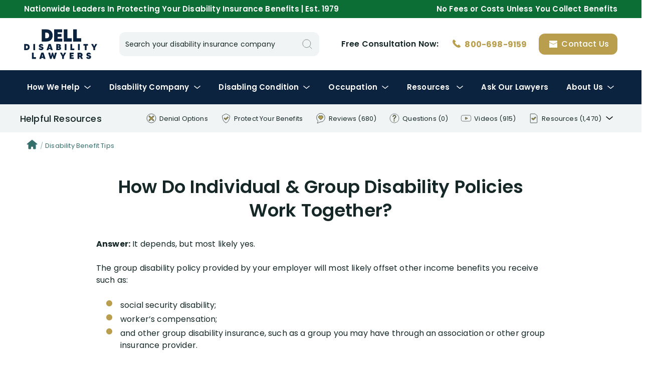

--- FILE ---
content_type: text/html; charset=UTF-8
request_url: https://www.diattorney.com/disability-benefit-tips/have-both-individual-group-disability-insurance-policy-will-recover-benefits-both
body_size: 132429
content:
<!doctype html><html lang="en-US"><head><meta charset="UTF-8"><meta name="viewport" content="width=device-width, initial-scale=1"><meta name="copyright" content="2001-2026 Dell Disability Lawyers"><title>Can You Receive Benefits from Both Individual &#038; Group Disability</title><meta name='robots' content='max-image-preview:large' /><link href='https://fonts.gstatic.com' crossorigin rel='preconnect' /><link rel='stylesheet' id='wp-block-library-css' href='https://www.diattorney.com/wp-includes/css/dist/block-library/style.min.css?ver=6.5.2' type='text/css' media='all' /><link rel='stylesheet' id='search-recorder-css' href='https://www.diattorney.com/wp-content/plugins/search-recorder/public/css/search-recorder-public.css?ver=1.0.0' type='text/css' media='all' /><link rel='stylesheet' id='ace-style-css' href='https://www.diattorney.com/wp-content/themes/ace/style.crush.css?1761938313&#038;ver=6.5.2' type='text/css' media='all' /><link rel='stylesheet' id='slick-css' href='https://www.diattorney.com/wp-content/themes/ace/js/slick/slick.crush.css?1761938313&#038;ver=6.5.2' type='text/css' media='all' /><link rel='stylesheet' id='fancybox-css' href='https://www.diattorney.com/wp-content/themes/ace/js/fancybox/jquery.fancybox.min.crush.css?1761938313&#038;ver=6.5.2' type='text/css' media='all' /><script type="text/javascript" src="https://www.diattorney.com/wp-includes/js/jquery/jquery.min.js?ver=3.7.1" id="jquery-core-js"></script><script type="text/javascript" src="https://www.diattorney.com/wp-includes/js/jquery/jquery-migrate.min.js?ver=3.4.1" id="jquery-migrate-js"></script><script type="text/javascript" src="https://www.diattorney.com/wp-content/plugins/search-recorder/public/js/search-recorder-public.js?ver=1.0.0" id="search-recorder-js"></script><script type="text/javascript" src="https://www.diattorney.com/wp-content/themes/ace/js/jquery-ui.min.js?ver=6.5.2" id="jquery-ui-js"></script><script type="text/javascript" src="https://www.diattorney.com/wp-content/themes/ace/js/slick/slick.min.js?ver=6.5.2" id="slick-js"></script><script type="text/javascript" src="https://www.diattorney.com/wp-content/themes/ace/js/fancybox/jquery.fancybox.min.js?ver=6.5.2" id="fancybox-js"></script><script type="text/javascript" src="https://www.diattorney.com/wp-content/themes/ace/js/main.js?ver=6.5.2" id="main-js"></script><link rel="canonical" href="https://www.diattorney.com/disability-benefit-tips/have-both-individual-group-disability-insurance-policy-will-recover-benefits-both"><meta name="description" content="Having both individual and employer-provided disability policies may impact payouts. Learn how insurers handle multiple coverage sources."><style type="text/css">.recentcomments a{display:inline !important;padding:0 !important;margin:0 !important;}</style>		<style type="text/css">.site-title,.site-description {position: absolute;clip: rect(1px, 1px, 1px, 1px);}</style><noscript><style id="rocket-lazyload-nojs-css">.rll-youtube-player, [data-lazy-src]{display:none !important;}</style></noscript><!-- FAVICON --><link rel="apple-touch-icon" sizes="57x57" href="https://www.diattorney.com/wp-content/themes/ace/images/favicon/apple-icon-57x57.png"><link rel="apple-touch-icon" sizes="60x60" href="https://www.diattorney.com/wp-content/themes/ace/images/favicon/apple-icon-60x60.png"><link rel="apple-touch-icon" sizes="72x72" href="https://www.diattorney.com/wp-content/themes/ace/images/favicon/apple-icon-72x72.png"><link rel="apple-touch-icon" sizes="76x76" href="https://www.diattorney.com/wp-content/themes/ace/images/favicon/apple-icon-76x76.png"><link rel="apple-touch-icon" sizes="114x114" href="https://www.diattorney.com/wp-content/themes/ace/images/favicon/apple-icon-114x114.png"><link rel="apple-touch-icon" sizes="120x120" href="https://www.diattorney.com/wp-content/themes/ace/images/favicon/apple-icon-120x120.png"><link rel="apple-touch-icon" sizes="144x144" href="https://www.diattorney.com/wp-content/themes/ace/images/favicon/apple-icon-144x144.png"><link rel="apple-touch-icon" sizes="152x152" href="https://www.diattorney.com/wp-content/themes/ace/images/favicon/apple-icon-152x152.png"><link rel="apple-touch-icon" sizes="180x180" href="https://www.diattorney.com/wp-content/themes/ace/images/favicon/apple-icon-180x180.png"><link rel="icon" type="image/png" sizes="192x192"  href="https://www.diattorney.com/wp-content/themes/ace/images/favicon/android-icon-192x192.png"><link rel="icon" type="image/png" sizes="32x32" href="https://www.diattorney.com/wp-content/themes/ace/images/favicon/favicon-32x32.png"><link rel="icon" type="image/png" sizes="96x96" href="https://www.diattorney.com/wp-content/themes/ace/images/favicon/favicon-96x96.png"><link rel="icon" type="image/png" sizes="16x16" href="https://www.diattorney.com/wp-content/themes/ace/images/favicon/favicon-16x16.png"><link rel="manifest" href="https://www.diattorney.com/wp-content/themes/ace/images/favicon/manifest.json"><meta name="msapplication-TileColor" content="#ffffff"><meta name="msapplication-TileImage" content="https://www.diattorney.com/wp-content/themes/ace/images/favicon/ms-icon-144x144.png"><meta name="theme-color" content="#ffffff"><!-- END FAVICON --><!-- Schema: CORPORATION --><script type="application/ld+json">
{
  "@context": "https://schema.org",
  "@type": "Corporation",
  "name": "Dell Disability Lawyers",
  "alternateName": "Dell & Schaefer Attorneys, Chartered",
  "url": "https://www.diattorney.com",
  "logo": "https://www.diattorney.com/wp-content/themes/ace/images/logo-3.svg",
  "contactPoint": {
    "@type": "ContactPoint",
    "telephone": "800-698-9159",
    "contactType": "free legal consultation",
    "contactOption": "TollFree",
    "areaServed": "US",
    "availableLanguage": ["en","es"]
  },
  "sameAs": [
    "https://www.youtube.com/user/DisabilityAttorneys",
    "https://www.hg.org/attorney/dell-disability-lawyers/81573",
	"https://www.martindale.com/organization/disability-attorneys-dell-schaefer-657386/",
	"https://www.bbb.org/us/fl/weston/profile/lawyers/attorneys-dell-and-schaefer-chartered-0633-34002220",
	"https://www.google.com/search?newwindow=1&client=safari&sa=X&sca_esv=c949d4034829414a&rls=en&hl=ro-RO&tbm=lcl&sxsrf=ACQVn08eN7yu3ALZ4AMBB7qj9J67x7CDoQ:1710176440389&q=Dell+Disability+Lawyers+Recenzii&rflfq=1&num=20&stick=H4sIAAAAAAAAAONgkxI2MjQ3NjMyNDMxNjYzNzEyMTOw2MDI-IpRwSU1J0fBJbM4MSkzJ7OkUsEnsbwytahYISg1OTWvKjNzEStBJQDtChu5YAAAAA&rldimm=2173621643367424608&ved=2ahUKEwj24O3Z1-yEAxXBgv0HHTs2D8MQ9fQKegQIFhAF&biw=3599&bih=1523&dpr=1#lkt=LocalPoiReviews",
	"https://birdeye.com/disability-insurance-attorneys-dell-schaefer-154939675036118",
	"https://www.trustpilot.com/review/diattorney.com",
	"https://lawyers.findlaw.com/profile/view/1078961_1",
    "https://www.linkedin.com/company/attorneys-dell-and-schaefer-chartered",
	"https://www.facebook.com/diAttorney/",
	"https://www.lawyers.com/hollywood/florida/disability-attorneys-dell-schaefer-788755-f",
	"https://www.floridabar.org/attorneys-exchange/dell-schaefer/",
	"https://profiles.superlawyers.com/florida/hollywood/lawfirm/dell-and-schaefer-chartered/2f52935c-151c-4d1a-a791-5c4235622067.html",
	"https://www.avvo.com/attorneys/33331-fl-gregory-dell-1902483.html",
	"https://www.yelp.com/biz/dell-and-schaefer-attorneys-hollywood"
	]
}
</script><!-- Schema: RATING --><script type="application/ld+json">
{
	"@context": "https://schema.org",
	"@type": "CreativeWorkSeries",
	"name": "Dell Disability Lawyers",
	"aggregateRating": {
		"@type": "AggregateRating",
		"ratingValue": "5",
		"bestRating": "5",
		"ratingCount": "680"
	}
}
</script><!-- Schema: SITELINKS SEARCHBOX--><script type="application/ld+json"> {
	"@context": "https://schema.org",
	"@type": "WebSite",
	"url": "https://www.diattorney.com/",
	"potentialAction": {
	"@type": "SearchAction",
	"target": "https://www.diattorney.com/search?q={search_term_string}",
	"query-input": "required name=search_term_string"
	}
	} </script><!--  ADDED 2023.03.28 --><!-- Google Tag Manager --><script>(function(w,d,s,l,i){w[l]=w[l]||[];w[l].push({'gtm.start':
new Date().getTime(),event:'gtm.js'});var f=d.getElementsByTagName(s)[0],
j=d.createElement(s),dl=l!='dataLayer'?'&l='+l:'';j.async=true;j.src=
'https://www.googletagmanager.com/gtm.js?id='+i+dl;f.parentNode.insertBefore(j,f);
})(window,document,'script','dataLayer','GTM-TCNSLLQ');</script><!-- End Google Tag Manager --></head><body class="claim_tips-template-default single single-claim_tips postid-9000"><!--  ADDED 2023.03.28 --><!-- Google Tag Manager (noscript) --><noscript><iframe src="https://www.googletagmanager.com/ns.html?id=GTM-TCNSLLQ"height="0" width="0" style="display:none;visibility:hidden"></iframe></noscript><!-- End Google Tag Manager (noscript) --><div id="page" class="site"><header data-nosnippet id="masthead" class="site-header"><div class="top-menu"><div class="wrapper no-indent"><div class="split"><p class="desktop-hide mobile-show">A National Disability Insurance Law Firm</p><p class="desktop-show mobile-hide">Nationwide Leaders In Protecting Your Disability Insurance Benefits | Est. 1979</p><p class="desktop-show mobile-hide">No Fees or Costs Unless You Collect Benefits</p></div></div></div><div class="middle-menu"><div class="wrapper no-indent"><div class="split"><!-- Desktop --><strong><a class="section desktop logo"  style="width: 145.5px; height: 60px; text-indent: -9999px; background: url(https://www.diattorney.com/wp-content/themes/ace/images/logo-2.svg) 0 0 no-repeat; background-size: contain;" href="/" title="Dell Disability Lawyers">Disability Insurance Lawyer Services</a></strong><form class="section desktop search inline-inputs" id="topsearchform" action="/search" method="get"><div class="input-icon-container fluid"><div class="input-label-container fluid"><input type="text" name="q" class="color-supporting <!--connected-left -->small fluid" autocomplete="off" value=""><label>Search your disability insurance company</label></div><svg onclick="jQuery('#topsearchform').submit();" width="16" height="16" class="search" style="fill: none; cursor:pointer;" xmlns="http://www.w3.org/2000/svg" xmlns:xlink="http://www.w3.org/1999/xlink"><use xlink:href="#search" /></svg></div></form><div class="section desktop actions"><div class="text">Free Consultation <span class="verbose">with a <span class="mask">Disability Insurance </span>Lawyer</span> Now:</div><a href="tel:8006989159" class="call" title="Speak with a disability insurance attorney now"d><svg width="24" height="24" class="phone inline-icon" style="fill: none;" xmlns="http://www.w3.org/2000/svg" xmlns:xlink="http://www.w3.org/1999/xlink"><use xlink:href="#phone" /></svg><span>800-698-9159</span></a><a href="#consultation-form" class="button" title="Request a free legal consultation with a disability insurance attorney"><svg width="24" height="24" class="email-white inline-icon" style="fill: none;" xmlns="http://www.w3.org/2000/svg" xmlns:xlink="http://www.w3.org/1999/xlink"><use xlink:href="#email-white" /></svg><span>Contact Us</span></a></div><!-- Mobile --><div class="section mobile menu-trigger"><svg width="32" height="32" class="menu-secondary " style="fill: none;" xmlns="http://www.w3.org/2000/svg" xmlns:xlink="http://www.w3.org/1999/xlink"><use xlink:href="#menu-secondary" /></svg><svg width="32" height="32" class="close-black " style="fill: none;" xmlns="http://www.w3.org/2000/svg" xmlns:xlink="http://www.w3.org/1999/xlink"><use xlink:href="#close-black" /></svg></div><strong><a class="section mobile logo" href="/" style="width: 97px; height: 40px; text-indent: -9999px; background: url(https://www.diattorney.com/wp-content/themes/ace/images/logo-2.svg) 0 0 no-repeat; background-size: contain;" href="/">Disability Insurance Attorney Representation Nationwide</a></strong><div class="section mobile actions"><a href="tel:8006989159" class="call gold"><svg width="32" height="32" class="phone " style="fill: none;" xmlns="http://www.w3.org/2000/svg" xmlns:xlink="http://www.w3.org/1999/xlink"><use xlink:href="#phone" /></svg></a><a href="#consultation-form"><svg width="32" height="32" class="email-secondary " style="fill: none;" xmlns="http://www.w3.org/2000/svg" xmlns:xlink="http://www.w3.org/1999/xlink"><use xlink:href="#email-secondary" /></svg></a></div></div></div></div><div class="bottom-menu"><div class="wrapper no-indent"><ul class="nav"><li class="has-submenu"><a href="" onclick="return false;">How We Help<svg width="24" height="24" class="dropdown dropdown off" style="fill: none;" xmlns="http://www.w3.org/2000/svg" xmlns:xlink="http://www.w3.org/1999/xlink"><use xlink:href="#dropdown" /></svg><svg width="24" height="24" class="dropdown-secondary dropdown on" style="fill: none;" xmlns="http://www.w3.org/2000/svg" xmlns:xlink="http://www.w3.org/1999/xlink"><use xlink:href="#dropdown-secondary" /></svg></a><div class="submenu"><div class="wrapper"><div class="submenu-layout"><div class="submenu-layout-left"><div class="submenu-title">Our Lawyers Get Your Long-Term Disability Benefits Paid</div><script type="application/ld+json"></script><div class="video-placeholder " data-src="https://www.youtube.com/watch?v=VwOg-XrC1uo"><div class="poster" style="background-image: url('https://www.diattorney.com/wp-content/uploads/cached_images/VwOg-XrC1uo.jpg');"><svg width="60" height="60" class="play play" style="fill: none;" xmlns="http://www.w3.org/2000/svg" xmlns:xlink="http://www.w3.org/1999/xlink"><use xlink:href="#play" /></svg></div></div>												<p>98% percent of our clients collect disability insurance benefits. We have helped thousands of disability insurance claimants throughout the USA to collect hundreds of millions of dollars of disability insurance benefits. Thank you for considering our law firm to help you.</p></div><div class="submenu-layout-right"><div class="major-columns"><div class="column"><div class="submenu-title">Disability Denial Options</div><a href="/submit-strong-appeal-package" class="submenu-item"><div class="icon"><svg width="32" height="32" class="appeal " style="fill: none;" xmlns="http://www.w3.org/2000/svg" xmlns:xlink="http://www.w3.org/1999/xlink"><use xlink:href="#appeal" /></svg></div><div class="text"><div class="title">Submit A Strong Appeal Package</div><div class="description">We work with you, your doctors, and other experts to submit a very strong appeal</div></div></a><a href="/sue-your-disability-insurance-company" class="submenu-item"><div class="icon"><svg width="32" height="32" class="lawsuit " style="fill: none;" xmlns="http://www.w3.org/2000/svg" xmlns:xlink="http://www.w3.org/1999/xlink"><use xlink:href="#lawsuit" /></svg></div><div class="text"><div class="title">Sue Your Disability Company</div><div class="description">We have filed thousands of disability insurance lawsuits in federal Courts nationwide against every major disability insurance company.</div></div></a></div><div class="column"><div class="submenu-title">Protect Your Benefits</div><a href="/get-your-disability-application-approved" class="submenu-item"><div class="icon"><svg width="32" height="32" class="pen " style="fill: none;" xmlns="http://www.w3.org/2000/svg" xmlns:xlink="http://www.w3.org/1999/xlink"><use xlink:href="#pen" /></svg></div><div class="text"><div class="title">Get Your Disability Application Approved</div><div class="description">We help claimants throughout the entire application process</div></div></a><a href="/prevent-disability-benefit-denial" class="submenu-item"><div class="icon"><svg width="32" height="32" class="claim-handling " style="fill: none;" xmlns="http://www.w3.org/2000/svg" xmlns:xlink="http://www.w3.org/1999/xlink"><use xlink:href="#claim-handling" /></svg></div><div class="text"><div class="title">Prevent A Disability Benefit Denial</div><div class="description">We manage every aspect of your disability claim following benefits approval</div></div></a><a href="/negotiate-disability-buyout-settlement" class="submenu-item"><div class="icon"><svg width="32" height="32" class="lump-sum-buyout " style="fill: none;" xmlns="http://www.w3.org/2000/svg" xmlns:xlink="http://www.w3.org/1999/xlink"><use xlink:href="#lump-sum-buyout" /></svg></div><div class="text"><div class="title">Negotiate a Lump-Sum Settlement</div><div class="description">Our goal is to negotiate the highest possible buyout of your long-term disability policy</div></div></a></div><div class="column"><div class="submenu-title">Other Insurance Claims</div><a href="/long-term-care" class="submenu-item"><div class="icon"><svg width="32" height="32" class="long-term-care " style="fill: none;" xmlns="http://www.w3.org/2000/svg" xmlns:xlink="http://www.w3.org/1999/xlink"><use xlink:href="#long-term-care" /></svg></div><div class="text"><div class="title">Long Term Care Benefits</div><div class="description">We help you apply for long term care benefits, manage your claim on a monthly basis, and handle denials</div></div></a><a href="/life-insurance" class="submenu-item"><div class="icon"><svg width="32" height="32" class="life-insurance " style="fill: none;" xmlns="http://www.w3.org/2000/svg" xmlns:xlink="http://www.w3.org/1999/xlink"><use xlink:href="#life-insurance" /></svg></div><div class="text"><div class="title">Life Insurance Benefits</div><div class="description">We help families & beneficiaries to collect life insurance death benefits as result of the loss of a loved one or life insurance policy holder</div></div></a></div></div></div></div></div></div></li><li class="has-submenu"><a href="" onclick="return false;"><span class="first">Your&nbsp;</span>Disability Company<svg width="24" height="24" class="dropdown dropdown off" style="fill: none;" xmlns="http://www.w3.org/2000/svg" xmlns:xlink="http://www.w3.org/1999/xlink"><use xlink:href="#dropdown" /></svg><svg width="24" height="24" class="dropdown-secondary dropdown on" style="fill: none;" xmlns="http://www.w3.org/2000/svg" xmlns:xlink="http://www.w3.org/1999/xlink"><use xlink:href="#dropdown-secondary" /></svg></a><div class="submenu"><div class="wrapper"><div class="submenu-layout"><div class="submenu-layout-left"><div class="submenu-title">Learn How Your Disability Company Acts and Thinks</div><script type="application/ld+json"></script><div class="video-placeholder " data-src="https://www.youtube.com/watch?v=xN6q1tZ4RQk"><div class="poster" style="background-image: url('https://www.diattorney.com/wp-content/uploads/cached_images/xN6q1tZ4RQk.jpg');"><svg width="60" height="60" class="play play" style="fill: none;" xmlns="http://www.w3.org/2000/svg" xmlns:xlink="http://www.w3.org/1999/xlink"><use xlink:href="#play" /></svg></div></div>												<p>You can greatly increase your chances of long term disability insurance benefit approval by learning all about the claim handling tactics of your disability insurance company.</p><p><a href="/research-your-disability-insurance-company" class="bold">View All Disability Companies</a></p></div><div class="submenu-layout-right"><div class="submenu-title">Select your disability company below:</div><div class="link-grid four"><div class="link-grid-item"><a href="/aetna-disability-insurance-claims">Aetna</a></div><div class="link-grid-item"><a href="/aig-disability-insurance-claims">AIG</a></div><div class="link-grid-item"><a href="/american-united-disability-insurance-claims">American United</a></div><div class="link-grid-item"><a href="/ameritas-disability-insurance-claims">Ameritas</a></div><div class="link-grid-item"><a href="/anthem-disability-insurance-claims">Anthem</a></div><div class="link-grid-item"><a href="/assurant-disability-insurance-claims">Assurant</a></div><div class="link-grid-item"><a href="/assurity-life-disability-insurance-claims">Assurity Life</a></div><div class="link-grid-item"><a href="/axa-equitable-disability-insurance-claims">AXA Equitable</a></div><div class="link-grid-item"><a href="/berkshire-disability-insurance-claims">Berkshire</a></div><div class="link-grid-item"><a href="/boston-mutual-disability-insurance-claims">Boston Mutual</a></div><div class="link-grid-item"><a href="/broadspire-disability-insurance-claims">Broadspire</a></div><div class="link-grid-item"><a href="/chubb-disability-insurance-claims">Chubb</a></div><div class="link-grid-item"><a href="/cigna-disability-insurance-claims">Cigna</a></div><div class="link-grid-item"><a href="/colonial-disability-insurance-claims">Colonial</a></div><div class="link-grid-item"><a href="/companion-disability-insurance-claims">Companion</a></div><div class="link-grid-item"><a href="/davies-disability-insurance-claims">Davies</a></div><div class="link-grid-item"><a href="/dearborn-disability-insurance-claims">Dearborn</a></div><div class="link-grid-item"><a href="/dms-disability-insurance-claims">DMS</a></div><div class="link-grid-item"><a href="/great-west-disability-insurance-claims">Great West</a></div><div class="link-grid-item"><a href="/guardian-disability-insurance-claims">Guardian</a></div><div class="link-grid-item"><a href="/hartford-disability-insurance-claims">Hartford</a></div><div class="link-grid-item"><a href="/hm-life-disability-insurance-claims">HM Life Insurance</a></div><div class="link-grid-item"><a href="/illinois-mutual-disability-insurance-claims">Illinois Mutual</a></div><div class="link-grid-item"><a href="/jefferson-pilot-disability-insurance-claims">Jefferson Pilot</a></div><div class="link-grid-item"><a href="/liberty-mutual-disability-insurance-claims">Liberty Mutual</a></div><div class="link-grid-item"><a href="/lincoln-financial-disability-insurance-claims">Lincoln Financial</a></div><div class="link-grid-item"><a href="/lloyds-of-london-disability-insurance-claims">Lloyd's of London</a></div><div class="link-grid-item"><a href="/mass-mutual-disability-insurance-claims">Mass Mutual</a></div><div class="link-grid-item"><a href="/metlife-disability-insurance-claims">MetLife</a></div><div class="link-grid-item"><a href="/monarch-disability-insurance-claims">Monarch</a></div><div class="link-grid-item"><a href="/mutual-of-omaha-disability-insurance-claims">Mutual of Omaha</a></div><div class="link-grid-item"><a href="/new-york-life-disability-insurance-claims">New York Life</a></div><div class="link-grid-item"><a href="/northwestern-mutual-disability-insurance-claims">Northwestern Mutual</a></div><div class="link-grid-item"><a href="/ohio-national-disability-insurance-claims">Ohio National</a></div><div class="link-grid-item"><a href="/paul-revere-disability-insurance-claims">Paul Revere</a></div><div class="link-grid-item"><a href="/principal-disability-insurance-claims">Principal</a></div><div class="link-grid-item"><a href="/provident-disability-insurance-claims">Provident</a></div><div class="link-grid-item"><a href="/prudential-disability-insurance-claims">Prudential</a></div><div class="link-grid-item"><a href="/reassure-disability-insurance-claims">Reassure</a></div><div class="link-grid-item"><a href="/reliance-disability-insurance-claims">Reliance</a></div><div class="link-grid-item"><a href="/sedgwick-disability-insurance-claims">Sedgwick</a></div><div class="link-grid-item"><a href="/standard-disability-insurance-claims">Standard</a></div><div class="link-grid-item"><a href="/sun-life-disability-insurance-claims">Sun Life</a></div><div class="link-grid-item"><a href="/trustmark-disability-insurance-claims">Trustmark</a></div><div class="link-grid-item"><a href="/union-central-disability-insurance-claims">Union Central</a></div><div class="link-grid-item"><a href="/unum-disability-insurance-claims">Unum</a></div><div class="link-grid-item"><a href="/voya-disability-insurance-claims">Voya</a></div></div></div></div></div></div></li><li class="has-submenu"><a href="" onclick="return false;"><span class="first">Your&nbsp;</span><span class="second">Disabling&nbsp;</span> Condition<svg width="24" height="24" class="dropdown dropdown off" style="fill: none;" xmlns="http://www.w3.org/2000/svg" xmlns:xlink="http://www.w3.org/1999/xlink"><use xlink:href="#dropdown" /></svg><svg width="24" height="24" class="dropdown-secondary dropdown on" style="fill: none;" xmlns="http://www.w3.org/2000/svg" xmlns:xlink="http://www.w3.org/1999/xlink"><use xlink:href="#dropdown-secondary" /></svg></a><div class="submenu"><div class="wrapper"><div class="submenu-layout"><div class="submenu-layout-left"><div class="submenu-title">Discover How Your Disabling Condition Should be Presented to Your Disability Company</div><script type="application/ld+json"></script><div class="video-placeholder " data-src="https://www.youtube.com/watch?v=QLgxt4DADmA"><div class="poster" style="background-image: url('https://www.diattorney.com/wp-content/uploads/cached_images/QLgxt4DADmA.jpg');"><svg width="60" height="60" class="play play" style="fill: none;" xmlns="http://www.w3.org/2000/svg" xmlns:xlink="http://www.w3.org/1999/xlink"><use xlink:href="#play" /></svg></div></div>												<p>Disability insurance companies always argue that <em>diagnosis does not equal disability</em>. Proving that your medical condition is disabling is the most challenging aspect of any long term disability insurance claim.</p><p><a href="/your-medical-condition-and-disability-benefits" class="bold">View All Disabling Medical Conditions</a></p></div><div class="submenu-layout-right"><div class="submenu-title">Select your disabling condition below:</div><div class="link-grid four"><div class="link-grid-item"><a href="/depression-anxiety-disability-benefit-claims">Anxiety / Depression</a></div><div class="link-grid-item"><a href="/ataxia-disability-benefit-claims">Ataxia</a></div><div class="link-grid-item"><a href="/back-disorders-disability-benefit-claims">Back Disorders</a></div><div class="link-grid-item"><a href="/bipolar-disorder-disability-benefit-claims">Bipolar Disorder</a></div><div class="link-grid-item"><a href="/cancer-disability-benefit-claims">Cancer</a></div><div class="link-grid-item"><a href="/carpal-tunnel-syndrome-disability-benefit-claims">Carpal Tunnel Syndrome</a></div><div class="link-grid-item"><a href="/cerebral-atrophy-disability-benefit-claims">Cerebral Atrophy</a></div><div class="link-grid-item"><a href="/chronic-fatigue-syndrome-disability-benefit-claims">Chronic Fatigue Syndrome</a></div><div class="link-grid-item"><a href="/chronic-pain-disability-benefit-claims">Chronic Pain</a></div><div class="link-grid-item"><a href="/chronic-obstructive-pulmonary-disease-copd-disability-benefit-claims">COPD</a></div><div class="link-grid-item"><a href="/cognitive-limitations-disability-benefit-claims">Cognitive Limitations</a></div><div class="link-grid-item"><a href="/covid-19-disability-benefit-claims">Covid-19</a></div><div class="link-grid-item"><a href="/crohns-disease-disability-benefit-claims">Crohn's Disease</a></div><div class="link-grid-item"><a href="/diabetes-disability-benefit-claims">Diabetes</a></div><div class="link-grid-item"><a href="/ehlers-danlos-syndrome-disability-benefit-claims">Ehlers-Danlos Syndrome</a></div><div class="link-grid-item"><a href="/epilepsy-disability-benefit-claims">Epilepsy</a></div><div class="link-grid-item"><a href="/epstein-barr-virus-disability-benefit-claims">Epstein-Barr Virus</a></div><div class="link-grid-item"><a href="/eye-disorders-disability-benefit-claims">Eye Disorders</a></div><div class="link-grid-item"><a href="/fibromyalgia-disability-benefit-claims">Fibromyalgia</a></div><div class="link-grid-item"><a href="/gastrointestinal-disorders-disability-benefit-claims">Gastrointestinal Disorders</a></div><div class="link-grid-item"><a href="/headaches-migraines-disability-benefit-claims">Headaches & Migraines</a></div><div class="link-grid-item"><a href="/hearing-impairment-disability-benefit-claims">Hearing Impairment</a></div><div class="link-grid-item"><a href="/heart-disease-disability-benefit-claims">Heart Disease</a></div><div class="link-grid-item"><a href="/hepatitis-c-disability-benefit-claims">Hepatitis C</a></div><div class="link-grid-item"><a href="/hiv-aids-disability-benefit-claims">HIV / AIDS</a></div><div class="link-grid-item"><a href="/insomnia-disability-benefit-claims">Insomnia</a></div><div class="link-grid-item"><a href="/irritable-bowel-syndrome-disability-benefit-claims">IBS</a></div><div class="link-grid-item"><a href="/kidney-disease-disability-benefit-claims">Kidney Disease</a></div><div class="link-grid-item"><a href="/knee-disorders-disability-benefit-claims">Knee Disorders</a></div><div class="link-grid-item"><a href="/lupus-disability-benefit-claims">Lupus</a></div><div class="link-grid-item"><a href="/lyme-disease-disability-benefit-claims">Lyme Disease</a></div><div class="link-grid-item"><a href="/macular-degeneration-disability-benefit-claims">Macular Degeneration</a></div><div class="link-grid-item"><a href="/macular-edema-eye-disorder-disability-benefit-claims">Macular Edema</a></div><div class="link-grid-item"><a href="/menieres-disease-disability-benefit-claims">Meniere's Disease</a></div><div class="link-grid-item"><a href="/multiple-sclerosis-disability-benefit-claims">Multiple Sclerosis</a></div><div class="link-grid-item"><a href="/neck-cervical-disorders-disability-benefit-claims">Neck / Cervical Disorders</a></div><div class="link-grid-item"><a href="/osteoarthritis-disability-benefit-claims">Osteoarthritis</a></div><div class="link-grid-item"><a href="/parkinsons-disability-benefit-claims">Parkinson's Disease</a></div><div class="link-grid-item"><a href="/peripheral-neuropathy-disability-benefit-claims">Peripheral Neuropathy</a></div><div class="link-grid-item"><a href="/psychosis-disability-benefit-claims">Psychosis</a></div><div class="link-grid-item"><a href="/ptsd-disability-benefit-claims">PTSD</a></div><div class="link-grid-item"><a href="/rheumatoid-arthritis-disability-benefit-claims">Rheumatoid Arthritis</a></div><div class="link-grid-item"><a href="/rsd-disability-benefit-claims">RSD</a></div><div class="link-grid-item"><a href="/seizures-non-epileptic-disability-benefit-claims">Non-Epileptic Seizures</a></div><div class="link-grid-item"><a href="/shoulder-disorders-disability-benefit-claims">Shoulder Disorders</a></div><div class="link-grid-item"><a href="/sleep-apnea-disability-benefit-claims">Sleep Apnea</a></div><div class="link-grid-item"><a href="/speech-disorders-disability-benefit-claims">Speech Disorders</a></div><div class="link-grid-item"><a href="/stroke-disability-benefit-claims/">Stroke</a></div><div class="link-grid-item"><a href="/substance-abuse-disorder-disability-benefit-claims">Substance Abuse Disorder</a></div><div class="link-grid-item"><a href="/syncope-disability-benefit-claims">Syncope</a></div><div class="link-grid-item"><a href="/vestibular-dysfunction-disability-benefit-claims">Vestibular Dysfunction</a></div></div></div></div></div></div></li><li class="has-submenu"><a href="" onclick="return false;"><span class="first">Your&nbsp;</span>Occupation<svg width="24" height="24" class="dropdown dropdown off" style="fill: none;" xmlns="http://www.w3.org/2000/svg" xmlns:xlink="http://www.w3.org/1999/xlink"><use xlink:href="#dropdown" /></svg><svg width="24" height="24" class="dropdown-secondary dropdown on" style="fill: none;" xmlns="http://www.w3.org/2000/svg" xmlns:xlink="http://www.w3.org/1999/xlink"><use xlink:href="#dropdown-secondary" /></svg></a><div class="submenu"><div class="wrapper"><div class="submenu-layout"><div class="submenu-layout-left"><div class="submenu-title">Explore How Disability Companies Evaluate Your Occupation</div><script type="application/ld+json"></script><div class="video-placeholder " data-src="https://www.youtube.com/watch?v=1MrmlZqs7rw"><div class="poster" style="background-image: url('https://www.diattorney.com/wp-content/uploads/cached_images/1MrmlZqs7rw.jpg');"><svg width="60" height="60" class="play play" style="fill: none;" xmlns="http://www.w3.org/2000/svg" xmlns:xlink="http://www.w3.org/1999/xlink"><use xlink:href="#play" /></svg></div></div>												<p>Disability insurance companies are notorious for minimizing your occupational duties. This technique is used as a tool to prove that you can perform duties which differ from the job you actually performed while working.</p><p><a href="/your-occupation-and-disability-benefits" class="bold">View All Occupations</a></p></div><div class="submenu-layout-right"><div class="submenu-title">Select your occupation at the time you became disabled:</div><div class="link-grid four"><div class="link-grid-item"><a href="/accountant-aicpa-disability-benefit-claims">Accountant & AICPA</a></div><div class="link-grid-item"><a href="/airline-pilot-disability-benefit-claims">Airline Pilot</a></div><div class="link-grid-item"><a href="/anesthesiologist-disability-benefit-claims">Anesthesiologist</a></div><div class="link-grid-item"><a href="/business-owner-disability-benefit-claims">Business Owner</a></div><div class="link-grid-item"><a href="/cardiologist-disability-benefit-claims">Cardiologist</a></div><div class="link-grid-item"><a href="/ceo-cfo-director-disability-benefit-claims">CEO, CFO & Director</a></div><div class="link-grid-item"><a href="/consultant-disability-benefit-claims">Consultant</a></div><div class="link-grid-item"><a href="/dentist-disability-benefit-claims">Dentist</a></div><div class="link-grid-item"><a href="/doctor-disability-benefit-claims">Doctor</a></div><div class="link-grid-item"><a href="/emergency-room-doctor-disability-benefit-claims">Emergency Room Doctor</a></div><div class="link-grid-item"><a href="/engineer-disability-benefit-claims">Engineer</a></div><div class="link-grid-item"><a href="/family-internal-medicine-doctor-disability-benefit-claims">Family and Internal Medicine Doctor</a></div><div class="link-grid-item"><a href="/financial-advisor-disability-benefit-claims">Financial Advisor & Planner</a></div><div class="link-grid-item"><a href="/insurance-claim-adjuster-disability-benefit-claims">Insurance Claim Adjuster</a></div><div class="link-grid-item"><a href="/it-professional-disability-benefit-claims">IT Professional</a></div><div class="link-grid-item"><a href="/police-officer-disability-benefit-claims">Law Enforcement Officer</a></div><div class="link-grid-item"><a href="/manager-disability-benefit-claims">Manager</a></div><div class="link-grid-item"><a href="/nfl-player-disability-benefit-claims">NFL Player</a></div><div class="link-grid-item"><a href="/nurse-disability-benefit-claims">Nurse</a></div><div class="link-grid-item"><a href="/obgyn-disability-benefit-claims">OBGYN</a></div><div class="link-grid-item"><a href="/ophthalmologist-disability-benefit-claims">Ophthalmologist</a></div><div class="link-grid-item"><a href="/otolaryngologist-disability-benefit-claims">Otolaryngologist</a></div><div class="link-grid-item"><a href="/pediatrician-disability-benefit-claims">Pediatrician</a></div><div class="link-grid-item"><a href="/pharmacist-disability-benefit-claims">Pharmacist</a></div><div class="link-grid-item"><a href="/physician-assistant-disability-benefit-claims">Physician Assistant</a></div><div class="link-grid-item"><a href="/podiatrist-disability-benefit-claims">Podiatrist</a></div><div class="link-grid-item"><a href="/psychologist-psychiatrist-disability-benefit-claims">Psychologist & Psychiatrist</a></div><div class="link-grid-item"><a href="/radiologist-disability-benefit-claims">Radiologist</a></div><div class="link-grid-item"><a href="/real-estate-broker-disability-benefit-claims">Real Estate Broker</a></div><div class="link-grid-item"><a href="/salesperson-disability-benefit-claims">Salesperson</a></div><div class="link-grid-item"><a href="/software-developer-disability-benefit-claims">Software Developer</a></div><div class="link-grid-item"><a href="/surgeon-disability-benefit-claims">Surgeon</a></div></div></div></div></div></div></li><li class="has-submenu"><a href="" onclick="return false;">Resources&nbsp;<span class="first">to Help You Win</span><svg width="24" height="24" class="dropdown dropdown off" style="fill: none;" xmlns="http://www.w3.org/2000/svg" xmlns:xlink="http://www.w3.org/1999/xlink"><use xlink:href="#dropdown" /></svg><svg width="24" height="24" class="dropdown-secondary dropdown on" style="fill: none;" xmlns="http://www.w3.org/2000/svg" xmlns:xlink="http://www.w3.org/1999/xlink"><use xlink:href="#dropdown-secondary" /></svg></a><div class="submenu"><div class="wrapper"><div class="submenu-layout"><div class="submenu-layout-left"><div class="submenu-title">Knowledge is Power. Learn Everything About Disability Insurance Claims</div><div class="video-placeholder"><div class="poster" style="background-image: url('/wp-content/themes/ace/images/dropdown-resources.jpg');"></div></div><p>We hope you enjoy these great resources and we invite you to ask our disability insurance lawyer any questions or to leave a review about your experience with your disability insurance company</p><p><a href="/resources-to-help-you-win-disability-insurance-benefits" class="bold">View All Resources</a></p></div><div class="submenu-layout-right"><div class="submenu-title">Select from these categories to learn more:</div><div class="major-columns"><div class="column"><a href="/disability-insurance-companies-reviews-and-ratings" class="submenu-item"><div class="icon"><svg width="32" height="32" class="reviews " style="fill: none;" xmlns="http://www.w3.org/2000/svg" xmlns:xlink="http://www.w3.org/1999/xlink"><use xlink:href="#reviews" /></svg></div><div class="text"><div class="title">Disability Company Reviews</div><div class="description">Read reviews or write a review about your disability insurance company</div></div></a><a href="/disability-insurance-companies-comparison" class="submenu-item"><div class="icon"><svg width="32" height="32" class="appeal " style="fill: none;" xmlns="http://www.w3.org/2000/svg" xmlns:xlink="http://www.w3.org/1999/xlink"><use xlink:href="#appeal" /></svg></div><div class="text"><div class="title">Disability Company Comparison Tool</div><div class="description">Select Disability Insurance Companies to Compare</div></div></a><a href="/search?types_selected[]=resolved_cases" class="submenu-item"><div class="icon"><svg width="32" height="32" class="lawsuit " style="fill: none;" xmlns="http://www.w3.org/2000/svg" xmlns:xlink="http://www.w3.org/1999/xlink"><use xlink:href="#lawsuit" /></svg></div><div class="text"><div class="title">Dell Disability Cases</div><div class="description">Learn how we helped our clients to win long-term disability benefits</div></div></a><!--<a href="/dell-disability-lawyers/radio-interviews" class="submenu-item"><div class="icon"><svg width="32" height="32" class="podcast " style="fill: none;" xmlns="http://www.w3.org/2000/svg" xmlns:xlink="http://www.w3.org/1999/xlink"><use xlink:href="#podcast" /></svg></div><div class="text"><div class="title">Protect Your Benefits Podcast</div><div class="description">If you have a private disability policy, then you are not subject to ERISA laws and we utilize every available option to get your benefits.</div></div></a>--></div><div class="column"><a href="/ask-our-disability-benefit-lawyers" class="submenu-item"><div class="icon"><svg width="32" height="32" class="answer " style="fill: none;" xmlns="http://www.w3.org/2000/svg" xmlns:xlink="http://www.w3.org/1999/xlink"><use xlink:href="#answer" /></svg></div><div class="text"><div class="title">Answered Questions</div><div class="description">Ask or search questions answered by our disability insurance attorneys</div></div></a><a href="/disability-lawsuit-stories" class="submenu-item"><div class="icon"><svg width="32" height="32" class="content-0 " style="fill: none;" xmlns="http://www.w3.org/2000/svg" xmlns:xlink="http://www.w3.org/1999/xlink"><use xlink:href="#content-0" /></svg></div><div class="text"><div class="title">Disability Lawsuit Stories</div><div class="description">Review disability denial lawsuit decisions from courts nationwide</div></div></a><!--<a href="/search?types_selected[]=case_summaries" class="submenu-item"><div class="icon"><svg width="32" height="32" class="cases " style="fill: none;" xmlns="http://www.w3.org/2000/svg" xmlns:xlink="http://www.w3.org/1999/xlink"><use xlink:href="#cases" /></svg></div><div class="text"><div class="title">Free e-Books</div><div class="description">Our goal is to negatiate the highest possible buyout of your long-term disability policy.</div></div></a>--></div><div class="column"><a href="/disability-benefit-tips" class="submenu-item"><div class="icon"><svg width="32" height="32" class="knowledge " style="fill: none;" xmlns="http://www.w3.org/2000/svg" xmlns:xlink="http://www.w3.org/1999/xlink"><use xlink:href="#knowledge" /></svg></div><div class="text"><div class="title">Disability Benefit Tips</div><div class="description">Helpful tips to get your disability insurance benefits paid and prevent denial</div></div></a><a href="/video" class="submenu-item"><div class="icon"><svg width="32" height="32" class="youtube " style="fill: none;" xmlns="http://www.w3.org/2000/svg" xmlns:xlink="http://www.w3.org/1999/xlink"><use xlink:href="#youtube" /></svg></div><div class="text"><div class="title">Helpful Videos</div><div class="description">Watch or search hundreds of disability insurance claim videos. New videos weekly!</div></div></a></div></div></div></div></div></div></li><li class="expendable"><a href="/ask-our-disability-benefit-lawyers"><span>Ask Our Lawyers</span></a></li><li class="has-submenu"><a href="" onclick="return false;">About Us<svg width="24" height="24" class="dropdown dropdown off" style="fill: none;" xmlns="http://www.w3.org/2000/svg" xmlns:xlink="http://www.w3.org/1999/xlink"><use xlink:href="#dropdown" /></svg><svg width="24" height="24" class="dropdown-secondary dropdown on" style="fill: none;" xmlns="http://www.w3.org/2000/svg" xmlns:xlink="http://www.w3.org/1999/xlink"><use xlink:href="#dropdown-secondary" /></svg></a><div class="submenu"><div class="wrapper"><div class="submenu-layout"><div class="submenu-layout-left"><div class="submenu-title">Experienced, Reliable, Compassionate</div><script type="application/ld+json"></script><div class="video-placeholder " data-src="https://www.youtube.com/watch?v=VwOg-XrC1uo"><div class="poster" style="background-image: url('https://www.diattorney.com/wp-content/uploads/cached_images/VwOg-XrC1uo.jpg');"><svg width="60" height="60" class="play play" style="fill: none;" xmlns="http://www.w3.org/2000/svg" xmlns:xlink="http://www.w3.org/1999/xlink"><use xlink:href="#play" /></svg></div></div>												<p>Established in 1979, we are a national disability insurance law firm that helps individuals collect disability insurance benefits. We have helped thousands of claimants throughout the USA collect over $800 million in disability benefits and we know exactly what it takes to get your benefits paid. We welcome you to contact us for a free phone consultation with one of our disability insurance lawyers.</p></div><div class="submenu-layout-right"><div class="major-columns"><div class="column"><div class="submenu-title">Get to Know Us</div><a href="/dell-disability-lawyers" class="submenu-item small"><div class="icon"><svg width="32" height="32" class="overview " style="fill: none;" xmlns="http://www.w3.org/2000/svg" xmlns:xlink="http://www.w3.org/1999/xlink"><use xlink:href="#overview" /></svg></div><div class="text"><div class="title">Overview</div></div></a><a href="/client-testimonials" class="submenu-item small"><div class="icon"><svg width="32" height="32" class="reviews " style="fill: none;" xmlns="http://www.w3.org/2000/svg" xmlns:xlink="http://www.w3.org/1999/xlink"><use xlink:href="#reviews" /></svg></div><div class="text"><div class="title">Our Law Firm Reviews</div></div></a><a href="/dell-disability-cases" class="submenu-item small"><div class="icon"><svg width="32" height="32" class="cases " style="fill: none;" xmlns="http://www.w3.org/2000/svg" xmlns:xlink="http://www.w3.org/1999/xlink"><use xlink:href="#cases" /></svg></div><div class="text"><div class="title">Dell Disability Cases</div></div></a><a href="https://www.youtube.com/c/DisabilityAttorneys" class="submenu-item small"><div class="icon"><svg width="32" height="32" class="youtube " style="fill: none;" xmlns="http://www.w3.org/2000/svg" xmlns:xlink="http://www.w3.org/1999/xlink"><use xlink:href="#youtube" /></svg></div><div class="text"><div class="title">Our Youtube Channel</div></div></a><a href="/dell-disability-lawyers/locations" class="submenu-item small"><div class="icon"><svg width="32" height="32" class="locations " style="fill: none;" xmlns="http://www.w3.org/2000/svg" xmlns:xlink="http://www.w3.org/1999/xlink"><use xlink:href="#locations" /></svg></div><div class="text"><div class="title">Locations</div></div></a><a href="/contact" class="submenu-item small"><div class="icon"><svg width="32" height="32" class="email-secondary " style="fill: none;" xmlns="http://www.w3.org/2000/svg" xmlns:xlink="http://www.w3.org/1999/xlink"><use xlink:href="#email-secondary" /></svg></div><div class="text"><div class="title">Contact Us</div></div></a></div><div class="column"><div class="submenu-title">Media</div><a href="/dell-disability-lawyers/radio-interviews" class="submenu-item small"><div class="icon"><svg width="32" height="32" class="radio " style="fill: none;" xmlns="http://www.w3.org/2000/svg" xmlns:xlink="http://www.w3.org/1999/xlink"><use xlink:href="#radio" /></svg></div><div class="text"><div class="title">Radio Interviews</div></div></a><a href="/dell-disability-lawyers/publications" class="submenu-item small"><div class="icon"><svg width="32" height="32" class="publications " style="fill: none;" xmlns="http://www.w3.org/2000/svg" xmlns:xlink="http://www.w3.org/1999/xlink"><use xlink:href="#publications" /></svg></div><div class="text"><div class="title">Publications & Lectures</div></div></a><a href="/dell-disability-lawyers/awards" class="submenu-item small"><div class="icon"><svg width="32" height="32" class="awards " style="fill: none;" xmlns="http://www.w3.org/2000/svg" xmlns:xlink="http://www.w3.org/1999/xlink"><use xlink:href="#awards" /></svg></div><div class="text"><div class="title">Awards & Recognition</div></div></a><a href="/dell-disability-lawyers/charity-community" class="submenu-item small"><div class="icon"><svg width="32" height="32" class="community " style="fill: none;" xmlns="http://www.w3.org/2000/svg" xmlns:xlink="http://www.w3.org/1999/xlink"><use xlink:href="#community" /></svg></div><div class="text"><div class="title">Community & Charity</div></div></a></div><div class="column"><div class="submenu-title">Our Lawyers</div><a href="/dell-disability-lawyers/gregory-dell" class="submenu-item single lawyer-item"><div class="text"><div class="title"><!-- <div class="avatar" style="background-image: url('https://source.unsplash.com/random');"></div> --><span>Gregory Dell</span></div></div></a><a href="/dell-disability-lawyers/steven-dell" class="submenu-item single lawyer-item"><div class="text"><div class="title"><!-- <div class="avatar" style="background-image: url('https://source.unsplash.com/random');"></div> --><span>Steven Dell</span></div></div></a><a href="/dell-disability-lawyers/alex-palamara" class="submenu-item single lawyer-item"><div class="text"><div class="title"><!-- <div class="avatar" style="background-image: url('https://source.unsplash.com/random');"></div> --><span>Alex Palamara</span></div></div></a><a href="/dell-disability-lawyers/cesar-gavidia" class="submenu-item single lawyer-item"><div class="text"><div class="title"><!-- <div class="avatar" style="background-image: url('https://source.unsplash.com/random');"></div> --><span>Cesar Gavidia</span></div></div></a><a href="/dell-disability-lawyers/jay-symonds" class="submenu-item single lawyer-item"><div class="text"><div class="title"><!-- <div class="avatar" style="background-image: url('https://source.unsplash.com/random');"></div> --><span>Jay Symonds</span></div></div></a><a href="/dell-disability-lawyers/rachel-alters" class="submenu-item single lawyer-item"><div class="text"><div class="title"><!-- <div class="avatar" style="background-image: url('https://source.unsplash.com/random');"></div> --><span>Rachel Alters</span></div></div></a><a href="/dell-disability-lawyers/stephen-jessup" class="submenu-item single lawyer-item"><div class="text"><div class="title"><!-- <div class="avatar" style="background-image: url('https://source.unsplash.com/random');"></div> --><span>Stephen Jessup</span></div></div></a></div></div></div></div></div></div></li></ul></div></div></header><!-- Mobile Menu HTML --><div data-nosnippet class="mobile-menu"><form class="mobile-search" action="/search" method="get"><div class="wrapper no-indent inline-inputs"><div class="input-label-container fluid"><input type="text" name="q" class="color-supporting connected-right small fluid"><label>Search your disability insurance company</label></div><button type="submit" class="button connected-left"><svg width="24" height="24" class="search-white inline-icon" style="fill: none;" xmlns="http://www.w3.org/2000/svg" xmlns:xlink="http://www.w3.org/1999/xlink"><use xlink:href="#search-white" /></svg></button></div></form></div><div id="content" class="site-content">	<!--New:- time:0.31163501739502- mem:8.0201416015625 MiB- peak:10 MiB--><?//= Helpers\Templates::to_string($resource_meta['hero'], 'hero') ?><section class="subnav"><div class="wrapper half-indent"><div class="split"><div class="title">Helpful Resources</div><div class="nav-element"><a href="#denial-options"><svg width="24" height="24" class="denial " style="fill: none;" xmlns="http://www.w3.org/2000/svg" xmlns:xlink="http://www.w3.org/1999/xlink"><use xlink:href="#denial" /></svg><span>Denial Options</span></a></div><div class="nav-element"><a href="#benefits"><svg width="24" height="24" class="protection " style="fill: none;" xmlns="http://www.w3.org/2000/svg" xmlns:xlink="http://www.w3.org/1999/xlink"><use xlink:href="#protection" /></svg><span><span class="subhidesmall">Protect Your&nbsp;</span>Benefits</span></a></div><div class="nav-element"><a href="#company-reviews"><svg width="24" height="24" class="reviews " style="fill: none;" xmlns="http://www.w3.org/2000/svg" xmlns:xlink="http://www.w3.org/1999/xlink"><use xlink:href="#reviews" /></svg><span>Reviews <span class="num">(680)</span></span></a></div><div class="nav-element"><a href="#answered-questions"><svg width="24" height="24" class="answer " style="fill: none;" xmlns="http://www.w3.org/2000/svg" xmlns:xlink="http://www.w3.org/1999/xlink"><use xlink:href="#answer" /></svg><span>Questions <span class="num">(0)</span></span></a></div><div class="nav-element"><a href="#company-videos"><svg width="24" height="24" class="youtube " style="fill: none;" xmlns="http://www.w3.org/2000/svg" xmlns:xlink="http://www.w3.org/1999/xlink"><use xlink:href="#youtube" /></svg><span>Videos <span class="num">(915)</span></span></a></div><div class="nav-element has-sub-menu mobile-nav-hide"><a href="javascript:;"><svg width="24" height="24" class="cases " style="fill: none;" xmlns="http://www.w3.org/2000/svg" xmlns:xlink="http://www.w3.org/1999/xlink"><use xlink:href="#cases" /></svg><span>Resources <span class="num">(1,470)</span></span><svg width="16" height="16" class="dropdown-black dropdown" style="fill: none;" xmlns="http://www.w3.org/2000/svg" xmlns:xlink="http://www.w3.org/1999/xlink"><use xlink:href="#dropdown-black" /></svg></a><div class="sub-menu"><div class="nav-element"><a href="#benefit-tips"><svg width="24" height="24" class="knowledge " style="fill: none;" xmlns="http://www.w3.org/2000/svg" xmlns:xlink="http://www.w3.org/1999/xlink"><use xlink:href="#knowledge" /></svg><span>Disability Benefit Tips (331)</span></a></div><div class="nav-element"><a href="#lawsuit-stories"><svg width="24" height="24" class="content-0 " style="fill: none;" xmlns="http://www.w3.org/2000/svg" xmlns:xlink="http://www.w3.org/1999/xlink"><use xlink:href="#content-0" /></svg><span>Disability Lawsuit Stories (765)</span></a></div><div class="nav-element"><a href="#disability-cases"><svg width="24" height="24" class="lawsuit " style="fill: none;" xmlns="http://www.w3.org/2000/svg" xmlns:xlink="http://www.w3.org/1999/xlink"><use xlink:href="#lawsuit" /></svg><span>Dell Disability Cases (374)</span></a></div></div></div>			</div></div></section><main role="main"><section class="breadcrumbs"><div class="wrapper"><div class="split"><a href="/"><svg width="24" height="24" class="home-green " style="fill: none;" xmlns="http://www.w3.org/2000/svg" xmlns:xlink="http://www.w3.org/1999/xlink"><use xlink:href="#home-green" /></svg></a><a href="/search?types_selected[]=claim_tips">Disability Benefit Tips</a>				</div></div></section><section class="post-type-details single-resources"><div class="wrapper"><div class="content wysiwyg"><h1>How Do Individual & Group Disability Policies Work Together?</h1><!--					<p><strong>Nov 14, 2018</strong></p>--><html><body><p><strong>Answer:</strong> It depends, but most likely yes.</p><p>The group disability policy provided by your employer will most likely offset other income benefits you receive such as:</p><ul><li>social security disability;</li><li>worker’s compensation;</li><li>and other group disability insurance, such as a group you may have through an association or other group insurance provider.</li></ul><p>However, individual disability benefits from your individual disability insurance policy which is individually underwritten to you is generally not an deductible source of income.</p><p>Some very limited group disability insurance policies will offset benefits from any source including your individual disability insurance policy.</p><p>It is important for you to review the section of your group disability insurance policy discussing deductible sources of income and other income benefits.</p><p>If you still have questions, please feel free to contact us for a free consultation.</p></body></html>				</div><br><div class="related"><strong>Related:</strong> <a href="https://www.diattorney.com/dell-disability-lawyers/cesar-gavidia">Cesar Gavidia</a></div><div class="helpful-bar helpful " data-post-id="9000"><div class="helpful-item label">Did you find this helpful?</div><a class="helpful-item like"><svg width="24" height="24" class="like-blue " style="fill: none;" xmlns="http://www.w3.org/2000/svg" xmlns:xlink="http://www.w3.org/1999/xlink"><use xlink:href="#like-blue" /></svg><span>Helpful (<span class="helpful-count">0</span>)</span></a><a class="helpful-item dislike"><svg width="24" height="24" class="dislike-blue " style="fill: none;" xmlns="http://www.w3.org/2000/svg" xmlns:xlink="http://www.w3.org/1999/xlink"><use xlink:href="#dislike-blue" /></svg><span>Unhelpful (<span class="unhelpful-count">0</span>)</span></a></div></div></section></main><section data-nosnippet class="post-type-accordion single-claim_tips"><div class="wrapper"><h2 class="h1">Resources to Help You Win Disability Benefits</h2><div class="accordion large"><div class="accordion-item" id="denial-options"><div class="title"><div class="icon"><svg width="32" height="32" class="denial " style="fill: none;" xmlns="http://www.w3.org/2000/svg" xmlns:xlink="http://www.w3.org/1999/xlink"><use xlink:href="#denial" /></svg></div><div class="text">Disability Benefit Denial Options</div><div class="arrow"><svg width="32" height="32" class="dropdown-black " style="fill: none;" xmlns="http://www.w3.org/2000/svg" xmlns:xlink="http://www.w3.org/1999/xlink"><use xlink:href="#dropdown-black" /></svg></div></div><div class="content"><div class="icon-text-block"><div class="icon"><img src="https://www.diattorney.com/wp-content/uploads/2021/05/icon-appeal.svg" alt="" /></div><div class="text wysiwyg"><h5>Submit a Strong Appeal Package</h5><p>We work with you, your doctors, and other experts to submit a very strong appeal.</p><p><a class="button color-secondary" href="/submit-strong-appeal-package">Learn more</a></p></div></div><div class="icon-text-block"><div class="icon"><img src="https://www.diattorney.com/wp-content/uploads/2021/05/icon-lawsuit.svg" alt="" /></div><div class="text wysiwyg"><h5>Sue Your Disability Insurance Company</h5><p>We have filed thousands of disability denial lawsuits in federal Courts nationwide.</p><p><a class="button color-secondary" href="/sue-your-disability-insurance-company">Learn more</a></p></div></div></div></div><div class="accordion-item" id="benefits"><div class="title"><div class="icon"><svg width="32" height="32" class="protection " style="fill: none;" xmlns="http://www.w3.org/2000/svg" xmlns:xlink="http://www.w3.org/1999/xlink"><use xlink:href="#protection" /></svg></div><div class="text">Protect Your Benefits</div><div class="arrow"><svg width="32" height="32" class="dropdown-black " style="fill: none;" xmlns="http://www.w3.org/2000/svg" xmlns:xlink="http://www.w3.org/1999/xlink"><use xlink:href="#dropdown-black" /></svg></div></div><div class="content"><div class="icon-text-block"><div class="icon"><img src="https://www.diattorney.com/wp-content/uploads/2021/05/icon-pen-0.svg" alt="" /></div><div class="text wysiwyg"><h5>Get Your Disability Application Approved</h5><div class="text"><div class="description">We help claimants throughout the entire application process.</div></div><p><a class="button color-secondary" href="/get-your-disability-application-approved">Learn more</a></p></div></div><div class="icon-text-block"><div class="icon"><img src="https://www.diattorney.com/wp-content/uploads/2021/05/icon-claim-handling.svg" alt="" /></div><div class="text wysiwyg"><h5>Prevent a Disability Benefit Denial</h5><div class="text"><div class="description">We manage every aspect of your disability claim following claim approval.</div></div><p><a class="button color-secondary" href="/prevent-disability-benefit-denial">Learn more</a></p></div></div><div class="icon-text-block"><div class="icon"><img src="https://www.diattorney.com/wp-content/uploads/2021/05/icon-lump-sum-buyout.svg" alt="" /></div><div class="text wysiwyg"><h5>Negotiate a Lump-Sum Settlement</h5><p>Our goal is to negotiate the highest possible buyout of your long-term disability policy.</p><p><a class="button color-secondary" href="/negotiate-disability-buyout-settlement">Learn more</a></p></div></div></div></div><div class="accordion-item" id="company-reviews"><div class="title"><div class="icon"><svg width="32" height="32" class="reviews " style="fill: none;" xmlns="http://www.w3.org/2000/svg" xmlns:xlink="http://www.w3.org/1999/xlink"><use xlink:href="#reviews" /></svg></div><div class="text"><span>Disability Company Reviews</span><div class="stars"><svg width="24" height="24" class="inactive star" style="fill: none;" xmlns="http://www.w3.org/2000/svg" xmlns:xlink="http://www.w3.org/1999/xlink"><use xlink:href="#inactive" /></svg><svg width="24" height="24" class="inactive star" style="fill: none;" xmlns="http://www.w3.org/2000/svg" xmlns:xlink="http://www.w3.org/1999/xlink"><use xlink:href="#inactive" /></svg><svg width="24" height="24" class="inactive star" style="fill: none;" xmlns="http://www.w3.org/2000/svg" xmlns:xlink="http://www.w3.org/1999/xlink"><use xlink:href="#inactive" /></svg><svg width="24" height="24" class="inactive star" style="fill: none;" xmlns="http://www.w3.org/2000/svg" xmlns:xlink="http://www.w3.org/1999/xlink"><use xlink:href="#inactive" /></svg><svg width="24" height="24" class="inactive star" style="fill: none;" xmlns="http://www.w3.org/2000/svg" xmlns:xlink="http://www.w3.org/1999/xlink"><use xlink:href="#inactive" /></svg><div class="label">(680)</div></div></div><div class="arrow"><svg width="32" height="32" class="dropdown-black " style="fill: none;" xmlns="http://www.w3.org/2000/svg" xmlns:xlink="http://www.w3.org/1999/xlink"><use xlink:href="#dropdown-black" /></svg></div></div><div class="content"><div class="reviews-section"><div class="divider"></div><form class="filter-bar" action="/search?types_selected[]=dc_reviews&page=1" method="get"><div class="input"><div class="inline-inputs"><div class="input-label-container fluid"><input type="text" name="q" class="color-supporting connected-right fluid" /><label>Search Disability Company Reviews</label></div><button type="submit" class="button connected-left"><svg width="20" height="20" class="search-white " style="fill: none;" xmlns="http://www.w3.org/2000/svg" xmlns:xlink="http://www.w3.org/1999/xlink"><use xlink:href="#search-white" /></svg></button></div></div><div class="input"><label>Sort By</label><div class="select-container color-supporting"><select class="color-secondary" name="sort"><option value="date:DESC">Most Recent</option><option value="helpful:DESC">Most Helpful</option></select><svg width="16" height="16" class="dropdown-black dropdown" style="fill: none;" xmlns="http://www.w3.org/2000/svg" xmlns:xlink="http://www.w3.org/1999/xlink"><use xlink:href="#dropdown-black" /></svg></div></div><div class="input"><label>Filter By</label><div class="select-container color-supporting"><select class="color-secondary" name="rating"><option value="">All Ratings</option><option value="5">5 Stars</option><option value="4">4 Stars</option><option value="3">3 Stars</option><option value="2">2 Stars</option><option value="1">1 Star</option></select><svg width="16" height="16" class="dropdown-black dropdown" style="fill: none;" xmlns="http://www.w3.org/2000/svg" xmlns:xlink="http://www.w3.org/1999/xlink"><use xlink:href="#dropdown-black" /></svg></div></div><input type="hidden" name="companies_selected[]" value=""><input type="hidden" name="types_selected[]" value="dc_reviews"><input type="hidden" name="disability_company" value=""></form><div class="results-count">Showing <strong class="range">8</strong> of&nbsp;<span class="total">680</span> <span class="noun">Reviews</span></div><div class="divider"></div><div class="review-list"><div class="review-list-item"><div class="review-split"><div class="side main"><div class="top"><div class="stars"><svg width="24" height="24" class="active star" style="fill: none;" xmlns="http://www.w3.org/2000/svg" xmlns:xlink="http://www.w3.org/1999/xlink"><use xlink:href="#active" /></svg><svg width="24" height="24" class="inactive star" style="fill: none;" xmlns="http://www.w3.org/2000/svg" xmlns:xlink="http://www.w3.org/1999/xlink"><use xlink:href="#inactive" /></svg><svg width="24" height="24" class="inactive star" style="fill: none;" xmlns="http://www.w3.org/2000/svg" xmlns:xlink="http://www.w3.org/1999/xlink"><use xlink:href="#inactive" /></svg><svg width="24" height="24" class="inactive star" style="fill: none;" xmlns="http://www.w3.org/2000/svg" xmlns:xlink="http://www.w3.org/1999/xlink"><use xlink:href="#inactive" /></svg><svg width="24" height="24" class="inactive star" style="fill: none;" xmlns="http://www.w3.org/2000/svg" xmlns:xlink="http://www.w3.org/1999/xlink"><use xlink:href="#inactive" /></svg></div><div class="subtitle">Hartford</div></div><h4 class="title"><a href="https://www.diattorney.com/hartford-disability-insurance-claims/reviews/total-incompetence">Total INCOMPETENCE!!!</a></h4><div class="meta">Reviewed by Bryan on January 23rd 2026 &nbsp;<span class="v"><svg width="24" height="24" class="verified check" style="fill: none;" xmlns="http://www.w3.org/2000/svg" xmlns:xlink="http://www.w3.org/1999/xlink"><use xlink:href="#verified" /></svg> Verified Policyholder</span> | December 2025 date of disability</div><div class="body wysiwyg">They don't answer or return calls... lack of communication... unorganized... takes 3-4 weeks after approval to recieve a check... they mail checks on a friday... mailed me... <a href="https://www.diattorney.com/hartford-disability-insurance-claims/reviews/total-incompetence">read&nbsp;more&nbsp;></a></div><div class="related"><strong>Related:&nbsp;</strong> <a href="https://www.diattorney.com/hartford-disability-insurance-claims">Hartford</a></div></div><div class="side sidebar"><div class="categories"><div class="row"><div class="label">Timely Payments</div><div class="value"><svg width="24" height="24" class="active star" style="fill: none;" xmlns="http://www.w3.org/2000/svg" xmlns:xlink="http://www.w3.org/1999/xlink"><use xlink:href="#active" /></svg><svg width="24" height="24" class="inactive star" style="fill: none;" xmlns="http://www.w3.org/2000/svg" xmlns:xlink="http://www.w3.org/1999/xlink"><use xlink:href="#inactive" /></svg><svg width="24" height="24" class="inactive star" style="fill: none;" xmlns="http://www.w3.org/2000/svg" xmlns:xlink="http://www.w3.org/1999/xlink"><use xlink:href="#inactive" /></svg><svg width="24" height="24" class="inactive star" style="fill: none;" xmlns="http://www.w3.org/2000/svg" xmlns:xlink="http://www.w3.org/1999/xlink"><use xlink:href="#inactive" /></svg><svg width="24" height="24" class="inactive star" style="fill: none;" xmlns="http://www.w3.org/2000/svg" xmlns:xlink="http://www.w3.org/1999/xlink"><use xlink:href="#inactive" /></svg></div></div><div class="row"><div class="label">Handling Claim</div><div class="value"><svg width="24" height="24" class="active star" style="fill: none;" xmlns="http://www.w3.org/2000/svg" xmlns:xlink="http://www.w3.org/1999/xlink"><use xlink:href="#active" /></svg><svg width="24" height="24" class="inactive star" style="fill: none;" xmlns="http://www.w3.org/2000/svg" xmlns:xlink="http://www.w3.org/1999/xlink"><use xlink:href="#inactive" /></svg><svg width="24" height="24" class="inactive star" style="fill: none;" xmlns="http://www.w3.org/2000/svg" xmlns:xlink="http://www.w3.org/1999/xlink"><use xlink:href="#inactive" /></svg><svg width="24" height="24" class="inactive star" style="fill: none;" xmlns="http://www.w3.org/2000/svg" xmlns:xlink="http://www.w3.org/1999/xlink"><use xlink:href="#inactive" /></svg><svg width="24" height="24" class="inactive star" style="fill: none;" xmlns="http://www.w3.org/2000/svg" xmlns:xlink="http://www.w3.org/1999/xlink"><use xlink:href="#inactive" /></svg></div></div><div class="row"><div class="label">Customer Service</div><div class="value"><svg width="24" height="24" class="active star" style="fill: none;" xmlns="http://www.w3.org/2000/svg" xmlns:xlink="http://www.w3.org/1999/xlink"><use xlink:href="#active" /></svg><svg width="24" height="24" class="inactive star" style="fill: none;" xmlns="http://www.w3.org/2000/svg" xmlns:xlink="http://www.w3.org/1999/xlink"><use xlink:href="#inactive" /></svg><svg width="24" height="24" class="inactive star" style="fill: none;" xmlns="http://www.w3.org/2000/svg" xmlns:xlink="http://www.w3.org/1999/xlink"><use xlink:href="#inactive" /></svg><svg width="24" height="24" class="inactive star" style="fill: none;" xmlns="http://www.w3.org/2000/svg" xmlns:xlink="http://www.w3.org/1999/xlink"><use xlink:href="#inactive" /></svg><svg width="24" height="24" class="inactive star" style="fill: none;" xmlns="http://www.w3.org/2000/svg" xmlns:xlink="http://www.w3.org/1999/xlink"><use xlink:href="#inactive" /></svg></div></div><div class="row"><div class="label">Dependable</div><div class="value"><svg width="24" height="24" class="active star" style="fill: none;" xmlns="http://www.w3.org/2000/svg" xmlns:xlink="http://www.w3.org/1999/xlink"><use xlink:href="#active" /></svg><svg width="24" height="24" class="inactive star" style="fill: none;" xmlns="http://www.w3.org/2000/svg" xmlns:xlink="http://www.w3.org/1999/xlink"><use xlink:href="#inactive" /></svg><svg width="24" height="24" class="inactive star" style="fill: none;" xmlns="http://www.w3.org/2000/svg" xmlns:xlink="http://www.w3.org/1999/xlink"><use xlink:href="#inactive" /></svg><svg width="24" height="24" class="inactive star" style="fill: none;" xmlns="http://www.w3.org/2000/svg" xmlns:xlink="http://www.w3.org/1999/xlink"><use xlink:href="#inactive" /></svg><svg width="24" height="24" class="inactive star" style="fill: none;" xmlns="http://www.w3.org/2000/svg" xmlns:xlink="http://www.w3.org/1999/xlink"><use xlink:href="#inactive" /></svg></div></div><div class="row"><div class="label">Value</div><div class="value"><svg width="24" height="24" class="active star" style="fill: none;" xmlns="http://www.w3.org/2000/svg" xmlns:xlink="http://www.w3.org/1999/xlink"><use xlink:href="#active" /></svg><svg width="24" height="24" class="inactive star" style="fill: none;" xmlns="http://www.w3.org/2000/svg" xmlns:xlink="http://www.w3.org/1999/xlink"><use xlink:href="#inactive" /></svg><svg width="24" height="24" class="inactive star" style="fill: none;" xmlns="http://www.w3.org/2000/svg" xmlns:xlink="http://www.w3.org/1999/xlink"><use xlink:href="#inactive" /></svg><svg width="24" height="24" class="inactive star" style="fill: none;" xmlns="http://www.w3.org/2000/svg" xmlns:xlink="http://www.w3.org/1999/xlink"><use xlink:href="#inactive" /></svg><svg width="24" height="24" class="inactive star" style="fill: none;" xmlns="http://www.w3.org/2000/svg" xmlns:xlink="http://www.w3.org/1999/xlink"><use xlink:href="#inactive" /></svg></div></div></div></div></div></div><div class="review-list-item"><div class="review-split"><div class="side main"><div class="top"><div class="stars"><svg width="24" height="24" class="active star" style="fill: none;" xmlns="http://www.w3.org/2000/svg" xmlns:xlink="http://www.w3.org/1999/xlink"><use xlink:href="#active" /></svg><svg width="24" height="24" class="inactive star" style="fill: none;" xmlns="http://www.w3.org/2000/svg" xmlns:xlink="http://www.w3.org/1999/xlink"><use xlink:href="#inactive" /></svg><svg width="24" height="24" class="inactive star" style="fill: none;" xmlns="http://www.w3.org/2000/svg" xmlns:xlink="http://www.w3.org/1999/xlink"><use xlink:href="#inactive" /></svg><svg width="24" height="24" class="inactive star" style="fill: none;" xmlns="http://www.w3.org/2000/svg" xmlns:xlink="http://www.w3.org/1999/xlink"><use xlink:href="#inactive" /></svg><svg width="24" height="24" class="inactive star" style="fill: none;" xmlns="http://www.w3.org/2000/svg" xmlns:xlink="http://www.w3.org/1999/xlink"><use xlink:href="#inactive" /></svg></div><div class="subtitle">Sun Life</div></div><h4 class="title"><a href="https://www.diattorney.com/sun-life-disability-insurance-claims/reviews/worst-company-ever-2">Worst company ever</a></h4><div class="meta">Reviewed by Danyette on January 23rd 2026 &nbsp;<span class="v"><svg width="24" height="24" class="verified check" style="fill: none;" xmlns="http://www.w3.org/2000/svg" xmlns:xlink="http://www.w3.org/1999/xlink"><use xlink:href="#verified" /></svg> Verified Policyholder</span> | December 2025 date of disability</div><div class="body wysiwyg">I hate them, nothing else to say.</div><div class="related"><strong>Related:&nbsp;</strong> <a href="https://www.diattorney.com/sun-life-disability-insurance-claims">Sun Life</a></div></div><div class="side sidebar"><div class="categories"><div class="row"><div class="label">Timely Payments</div><div class="value"><svg width="24" height="24" class="active star" style="fill: none;" xmlns="http://www.w3.org/2000/svg" xmlns:xlink="http://www.w3.org/1999/xlink"><use xlink:href="#active" /></svg><svg width="24" height="24" class="inactive star" style="fill: none;" xmlns="http://www.w3.org/2000/svg" xmlns:xlink="http://www.w3.org/1999/xlink"><use xlink:href="#inactive" /></svg><svg width="24" height="24" class="inactive star" style="fill: none;" xmlns="http://www.w3.org/2000/svg" xmlns:xlink="http://www.w3.org/1999/xlink"><use xlink:href="#inactive" /></svg><svg width="24" height="24" class="inactive star" style="fill: none;" xmlns="http://www.w3.org/2000/svg" xmlns:xlink="http://www.w3.org/1999/xlink"><use xlink:href="#inactive" /></svg><svg width="24" height="24" class="inactive star" style="fill: none;" xmlns="http://www.w3.org/2000/svg" xmlns:xlink="http://www.w3.org/1999/xlink"><use xlink:href="#inactive" /></svg></div></div><div class="row"><div class="label">Handling Claim</div><div class="value"><svg width="24" height="24" class="active star" style="fill: none;" xmlns="http://www.w3.org/2000/svg" xmlns:xlink="http://www.w3.org/1999/xlink"><use xlink:href="#active" /></svg><svg width="24" height="24" class="inactive star" style="fill: none;" xmlns="http://www.w3.org/2000/svg" xmlns:xlink="http://www.w3.org/1999/xlink"><use xlink:href="#inactive" /></svg><svg width="24" height="24" class="inactive star" style="fill: none;" xmlns="http://www.w3.org/2000/svg" xmlns:xlink="http://www.w3.org/1999/xlink"><use xlink:href="#inactive" /></svg><svg width="24" height="24" class="inactive star" style="fill: none;" xmlns="http://www.w3.org/2000/svg" xmlns:xlink="http://www.w3.org/1999/xlink"><use xlink:href="#inactive" /></svg><svg width="24" height="24" class="inactive star" style="fill: none;" xmlns="http://www.w3.org/2000/svg" xmlns:xlink="http://www.w3.org/1999/xlink"><use xlink:href="#inactive" /></svg></div></div><div class="row"><div class="label">Customer Service</div><div class="value"><svg width="24" height="24" class="active star" style="fill: none;" xmlns="http://www.w3.org/2000/svg" xmlns:xlink="http://www.w3.org/1999/xlink"><use xlink:href="#active" /></svg><svg width="24" height="24" class="inactive star" style="fill: none;" xmlns="http://www.w3.org/2000/svg" xmlns:xlink="http://www.w3.org/1999/xlink"><use xlink:href="#inactive" /></svg><svg width="24" height="24" class="inactive star" style="fill: none;" xmlns="http://www.w3.org/2000/svg" xmlns:xlink="http://www.w3.org/1999/xlink"><use xlink:href="#inactive" /></svg><svg width="24" height="24" class="inactive star" style="fill: none;" xmlns="http://www.w3.org/2000/svg" xmlns:xlink="http://www.w3.org/1999/xlink"><use xlink:href="#inactive" /></svg><svg width="24" height="24" class="inactive star" style="fill: none;" xmlns="http://www.w3.org/2000/svg" xmlns:xlink="http://www.w3.org/1999/xlink"><use xlink:href="#inactive" /></svg></div></div><div class="row"><div class="label">Dependable</div><div class="value"><svg width="24" height="24" class="active star" style="fill: none;" xmlns="http://www.w3.org/2000/svg" xmlns:xlink="http://www.w3.org/1999/xlink"><use xlink:href="#active" /></svg><svg width="24" height="24" class="inactive star" style="fill: none;" xmlns="http://www.w3.org/2000/svg" xmlns:xlink="http://www.w3.org/1999/xlink"><use xlink:href="#inactive" /></svg><svg width="24" height="24" class="inactive star" style="fill: none;" xmlns="http://www.w3.org/2000/svg" xmlns:xlink="http://www.w3.org/1999/xlink"><use xlink:href="#inactive" /></svg><svg width="24" height="24" class="inactive star" style="fill: none;" xmlns="http://www.w3.org/2000/svg" xmlns:xlink="http://www.w3.org/1999/xlink"><use xlink:href="#inactive" /></svg><svg width="24" height="24" class="inactive star" style="fill: none;" xmlns="http://www.w3.org/2000/svg" xmlns:xlink="http://www.w3.org/1999/xlink"><use xlink:href="#inactive" /></svg></div></div><div class="row"><div class="label">Value</div><div class="value"><svg width="24" height="24" class="active star" style="fill: none;" xmlns="http://www.w3.org/2000/svg" xmlns:xlink="http://www.w3.org/1999/xlink"><use xlink:href="#active" /></svg><svg width="24" height="24" class="inactive star" style="fill: none;" xmlns="http://www.w3.org/2000/svg" xmlns:xlink="http://www.w3.org/1999/xlink"><use xlink:href="#inactive" /></svg><svg width="24" height="24" class="inactive star" style="fill: none;" xmlns="http://www.w3.org/2000/svg" xmlns:xlink="http://www.w3.org/1999/xlink"><use xlink:href="#inactive" /></svg><svg width="24" height="24" class="inactive star" style="fill: none;" xmlns="http://www.w3.org/2000/svg" xmlns:xlink="http://www.w3.org/1999/xlink"><use xlink:href="#inactive" /></svg><svg width="24" height="24" class="inactive star" style="fill: none;" xmlns="http://www.w3.org/2000/svg" xmlns:xlink="http://www.w3.org/1999/xlink"><use xlink:href="#inactive" /></svg></div></div></div></div></div></div><div class="review-list-item"><div class="review-split"><div class="side main"><div class="top"><div class="stars"><svg width="24" height="24" class="active star" style="fill: none;" xmlns="http://www.w3.org/2000/svg" xmlns:xlink="http://www.w3.org/1999/xlink"><use xlink:href="#active" /></svg><svg width="24" height="24" class="inactive star" style="fill: none;" xmlns="http://www.w3.org/2000/svg" xmlns:xlink="http://www.w3.org/1999/xlink"><use xlink:href="#inactive" /></svg><svg width="24" height="24" class="inactive star" style="fill: none;" xmlns="http://www.w3.org/2000/svg" xmlns:xlink="http://www.w3.org/1999/xlink"><use xlink:href="#inactive" /></svg><svg width="24" height="24" class="inactive star" style="fill: none;" xmlns="http://www.w3.org/2000/svg" xmlns:xlink="http://www.w3.org/1999/xlink"><use xlink:href="#inactive" /></svg><svg width="24" height="24" class="inactive star" style="fill: none;" xmlns="http://www.w3.org/2000/svg" xmlns:xlink="http://www.w3.org/1999/xlink"><use xlink:href="#inactive" /></svg></div><div class="subtitle">Lincoln Financial</div></div><h4 class="title"><a href="https://www.diattorney.com/lincoln-financial-disability-insurance-claims/reviews/not-getting-paid-on-time">Not getting paid on time</a></h4><div class="meta">Reviewed by Jim on January 7th 2026 &nbsp;<span class="v"><svg width="24" height="24" class="verified check" style="fill: none;" xmlns="http://www.w3.org/2000/svg" xmlns:xlink="http://www.w3.org/1999/xlink"><use xlink:href="#verified" /></svg> Verified Policyholder</span> | October 2025 date of disability</div><div class="body wysiwyg">From the very start they have not tried to work with me at all. So I went out for a knee surgery and it took a month and a half to get my first check. When I had turned al... <a href="https://www.diattorney.com/lincoln-financial-disability-insurance-claims/reviews/not-getting-paid-on-time">read&nbsp;more&nbsp;></a></div><div class="related"><strong>Related:&nbsp;</strong> <a href="https://www.diattorney.com/lincoln-financial-disability-insurance-claims">Lincoln Financial</a></div></div><div class="side sidebar"><div class="categories"><div class="row"><div class="label">Timely Payments</div><div class="value"><svg width="24" height="24" class="active star" style="fill: none;" xmlns="http://www.w3.org/2000/svg" xmlns:xlink="http://www.w3.org/1999/xlink"><use xlink:href="#active" /></svg><svg width="24" height="24" class="inactive star" style="fill: none;" xmlns="http://www.w3.org/2000/svg" xmlns:xlink="http://www.w3.org/1999/xlink"><use xlink:href="#inactive" /></svg><svg width="24" height="24" class="inactive star" style="fill: none;" xmlns="http://www.w3.org/2000/svg" xmlns:xlink="http://www.w3.org/1999/xlink"><use xlink:href="#inactive" /></svg><svg width="24" height="24" class="inactive star" style="fill: none;" xmlns="http://www.w3.org/2000/svg" xmlns:xlink="http://www.w3.org/1999/xlink"><use xlink:href="#inactive" /></svg><svg width="24" height="24" class="inactive star" style="fill: none;" xmlns="http://www.w3.org/2000/svg" xmlns:xlink="http://www.w3.org/1999/xlink"><use xlink:href="#inactive" /></svg></div></div><div class="row"><div class="label">Handling Claim</div><div class="value"><svg width="24" height="24" class="active star" style="fill: none;" xmlns="http://www.w3.org/2000/svg" xmlns:xlink="http://www.w3.org/1999/xlink"><use xlink:href="#active" /></svg><svg width="24" height="24" class="inactive star" style="fill: none;" xmlns="http://www.w3.org/2000/svg" xmlns:xlink="http://www.w3.org/1999/xlink"><use xlink:href="#inactive" /></svg><svg width="24" height="24" class="inactive star" style="fill: none;" xmlns="http://www.w3.org/2000/svg" xmlns:xlink="http://www.w3.org/1999/xlink"><use xlink:href="#inactive" /></svg><svg width="24" height="24" class="inactive star" style="fill: none;" xmlns="http://www.w3.org/2000/svg" xmlns:xlink="http://www.w3.org/1999/xlink"><use xlink:href="#inactive" /></svg><svg width="24" height="24" class="inactive star" style="fill: none;" xmlns="http://www.w3.org/2000/svg" xmlns:xlink="http://www.w3.org/1999/xlink"><use xlink:href="#inactive" /></svg></div></div><div class="row"><div class="label">Customer Service</div><div class="value"><svg width="24" height="24" class="active star" style="fill: none;" xmlns="http://www.w3.org/2000/svg" xmlns:xlink="http://www.w3.org/1999/xlink"><use xlink:href="#active" /></svg><svg width="24" height="24" class="inactive star" style="fill: none;" xmlns="http://www.w3.org/2000/svg" xmlns:xlink="http://www.w3.org/1999/xlink"><use xlink:href="#inactive" /></svg><svg width="24" height="24" class="inactive star" style="fill: none;" xmlns="http://www.w3.org/2000/svg" xmlns:xlink="http://www.w3.org/1999/xlink"><use xlink:href="#inactive" /></svg><svg width="24" height="24" class="inactive star" style="fill: none;" xmlns="http://www.w3.org/2000/svg" xmlns:xlink="http://www.w3.org/1999/xlink"><use xlink:href="#inactive" /></svg><svg width="24" height="24" class="inactive star" style="fill: none;" xmlns="http://www.w3.org/2000/svg" xmlns:xlink="http://www.w3.org/1999/xlink"><use xlink:href="#inactive" /></svg></div></div><div class="row"><div class="label">Dependable</div><div class="value"><svg width="24" height="24" class="active star" style="fill: none;" xmlns="http://www.w3.org/2000/svg" xmlns:xlink="http://www.w3.org/1999/xlink"><use xlink:href="#active" /></svg><svg width="24" height="24" class="inactive star" style="fill: none;" xmlns="http://www.w3.org/2000/svg" xmlns:xlink="http://www.w3.org/1999/xlink"><use xlink:href="#inactive" /></svg><svg width="24" height="24" class="inactive star" style="fill: none;" xmlns="http://www.w3.org/2000/svg" xmlns:xlink="http://www.w3.org/1999/xlink"><use xlink:href="#inactive" /></svg><svg width="24" height="24" class="inactive star" style="fill: none;" xmlns="http://www.w3.org/2000/svg" xmlns:xlink="http://www.w3.org/1999/xlink"><use xlink:href="#inactive" /></svg><svg width="24" height="24" class="inactive star" style="fill: none;" xmlns="http://www.w3.org/2000/svg" xmlns:xlink="http://www.w3.org/1999/xlink"><use xlink:href="#inactive" /></svg></div></div><div class="row"><div class="label">Value</div><div class="value"><svg width="24" height="24" class="active star" style="fill: none;" xmlns="http://www.w3.org/2000/svg" xmlns:xlink="http://www.w3.org/1999/xlink"><use xlink:href="#active" /></svg><svg width="24" height="24" class="inactive star" style="fill: none;" xmlns="http://www.w3.org/2000/svg" xmlns:xlink="http://www.w3.org/1999/xlink"><use xlink:href="#inactive" /></svg><svg width="24" height="24" class="inactive star" style="fill: none;" xmlns="http://www.w3.org/2000/svg" xmlns:xlink="http://www.w3.org/1999/xlink"><use xlink:href="#inactive" /></svg><svg width="24" height="24" class="inactive star" style="fill: none;" xmlns="http://www.w3.org/2000/svg" xmlns:xlink="http://www.w3.org/1999/xlink"><use xlink:href="#inactive" /></svg><svg width="24" height="24" class="inactive star" style="fill: none;" xmlns="http://www.w3.org/2000/svg" xmlns:xlink="http://www.w3.org/1999/xlink"><use xlink:href="#inactive" /></svg></div></div></div></div></div></div><div class="review-list-item"><div class="review-split"><div class="side main"><div class="top"><div class="stars"><svg width="24" height="24" class="active star" style="fill: none;" xmlns="http://www.w3.org/2000/svg" xmlns:xlink="http://www.w3.org/1999/xlink"><use xlink:href="#active" /></svg><svg width="24" height="24" class="inactive star" style="fill: none;" xmlns="http://www.w3.org/2000/svg" xmlns:xlink="http://www.w3.org/1999/xlink"><use xlink:href="#inactive" /></svg><svg width="24" height="24" class="inactive star" style="fill: none;" xmlns="http://www.w3.org/2000/svg" xmlns:xlink="http://www.w3.org/1999/xlink"><use xlink:href="#inactive" /></svg><svg width="24" height="24" class="inactive star" style="fill: none;" xmlns="http://www.w3.org/2000/svg" xmlns:xlink="http://www.w3.org/1999/xlink"><use xlink:href="#inactive" /></svg><svg width="24" height="24" class="inactive star" style="fill: none;" xmlns="http://www.w3.org/2000/svg" xmlns:xlink="http://www.w3.org/1999/xlink"><use xlink:href="#inactive" /></svg></div><div class="subtitle">Sedgwick</div></div><h4 class="title"><a href="https://www.diattorney.com/sedgwick-disability-insurance-claims/reviews/deadlines-for-you-while-theirs-are-ignored">Deadlines for you while theirs are ignored</a></h4><div class="meta">Reviewed by AT&T employee on December 16th 2025 &nbsp;<span class="v"><svg width="24" height="24" class="verified check" style="fill: none;" xmlns="http://www.w3.org/2000/svg" xmlns:xlink="http://www.w3.org/1999/xlink"><use xlink:href="#verified" /></svg> Verified Policyholder</span> | September 2024 date of disability</div><div class="body wysiwyg">They're absolutely terrible! Here you are on disability and they delay the whole process. Hold you accountable for your company's deadlines, meanwhile they will take well ... <a href="https://www.diattorney.com/sedgwick-disability-insurance-claims/reviews/deadlines-for-you-while-theirs-are-ignored">read&nbsp;more&nbsp;></a></div><div class="related"><strong>Related:&nbsp;</strong> <a href="https://www.diattorney.com/sedgwick-disability-insurance-claims">Sedgwick</a></div></div><div class="side sidebar"><div class="categories"><div class="row"><div class="label">Timely Payments</div><div class="value"><svg width="24" height="24" class="active star" style="fill: none;" xmlns="http://www.w3.org/2000/svg" xmlns:xlink="http://www.w3.org/1999/xlink"><use xlink:href="#active" /></svg><svg width="24" height="24" class="inactive star" style="fill: none;" xmlns="http://www.w3.org/2000/svg" xmlns:xlink="http://www.w3.org/1999/xlink"><use xlink:href="#inactive" /></svg><svg width="24" height="24" class="inactive star" style="fill: none;" xmlns="http://www.w3.org/2000/svg" xmlns:xlink="http://www.w3.org/1999/xlink"><use xlink:href="#inactive" /></svg><svg width="24" height="24" class="inactive star" style="fill: none;" xmlns="http://www.w3.org/2000/svg" xmlns:xlink="http://www.w3.org/1999/xlink"><use xlink:href="#inactive" /></svg><svg width="24" height="24" class="inactive star" style="fill: none;" xmlns="http://www.w3.org/2000/svg" xmlns:xlink="http://www.w3.org/1999/xlink"><use xlink:href="#inactive" /></svg></div></div><div class="row"><div class="label">Handling Claim</div><div class="value"><svg width="24" height="24" class="active star" style="fill: none;" xmlns="http://www.w3.org/2000/svg" xmlns:xlink="http://www.w3.org/1999/xlink"><use xlink:href="#active" /></svg><svg width="24" height="24" class="inactive star" style="fill: none;" xmlns="http://www.w3.org/2000/svg" xmlns:xlink="http://www.w3.org/1999/xlink"><use xlink:href="#inactive" /></svg><svg width="24" height="24" class="inactive star" style="fill: none;" xmlns="http://www.w3.org/2000/svg" xmlns:xlink="http://www.w3.org/1999/xlink"><use xlink:href="#inactive" /></svg><svg width="24" height="24" class="inactive star" style="fill: none;" xmlns="http://www.w3.org/2000/svg" xmlns:xlink="http://www.w3.org/1999/xlink"><use xlink:href="#inactive" /></svg><svg width="24" height="24" class="inactive star" style="fill: none;" xmlns="http://www.w3.org/2000/svg" xmlns:xlink="http://www.w3.org/1999/xlink"><use xlink:href="#inactive" /></svg></div></div><div class="row"><div class="label">Customer Service</div><div class="value"><svg width="24" height="24" class="active star" style="fill: none;" xmlns="http://www.w3.org/2000/svg" xmlns:xlink="http://www.w3.org/1999/xlink"><use xlink:href="#active" /></svg><svg width="24" height="24" class="inactive star" style="fill: none;" xmlns="http://www.w3.org/2000/svg" xmlns:xlink="http://www.w3.org/1999/xlink"><use xlink:href="#inactive" /></svg><svg width="24" height="24" class="inactive star" style="fill: none;" xmlns="http://www.w3.org/2000/svg" xmlns:xlink="http://www.w3.org/1999/xlink"><use xlink:href="#inactive" /></svg><svg width="24" height="24" class="inactive star" style="fill: none;" xmlns="http://www.w3.org/2000/svg" xmlns:xlink="http://www.w3.org/1999/xlink"><use xlink:href="#inactive" /></svg><svg width="24" height="24" class="inactive star" style="fill: none;" xmlns="http://www.w3.org/2000/svg" xmlns:xlink="http://www.w3.org/1999/xlink"><use xlink:href="#inactive" /></svg></div></div><div class="row"><div class="label">Dependable</div><div class="value"><svg width="24" height="24" class="active star" style="fill: none;" xmlns="http://www.w3.org/2000/svg" xmlns:xlink="http://www.w3.org/1999/xlink"><use xlink:href="#active" /></svg><svg width="24" height="24" class="inactive star" style="fill: none;" xmlns="http://www.w3.org/2000/svg" xmlns:xlink="http://www.w3.org/1999/xlink"><use xlink:href="#inactive" /></svg><svg width="24" height="24" class="inactive star" style="fill: none;" xmlns="http://www.w3.org/2000/svg" xmlns:xlink="http://www.w3.org/1999/xlink"><use xlink:href="#inactive" /></svg><svg width="24" height="24" class="inactive star" style="fill: none;" xmlns="http://www.w3.org/2000/svg" xmlns:xlink="http://www.w3.org/1999/xlink"><use xlink:href="#inactive" /></svg><svg width="24" height="24" class="inactive star" style="fill: none;" xmlns="http://www.w3.org/2000/svg" xmlns:xlink="http://www.w3.org/1999/xlink"><use xlink:href="#inactive" /></svg></div></div><div class="row"><div class="label">Value</div><div class="value"><svg width="24" height="24" class="active star" style="fill: none;" xmlns="http://www.w3.org/2000/svg" xmlns:xlink="http://www.w3.org/1999/xlink"><use xlink:href="#active" /></svg><svg width="24" height="24" class="inactive star" style="fill: none;" xmlns="http://www.w3.org/2000/svg" xmlns:xlink="http://www.w3.org/1999/xlink"><use xlink:href="#inactive" /></svg><svg width="24" height="24" class="inactive star" style="fill: none;" xmlns="http://www.w3.org/2000/svg" xmlns:xlink="http://www.w3.org/1999/xlink"><use xlink:href="#inactive" /></svg><svg width="24" height="24" class="inactive star" style="fill: none;" xmlns="http://www.w3.org/2000/svg" xmlns:xlink="http://www.w3.org/1999/xlink"><use xlink:href="#inactive" /></svg><svg width="24" height="24" class="inactive star" style="fill: none;" xmlns="http://www.w3.org/2000/svg" xmlns:xlink="http://www.w3.org/1999/xlink"><use xlink:href="#inactive" /></svg></div></div></div></div></div></div><div class="review-list-item"><div class="review-split"><div class="side main"><div class="top"><div class="stars"><svg width="24" height="24" class="active star" style="fill: none;" xmlns="http://www.w3.org/2000/svg" xmlns:xlink="http://www.w3.org/1999/xlink"><use xlink:href="#active" /></svg><svg width="24" height="24" class="inactive star" style="fill: none;" xmlns="http://www.w3.org/2000/svg" xmlns:xlink="http://www.w3.org/1999/xlink"><use xlink:href="#inactive" /></svg><svg width="24" height="24" class="inactive star" style="fill: none;" xmlns="http://www.w3.org/2000/svg" xmlns:xlink="http://www.w3.org/1999/xlink"><use xlink:href="#inactive" /></svg><svg width="24" height="24" class="inactive star" style="fill: none;" xmlns="http://www.w3.org/2000/svg" xmlns:xlink="http://www.w3.org/1999/xlink"><use xlink:href="#inactive" /></svg><svg width="24" height="24" class="inactive star" style="fill: none;" xmlns="http://www.w3.org/2000/svg" xmlns:xlink="http://www.w3.org/1999/xlink"><use xlink:href="#inactive" /></svg></div><div class="subtitle">Sedgwick</div></div><h4 class="title"><a href="https://www.diattorney.com/sedgwick-disability-insurance-claims/reviews/terrible-company">Terrible Company</a></h4><div class="meta">Reviewed by Tesha on December 16th 2025 &nbsp;<span class="v"><svg width="24" height="24" class="verified check" style="fill: none;" xmlns="http://www.w3.org/2000/svg" xmlns:xlink="http://www.w3.org/1999/xlink"><use xlink:href="#verified" /></svg> Verified Policyholder</span> | August 2025 date of disability</div><div class="body wysiwyg">I’ve been dealing with Sedgwick since August 2025 for my mental health claim. They originally denied my claim even though the psychiatrist recommended that I not return ... <a href="https://www.diattorney.com/sedgwick-disability-insurance-claims/reviews/terrible-company">read&nbsp;more&nbsp;></a></div><div class="related"><strong>Related:&nbsp;</strong> <a href="https://www.diattorney.com/sedgwick-disability-insurance-claims">Sedgwick</a></div></div><div class="side sidebar"><div class="categories"><div class="row"><div class="label">Timely Payments</div><div class="value"><svg width="24" height="24" class="active star" style="fill: none;" xmlns="http://www.w3.org/2000/svg" xmlns:xlink="http://www.w3.org/1999/xlink"><use xlink:href="#active" /></svg><svg width="24" height="24" class="inactive star" style="fill: none;" xmlns="http://www.w3.org/2000/svg" xmlns:xlink="http://www.w3.org/1999/xlink"><use xlink:href="#inactive" /></svg><svg width="24" height="24" class="inactive star" style="fill: none;" xmlns="http://www.w3.org/2000/svg" xmlns:xlink="http://www.w3.org/1999/xlink"><use xlink:href="#inactive" /></svg><svg width="24" height="24" class="inactive star" style="fill: none;" xmlns="http://www.w3.org/2000/svg" xmlns:xlink="http://www.w3.org/1999/xlink"><use xlink:href="#inactive" /></svg><svg width="24" height="24" class="inactive star" style="fill: none;" xmlns="http://www.w3.org/2000/svg" xmlns:xlink="http://www.w3.org/1999/xlink"><use xlink:href="#inactive" /></svg></div></div><div class="row"><div class="label">Handling Claim</div><div class="value"><svg width="24" height="24" class="active star" style="fill: none;" xmlns="http://www.w3.org/2000/svg" xmlns:xlink="http://www.w3.org/1999/xlink"><use xlink:href="#active" /></svg><svg width="24" height="24" class="inactive star" style="fill: none;" xmlns="http://www.w3.org/2000/svg" xmlns:xlink="http://www.w3.org/1999/xlink"><use xlink:href="#inactive" /></svg><svg width="24" height="24" class="inactive star" style="fill: none;" xmlns="http://www.w3.org/2000/svg" xmlns:xlink="http://www.w3.org/1999/xlink"><use xlink:href="#inactive" /></svg><svg width="24" height="24" class="inactive star" style="fill: none;" xmlns="http://www.w3.org/2000/svg" xmlns:xlink="http://www.w3.org/1999/xlink"><use xlink:href="#inactive" /></svg><svg width="24" height="24" class="inactive star" style="fill: none;" xmlns="http://www.w3.org/2000/svg" xmlns:xlink="http://www.w3.org/1999/xlink"><use xlink:href="#inactive" /></svg></div></div><div class="row"><div class="label">Customer Service</div><div class="value"><svg width="24" height="24" class="active star" style="fill: none;" xmlns="http://www.w3.org/2000/svg" xmlns:xlink="http://www.w3.org/1999/xlink"><use xlink:href="#active" /></svg><svg width="24" height="24" class="inactive star" style="fill: none;" xmlns="http://www.w3.org/2000/svg" xmlns:xlink="http://www.w3.org/1999/xlink"><use xlink:href="#inactive" /></svg><svg width="24" height="24" class="inactive star" style="fill: none;" xmlns="http://www.w3.org/2000/svg" xmlns:xlink="http://www.w3.org/1999/xlink"><use xlink:href="#inactive" /></svg><svg width="24" height="24" class="inactive star" style="fill: none;" xmlns="http://www.w3.org/2000/svg" xmlns:xlink="http://www.w3.org/1999/xlink"><use xlink:href="#inactive" /></svg><svg width="24" height="24" class="inactive star" style="fill: none;" xmlns="http://www.w3.org/2000/svg" xmlns:xlink="http://www.w3.org/1999/xlink"><use xlink:href="#inactive" /></svg></div></div><div class="row"><div class="label">Dependable</div><div class="value"><svg width="24" height="24" class="active star" style="fill: none;" xmlns="http://www.w3.org/2000/svg" xmlns:xlink="http://www.w3.org/1999/xlink"><use xlink:href="#active" /></svg><svg width="24" height="24" class="inactive star" style="fill: none;" xmlns="http://www.w3.org/2000/svg" xmlns:xlink="http://www.w3.org/1999/xlink"><use xlink:href="#inactive" /></svg><svg width="24" height="24" class="inactive star" style="fill: none;" xmlns="http://www.w3.org/2000/svg" xmlns:xlink="http://www.w3.org/1999/xlink"><use xlink:href="#inactive" /></svg><svg width="24" height="24" class="inactive star" style="fill: none;" xmlns="http://www.w3.org/2000/svg" xmlns:xlink="http://www.w3.org/1999/xlink"><use xlink:href="#inactive" /></svg><svg width="24" height="24" class="inactive star" style="fill: none;" xmlns="http://www.w3.org/2000/svg" xmlns:xlink="http://www.w3.org/1999/xlink"><use xlink:href="#inactive" /></svg></div></div><div class="row"><div class="label">Value</div><div class="value"><svg width="24" height="24" class="active star" style="fill: none;" xmlns="http://www.w3.org/2000/svg" xmlns:xlink="http://www.w3.org/1999/xlink"><use xlink:href="#active" /></svg><svg width="24" height="24" class="inactive star" style="fill: none;" xmlns="http://www.w3.org/2000/svg" xmlns:xlink="http://www.w3.org/1999/xlink"><use xlink:href="#inactive" /></svg><svg width="24" height="24" class="inactive star" style="fill: none;" xmlns="http://www.w3.org/2000/svg" xmlns:xlink="http://www.w3.org/1999/xlink"><use xlink:href="#inactive" /></svg><svg width="24" height="24" class="inactive star" style="fill: none;" xmlns="http://www.w3.org/2000/svg" xmlns:xlink="http://www.w3.org/1999/xlink"><use xlink:href="#inactive" /></svg><svg width="24" height="24" class="inactive star" style="fill: none;" xmlns="http://www.w3.org/2000/svg" xmlns:xlink="http://www.w3.org/1999/xlink"><use xlink:href="#inactive" /></svg></div></div></div></div></div></div><div class="review-list-item"><div class="review-split"><div class="side main"><div class="top"><div class="stars"><svg width="24" height="24" class="active star" style="fill: none;" xmlns="http://www.w3.org/2000/svg" xmlns:xlink="http://www.w3.org/1999/xlink"><use xlink:href="#active" /></svg><svg width="24" height="24" class="inactive star" style="fill: none;" xmlns="http://www.w3.org/2000/svg" xmlns:xlink="http://www.w3.org/1999/xlink"><use xlink:href="#inactive" /></svg><svg width="24" height="24" class="inactive star" style="fill: none;" xmlns="http://www.w3.org/2000/svg" xmlns:xlink="http://www.w3.org/1999/xlink"><use xlink:href="#inactive" /></svg><svg width="24" height="24" class="inactive star" style="fill: none;" xmlns="http://www.w3.org/2000/svg" xmlns:xlink="http://www.w3.org/1999/xlink"><use xlink:href="#inactive" /></svg><svg width="24" height="24" class="inactive star" style="fill: none;" xmlns="http://www.w3.org/2000/svg" xmlns:xlink="http://www.w3.org/1999/xlink"><use xlink:href="#inactive" /></svg></div><div class="subtitle"></div></div><h4 class="title"><a href="https://www.diattorney.com/reviews/extension">Extension</a></h4><div class="meta">Reviewed by Tryan on December 16th 2025 &nbsp;<span class="v"><svg width="24" height="24" class="verified check" style="fill: none;" xmlns="http://www.w3.org/2000/svg" xmlns:xlink="http://www.w3.org/1999/xlink"><use xlink:href="#verified" /></svg> Verified Policyholder</span> | September 2025 date of disability</div><div class="body wysiwyg">Originally they approved my disability but even though my drs note and follow up info said if be out til at least the 24th of November this adjuster stopped my payments on... <a href="https://www.diattorney.com/reviews/extension">read&nbsp;more&nbsp;></a></div></div><div class="side sidebar"><div class="categories"><div class="row"><div class="label">Timely Payments</div><div class="value"><svg width="24" height="24" class="active star" style="fill: none;" xmlns="http://www.w3.org/2000/svg" xmlns:xlink="http://www.w3.org/1999/xlink"><use xlink:href="#active" /></svg><svg width="24" height="24" class="active star" style="fill: none;" xmlns="http://www.w3.org/2000/svg" xmlns:xlink="http://www.w3.org/1999/xlink"><use xlink:href="#active" /></svg><svg width="24" height="24" class="inactive star" style="fill: none;" xmlns="http://www.w3.org/2000/svg" xmlns:xlink="http://www.w3.org/1999/xlink"><use xlink:href="#inactive" /></svg><svg width="24" height="24" class="inactive star" style="fill: none;" xmlns="http://www.w3.org/2000/svg" xmlns:xlink="http://www.w3.org/1999/xlink"><use xlink:href="#inactive" /></svg><svg width="24" height="24" class="inactive star" style="fill: none;" xmlns="http://www.w3.org/2000/svg" xmlns:xlink="http://www.w3.org/1999/xlink"><use xlink:href="#inactive" /></svg></div></div><div class="row"><div class="label">Handling Claim</div><div class="value"><svg width="24" height="24" class="active star" style="fill: none;" xmlns="http://www.w3.org/2000/svg" xmlns:xlink="http://www.w3.org/1999/xlink"><use xlink:href="#active" /></svg><svg width="24" height="24" class="active star" style="fill: none;" xmlns="http://www.w3.org/2000/svg" xmlns:xlink="http://www.w3.org/1999/xlink"><use xlink:href="#active" /></svg><svg width="24" height="24" class="inactive star" style="fill: none;" xmlns="http://www.w3.org/2000/svg" xmlns:xlink="http://www.w3.org/1999/xlink"><use xlink:href="#inactive" /></svg><svg width="24" height="24" class="inactive star" style="fill: none;" xmlns="http://www.w3.org/2000/svg" xmlns:xlink="http://www.w3.org/1999/xlink"><use xlink:href="#inactive" /></svg><svg width="24" height="24" class="inactive star" style="fill: none;" xmlns="http://www.w3.org/2000/svg" xmlns:xlink="http://www.w3.org/1999/xlink"><use xlink:href="#inactive" /></svg></div></div><div class="row"><div class="label">Customer Service</div><div class="value"><svg width="24" height="24" class="active star" style="fill: none;" xmlns="http://www.w3.org/2000/svg" xmlns:xlink="http://www.w3.org/1999/xlink"><use xlink:href="#active" /></svg><svg width="24" height="24" class="inactive star" style="fill: none;" xmlns="http://www.w3.org/2000/svg" xmlns:xlink="http://www.w3.org/1999/xlink"><use xlink:href="#inactive" /></svg><svg width="24" height="24" class="inactive star" style="fill: none;" xmlns="http://www.w3.org/2000/svg" xmlns:xlink="http://www.w3.org/1999/xlink"><use xlink:href="#inactive" /></svg><svg width="24" height="24" class="inactive star" style="fill: none;" xmlns="http://www.w3.org/2000/svg" xmlns:xlink="http://www.w3.org/1999/xlink"><use xlink:href="#inactive" /></svg><svg width="24" height="24" class="inactive star" style="fill: none;" xmlns="http://www.w3.org/2000/svg" xmlns:xlink="http://www.w3.org/1999/xlink"><use xlink:href="#inactive" /></svg></div></div><div class="row"><div class="label">Dependable</div><div class="value"><svg width="24" height="24" class="active star" style="fill: none;" xmlns="http://www.w3.org/2000/svg" xmlns:xlink="http://www.w3.org/1999/xlink"><use xlink:href="#active" /></svg><svg width="24" height="24" class="inactive star" style="fill: none;" xmlns="http://www.w3.org/2000/svg" xmlns:xlink="http://www.w3.org/1999/xlink"><use xlink:href="#inactive" /></svg><svg width="24" height="24" class="inactive star" style="fill: none;" xmlns="http://www.w3.org/2000/svg" xmlns:xlink="http://www.w3.org/1999/xlink"><use xlink:href="#inactive" /></svg><svg width="24" height="24" class="inactive star" style="fill: none;" xmlns="http://www.w3.org/2000/svg" xmlns:xlink="http://www.w3.org/1999/xlink"><use xlink:href="#inactive" /></svg><svg width="24" height="24" class="inactive star" style="fill: none;" xmlns="http://www.w3.org/2000/svg" xmlns:xlink="http://www.w3.org/1999/xlink"><use xlink:href="#inactive" /></svg></div></div><div class="row"><div class="label">Value</div><div class="value"><svg width="24" height="24" class="active star" style="fill: none;" xmlns="http://www.w3.org/2000/svg" xmlns:xlink="http://www.w3.org/1999/xlink"><use xlink:href="#active" /></svg><svg width="24" height="24" class="active star" style="fill: none;" xmlns="http://www.w3.org/2000/svg" xmlns:xlink="http://www.w3.org/1999/xlink"><use xlink:href="#active" /></svg><svg width="24" height="24" class="inactive star" style="fill: none;" xmlns="http://www.w3.org/2000/svg" xmlns:xlink="http://www.w3.org/1999/xlink"><use xlink:href="#inactive" /></svg><svg width="24" height="24" class="inactive star" style="fill: none;" xmlns="http://www.w3.org/2000/svg" xmlns:xlink="http://www.w3.org/1999/xlink"><use xlink:href="#inactive" /></svg><svg width="24" height="24" class="inactive star" style="fill: none;" xmlns="http://www.w3.org/2000/svg" xmlns:xlink="http://www.w3.org/1999/xlink"><use xlink:href="#inactive" /></svg></div></div></div></div></div></div><div class="review-list-item"><div class="review-split"><div class="side main"><div class="top"><div class="stars"><svg width="24" height="24" class="active star" style="fill: none;" xmlns="http://www.w3.org/2000/svg" xmlns:xlink="http://www.w3.org/1999/xlink"><use xlink:href="#active" /></svg><svg width="24" height="24" class="inactive star" style="fill: none;" xmlns="http://www.w3.org/2000/svg" xmlns:xlink="http://www.w3.org/1999/xlink"><use xlink:href="#inactive" /></svg><svg width="24" height="24" class="inactive star" style="fill: none;" xmlns="http://www.w3.org/2000/svg" xmlns:xlink="http://www.w3.org/1999/xlink"><use xlink:href="#inactive" /></svg><svg width="24" height="24" class="inactive star" style="fill: none;" xmlns="http://www.w3.org/2000/svg" xmlns:xlink="http://www.w3.org/1999/xlink"><use xlink:href="#inactive" /></svg><svg width="24" height="24" class="inactive star" style="fill: none;" xmlns="http://www.w3.org/2000/svg" xmlns:xlink="http://www.w3.org/1999/xlink"><use xlink:href="#inactive" /></svg></div><div class="subtitle">Lincoln Financial</div></div><h4 class="title"><a href="https://www.diattorney.com/lincoln-financial-disability-insurance-claims/reviews/these-people-not-human-no-regard-for-people">These people must not be human, they have no regard for people</a></h4><div class="meta">Reviewed by Ann on December 16th 2025 &nbsp;<span class="v"><svg width="24" height="24" class="verified check" style="fill: none;" xmlns="http://www.w3.org/2000/svg" xmlns:xlink="http://www.w3.org/1999/xlink"><use xlink:href="#verified" /></svg> Verified Policyholder</span> | September 2025 date of disability</div><div class="body wysiwyg">LF has no sense of urgency for people without money to buy food, pay rent, etc. They take their sweet time and it's almost like they enjoy it. I have an appeal pending for... <a href="https://www.diattorney.com/lincoln-financial-disability-insurance-claims/reviews/these-people-not-human-no-regard-for-people">read&nbsp;more&nbsp;></a></div><div class="related"><strong>Related:&nbsp;</strong> <a href="https://www.diattorney.com/lincoln-financial-disability-insurance-claims">Lincoln Financial</a></div></div><div class="side sidebar"><div class="categories"><div class="row"><div class="label">Timely Payments</div><div class="value"><svg width="24" height="24" class="active star" style="fill: none;" xmlns="http://www.w3.org/2000/svg" xmlns:xlink="http://www.w3.org/1999/xlink"><use xlink:href="#active" /></svg><svg width="24" height="24" class="inactive star" style="fill: none;" xmlns="http://www.w3.org/2000/svg" xmlns:xlink="http://www.w3.org/1999/xlink"><use xlink:href="#inactive" /></svg><svg width="24" height="24" class="inactive star" style="fill: none;" xmlns="http://www.w3.org/2000/svg" xmlns:xlink="http://www.w3.org/1999/xlink"><use xlink:href="#inactive" /></svg><svg width="24" height="24" class="inactive star" style="fill: none;" xmlns="http://www.w3.org/2000/svg" xmlns:xlink="http://www.w3.org/1999/xlink"><use xlink:href="#inactive" /></svg><svg width="24" height="24" class="inactive star" style="fill: none;" xmlns="http://www.w3.org/2000/svg" xmlns:xlink="http://www.w3.org/1999/xlink"><use xlink:href="#inactive" /></svg></div></div><div class="row"><div class="label">Handling Claim</div><div class="value"><svg width="24" height="24" class="active star" style="fill: none;" xmlns="http://www.w3.org/2000/svg" xmlns:xlink="http://www.w3.org/1999/xlink"><use xlink:href="#active" /></svg><svg width="24" height="24" class="inactive star" style="fill: none;" xmlns="http://www.w3.org/2000/svg" xmlns:xlink="http://www.w3.org/1999/xlink"><use xlink:href="#inactive" /></svg><svg width="24" height="24" class="inactive star" style="fill: none;" xmlns="http://www.w3.org/2000/svg" xmlns:xlink="http://www.w3.org/1999/xlink"><use xlink:href="#inactive" /></svg><svg width="24" height="24" class="inactive star" style="fill: none;" xmlns="http://www.w3.org/2000/svg" xmlns:xlink="http://www.w3.org/1999/xlink"><use xlink:href="#inactive" /></svg><svg width="24" height="24" class="inactive star" style="fill: none;" xmlns="http://www.w3.org/2000/svg" xmlns:xlink="http://www.w3.org/1999/xlink"><use xlink:href="#inactive" /></svg></div></div><div class="row"><div class="label">Customer Service</div><div class="value"><svg width="24" height="24" class="active star" style="fill: none;" xmlns="http://www.w3.org/2000/svg" xmlns:xlink="http://www.w3.org/1999/xlink"><use xlink:href="#active" /></svg><svg width="24" height="24" class="inactive star" style="fill: none;" xmlns="http://www.w3.org/2000/svg" xmlns:xlink="http://www.w3.org/1999/xlink"><use xlink:href="#inactive" /></svg><svg width="24" height="24" class="inactive star" style="fill: none;" xmlns="http://www.w3.org/2000/svg" xmlns:xlink="http://www.w3.org/1999/xlink"><use xlink:href="#inactive" /></svg><svg width="24" height="24" class="inactive star" style="fill: none;" xmlns="http://www.w3.org/2000/svg" xmlns:xlink="http://www.w3.org/1999/xlink"><use xlink:href="#inactive" /></svg><svg width="24" height="24" class="inactive star" style="fill: none;" xmlns="http://www.w3.org/2000/svg" xmlns:xlink="http://www.w3.org/1999/xlink"><use xlink:href="#inactive" /></svg></div></div><div class="row"><div class="label">Dependable</div><div class="value"><svg width="24" height="24" class="active star" style="fill: none;" xmlns="http://www.w3.org/2000/svg" xmlns:xlink="http://www.w3.org/1999/xlink"><use xlink:href="#active" /></svg><svg width="24" height="24" class="inactive star" style="fill: none;" xmlns="http://www.w3.org/2000/svg" xmlns:xlink="http://www.w3.org/1999/xlink"><use xlink:href="#inactive" /></svg><svg width="24" height="24" class="inactive star" style="fill: none;" xmlns="http://www.w3.org/2000/svg" xmlns:xlink="http://www.w3.org/1999/xlink"><use xlink:href="#inactive" /></svg><svg width="24" height="24" class="inactive star" style="fill: none;" xmlns="http://www.w3.org/2000/svg" xmlns:xlink="http://www.w3.org/1999/xlink"><use xlink:href="#inactive" /></svg><svg width="24" height="24" class="inactive star" style="fill: none;" xmlns="http://www.w3.org/2000/svg" xmlns:xlink="http://www.w3.org/1999/xlink"><use xlink:href="#inactive" /></svg></div></div><div class="row"><div class="label">Value</div><div class="value"><svg width="24" height="24" class="active star" style="fill: none;" xmlns="http://www.w3.org/2000/svg" xmlns:xlink="http://www.w3.org/1999/xlink"><use xlink:href="#active" /></svg><svg width="24" height="24" class="inactive star" style="fill: none;" xmlns="http://www.w3.org/2000/svg" xmlns:xlink="http://www.w3.org/1999/xlink"><use xlink:href="#inactive" /></svg><svg width="24" height="24" class="inactive star" style="fill: none;" xmlns="http://www.w3.org/2000/svg" xmlns:xlink="http://www.w3.org/1999/xlink"><use xlink:href="#inactive" /></svg><svg width="24" height="24" class="inactive star" style="fill: none;" xmlns="http://www.w3.org/2000/svg" xmlns:xlink="http://www.w3.org/1999/xlink"><use xlink:href="#inactive" /></svg><svg width="24" height="24" class="inactive star" style="fill: none;" xmlns="http://www.w3.org/2000/svg" xmlns:xlink="http://www.w3.org/1999/xlink"><use xlink:href="#inactive" /></svg></div></div></div></div></div></div><div class="review-list-item"><div class="review-split"><div class="side main"><div class="top"><div class="stars"><svg width="24" height="24" class="active star" style="fill: none;" xmlns="http://www.w3.org/2000/svg" xmlns:xlink="http://www.w3.org/1999/xlink"><use xlink:href="#active" /></svg><svg width="24" height="24" class="inactive star" style="fill: none;" xmlns="http://www.w3.org/2000/svg" xmlns:xlink="http://www.w3.org/1999/xlink"><use xlink:href="#inactive" /></svg><svg width="24" height="24" class="inactive star" style="fill: none;" xmlns="http://www.w3.org/2000/svg" xmlns:xlink="http://www.w3.org/1999/xlink"><use xlink:href="#inactive" /></svg><svg width="24" height="24" class="inactive star" style="fill: none;" xmlns="http://www.w3.org/2000/svg" xmlns:xlink="http://www.w3.org/1999/xlink"><use xlink:href="#inactive" /></svg><svg width="24" height="24" class="inactive star" style="fill: none;" xmlns="http://www.w3.org/2000/svg" xmlns:xlink="http://www.w3.org/1999/xlink"><use xlink:href="#inactive" /></svg></div><div class="subtitle">Lincoln Financial</div></div><h4 class="title"><a href="https://www.diattorney.com/lincoln-financial-disability-insurance-claims/reviews/fmla-denial-submitted-proper-medical-records">FMLA denial after doctor who specializes in my syndromes submitted proper medical records and forms</a></h4><div class="meta">Reviewed by SC on December 16th 2025 &nbsp;<span class="v"><svg width="24" height="24" class="verified check" style="fill: none;" xmlns="http://www.w3.org/2000/svg" xmlns:xlink="http://www.w3.org/1999/xlink"><use xlink:href="#verified" /></svg> Verified Policyholder</span> | August 2025 date of disability</div><div class="body wysiwyg">FMLA denial after Dr. who specializes in my syndromes submitted proper medical records and forms. I have Ehlers-Danlos Syndrome hEDS, hyperadrenergic POTS and a miriad of ... <a href="https://www.diattorney.com/lincoln-financial-disability-insurance-claims/reviews/fmla-denial-submitted-proper-medical-records">read&nbsp;more&nbsp;></a></div><div class="related"><strong>Related:&nbsp;</strong> <a href="https://www.diattorney.com/lincoln-financial-disability-insurance-claims">Lincoln Financial</a></div></div><div class="side sidebar"><div class="categories"><div class="row"><div class="label">Timely Payments</div><div class="value"><svg width="24" height="24" class="active star" style="fill: none;" xmlns="http://www.w3.org/2000/svg" xmlns:xlink="http://www.w3.org/1999/xlink"><use xlink:href="#active" /></svg><svg width="24" height="24" class="inactive star" style="fill: none;" xmlns="http://www.w3.org/2000/svg" xmlns:xlink="http://www.w3.org/1999/xlink"><use xlink:href="#inactive" /></svg><svg width="24" height="24" class="inactive star" style="fill: none;" xmlns="http://www.w3.org/2000/svg" xmlns:xlink="http://www.w3.org/1999/xlink"><use xlink:href="#inactive" /></svg><svg width="24" height="24" class="inactive star" style="fill: none;" xmlns="http://www.w3.org/2000/svg" xmlns:xlink="http://www.w3.org/1999/xlink"><use xlink:href="#inactive" /></svg><svg width="24" height="24" class="inactive star" style="fill: none;" xmlns="http://www.w3.org/2000/svg" xmlns:xlink="http://www.w3.org/1999/xlink"><use xlink:href="#inactive" /></svg></div></div><div class="row"><div class="label">Handling Claim</div><div class="value"><svg width="24" height="24" class="active star" style="fill: none;" xmlns="http://www.w3.org/2000/svg" xmlns:xlink="http://www.w3.org/1999/xlink"><use xlink:href="#active" /></svg><svg width="24" height="24" class="inactive star" style="fill: none;" xmlns="http://www.w3.org/2000/svg" xmlns:xlink="http://www.w3.org/1999/xlink"><use xlink:href="#inactive" /></svg><svg width="24" height="24" class="inactive star" style="fill: none;" xmlns="http://www.w3.org/2000/svg" xmlns:xlink="http://www.w3.org/1999/xlink"><use xlink:href="#inactive" /></svg><svg width="24" height="24" class="inactive star" style="fill: none;" xmlns="http://www.w3.org/2000/svg" xmlns:xlink="http://www.w3.org/1999/xlink"><use xlink:href="#inactive" /></svg><svg width="24" height="24" class="inactive star" style="fill: none;" xmlns="http://www.w3.org/2000/svg" xmlns:xlink="http://www.w3.org/1999/xlink"><use xlink:href="#inactive" /></svg></div></div><div class="row"><div class="label">Customer Service</div><div class="value"><svg width="24" height="24" class="active star" style="fill: none;" xmlns="http://www.w3.org/2000/svg" xmlns:xlink="http://www.w3.org/1999/xlink"><use xlink:href="#active" /></svg><svg width="24" height="24" class="inactive star" style="fill: none;" xmlns="http://www.w3.org/2000/svg" xmlns:xlink="http://www.w3.org/1999/xlink"><use xlink:href="#inactive" /></svg><svg width="24" height="24" class="inactive star" style="fill: none;" xmlns="http://www.w3.org/2000/svg" xmlns:xlink="http://www.w3.org/1999/xlink"><use xlink:href="#inactive" /></svg><svg width="24" height="24" class="inactive star" style="fill: none;" xmlns="http://www.w3.org/2000/svg" xmlns:xlink="http://www.w3.org/1999/xlink"><use xlink:href="#inactive" /></svg><svg width="24" height="24" class="inactive star" style="fill: none;" xmlns="http://www.w3.org/2000/svg" xmlns:xlink="http://www.w3.org/1999/xlink"><use xlink:href="#inactive" /></svg></div></div><div class="row"><div class="label">Dependable</div><div class="value"><svg width="24" height="24" class="active star" style="fill: none;" xmlns="http://www.w3.org/2000/svg" xmlns:xlink="http://www.w3.org/1999/xlink"><use xlink:href="#active" /></svg><svg width="24" height="24" class="inactive star" style="fill: none;" xmlns="http://www.w3.org/2000/svg" xmlns:xlink="http://www.w3.org/1999/xlink"><use xlink:href="#inactive" /></svg><svg width="24" height="24" class="inactive star" style="fill: none;" xmlns="http://www.w3.org/2000/svg" xmlns:xlink="http://www.w3.org/1999/xlink"><use xlink:href="#inactive" /></svg><svg width="24" height="24" class="inactive star" style="fill: none;" xmlns="http://www.w3.org/2000/svg" xmlns:xlink="http://www.w3.org/1999/xlink"><use xlink:href="#inactive" /></svg><svg width="24" height="24" class="inactive star" style="fill: none;" xmlns="http://www.w3.org/2000/svg" xmlns:xlink="http://www.w3.org/1999/xlink"><use xlink:href="#inactive" /></svg></div></div><div class="row"><div class="label">Value</div><div class="value"><svg width="24" height="24" class="active star" style="fill: none;" xmlns="http://www.w3.org/2000/svg" xmlns:xlink="http://www.w3.org/1999/xlink"><use xlink:href="#active" /></svg><svg width="24" height="24" class="inactive star" style="fill: none;" xmlns="http://www.w3.org/2000/svg" xmlns:xlink="http://www.w3.org/1999/xlink"><use xlink:href="#inactive" /></svg><svg width="24" height="24" class="inactive star" style="fill: none;" xmlns="http://www.w3.org/2000/svg" xmlns:xlink="http://www.w3.org/1999/xlink"><use xlink:href="#inactive" /></svg><svg width="24" height="24" class="inactive star" style="fill: none;" xmlns="http://www.w3.org/2000/svg" xmlns:xlink="http://www.w3.org/1999/xlink"><use xlink:href="#inactive" /></svg><svg width="24" height="24" class="inactive star" style="fill: none;" xmlns="http://www.w3.org/2000/svg" xmlns:xlink="http://www.w3.org/1999/xlink"><use xlink:href="#inactive" /></svg></div></div></div></div></div></div></div><div class="button-container"><a href="/write-a-review" class="button color-secondary">Write a Review</a><a href="/search?types_selected[]=dc_reviews" class="button secondary color-secondary">See All Reviews</a></div></div></div></div><div class="accordion-item" id="answered-questions"><div class="title"><div class="icon"><svg width="32" height="32" class="answer " style="fill: none;" xmlns="http://www.w3.org/2000/svg" xmlns:xlink="http://www.w3.org/1999/xlink"><use xlink:href="#answer" /></svg></div><div class="text"><span>Answered Questions by Our Lawyers</span><div class="stars"><div class="label">(0)</div></div></div><div class="arrow"><svg width="32" height="32" class="dropdown-black " style="fill: none;" xmlns="http://www.w3.org/2000/svg" xmlns:xlink="http://www.w3.org/1999/xlink"><use xlink:href="#dropdown-black" /></svg></div></div><div class="content"><div class="questions-section"><div class="qa-list question-list"></div><div class="button-container"><a href="/ask-our-disability-benefit-lawyers" class="button color-secondary">Ask Our Lawyers a Question</a></div></div></div></div><div class="accordion-item" id="company-videos"><div class="title"><div class="icon"><svg width="32" height="32" class="youtube " style="fill: none;" xmlns="http://www.w3.org/2000/svg" xmlns:xlink="http://www.w3.org/1999/xlink"><use xlink:href="#youtube" /></svg></div><div class="text"><span>Helpful Videos</span><div class="stars"><div class="label">(915)</div></div></div><div class="arrow"><svg width="32" height="32" class="dropdown-black " style="fill: none;" xmlns="http://www.w3.org/2000/svg" xmlns:xlink="http://www.w3.org/1999/xlink"><use xlink:href="#dropdown-black" /></svg></div></div><div class="content"><div class="videos-section"><form class="filter-bar" action="/search" method="get"><div class="input"><div class="inline-inputs"><div class="input-label-container fluid"><input type="text" name="q" class="color-supporting connected-right fluid"><label>Search Helpful Videos</label></div><button type="submit" class="button connected-left"><svg width="20" height="20" class="search-white " style="fill: none;" xmlns="http://www.w3.org/2000/svg" xmlns:xlink="http://www.w3.org/1999/xlink"><use xlink:href="#search-white" /></svg></button></div></div><input type="hidden" name="types_selected[]" value="videos"></form><div class="results-count">Showing <strong class="range">12</strong> of&nbsp;<span class="total">915</span> <span class="noun">Videos</span></div><div class="video-list"><div class="video-carousel"><div class="main"></div><div class="side"><div class="arrow prev"><svg width="32" height="32" class="dropdown-open " style="fill: none;" xmlns="http://www.w3.org/2000/svg" xmlns:xlink="http://www.w3.org/1999/xlink"><use xlink:href="#dropdown-open" /></svg></div><div class="videos"><div class="slide"><div class="item desktop-view" data-html="&lt;script type=&quot;application/ld+json&quot;&gt;&lt;/script&gt;&lt;div class=&quot;video-placeholder &quot; data-src=&quot;https://www.youtube.com/watch?v=TNiWVzmz5lE&quot;&gt;&lt;div class=&quot;poster&quot; style=&quot;background-image: url(&#039;https://www.diattorney.com/wp-content/uploads/cached_images/TNiWVzmz5lE.jpg&#039;);&quot;&gt;&lt;svg width=&quot;60&quot; height=&quot;60&quot; class=&quot;play play&quot; style=&quot;fill: none;&quot; xmlns=&quot;http://www.w3.org/2000/svg&quot; xmlns:xlink=&quot;http://www.w3.org/1999/xlink&quot;&gt;&lt;use xlink:href=&quot;#play&quot; /&gt;&lt;/svg&gt;&lt;/div&gt;&lt;/div&gt;&lt;div class=&quot;caption&quot;&gt;&lt;h4&gt;&lt;a href=&quot;https://www.diattorney.com/standard-disability-insurance-claims/video/nurse-with-neck-back-and-hip-disorders-wins-standard-disability-appeal&quot;&gt;Nurse with Neck, Back and Hip Disorders Wins Standard Disability...&lt;/a&gt;&lt;/h4&gt;&lt;!--&lt;div class=&quot;meta&quot;&gt;July 18th 2025&lt;/div&gt;--&gt;&lt;/div&gt;"><div class="thumbnail"><script type="application/ld+json"></script><div class="video-placeholder " data-src="https://www.youtube.com/watch?v=TNiWVzmz5lE"><div class="poster" style="background-image: url('https://www.diattorney.com/wp-content/uploads/cached_images/TNiWVzmz5lE.jpg');"><svg width="60" height="60" class="play play" style="fill: none;" xmlns="http://www.w3.org/2000/svg" xmlns:xlink="http://www.w3.org/1999/xlink"><use xlink:href="#play" /></svg></div></div></div><div class="text"><div class="title">Nurse with Neck, Back and Hip Disorders Wins Standard Disability...</div><!--<div class="meta">July 18th 2025</div>--></div></div><div class="item mobile-view"><script type="application/ld+json"></script><div class="video-placeholder " data-src="https://www.youtube.com/watch?v=TNiWVzmz5lE"><div class="poster" style="background-image: url('https://www.diattorney.com/wp-content/uploads/cached_images/TNiWVzmz5lE.jpg');"><svg width="60" height="60" class="play play" style="fill: none;" xmlns="http://www.w3.org/2000/svg" xmlns:xlink="http://www.w3.org/1999/xlink"><use xlink:href="#play" /></svg></div></div><div class="caption"><h4><a href="https://www.diattorney.com/standard-disability-insurance-claims/video/nurse-with-neck-back-and-hip-disorders-wins-standard-disability-appeal">Nurse with Neck, Back and Hip Disorders Wins Standard Disability...</a></h4><div class="description">Explore how to effectively overcome disability insurance denials with expert disability in...<br><br></div><div class="related"><strong>Related:&nbsp;</strong> <a href="https://www.diattorney.com/standard-disability-insurance-claims">Standard</a> | <a href="https://www.diattorney.com/standard-disability-insurance-claims/submit-strong-standard-appeal-package">Standard Appeal</a> | <a href="https://www.diattorney.com/neck-cervical-disorders-disability-benefit-claims">Neck Pain</a> | <a href="https://www.diattorney.com/nurse-disability-benefit-claims">Nurse</a> | <a href="https://www.diattorney.com/dell-disability-lawyers/rachel-alters">Rachel Alters</a></div></div></div></div><div class="slide"><div class="item desktop-view" data-html="&lt;script type=&quot;application/ld+json&quot;&gt;&lt;/script&gt;&lt;div class=&quot;video-placeholder &quot; data-src=&quot;https://www.youtube.com/watch?v=tiBLkoNgYTY&quot;&gt;&lt;div class=&quot;poster&quot; style=&quot;background-image: url(&#039;https://www.diattorney.com/wp-content/uploads/cached_images/tiBLkoNgYTY.jpg&#039;);&quot;&gt;&lt;svg width=&quot;60&quot; height=&quot;60&quot; class=&quot;play play&quot; style=&quot;fill: none;&quot; xmlns=&quot;http://www.w3.org/2000/svg&quot; xmlns:xlink=&quot;http://www.w3.org/1999/xlink&quot;&gt;&lt;use xlink:href=&quot;#play&quot; /&gt;&lt;/svg&gt;&lt;/div&gt;&lt;/div&gt;&lt;div class=&quot;caption&quot;&gt;&lt;h4&gt;&lt;a href=&quot;https://www.diattorney.com/lincoln-financial-disability-insurance-claims/video/nurse-with-gastro-issue-wins-lincoln-disability-appeal&quot;&gt;Nurse With Gastro Issue Wins Lincoln Disability Appeal&lt;/a&gt;&lt;/h4&gt;&lt;!--&lt;div class=&quot;meta&quot;&gt;July 9th 2025&lt;/div&gt;--&gt;&lt;/div&gt;"><div class="thumbnail"><script type="application/ld+json"></script><div class="video-placeholder " data-src="https://www.youtube.com/watch?v=tiBLkoNgYTY"><div class="poster" style="background-image: url('https://www.diattorney.com/wp-content/uploads/cached_images/tiBLkoNgYTY.jpg');"><svg width="60" height="60" class="play play" style="fill: none;" xmlns="http://www.w3.org/2000/svg" xmlns:xlink="http://www.w3.org/1999/xlink"><use xlink:href="#play" /></svg></div></div></div><div class="text"><div class="title">Nurse With Gastro Issue Wins Lincoln Disability Appeal</div><!--<div class="meta">July 9th 2025</div>--></div></div><div class="item mobile-view"><script type="application/ld+json"></script><div class="video-placeholder " data-src="https://www.youtube.com/watch?v=tiBLkoNgYTY"><div class="poster" style="background-image: url('https://www.diattorney.com/wp-content/uploads/cached_images/tiBLkoNgYTY.jpg');"><svg width="60" height="60" class="play play" style="fill: none;" xmlns="http://www.w3.org/2000/svg" xmlns:xlink="http://www.w3.org/1999/xlink"><use xlink:href="#play" /></svg></div></div><div class="caption"><h4><a href="https://www.diattorney.com/lincoln-financial-disability-insurance-claims/video/nurse-with-gastro-issue-wins-lincoln-disability-appeal">Nurse With Gastro Issue Wins Lincoln Disability Appeal</a></h4><div class="description">00:00:00 - Impact of Health on Cognitive Function and Work00:01:28 - Challenges with D...<br><br></div><div class="related"><strong>Related:&nbsp;</strong> <a href="https://www.diattorney.com/lincoln-financial-disability-insurance-claims">Lincoln Financial</a> | <a href="https://www.diattorney.com/lincoln-financial-disability-insurance-claims/submit-strong-lincoln-appeal-package">Lincoln Appeal</a> | <a href="https://www.diattorney.com/gastrointestinal-disorders-disability-benefit-claims">Gastrointestinal Disorders</a> | <a href="https://www.diattorney.com/nurse-disability-benefit-claims">Nurse</a> | <a href="https://www.diattorney.com/dell-disability-lawyers/stephen-jessup">Stephen Jessup</a></div></div></div></div><div class="slide"><div class="item desktop-view" data-html="&lt;script type=&quot;application/ld+json&quot;&gt;&lt;/script&gt;&lt;div class=&quot;video-placeholder &quot; data-src=&quot;https://www.youtube.com/watch?v=bUCBe_ZsgoI&quot;&gt;&lt;div class=&quot;poster&quot; style=&quot;background-image: url(&#039;https://www.diattorney.com/wp-content/uploads/cached_images/bUCBe_ZsgoI.jpg&#039;);&quot;&gt;&lt;svg width=&quot;60&quot; height=&quot;60&quot; class=&quot;play play&quot; style=&quot;fill: none;&quot; xmlns=&quot;http://www.w3.org/2000/svg&quot; xmlns:xlink=&quot;http://www.w3.org/1999/xlink&quot;&gt;&lt;use xlink:href=&quot;#play&quot; /&gt;&lt;/svg&gt;&lt;/div&gt;&lt;/div&gt;&lt;div class=&quot;caption&quot;&gt;&lt;h4&gt;&lt;a href=&quot;https://www.diattorney.com/prudential-disability-insurance-claims/video/a-disturbing-prudential-disability-denial-reversed-for-the-4th-time&quot;&gt;A Disturbing Prudential Disability Denial Reversed for the 4th T...&lt;/a&gt;&lt;/h4&gt;&lt;!--&lt;div class=&quot;meta&quot;&gt;June 24th 2025&lt;/div&gt;--&gt;&lt;/div&gt;"><div class="thumbnail"><script type="application/ld+json"></script><div class="video-placeholder " data-src="https://www.youtube.com/watch?v=bUCBe_ZsgoI"><div class="poster" style="background-image: url('https://www.diattorney.com/wp-content/uploads/cached_images/bUCBe_ZsgoI.jpg');"><svg width="60" height="60" class="play play" style="fill: none;" xmlns="http://www.w3.org/2000/svg" xmlns:xlink="http://www.w3.org/1999/xlink"><use xlink:href="#play" /></svg></div></div></div><div class="text"><div class="title">A Disturbing Prudential Disability Denial Reversed for the 4th T...</div><!--<div class="meta">June 24th 2025</div>--></div></div><div class="item mobile-view"><script type="application/ld+json"></script><div class="video-placeholder " data-src="https://www.youtube.com/watch?v=bUCBe_ZsgoI"><div class="poster" style="background-image: url('https://www.diattorney.com/wp-content/uploads/cached_images/bUCBe_ZsgoI.jpg');"><svg width="60" height="60" class="play play" style="fill: none;" xmlns="http://www.w3.org/2000/svg" xmlns:xlink="http://www.w3.org/1999/xlink"><use xlink:href="#play" /></svg></div></div><div class="caption"><h4><a href="https://www.diattorney.com/prudential-disability-insurance-claims/video/a-disturbing-prudential-disability-denial-reversed-for-the-4th-time">A Disturbing Prudential Disability Denial Reversed for the 4th T...</a></h4><div class="description">A client, a former wellhead technician, was denied disability benefits by Prudential four ...<br><br></div><div class="related"><strong>Related:&nbsp;</strong> <a href="https://www.diattorney.com/prudential-disability-insurance-claims">Prudential</a> | <a href="https://www.diattorney.com/prudential-disability-insurance-claims/submit-strong-prudential-appeal-package">Prudential Appeal</a> | <a href="https://www.diattorney.com/back-disorders-disability-benefit-claims">Back Disorders</a> | <a href="https://www.diattorney.com/dell-disability-lawyers/cesar-gavidia">Cesar Gavidia</a></div></div></div></div><div class="slide"><div class="item desktop-view" data-html="&lt;script type=&quot;application/ld+json&quot;&gt;&lt;/script&gt;&lt;div class=&quot;video-placeholder &quot; data-src=&quot;https://www.youtube.com/watch?v=0mM-Ib7TXO4&quot;&gt;&lt;div class=&quot;poster&quot; style=&quot;background-image: url(&#039;https://www.diattorney.com/wp-content/uploads/cached_images/0mM-Ib7TXO4.jpg&#039;);&quot;&gt;&lt;svg width=&quot;60&quot; height=&quot;60&quot; class=&quot;play play&quot; style=&quot;fill: none;&quot; xmlns=&quot;http://www.w3.org/2000/svg&quot; xmlns:xlink=&quot;http://www.w3.org/1999/xlink&quot;&gt;&lt;use xlink:href=&quot;#play&quot; /&gt;&lt;/svg&gt;&lt;/div&gt;&lt;/div&gt;&lt;div class=&quot;caption&quot;&gt;&lt;h4&gt;&lt;a href=&quot;https://www.diattorney.com/hartford-disability-insurance-claims/video/hartford-disability-appeal-victory-for-amazon-employee-with-back-condition&quot;&gt;Hartford Disability Appeal Victory for Amazon Employee with Back...&lt;/a&gt;&lt;/h4&gt;&lt;!--&lt;div class=&quot;meta&quot;&gt;June 5th 2025&lt;/div&gt;--&gt;&lt;/div&gt;"><div class="thumbnail"><script type="application/ld+json"></script><div class="video-placeholder " data-src="https://www.youtube.com/watch?v=0mM-Ib7TXO4"><div class="poster" style="background-image: url('https://www.diattorney.com/wp-content/uploads/cached_images/0mM-Ib7TXO4.jpg');"><svg width="60" height="60" class="play play" style="fill: none;" xmlns="http://www.w3.org/2000/svg" xmlns:xlink="http://www.w3.org/1999/xlink"><use xlink:href="#play" /></svg></div></div></div><div class="text"><div class="title">Hartford Disability Appeal Victory for Amazon Employee with Back...</div><!--<div class="meta">June 5th 2025</div>--></div></div><div class="item mobile-view"><script type="application/ld+json"></script><div class="video-placeholder " data-src="https://www.youtube.com/watch?v=0mM-Ib7TXO4"><div class="poster" style="background-image: url('https://www.diattorney.com/wp-content/uploads/cached_images/0mM-Ib7TXO4.jpg');"><svg width="60" height="60" class="play play" style="fill: none;" xmlns="http://www.w3.org/2000/svg" xmlns:xlink="http://www.w3.org/1999/xlink"><use xlink:href="#play" /></svg></div></div><div class="caption"><h4><a href="https://www.diattorney.com/hartford-disability-insurance-claims/video/hartford-disability-appeal-victory-for-amazon-employee-with-back-condition">Hartford Disability Appeal Victory for Amazon Employee with Back...</a></h4><div class="description">04:24 - An Amazon fulfillment associate with a back condition had the long-term disability...<br><br></div><div class="related"><strong>Related:&nbsp;</strong> <a href="https://www.diattorney.com/hartford-disability-insurance-claims">Hartford</a> | <a href="https://www.diattorney.com/hartford-disability-insurance-claims/submit-strong-hartford-appeal-package">Hartford Appeal</a> | <a href="https://www.diattorney.com/back-disorders-disability-benefit-claims">Back Disorders</a> | <a href="https://www.diattorney.com/dell-disability-lawyers/cesar-gavidia">Cesar Gavidia</a></div></div></div></div><div class="slide"><div class="item desktop-view" data-html="&lt;script type=&quot;application/ld+json&quot;&gt;&lt;/script&gt;&lt;div class=&quot;video-placeholder &quot; data-src=&quot;https://www.youtube.com/watch?v=LbqZyOQw_5I&quot;&gt;&lt;div class=&quot;poster&quot; style=&quot;background-image: url(&#039;https://www.diattorney.com/wp-content/uploads/cached_images/LbqZyOQw_5I.jpg&#039;);&quot;&gt;&lt;svg width=&quot;60&quot; height=&quot;60&quot; class=&quot;play play&quot; style=&quot;fill: none;&quot; xmlns=&quot;http://www.w3.org/2000/svg&quot; xmlns:xlink=&quot;http://www.w3.org/1999/xlink&quot;&gt;&lt;use xlink:href=&quot;#play&quot; /&gt;&lt;/svg&gt;&lt;/div&gt;&lt;/div&gt;&lt;div class=&quot;caption&quot;&gt;&lt;h4&gt;&lt;a href=&quot;https://www.diattorney.com/standard-disability-insurance-claims/video/the-standard-disability-appeal-victory-for-nurse-with-knee-surgeries-and-fibromyalgia&quot;&gt;The Standard Disability Appeal Victory for Nurse with Knee Surge...&lt;/a&gt;&lt;/h4&gt;&lt;!--&lt;div class=&quot;meta&quot;&gt;May 28th 2025&lt;/div&gt;--&gt;&lt;/div&gt;"><div class="thumbnail"><script type="application/ld+json"></script><div class="video-placeholder " data-src="https://www.youtube.com/watch?v=LbqZyOQw_5I"><div class="poster" style="background-image: url('https://www.diattorney.com/wp-content/uploads/cached_images/LbqZyOQw_5I.jpg');"><svg width="60" height="60" class="play play" style="fill: none;" xmlns="http://www.w3.org/2000/svg" xmlns:xlink="http://www.w3.org/1999/xlink"><use xlink:href="#play" /></svg></div></div></div><div class="text"><div class="title">The Standard Disability Appeal Victory for Nurse with Knee Surge...</div><!--<div class="meta">May 28th 2025</div>--></div></div><div class="item mobile-view"><script type="application/ld+json"></script><div class="video-placeholder " data-src="https://www.youtube.com/watch?v=LbqZyOQw_5I"><div class="poster" style="background-image: url('https://www.diattorney.com/wp-content/uploads/cached_images/LbqZyOQw_5I.jpg');"><svg width="60" height="60" class="play play" style="fill: none;" xmlns="http://www.w3.org/2000/svg" xmlns:xlink="http://www.w3.org/1999/xlink"><use xlink:href="#play" /></svg></div></div><div class="caption"><h4><a href="https://www.diattorney.com/standard-disability-insurance-claims/video/the-standard-disability-appeal-victory-for-nurse-with-knee-surgeries-and-fibromyalgia">The Standard Disability Appeal Victory for Nurse with Knee Surge...</a></h4><div class="description">A registered nurse with back issues, arthritis, and fibromyalgia was denied long-term disa...<br><br></div><div class="related"><strong>Related:&nbsp;</strong> <a href="https://www.diattorney.com/standard-disability-insurance-claims">Standard</a> | <a href="https://www.diattorney.com/standard-disability-insurance-claims/submit-strong-standard-appeal-package">Standard Appeal</a> | <a href="https://www.diattorney.com/knee-disorders-disability-benefit-claims">Knee Disorders</a> | <a href="https://www.diattorney.com/nurse-disability-benefit-claims">Nurse</a> | <a href="https://www.diattorney.com/dell-disability-lawyers/rachel-alters">Rachel Alters</a></div></div></div></div><div class="slide"><div class="item desktop-view" data-html="&lt;script type=&quot;application/ld+json&quot;&gt;&lt;/script&gt;&lt;div class=&quot;video-placeholder &quot; data-src=&quot;https://www.youtube.com/watch?v=XAUzrImbLBc&quot;&gt;&lt;div class=&quot;poster&quot; style=&quot;background-image: url(&#039;https://www.diattorney.com/wp-content/uploads/cached_images/XAUzrImbLBc.jpg&#039;);&quot;&gt;&lt;svg width=&quot;60&quot; height=&quot;60&quot; class=&quot;play play&quot; style=&quot;fill: none;&quot; xmlns=&quot;http://www.w3.org/2000/svg&quot; xmlns:xlink=&quot;http://www.w3.org/1999/xlink&quot;&gt;&lt;use xlink:href=&quot;#play&quot; /&gt;&lt;/svg&gt;&lt;/div&gt;&lt;/div&gt;&lt;div class=&quot;caption&quot;&gt;&lt;h4&gt;&lt;a href=&quot;https://www.diattorney.com/video/long-term-disability-insurance-denial-trends-in-2025&quot;&gt;Long Term Disability Insurance Denial Trends in 2025&lt;/a&gt;&lt;/h4&gt;&lt;!--&lt;div class=&quot;meta&quot;&gt;May 20th 2025&lt;/div&gt;--&gt;&lt;/div&gt;"><div class="thumbnail"><script type="application/ld+json"></script><div class="video-placeholder " data-src="https://www.youtube.com/watch?v=XAUzrImbLBc"><div class="poster" style="background-image: url('https://www.diattorney.com/wp-content/uploads/cached_images/XAUzrImbLBc.jpg');"><svg width="60" height="60" class="play play" style="fill: none;" xmlns="http://www.w3.org/2000/svg" xmlns:xlink="http://www.w3.org/1999/xlink"><use xlink:href="#play" /></svg></div></div></div><div class="text"><div class="title">Long Term Disability Insurance Denial Trends in 2025</div><!--<div class="meta">May 20th 2025</div>--></div></div><div class="item mobile-view"><script type="application/ld+json"></script><div class="video-placeholder " data-src="https://www.youtube.com/watch?v=XAUzrImbLBc"><div class="poster" style="background-image: url('https://www.diattorney.com/wp-content/uploads/cached_images/XAUzrImbLBc.jpg');"><svg width="60" height="60" class="play play" style="fill: none;" xmlns="http://www.w3.org/2000/svg" xmlns:xlink="http://www.w3.org/1999/xlink"><use xlink:href="#play" /></svg></div></div><div class="caption"><h4><a href="https://www.diattorney.com/video/long-term-disability-insurance-denial-trends-in-2025">Long Term Disability Insurance Denial Trends in 2025</a></h4><div class="description">Long term disability insurance lawyers Gregory Dell, Stephen Jessup and Alex Palamara disc...<br><br></div><div class="related"><strong>Related:&nbsp;</strong> <a href="https://www.diattorney.com/dell-disability-lawyers/gregory-dell">Gregory Dell</a></div></div></div></div><div class="slide"><div class="item desktop-view" data-html="&lt;script type=&quot;application/ld+json&quot;&gt;&lt;/script&gt;&lt;div class=&quot;video-placeholder &quot; data-src=&quot;https://www.youtube.com/watch?v=-zF90S3c8lc&quot;&gt;&lt;div class=&quot;poster&quot; style=&quot;background-image: url(&#039;https://www.diattorney.com/wp-content/uploads/cached_images/-zF90S3c8lc.jpg&#039;);&quot;&gt;&lt;svg width=&quot;60&quot; height=&quot;60&quot; class=&quot;play play&quot; style=&quot;fill: none;&quot; xmlns=&quot;http://www.w3.org/2000/svg&quot; xmlns:xlink=&quot;http://www.w3.org/1999/xlink&quot;&gt;&lt;use xlink:href=&quot;#play&quot; /&gt;&lt;/svg&gt;&lt;/div&gt;&lt;/div&gt;&lt;div class=&quot;caption&quot;&gt;&lt;h4&gt;&lt;a href=&quot;https://www.diattorney.com/principal-disability-insurance-claims/video/principal-disability-denial-reversed-for-director-with-heart-attack&quot;&gt;Principal Disability Denial Reversed for Director with Heart Att...&lt;/a&gt;&lt;/h4&gt;&lt;!--&lt;div class=&quot;meta&quot;&gt;May 15th 2025&lt;/div&gt;--&gt;&lt;/div&gt;"><div class="thumbnail"><script type="application/ld+json"></script><div class="video-placeholder " data-src="https://www.youtube.com/watch?v=-zF90S3c8lc"><div class="poster" style="background-image: url('https://www.diattorney.com/wp-content/uploads/cached_images/-zF90S3c8lc.jpg');"><svg width="60" height="60" class="play play" style="fill: none;" xmlns="http://www.w3.org/2000/svg" xmlns:xlink="http://www.w3.org/1999/xlink"><use xlink:href="#play" /></svg></div></div></div><div class="text"><div class="title">Principal Disability Denial Reversed for Director with Heart Att...</div><!--<div class="meta">May 15th 2025</div>--></div></div><div class="item mobile-view"><script type="application/ld+json"></script><div class="video-placeholder " data-src="https://www.youtube.com/watch?v=-zF90S3c8lc"><div class="poster" style="background-image: url('https://www.diattorney.com/wp-content/uploads/cached_images/-zF90S3c8lc.jpg');"><svg width="60" height="60" class="play play" style="fill: none;" xmlns="http://www.w3.org/2000/svg" xmlns:xlink="http://www.w3.org/1999/xlink"><use xlink:href="#play" /></svg></div></div><div class="caption"><h4><a href="https://www.diattorney.com/principal-disability-insurance-claims/video/principal-disability-denial-reversed-for-director-with-heart-attack">Principal Disability Denial Reversed for Director with Heart Att...</a></h4><div class="description">A director of operations suffered a heart attack and was denied short-term, long-term, and...<br><br></div><div class="related"><strong>Related:&nbsp;</strong> <a href="https://www.diattorney.com/principal-disability-insurance-claims">Principal</a> | <a href="https://www.diattorney.com/principal-disability-insurance-claims/submit-strong-principal-appeal-package">Principal Appeal</a> | <a href="https://www.diattorney.com/heart-disease-disability-benefit-claims">Heart Disease</a> | <a href="https://www.diattorney.com/dell-disability-lawyers/stephen-jessup">Stephen Jessup</a></div></div></div></div><div class="slide"><div class="item desktop-view" data-html="&lt;script type=&quot;application/ld+json&quot;&gt;&lt;/script&gt;&lt;div class=&quot;video-placeholder &quot; data-src=&quot;https://www.youtube.com/watch?v=gDmM0lw7gjY&quot;&gt;&lt;div class=&quot;poster&quot; style=&quot;background-image: url(&#039;https://www.diattorney.com/wp-content/uploads/cached_images/gDmM0lw7gjY.jpg&#039;);&quot;&gt;&lt;svg width=&quot;60&quot; height=&quot;60&quot; class=&quot;play play&quot; style=&quot;fill: none;&quot; xmlns=&quot;http://www.w3.org/2000/svg&quot; xmlns:xlink=&quot;http://www.w3.org/1999/xlink&quot;&gt;&lt;use xlink:href=&quot;#play&quot; /&gt;&lt;/svg&gt;&lt;/div&gt;&lt;/div&gt;&lt;div class=&quot;caption&quot;&gt;&lt;h4&gt;&lt;a href=&quot;https://www.diattorney.com/unum-disability-insurance-claims/video/unum-disability-appeal-victory-for-golf-course-supervisor-with-stroke&quot;&gt;Unum Disability Appeal Victory for Golf Course Supervisor with S...&lt;/a&gt;&lt;/h4&gt;&lt;!--&lt;div class=&quot;meta&quot;&gt;May 6th 2025&lt;/div&gt;--&gt;&lt;/div&gt;"><div class="thumbnail"><script type="application/ld+json"></script><div class="video-placeholder " data-src="https://www.youtube.com/watch?v=gDmM0lw7gjY"><div class="poster" style="background-image: url('https://www.diattorney.com/wp-content/uploads/cached_images/gDmM0lw7gjY.jpg');"><svg width="60" height="60" class="play play" style="fill: none;" xmlns="http://www.w3.org/2000/svg" xmlns:xlink="http://www.w3.org/1999/xlink"><use xlink:href="#play" /></svg></div></div></div><div class="text"><div class="title">Unum Disability Appeal Victory for Golf Course Supervisor with S...</div><!--<div class="meta">May 6th 2025</div>--></div></div><div class="item mobile-view"><script type="application/ld+json"></script><div class="video-placeholder " data-src="https://www.youtube.com/watch?v=gDmM0lw7gjY"><div class="poster" style="background-image: url('https://www.diattorney.com/wp-content/uploads/cached_images/gDmM0lw7gjY.jpg');"><svg width="60" height="60" class="play play" style="fill: none;" xmlns="http://www.w3.org/2000/svg" xmlns:xlink="http://www.w3.org/1999/xlink"><use xlink:href="#play" /></svg></div></div><div class="caption"><h4><a href="https://www.diattorney.com/unum-disability-insurance-claims/video/unum-disability-appeal-victory-for-golf-course-supervisor-with-stroke">Unum Disability Appeal Victory for Golf Course Supervisor with S...</a></h4><div class="description">We share the inspiring journey of a golf course supervisor who suffered a stroke in May 20...<br><br></div><div class="related"><strong>Related:&nbsp;</strong> <a href="https://www.diattorney.com/unum-disability-insurance-claims">Unum</a> | <a href="https://www.diattorney.com/unum-disability-insurance-claims/submit-strong-unum-appeal-package">Unum Appeal</a> | <a href="https://www.diattorney.com/stroke-disability-benefit-claims">Stroke</a> | <a href="https://www.diattorney.com/dell-disability-lawyers/alex-palamara">Alex Palamara</a></div></div></div></div><div class="slide"><div class="item desktop-view" data-html="&lt;script type=&quot;application/ld+json&quot;&gt;&lt;/script&gt;&lt;div class=&quot;video-placeholder &quot; data-src=&quot;https://www.youtube.com/watch?v=q3NHg_eNDbY&quot;&gt;&lt;div class=&quot;poster&quot; style=&quot;background-image: url(&#039;https://www.diattorney.com/wp-content/uploads/cached_images/q3NHg_eNDbY.jpg&#039;);&quot;&gt;&lt;svg width=&quot;60&quot; height=&quot;60&quot; class=&quot;play play&quot; style=&quot;fill: none;&quot; xmlns=&quot;http://www.w3.org/2000/svg&quot; xmlns:xlink=&quot;http://www.w3.org/1999/xlink&quot;&gt;&lt;use xlink:href=&quot;#play&quot; /&gt;&lt;/svg&gt;&lt;/div&gt;&lt;/div&gt;&lt;div class=&quot;caption&quot;&gt;&lt;h4&gt;&lt;a href=&quot;https://www.diattorney.com/unum-disability-insurance-claims/video/law-firm-recruiter-migraines-wins-unum-disability-appeal&quot;&gt;Law Firm Recruiter with Migraines Wins Unum Disability Appeal&lt;/a&gt;&lt;/h4&gt;&lt;!--&lt;div class=&quot;meta&quot;&gt;March 11th 2025&lt;/div&gt;--&gt;&lt;/div&gt;"><div class="thumbnail"><script type="application/ld+json"></script><div class="video-placeholder " data-src="https://www.youtube.com/watch?v=q3NHg_eNDbY"><div class="poster" style="background-image: url('https://www.diattorney.com/wp-content/uploads/cached_images/q3NHg_eNDbY.jpg');"><svg width="60" height="60" class="play play" style="fill: none;" xmlns="http://www.w3.org/2000/svg" xmlns:xlink="http://www.w3.org/1999/xlink"><use xlink:href="#play" /></svg></div></div></div><div class="text"><div class="title">Law Firm Recruiter with Migraines Wins Unum Disability Appeal</div><!--<div class="meta">March 11th 2025</div>--></div></div><div class="item mobile-view"><script type="application/ld+json"></script><div class="video-placeholder " data-src="https://www.youtube.com/watch?v=q3NHg_eNDbY"><div class="poster" style="background-image: url('https://www.diattorney.com/wp-content/uploads/cached_images/q3NHg_eNDbY.jpg');"><svg width="60" height="60" class="play play" style="fill: none;" xmlns="http://www.w3.org/2000/svg" xmlns:xlink="http://www.w3.org/1999/xlink"><use xlink:href="#play" /></svg></div></div><div class="caption"><h4><a href="https://www.diattorney.com/unum-disability-insurance-claims/video/law-firm-recruiter-migraines-wins-unum-disability-appeal">Law Firm Recruiter with Migraines Wins Unum Disability Appeal</a></h4><div class="description">We explore the journey of a law firm recruiter who successfully navigated the complexities...<br><br></div><div class="related"><strong>Related:&nbsp;</strong> <a href="https://www.diattorney.com/unum-disability-insurance-claims">Unum</a> | <a href="https://www.diattorney.com/unum-disability-insurance-claims/submit-strong-unum-appeal-package">Unum Appeal</a> | <a href="https://www.diattorney.com/headaches-migraines-disability-benefit-claims">Headaches & Migraines</a> | <a href="https://www.diattorney.com/dell-disability-lawyers/cesar-gavidia">Cesar Gavidia</a></div></div></div></div><div class="slide"><div class="item desktop-view" data-html="&lt;script type=&quot;application/ld+json&quot;&gt;&lt;/script&gt;&lt;div class=&quot;video-placeholder &quot; data-src=&quot;https://www.youtube.com/watch?v=f8sG81-a9Jc&quot;&gt;&lt;div class=&quot;poster&quot; style=&quot;background-image: url(&#039;https://www.diattorney.com/wp-content/uploads/cached_images/f8sG81-a9Jc.jpg&#039;);&quot;&gt;&lt;svg width=&quot;60&quot; height=&quot;60&quot; class=&quot;play play&quot; style=&quot;fill: none;&quot; xmlns=&quot;http://www.w3.org/2000/svg&quot; xmlns:xlink=&quot;http://www.w3.org/1999/xlink&quot;&gt;&lt;use xlink:href=&quot;#play&quot; /&gt;&lt;/svg&gt;&lt;/div&gt;&lt;/div&gt;&lt;div class=&quot;caption&quot;&gt;&lt;h4&gt;&lt;a href=&quot;https://www.diattorney.com/unum-disability-insurance-claims/video/mckinsey-employee-mental-illness-wins-unum-disability-lawsuit&quot;&gt;McKinsey &amp; Company Employee With Mental Illness Wins Unum Disabi...&lt;/a&gt;&lt;/h4&gt;&lt;!--&lt;div class=&quot;meta&quot;&gt;February 6th 2025&lt;/div&gt;--&gt;&lt;/div&gt;"><div class="thumbnail"><script type="application/ld+json"></script><div class="video-placeholder " data-src="https://www.youtube.com/watch?v=f8sG81-a9Jc"><div class="poster" style="background-image: url('https://www.diattorney.com/wp-content/uploads/cached_images/f8sG81-a9Jc.jpg');"><svg width="60" height="60" class="play play" style="fill: none;" xmlns="http://www.w3.org/2000/svg" xmlns:xlink="http://www.w3.org/1999/xlink"><use xlink:href="#play" /></svg></div></div></div><div class="text"><div class="title">McKinsey & Company Employee With Mental Illness Wins Unum Disabi...</div><!--<div class="meta">February 6th 2025</div>--></div></div><div class="item mobile-view"><script type="application/ld+json"></script><div class="video-placeholder " data-src="https://www.youtube.com/watch?v=f8sG81-a9Jc"><div class="poster" style="background-image: url('https://www.diattorney.com/wp-content/uploads/cached_images/f8sG81-a9Jc.jpg');"><svg width="60" height="60" class="play play" style="fill: none;" xmlns="http://www.w3.org/2000/svg" xmlns:xlink="http://www.w3.org/1999/xlink"><use xlink:href="#play" /></svg></div></div><div class="caption"><h4><a href="https://www.diattorney.com/unum-disability-insurance-claims/video/mckinsey-employee-mental-illness-wins-unum-disability-lawsuit">McKinsey & Company Employee With Mental Illness Wins Unum Disabi...</a></h4><div class="description">Discover the inspiring story of a McKinsey & Company employee who overcame the challenges ...<br><br></div><div class="related"><strong>Related:&nbsp;</strong> <a href="https://www.diattorney.com/unum-disability-insurance-claims">Unum</a> | <a href="https://www.diattorney.com/unum-disability-insurance-claims/sue-unum">Sue Unum</a> | <a href="https://www.diattorney.com/dell-disability-lawyers/stephen-jessup">Stephen Jessup</a></div></div></div></div><div class="slide"><div class="item desktop-view" data-html="&lt;script type=&quot;application/ld+json&quot;&gt;&lt;/script&gt;&lt;div class=&quot;video-placeholder &quot; data-src=&quot;https://www.youtube.com/watch?v=YbV1A3ztgJ4&quot;&gt;&lt;div class=&quot;poster&quot; style=&quot;background-image: url(&#039;https://www.diattorney.com/wp-content/uploads/cached_images/YbV1A3ztgJ4.jpg&#039;);&quot;&gt;&lt;svg width=&quot;60&quot; height=&quot;60&quot; class=&quot;play play&quot; style=&quot;fill: none;&quot; xmlns=&quot;http://www.w3.org/2000/svg&quot; xmlns:xlink=&quot;http://www.w3.org/1999/xlink&quot;&gt;&lt;use xlink:href=&quot;#play&quot; /&gt;&lt;/svg&gt;&lt;/div&gt;&lt;/div&gt;&lt;div class=&quot;caption&quot;&gt;&lt;h4&gt;&lt;a href=&quot;https://www.diattorney.com/unum-disability-insurance-claims/video/unum-using-the-same-doctors-to-deny-disability-claims&quot;&gt;Unum Using the Same Doctors To Deny Disability Claims&lt;/a&gt;&lt;/h4&gt;&lt;!--&lt;div class=&quot;meta&quot;&gt;November 20th 2024&lt;/div&gt;--&gt;&lt;/div&gt;"><div class="thumbnail"><script type="application/ld+json"></script><div class="video-placeholder " data-src="https://www.youtube.com/watch?v=YbV1A3ztgJ4"><div class="poster" style="background-image: url('https://www.diattorney.com/wp-content/uploads/cached_images/YbV1A3ztgJ4.jpg');"><svg width="60" height="60" class="play play" style="fill: none;" xmlns="http://www.w3.org/2000/svg" xmlns:xlink="http://www.w3.org/1999/xlink"><use xlink:href="#play" /></svg></div></div></div><div class="text"><div class="title">Unum Using the Same Doctors To Deny Disability Claims</div><!--<div class="meta">November 20th 2024</div>--></div></div><div class="item mobile-view"><script type="application/ld+json"></script><div class="video-placeholder " data-src="https://www.youtube.com/watch?v=YbV1A3ztgJ4"><div class="poster" style="background-image: url('https://www.diattorney.com/wp-content/uploads/cached_images/YbV1A3ztgJ4.jpg');"><svg width="60" height="60" class="play play" style="fill: none;" xmlns="http://www.w3.org/2000/svg" xmlns:xlink="http://www.w3.org/1999/xlink"><use xlink:href="#play" /></svg></div></div><div class="caption"><h4><a href="https://www.diattorney.com/unum-disability-insurance-claims/video/unum-using-the-same-doctors-to-deny-disability-claims">Unum Using the Same Doctors To Deny Disability Claims</a></h4><div class="description">Some time a disability company gets powerful that they think they can do whatever they wan...<br><br></div><div class="related"><strong>Related:&nbsp;</strong> <a href="https://www.diattorney.com/unum-disability-insurance-claims">Unum</a></div></div></div></div><div class="slide"><div class="item desktop-view" data-html="&lt;script type=&quot;application/ld+json&quot;&gt;&lt;/script&gt;&lt;div class=&quot;video-placeholder &quot; data-src=&quot;https://www.youtube.com/watch?v=nVbIXyY09eQ&quot;&gt;&lt;div class=&quot;poster&quot; style=&quot;background-image: url(&#039;https://www.diattorney.com/wp-content/uploads/cached_images/nVbIXyY09eQ.jpg&#039;);&quot;&gt;&lt;svg width=&quot;60&quot; height=&quot;60&quot; class=&quot;play play&quot; style=&quot;fill: none;&quot; xmlns=&quot;http://www.w3.org/2000/svg&quot; xmlns:xlink=&quot;http://www.w3.org/1999/xlink&quot;&gt;&lt;use xlink:href=&quot;#play&quot; /&gt;&lt;/svg&gt;&lt;/div&gt;&lt;/div&gt;&lt;div class=&quot;caption&quot;&gt;&lt;h4&gt;&lt;a href=&quot;https://www.diattorney.com/video/what-is-an-erisa-disability-lawyer&quot;&gt;What is an ERISA Disability Lawyer?&lt;/a&gt;&lt;/h4&gt;&lt;!--&lt;div class=&quot;meta&quot;&gt;November 14th 2024&lt;/div&gt;--&gt;&lt;/div&gt;"><div class="thumbnail"><script type="application/ld+json"></script><div class="video-placeholder " data-src="https://www.youtube.com/watch?v=nVbIXyY09eQ"><div class="poster" style="background-image: url('https://www.diattorney.com/wp-content/uploads/cached_images/nVbIXyY09eQ.jpg');"><svg width="60" height="60" class="play play" style="fill: none;" xmlns="http://www.w3.org/2000/svg" xmlns:xlink="http://www.w3.org/1999/xlink"><use xlink:href="#play" /></svg></div></div></div><div class="text"><div class="title">What is an ERISA Disability Lawyer?</div><!--<div class="meta">November 14th 2024</div>--></div></div><div class="item mobile-view"><script type="application/ld+json"></script><div class="video-placeholder " data-src="https://www.youtube.com/watch?v=nVbIXyY09eQ"><div class="poster" style="background-image: url('https://www.diattorney.com/wp-content/uploads/cached_images/nVbIXyY09eQ.jpg');"><svg width="60" height="60" class="play play" style="fill: none;" xmlns="http://www.w3.org/2000/svg" xmlns:xlink="http://www.w3.org/1999/xlink"><use xlink:href="#play" /></svg></div></div><div class="caption"><h4><a href="https://www.diattorney.com/video/what-is-an-erisa-disability-lawyer">What is an ERISA Disability Lawyer?</a></h4><div class="description">Most people have never heard of ERISA and have no idea what it is until they seek either s...<br><br></div><div class="related"><strong>Related:&nbsp;</strong> <a href="https://www.diattorney.com/dell-disability-lawyers/gregory-dell">Gregory Dell</a></div></div></div></div></div><div class="arrow next"><svg width="32" height="32" class="dropdown-close " style="fill: none;" xmlns="http://www.w3.org/2000/svg" xmlns:xlink="http://www.w3.org/1999/xlink"><use xlink:href="#dropdown-close" /></svg></div></div></div></div><div class="button-container"><a href="/search?types_selected[]=videos" class="button secondary color-secondary">See All Videos</a></div></div></div></div><div class="accordion-item" id="benefit-tips"><div class="title"><div class="icon"><svg width="32" height="32" class="knowledge " style="fill: none;" xmlns="http://www.w3.org/2000/svg" xmlns:xlink="http://www.w3.org/1999/xlink"><use xlink:href="#knowledge" /></svg></div><div class="text"><span>Disability Benefit Tips</span><div class="stars"><div class="label">(331)</div></div></div><div class="arrow"><svg width="32" height="32" class="dropdown-black " style="fill: none;" xmlns="http://www.w3.org/2000/svg" xmlns:xlink="http://www.w3.org/1999/xlink"><use xlink:href="#dropdown-black" /></svg></div></div><div class="content"><div class="cases-claims-section benefit-tips-section"><form class="filter-bar" action="/search" method="get"><div class="input"><div class="inline-inputs"><div class="input-label-container fluid"><input type="text" name="q" class="color-supporting connected-right fluid"><label>Search Disability Benefit Tips</label></div><button type="submit" class="button connected-left"><svg width="20" height="20" class="search-white " style="fill: none;" xmlns="http://www.w3.org/2000/svg" xmlns:xlink="http://www.w3.org/1999/xlink"><use xlink:href="#search-white" /></svg></button></div></div><input type="hidden" name="types_selected[]" value="claim_tips"></form><div class="results-count">Showing <strong class="range">8</strong> of&nbsp;<span class="total">331</span> <span class="noun">Benefit Tips</span></div><div class="divider"></div><div class="cases-claims cases-claims-list benefit-tips-list"><div class="cases-claims-list-item"><a href="https://www.diattorney.com/disability-benefit-tips/why-must-your-disability-insurance-lawyer-understand-your-disabling-condition" class="thumbnail"><div class="video-placeholder " data-src="https://www.youtube.com/watch?v=OTlBBpEXisM"><div class="poster" style="background-image: url('https://www.diattorney.com/wp-content/uploads/cached_images/OTlBBpEXisM.jpg');"><svg width="60" height="60" class="play play" style="fill: none;" xmlns="http://www.w3.org/2000/svg" xmlns:xlink="http://www.w3.org/1999/xlink"><use xlink:href="#play" /></svg></div></div></a><div class="content"><h4 class="title"><a href="https://www.diattorney.com/disability-benefit-tips/why-must-your-disability-insurance-lawyer-understand-your-disabling-condition">Why Must Your Disability Insurance Lawyer Understand Your Disabling Condition?</a></h4><!--<div class="meta">April 29th 2024</div>--><div class="text wysiwyg">When it comes to securing your disability insurance benefits, it's vitally important that your disability insurance lawyer thoroughly understands the symptoms and impact of your disabling condition. Doctors can help you create strong medical records, but they're not accustomed to dealing with the rigorous documentation disability insurance companies require. Lea... <a href="https://www.diattorney.com/disability-benefit-tips/why-must-your-disability-insurance-lawyer-understand-your-disabling-condition">Read&nbsp;More&nbsp;></a></div><div class="related"><strong>Related:&nbsp;</strong> <a href="https://www.diattorney.com/dell-disability-lawyers/gregory-dell">Gregory Dell</a></div></div></div><div class="cases-claims-list-item"><a href="https://www.diattorney.com/disability-benefit-tips/disability-benefit-denial-reason-5-your-medical-evidence-is-weak" class="thumbnail"><div class="video-placeholder " data-src="https://www.youtube.com/watch?v=HV7og5WVxlg"><div class="poster" style="background-image: url('https://www.diattorney.com/wp-content/uploads/cached_images/HV7og5WVxlg.jpg');"><svg width="60" height="60" class="play play" style="fill: none;" xmlns="http://www.w3.org/2000/svg" xmlns:xlink="http://www.w3.org/1999/xlink"><use xlink:href="#play" /></svg></div></div></a><div class="content"><h4 class="title"><a href="https://www.diattorney.com/disability-benefit-tips/disability-benefit-denial-reason-5-your-medical-evidence-is-weak">Disability Benefit Denial Reason #5 – Your Medical Evidence is Weak</a></h4><!--<div class="meta">February 28th 2024</div>--><div class="text wysiwyg">If you're seeking long term disability benefits from an insurance company, you may be concerned that you're facing an uphill battle. Fortunately, the stronger your medical evidence, the greater the odds that your claim will be approved. On the other side of the coin, one of the most common reasons for denial of long term disability benefits involves too-weak med... <a href="https://www.diattorney.com/disability-benefit-tips/disability-benefit-denial-reason-5-your-medical-evidence-is-weak">Read&nbsp;More&nbsp;></a></div></div></div><div class="cases-claims-list-item"><a href="https://www.diattorney.com/disability-benefit-tips/disability-benefit-denial-reason-4-your-doctor-is-misled-by-the-disability-company" class="thumbnail"><div class="video-placeholder " data-src="https://www.youtube.com/watch?v=Cp89IzZ8Q8M"><div class="poster" style="background-image: url('https://www.diattorney.com/wp-content/uploads/cached_images/Cp89IzZ8Q8M.jpg');"><svg width="60" height="60" class="play play" style="fill: none;" xmlns="http://www.w3.org/2000/svg" xmlns:xlink="http://www.w3.org/1999/xlink"><use xlink:href="#play" /></svg></div></div></a><div class="content"><h4 class="title"><a href="https://www.diattorney.com/disability-benefit-tips/disability-benefit-denial-reason-4-your-doctor-is-misled-by-the-disability-company">Disability Benefit Denial Reason #4 - Your Doctor Is Misled By the Disability Company</a></h4><!--<div class="meta">August 2nd 2023</div>--><div class="text wysiwyg">When you're seeking disability insurance benefits, your medical records and treating physician's statement are two of the most important components of your claim. But because the insurance company has a vested interest in denying your disability insurance claim, it often will rely on tactics like ambushing your doctor with a phone call in an attempt to get them ... <a href="https://www.diattorney.com/disability-benefit-tips/disability-benefit-denial-reason-4-your-doctor-is-misled-by-the-disability-company">Read&nbsp;More&nbsp;></a></div><div class="related"><strong>Related:&nbsp;</strong> <a href="https://www.diattorney.com/dell-disability-lawyers/gregory-dell">Gregory Dell</a></div></div></div><div class="cases-claims-list-item"><a href="https://www.diattorney.com/disability-benefit-tips/disability-benefit-denial-reason-3-video-social-media-surveillance" class="thumbnail"><div class="video-placeholder " data-src="https://www.youtube.com/watch?v=PZXmIl-keiM"><div class="poster" style="background-image: url('https://www.diattorney.com/wp-content/uploads/cached_images/PZXmIl-keiM.jpg');"><svg width="60" height="60" class="play play" style="fill: none;" xmlns="http://www.w3.org/2000/svg" xmlns:xlink="http://www.w3.org/1999/xlink"><use xlink:href="#play" /></svg></div></div></a><div class="content"><h4 class="title"><a href="https://www.diattorney.com/disability-benefit-tips/disability-benefit-denial-reason-3-video-social-media-surveillance">Disability Benefit Denial Reason #3 - Video &amp; Social Media Surveillance</a></h4><!--<div class="meta">July 14th 2023</div>--><div class="text wysiwyg">One thing many disability insurance claimants don't know about (or expect) from the claims review process involves video and social media surveillance. Disability insurance carriers often hire people to follow claimants around with a telephoto lens - or even send social media friend requests from fake accounts - to glean whatever information they can about the c... <a href="https://www.diattorney.com/disability-benefit-tips/disability-benefit-denial-reason-3-video-social-media-surveillance">Read&nbsp;More&nbsp;></a></div><div class="related"><strong>Related:&nbsp;</strong> <a href="https://www.diattorney.com/dell-disability-lawyers/gregory-dell">Gregory Dell</a></div></div></div><div class="cases-claims-list-item"><a href="https://www.diattorney.com/disability-benefit-tips/how-do-you-fight-a-long-term-disability-denial" class="thumbnail"><div class="video-placeholder " data-src="https://www.youtube.com/watch?v=RsFJDx_vfys"><div class="poster" style="background-image: url('https://www.diattorney.com/wp-content/uploads/cached_images/RsFJDx_vfys.jpg');"><svg width="60" height="60" class="play play" style="fill: none;" xmlns="http://www.w3.org/2000/svg" xmlns:xlink="http://www.w3.org/1999/xlink"><use xlink:href="#play" /></svg></div></div></a><div class="content"><h4 class="title"><a href="https://www.diattorney.com/disability-benefit-tips/how-do-you-fight-a-long-term-disability-denial">How Do You Fight a Long-Term Disability Denial?</a></h4><!--<div class="meta">July 10th 2023</div>--><div class="text wysiwyg">Getting a denial letter from your disability insurance company is one of the ultimate insults. You are sick and not able to work, yet your disability insurance company is telling you to return to work. The disability insurance company has denied your disability benefit claim and is basically calling you a liar. When receiving a disability denial letter or a ph... <a href="https://www.diattorney.com/disability-benefit-tips/how-do-you-fight-a-long-term-disability-denial">Read&nbsp;More&nbsp;></a></div><div class="related"><strong>Related:&nbsp;</strong> <a href="https://www.diattorney.com/dell-disability-lawyers/gregory-dell">Gregory Dell</a></div></div></div><div class="cases-claims-list-item"><a href="https://www.diattorney.com/disability-benefit-tips/disability-denial-reason-2-change-of-disability-definition-vocational-review" class="thumbnail"><div class="video-placeholder " data-src="https://www.youtube.com/watch?v=EWylSlBZ1DQ"><div class="poster" style="background-image: url('https://www.diattorney.com/wp-content/uploads/cached_images/EWylSlBZ1DQ.jpg');"><svg width="60" height="60" class="play play" style="fill: none;" xmlns="http://www.w3.org/2000/svg" xmlns:xlink="http://www.w3.org/1999/xlink"><use xlink:href="#play" /></svg></div></div></a><div class="content"><h4 class="title"><a href="https://www.diattorney.com/disability-benefit-tips/disability-denial-reason-2-change-of-disability-definition-vocational-review">Disability Denial Reason #2 - Change of Disability Definition &amp; Vocational Review</a></h4><!--<div class="meta">July 7th 2023</div>--><div class="text wysiwyg">One of the top reasons for terminating a claimant's long term disability benefits involves the change in the disability insurance policy's definition of "disability." This definition change often happens in conjunction with a vocational review, or an analysis of a claimant's medical records that tells the insurance company which jobs the claimant should be able ... <a href="https://www.diattorney.com/disability-benefit-tips/disability-denial-reason-2-change-of-disability-definition-vocational-review">Read&nbsp;More&nbsp;></a></div><div class="related"><strong>Related:&nbsp;</strong> <a href="https://www.diattorney.com/dell-disability-lawyers/stephen-jessup">Stephen Jessup</a></div></div></div><div class="cases-claims-list-item"><a href="https://www.diattorney.com/disability-benefit-tips/disability-denial-reason-1-paper-review-ime" class="thumbnail"><div class="video-placeholder " data-src="https://www.youtube.com/watch?v=I6kyaAUDTT4"><div class="poster" style="background-image: url('https://www.diattorney.com/wp-content/uploads/cached_images/I6kyaAUDTT4.jpg');"><svg width="60" height="60" class="play play" style="fill: none;" xmlns="http://www.w3.org/2000/svg" xmlns:xlink="http://www.w3.org/1999/xlink"><use xlink:href="#play" /></svg></div></div></a><div class="content"><h4 class="title"><a href="https://www.diattorney.com/disability-benefit-tips/disability-denial-reason-1-paper-review-ime">Disability Denial Reason #1 – Paper Review &amp; IME</a></h4><!--<div class="meta">May 29th 2023</div>--><div class="text wysiwyg">At Dell Disability Lawyers, we've seen insurance companies give countless reasons to deny long term disability benefits. However, most disability benefit denials tend to fall into one of a few categories - and one of the biggest ones is the paper review and independent medical exam (IME). Learn more about what this review process entails and what your claim file... <a href="https://www.diattorney.com/disability-benefit-tips/disability-denial-reason-1-paper-review-ime">Read&nbsp;More&nbsp;></a></div></div></div><div class="cases-claims-list-item"><div class="content"><h4 class="title"><a href="https://www.diattorney.com/reliance-disability-insurance-claims/disability-benefit-tips/apply-for-reliance-standard-disability-benefits-reasons-for-claim-denial">How to Apply for Reliance Standard Disability Benefits & Top 5 Reasons for a Claim Denial</a></h4><!--<div class="meta">March 8th 2022</div>--><div class="text wysiwyg">At Dell Disability Lawyers we’ve handled hundreds of long term disability insurance claims against Reliance Standard, and have learned a few things in the process. When you’re experiencing an injury or illness that makes it difficult (or impossible) to work, it can be tempting to file a claim as quickly as possible – but unless a claimant has all their ducks in a row, this could actually delay the ultima... <a href="https://www.diattorney.com/reliance-disability-insurance-claims/disability-benefit-tips/apply-for-reliance-standard-disability-benefits-reasons-for-claim-denial">Read&nbsp;More&nbsp;></a></div><div class="related"><strong>Related:&nbsp;</strong> <a href="https://www.diattorney.com/reliance-disability-insurance-claims">Reliance Standard</a> | <a href="https://www.diattorney.com/get-your-disability-application-approved">Get Your Disability Application Approved</a> | <a href="https://www.diattorney.com/dell-disability-lawyers/gregory-dell">Gregory Dell</a></div></div></div></div><div class="button-container"><a href="/search?types_selected[]=claim_tips" class="button secondary color-secondary">See All Benefit Tips</a></div></div></div></div><div class="accordion-item" id="disability-cases"><div class="title"><div class="icon"><svg width="32" height="32" class="content-0 " style="fill: none;" xmlns="http://www.w3.org/2000/svg" xmlns:xlink="http://www.w3.org/1999/xlink"><use xlink:href="#content-0" /></svg></div><div class="text"><span>Dell Disability Cases</span><div class="stars"><div class="label">(374)</div></div></div><div class="arrow"><svg width="32" height="32" class="dropdown-black " style="fill: none;" xmlns="http://www.w3.org/2000/svg" xmlns:xlink="http://www.w3.org/1999/xlink"><use xlink:href="#dropdown-black" /></svg></div></div><div class="content"><div class="cases-claims-section disability-cases-section"><form class="filter-bar" action="/search" method="get"><div class="input"><div class="inline-inputs"><div class="input-label-container fluid"><input type="text" name="q" class="color-supporting connected-right fluid"><label>Search Disability Cases</label></div><button type="submit" class="button connected-left"><svg width="20" height="20" class="search-white " style="fill: none;" xmlns="http://www.w3.org/2000/svg" xmlns:xlink="http://www.w3.org/1999/xlink"><use xlink:href="#search-white" /></svg></button></div></div><input type="hidden" name="types_selected[]" value="resolved_cases"></form><div class="results-count">Showing <strong class="range">8</strong> of&nbsp;<span class="total">374</span> <span class="noun">Dell Disability Cases</span></div><div class="divider"></div><div class="cases-claims cases-claims-list disability-cases-list"><div class="cases-claims-list-item"><a href="https://www.diattorney.com/standard-disability-insurance-claims/dell-disability-cases/seven-surgeries-and-the-standard-still-denies-long-term-disability-benefits" class="thumbnail"><div class="video-placeholder " data-src="https://www.youtube.com/watch?v=phq28qxx7yk"><div class="poster" style="background-image: url('https://www.diattorney.com/wp-content/uploads/cached_images/phq28qxx7yk.jpg');"><svg width="60" height="60" class="play play" style="fill: none;" xmlns="http://www.w3.org/2000/svg" xmlns:xlink="http://www.w3.org/1999/xlink"><use xlink:href="#play" /></svg></div></div></a><div class="content"><h4 class="title"><a href="https://www.diattorney.com/standard-disability-insurance-claims/dell-disability-cases/seven-surgeries-and-the-standard-still-denies-long-term-disability-benefits">Seven Surgeries and The Standard Still Denies  Disability Insurance Benefits</a></h4><!--<div class="meta">April 29th 2024</div>--><div class="text wysiwyg">Our client was employed with the State of Oregon as a Technical Support Representative. She sought disability through her employer provider LTD Policy with Standard due to low back, hip, and lower extremity pain. She had two hip, two knee and three back surgeries.After paying her for 1.5 years Standard hired a board-certified neurologist to perform a review ... <a href="https://www.diattorney.com/standard-disability-insurance-claims/dell-disability-cases/seven-surgeries-and-the-standard-still-denies-long-term-disability-benefits">Read&nbsp;More&nbsp;></a></div><div class="related"><strong>Related:&nbsp;</strong> <a href="https://www.diattorney.com/standard-disability-insurance-claims">Standard</a> | <a href="https://www.diattorney.com/back-disorders-disability-benefit-claims">Back Disorders</a> | <a href="https://www.diattorney.com/submit-strong-appeal-package">Submit A Strong Appeal Package</a> | <a href="https://www.diattorney.com/dell-disability-lawyers/cesar-gavidia">Cesar Gavidia</a></div></div></div><div class="cases-claims-list-item"><a href="https://www.diattorney.com/sun-life-disability-insurance-claims/dell-disability-cases/sun-life-wrongfully-denies-disability-after-paying-for-23-months" class="thumbnail"><div class="video-placeholder " data-src="https://www.youtube.com/watch?v=NrVGudbXjws"><div class="poster" style="background-image: url('https://www.diattorney.com/wp-content/uploads/cached_images/NrVGudbXjws.jpg');"><svg width="60" height="60" class="play play" style="fill: none;" xmlns="http://www.w3.org/2000/svg" xmlns:xlink="http://www.w3.org/1999/xlink"><use xlink:href="#play" /></svg></div></div></a><div class="content"><h4 class="title"><a href="https://www.diattorney.com/sun-life-disability-insurance-claims/dell-disability-cases/sun-life-wrongfully-denies-disability-after-paying-for-23-months">Sun Life Wrongfully Denies Disability After Paying For 23 Months</a></h4><!--<div class="meta">April 1st 2024</div>--><div class="text wysiwyg">We represent a 57 year-old claimant who’s occupation was selling commercial vehicles for many years.  Her job was very physical as it required her to climb in and out of semi-trucks multiple times a day as well as operate them which was very strenuous. She went out of work in due to ongoing and severe debilitating right hip, low back, and bilateral knee pain... <a href="https://www.diattorney.com/sun-life-disability-insurance-claims/dell-disability-cases/sun-life-wrongfully-denies-disability-after-paying-for-23-months">Read&nbsp;More&nbsp;></a></div><div class="related"><strong>Related:&nbsp;</strong> <a href="https://www.diattorney.com/sun-life-disability-insurance-claims">Sun Life</a> | <a href="https://www.diattorney.com/sun-life-disability-insurance-claims/submit-strong-sun-life-appeal-package">Sun Life Appeal</a> | <a href="https://www.diattorney.com/back-disorders-disability-benefit-claims">Back Disorders</a> | <a href="https://www.diattorney.com/dell-disability-lawyers/rachel-alters">Rachel Alters</a></div></div></div><div class="cases-claims-list-item"><a href="https://www.diattorney.com/lincoln-financial-disability-insurance-claims/dell-disability-cases/nurse-denied-ltd-benefits-lincoln-after-definition-of-disability-changed" class="thumbnail"><div class="video-placeholder " data-src="https://www.youtube.com/watch?v=G1C4DRAlJkM"><div class="poster" style="background-image: url('https://www.diattorney.com/wp-content/uploads/cached_images/G1C4DRAlJkM.jpg');"><svg width="60" height="60" class="play play" style="fill: none;" xmlns="http://www.w3.org/2000/svg" xmlns:xlink="http://www.w3.org/1999/xlink"><use xlink:href="#play" /></svg></div></div></a><div class="content"><h4 class="title"><a href="https://www.diattorney.com/lincoln-financial-disability-insurance-claims/dell-disability-cases/nurse-denied-ltd-benefits-lincoln-after-definition-of-disability-changed">Nurse Denied Long-term Disability Benefits by Lincoln After the Definition of Disability Changed</a></h4><!--<div class="meta">March 26th 2024</div>--><div class="text wysiwyg">Our client, a registered nurse for Dignity Health, found herself in a difficult situation after being diagnosed with lumbar spondylosis and left knee arthritis. She continued to work, however, struggled while attempting to work through chronic lower back pain and left lower extremity radicular symptoms on a daily basis. Sadly, her condition failed to improve and... <a href="https://www.diattorney.com/lincoln-financial-disability-insurance-claims/dell-disability-cases/nurse-denied-ltd-benefits-lincoln-after-definition-of-disability-changed">Read&nbsp;More&nbsp;></a></div><div class="related"><strong>Related:&nbsp;</strong> <a href="https://www.diattorney.com/lincoln-financial-disability-insurance-claims">Lincoln Financial</a> | <a href="https://www.diattorney.com/lincoln-financial-disability-insurance-claims/submit-strong-lincoln-appeal-package">Lincoln Appeal</a> | <a href="https://www.diattorney.com/knee-disorders-disability-benefit-claims">Knee Disorders</a> | <a href="https://www.diattorney.com/back-disorders-disability-benefit-claims">Back Disorders</a> | <a href="https://www.diattorney.com/nurse-disability-benefit-claims">Nurse</a> | <a href="https://www.diattorney.com/dell-disability-lawyers/cesar-gavidia">Cesar Gavidia</a></div></div></div><div class="cases-claims-list-item"><a href="https://www.diattorney.com/lincoln-financial-disability-insurance-claims/dell-disability-cases/reversed-decision-to-terminate-ltd-benefits-of-corporate-attorney-after-appeal" class="thumbnail"><div class="video-placeholder " data-src="https://www.youtube.com/watch?v=PE1Eq8N5UiA"><div class="poster" style="background-image: url('https://www.diattorney.com/wp-content/uploads/cached_images/PE1Eq8N5UiA.jpg');"><svg width="60" height="60" class="play play" style="fill: none;" xmlns="http://www.w3.org/2000/svg" xmlns:xlink="http://www.w3.org/1999/xlink"><use xlink:href="#play" /></svg></div></div></a><div class="content"><h4 class="title"><a href="https://www.diattorney.com/lincoln-financial-disability-insurance-claims/dell-disability-cases/reversed-decision-to-terminate-ltd-benefits-of-corporate-attorney-after-appeal">Lincoln Reverses Decision to Terminate LTD Benefits of Corporate Attorney after Dell Disability Lawyers Appeals the Decision</a></h4><!--<div class="meta">March 18th 2024</div>--><div class="text wysiwyg">The claimant is an 64 year old former Corporate Attorney and at a prominent Florida business law firm who was forced to cease working in his highly successful and rewarding profession, job, and career on January 27, 2021, and to seek disability compensation under his policies with Lincoln due to severe symptomatology stemming from or following a viral COVID-19 i... <a href="https://www.diattorney.com/lincoln-financial-disability-insurance-claims/dell-disability-cases/reversed-decision-to-terminate-ltd-benefits-of-corporate-attorney-after-appeal">Read&nbsp;More&nbsp;></a></div><div class="related"><strong>Related:&nbsp;</strong> <a href="https://www.diattorney.com/lincoln-financial-disability-insurance-claims">Lincoln Financial</a> | <a href="https://www.diattorney.com/lincoln-financial-disability-insurance-claims/submit-strong-lincoln-appeal-package">Lincoln Appeal</a> | <a href="https://www.diattorney.com/covid-19-disability-benefit-claims">Covid-19</a> | <a href="https://www.diattorney.com/dell-disability-lawyers/rachel-alters">Rachel Alters</a></div></div></div><div class="cases-claims-list-item"><a href="https://www.diattorney.com/unum-disability-insurance-claims/dell-disability-cases/transportation-manager-with-brain-injury-wins-unum-disability-benefit-appeal" class="thumbnail"><div class="video-placeholder " data-src="https://www.youtube.com/watch?v=QnDk9rG7E40"><div class="poster" style="background-image: url('https://www.diattorney.com/wp-content/uploads/cached_images/QnDk9rG7E40.jpg');"><svg width="60" height="60" class="play play" style="fill: none;" xmlns="http://www.w3.org/2000/svg" xmlns:xlink="http://www.w3.org/1999/xlink"><use xlink:href="#play" /></svg></div></div></a><div class="content"><h4 class="title"><a href="https://www.diattorney.com/unum-disability-insurance-claims/dell-disability-cases/transportation-manager-with-brain-injury-wins-unum-disability-benefit-appeal">Transportation Manager with Brain Injury Wins Unum Disability Benefit Appeal</a></h4><!--<div class="meta">March 12th 2024</div>--><div class="text wysiwyg">Unum unjustly terminated our client’s disability insurance claim after it had approved and accepted liability for six months. Unum unreasonably concluded, without any evidence of improvement, that the claimant had resumed the sustained work capacity to perform the material and substantial duties of her high level occupation as a Transportation Division Manage... <a href="https://www.diattorney.com/unum-disability-insurance-claims/dell-disability-cases/transportation-manager-with-brain-injury-wins-unum-disability-benefit-appeal">Read&nbsp;More&nbsp;></a></div><div class="related"><strong>Related:&nbsp;</strong> <a href="https://www.diattorney.com/unum-disability-insurance-claims">Unum</a> | <a href="https://www.diattorney.com/unum-disability-insurance-claims/submit-strong-unum-appeal-package">Unum Appeal</a> | <a href="https://www.diattorney.com/dell-disability-lawyers/rachel-alters">Rachel Alters</a></div></div></div><div class="cases-claims-list-item"><a href="https://www.diattorney.com/prudential-disability-insurance-claims/dell-disability-cases/prudential-reverses-decision-to-terminate-ltd-benefits-mri-tech-multiple-sclerosis-degenerative-disc-disease" class="thumbnail"><div class="video-placeholder " data-src="https://www.youtube.com/watch?v=DXFuBMZaXN4"><div class="poster" style="background-image: url('https://www.diattorney.com/wp-content/uploads/cached_images/DXFuBMZaXN4.jpg');"><svg width="60" height="60" class="play play" style="fill: none;" xmlns="http://www.w3.org/2000/svg" xmlns:xlink="http://www.w3.org/1999/xlink"><use xlink:href="#play" /></svg></div></div></a><div class="content"><h4 class="title"><a href="https://www.diattorney.com/prudential-disability-insurance-claims/dell-disability-cases/prudential-reverses-decision-to-terminate-ltd-benefits-mri-tech-multiple-sclerosis-degenerative-disc-disease">Prudential reverses decision to terminate LTD benefits of MRI Tech with Primary Progressive Multiple Sclerosis and degenerative Disc Disease</a></h4><!--<div class="meta">March 11th 2024</div>--><div class="text wysiwyg">The claimant is a 58-year-old former MRI Technologist for Fairview Health Services who has long suffered from the debilitating effects of her chronic medical conditions. She has a history of neck pain as well as right arm pain and numbness dating back to 2005 with a reoccurrence of severe symptomatology in 2013. MRI of her cervical spine performed in August of ... <a href="https://www.diattorney.com/prudential-disability-insurance-claims/dell-disability-cases/prudential-reverses-decision-to-terminate-ltd-benefits-mri-tech-multiple-sclerosis-degenerative-disc-disease">Read&nbsp;More&nbsp;></a></div><div class="related"><strong>Related:&nbsp;</strong> <a href="https://www.diattorney.com/prudential-disability-insurance-claims">Prudential</a> | <a href="https://www.diattorney.com/prudential-disability-insurance-claims/submit-strong-prudential-appeal-package">Prudential Appeal</a> | <a href="https://www.diattorney.com/multiple-sclerosis-disability-benefit-claims">Multiple Sclerosis</a> | <a href="https://www.diattorney.com/neck-cervical-disorders-disability-benefit-claims">Neck Pain</a> | <a href="https://www.diattorney.com/dell-disability-lawyers/rachel-alters">Rachel Alters</a></div></div></div><div class="cases-claims-list-item"><a href="https://www.diattorney.com/prudential-disability-insurance-claims/dell-disability-cases/engineer-with-depression-wins-prudential-ltd-appeal" class="thumbnail"><div class="video-placeholder " data-src="https://www.youtube.com/watch?v=6qPNXksqT3s"><div class="poster" style="background-image: url('https://www.diattorney.com/wp-content/uploads/cached_images/6qPNXksqT3s.jpg');"><svg width="60" height="60" class="play play" style="fill: none;" xmlns="http://www.w3.org/2000/svg" xmlns:xlink="http://www.w3.org/1999/xlink"><use xlink:href="#play" /></svg></div></div></a><div class="content"><h4 class="title"><a href="https://www.diattorney.com/prudential-disability-insurance-claims/dell-disability-cases/engineer-with-depression-wins-prudential-ltd-appeal">Engineer With Depression Wins Prudential LTD Appeal</a></h4><!--<div class="meta">February 15th 2024</div>--><div class="text wysiwyg">The claimant is a former Senior Technology Services Engineer for Accolade, Inc. who was forced to cease working on May 25, 2021 and to apply for disability insurance benefits under his policy with Prudential because of severe symptomatology related to depression and anxiety. Prudential initially approved his claim for LTD benefits as his symptoms were demonstrat... <a href="https://www.diattorney.com/prudential-disability-insurance-claims/dell-disability-cases/engineer-with-depression-wins-prudential-ltd-appeal">Read&nbsp;More&nbsp;></a></div><div class="related"><strong>Related:&nbsp;</strong> <a href="https://www.diattorney.com/prudential-disability-insurance-claims">Prudential</a> | <a href="https://www.diattorney.com/prudential-disability-insurance-claims/submit-strong-prudential-appeal-package">Prudential Appeal</a> | <a href="https://www.diattorney.com/depression-anxiety-disability-benefit-claims">Depression & Anxiety</a> | <a href="https://www.diattorney.com/ptsd-disability-benefit-claims">PTSD</a> | <a href="https://www.diattorney.com/engineer-disability-benefit-claims">Engineer</a> | <a href="https://www.diattorney.com/dell-disability-lawyers/rachel-alters">Rachel Alters</a></div></div></div><div class="cases-claims-list-item"><div class="content"><h4 class="title"><a href="https://www.diattorney.com/new-york-life-disability-insurance-claims/dell-disability-cases/new-york-life-approves-disability-benefits-for-school-teacher-with-multiple-sclerosis">New York Life Approves Disability Benefits for School Teacher With Multiple Sclerosis</a></h4><!--<div class="meta">February 5th 2024</div>--><div class="text wysiwyg">Our client, a former elementary school teacher suffering from Multiple Sclerosis, contacted our office after New York Life terminated her claim for short term disability benefits and spoke with Attorney Stephen Jessup. New York Life had initially approved her claim for short term disability benefits, but in doing so awarded benefits only on account of a mental health condition, even though our client had filed... <a href="https://www.diattorney.com/new-york-life-disability-insurance-claims/dell-disability-cases/new-york-life-approves-disability-benefits-for-school-teacher-with-multiple-sclerosis">Read&nbsp;More&nbsp;></a></div><div class="related"><strong>Related:&nbsp;</strong> <a href="https://www.diattorney.com/new-york-life-disability-insurance-claims">New York Life</a> | <a href="https://www.diattorney.com/new-york-life-disability-insurance-claims/submit-strong-new-york-life-appeal-package">New York Life Appeal</a> | <a href="https://www.diattorney.com/multiple-sclerosis-disability-benefit-claims">Multiple Sclerosis</a> | <a href="https://www.diattorney.com/dell-disability-lawyers/locations/florida-disability-insurance-claims">Florida</a> | <a href="https://www.diattorney.com/dell-disability-lawyers/stephen-jessup">Stephen Jessup</a></div></div></div></div><div class="button-container"><a href="/search?types_selected[]=resolved_cases" class="button secondary color-secondary">See All Dell Disability Cases</a></div></div></div></div><div class="accordion-item" id="lawsuit-stories"><div class="title"><div class="icon"><svg width="32" height="32" class="lawsuit " style="fill: none;" xmlns="http://www.w3.org/2000/svg" xmlns:xlink="http://www.w3.org/1999/xlink"><use xlink:href="#lawsuit" /></svg></div><div class="text"><span>Disability Lawsuit Stories</span><div class="stars"><div class="label">(765)</div></div></div><div class="arrow"><svg width="32" height="32" class="dropdown-black " style="fill: none;" xmlns="http://www.w3.org/2000/svg" xmlns:xlink="http://www.w3.org/1999/xlink"><use xlink:href="#dropdown-black" /></svg></div></div><div class="content"><div class="cases-claims-section lawsuit-stories-section"><form class="filter-bar" action="/search" method="get"><div class="input"><div class="inline-inputs"><div class="input-label-container fluid"><input type="text" name="q" class="color-supporting connected-right fluid"><label>Search Disability Lawsuit Stories</label></div><button type="submit" class="button connected-left"><svg width="20" height="20" class="search-white " style="fill: none;" xmlns="http://www.w3.org/2000/svg" xmlns:xlink="http://www.w3.org/1999/xlink"><use xlink:href="#search-white" /></svg></button></div></div><input type="hidden" name="types_selected[]" value="case_summaries"></form><div class="results-count">Showing <strong class="range">8</strong> of&nbsp;<span class="total">765</span> <span class="noun">Lawsuit Stories</span></div><div class="divider"></div><div class="cases-claims cases-claims-list lawsuit-stories-list"><div class="cases-claims-list-item"><div class="content"><h4 class="title"><a href="https://www.diattorney.com/reliance-disability-insurance-claims/lawsuit-stories/reliance-standard-disability-denial-upheld-due-to-claimants-lack-of-strong-medical-record-support">Reliance Standard Disability Denial Upheld Due to Claimant's Lack of Strong Medical Record Support</a></h4><!--<div class="meta">March 6th 2024</div>--><div class="text wysiwyg">In the case of&nbsp;Amy Wright v.&nbsp;Reliance&nbsp;Standard&nbsp;Life Insurance Company&nbsp;(Reliance), Plaintiff was the vice-president of health information services at Integrity Health Care when she stopped working on August 7, 2017. She brought claims for benefits under an LTD insurance policy and a waiver of premiums under a life insurance policy.In order to be approved for LTD benefits, Plaintiff ... <a href="https://www.diattorney.com/reliance-disability-insurance-claims/lawsuit-stories/reliance-standard-disability-denial-upheld-due-to-claimants-lack-of-strong-medical-record-support">Read&nbsp;More&nbsp;></a></div><div class="related"><strong>Related:&nbsp;</strong> <a href="https://www.diattorney.com/reliance-disability-insurance-claims">Reliance Standard</a> | <a href="https://www.diattorney.com/reliance-disability-insurance-claims/sue-reliance-standard">Sue Reliance Standard</a> | <a href="https://www.diattorney.com/fibromyalgia-disability-benefit-claims">Fibromyalgia</a> | <a href="https://www.diattorney.com/dell-disability-lawyers/locations/florida-disability-insurance-claims">Florida</a> | <a href="https://www.diattorney.com/dell-disability-lawyers/gregory-dell">Gregory Dell</a></div></div></div><div class="cases-claims-list-item"><a href="https://www.diattorney.com/unum-disability-insurance-claims/lawsuit-stories/unum-wrongfully-terminated-disabled-lawyers-disability-claim-of-depression-and-anxiety-despite-improvement-in-his-condition" class="thumbnail"><div class="video-placeholder " data-src="https://youtu.be/kfATDqwUEg8"><div class="poster" style="background-image: url('https://www.diattorney.com/wp-content/uploads/cached_images/kfATDqwUEg8.jpg');"><svg width="60" height="60" class="play play" style="fill: none;" xmlns="http://www.w3.org/2000/svg" xmlns:xlink="http://www.w3.org/1999/xlink"><use xlink:href="#play" /></svg></div></div></a><div class="content"><h4 class="title"><a href="https://www.diattorney.com/unum-disability-insurance-claims/lawsuit-stories/unum-wrongfully-terminated-disabled-lawyers-disability-claim-of-depression-and-anxiety-despite-improvement-in-his-condition">Unum Wrongfully Terminated Disabled Lawyer’s Disability Claim of Depression and Anxiety Despite Improvement in His Condition</a></h4><!--<div class="meta">February 20th 2024</div>--><div class="text wysiwyg">This Unum lawsuit and appeal in federal court is a great victory for all Unum disability claimants. This case supports all claimants that are disabled and claim that they cannot return to work as the requirements of their job will aggravate their symptoms and make them unable to work.Mark was a personal injury litigation attorney, when he began struggling with symptoms of... <a href="https://www.diattorney.com/unum-disability-insurance-claims/lawsuit-stories/unum-wrongfully-terminated-disabled-lawyers-disability-claim-of-depression-and-anxiety-despite-improvement-in-his-condition">Read&nbsp;More&nbsp;></a></div><div class="related"><strong>Related:&nbsp;</strong> <a href="https://www.diattorney.com/unum-disability-insurance-claims">Unum</a> | <a href="https://www.diattorney.com/unum-disability-insurance-claims/sue-unum">Sue Unum</a> | <a href="https://www.diattorney.com/depression-anxiety-disability-benefit-claims">Depression & Anxiety</a> | <a href="https://www.diattorney.com/dell-disability-lawyers/cesar-gavidia">Cesar Gavidia</a></div></div></div><div class="cases-claims-list-item"><div class="content"><h4 class="title"><a href="https://www.diattorney.com/hartford-disability-insurance-claims/lawsuit-stories/federal-court-overturns-aetna-denial-of-disability-benefits">Federal Court Overturns Aetna Denial Of Disability Benefits</a></h4><!--<div class="meta">November 29th 2022</div>--><div class="text wysiwyg">In the recent case of Ferrin v. Aetna Life Ins. Co. a federal judge from the Northern District of Illinois determined that Aetna improperly terminated Ferrin’s claim for long term disability benefits and ordered Aetna to reinstate Ferrin’s claim and pay all past due benefits with interest. Prior to filing for long term disability Ferrin was an employee of Southwest Airlines. In 2008, while at work, she suf... <a href="https://www.diattorney.com/hartford-disability-insurance-claims/lawsuit-stories/federal-court-overturns-aetna-denial-of-disability-benefits">Read&nbsp;More&nbsp;></a></div><div class="related"><strong>Related:&nbsp;</strong> <a href="https://www.diattorney.com/hartford-disability-insurance-claims">Hartford</a> | <a href="https://www.diattorney.com/back-disorders-disability-benefit-claims">Back Disorders</a> | <a href="https://www.diattorney.com/dell-disability-lawyers/locations/illinois-disability-insurance-claims">Illinois</a> | <a href="https://www.diattorney.com/dell-disability-lawyers/stephen-jessup">Stephen Jessup</a></div></div></div><div class="cases-claims-list-item"><div class="content"><h4 class="title"><a href="https://www.diattorney.com/back-disorders-disability-benefit-claims/lawsuit-stories/court-finds-irregularities-procter-gamble-long-term-disability-benefit-denial">Court Finds Irregularities in Procter &amp; Gamble Disability Insurance Benefit Denial</a></h4><!--<div class="meta">November 16th 2021</div>--><div class="text wysiwyg">In ERISA cases filed in a district court asking for judicial review of a plan administrator's denial of benefits, the court is generally limited to considering only the administrative record that was before the plan administrator. The case of Robert Stallings v. The Proctor &amp; Gamble Disability, Committee, et al., is an example of how plaintiffs with cases filed in a District Court that is under the jurisdi... <a href="https://www.diattorney.com/back-disorders-disability-benefit-claims/lawsuit-stories/court-finds-irregularities-procter-gamble-long-term-disability-benefit-denial">Read&nbsp;More&nbsp;></a></div><div class="related"><strong>Related:&nbsp;</strong> <a href="https://www.diattorney.com/back-disorders-disability-benefit-claims">Back Disorders</a> | <a href="https://www.diattorney.com/dell-disability-lawyers/locations/missouri-disability-insurance-claims">Missouri</a> | <a href="https://www.diattorney.com/sue-your-disability-insurance-company">Sue Your Disability Insurance Company</a> | <a href="https://www.diattorney.com/dell-disability-lawyers/gregory-dell">Gregory Dell</a></div></div></div><div class="cases-claims-list-item"><div class="content"><h4 class="title"><a href="https://www.diattorney.com/companion-disability-insurance-claims/lawsuit-stories/federal-judge-makes-companion-life-insurance-pay-long-term-disability-benefits">Federal Judge Makes Companion Life Insurance Pay Disability Benefits</a></h4><!--<div class="meta">September 24th 2021</div>--><div class="text wysiwyg">Companion Life tried to play games and deny disability insurance benefits, but thankfully a New Mexico Federal Judge made them pay disability benefits and attorney fees. The Plaintiff, Mr. Paul Chandhok, was recently awarded disability benefits in a decision by The United States District Court for the District of New Mexico, in a case decided on August 13, 2021. What makes this decision important for plaintif... <a href="https://www.diattorney.com/companion-disability-insurance-claims/lawsuit-stories/federal-judge-makes-companion-life-insurance-pay-long-term-disability-benefits">Read&nbsp;More&nbsp;></a></div><div class="related"><strong>Related:&nbsp;</strong> <a href="https://www.diattorney.com/companion-disability-insurance-claims">Companion</a> | <a href="https://www.diattorney.com/dell-disability-lawyers/locations/new-mexico-disability-insurance-claims">New Mexico</a> | <a href="https://www.diattorney.com/dell-disability-lawyers/gregory-dell">Gregory Dell</a></div></div></div><div class="cases-claims-list-item"><div class="content"><h4 class="title"><a href="https://www.diattorney.com/chronic-pain-disability-benefit-claims/lawsuit-stories/nfl-disability-review-board-ignores-evidence-of-disability-appeal-court-reverses-decision">NFL Disability Review Board Ignores Evidence of Disability and Appeal Court Reverses Lower Court Decision</a></h4><!--<div class="meta">April 2nd 2021</div>--><div class="text wysiwyg">In&nbsp;Darren Mickell v. Bert Bell/Pete Rozelle NFL Players Retirement Plan&nbsp;(Plan), Mickell spent nine years in the NFL as a defensive end. He was repeatedly subjected to high speed contact hits which caused multiple orthopedic injuries to his “back, ribs, shoulders, arms, hands, knees, hips, legs, and feet." He had multiple orthopedic surgeries.&nbsp;Mickell also sustained multiple blows to his head t... <a href="https://www.diattorney.com/chronic-pain-disability-benefit-claims/lawsuit-stories/nfl-disability-review-board-ignores-evidence-of-disability-appeal-court-reverses-decision">Read&nbsp;More&nbsp;></a></div><div class="related"><strong>Related:&nbsp;</strong> <a href="https://www.diattorney.com/chronic-pain-disability-benefit-claims">Chronic Pain</a> | <a href="https://www.diattorney.com/nfl-player-disability-benefit-claims">NFL Player</a> | <a href="https://www.diattorney.com/dell-disability-lawyers/locations/florida-disability-insurance-claims">Florida</a> | <a href="https://www.diattorney.com/submit-strong-appeal-package">Submit A Strong Appeal Package</a> | <a href="https://www.diattorney.com/dell-disability-lawyers/gregory-dell">Gregory Dell</a></div></div></div><div class="cases-claims-list-item"><div class="content"><h4 class="title"><a href="https://www.diattorney.com/metlife-disability-insurance-claims/lawsuit-stories/judge-agrees-metlife-denial-of-long-term-disability-benefits-was-reasonable">Judge Agrees that MetLife's Denial of Long Term Disability Benefits was Reasonable</a></h4><!--<div class="meta">February 24th 2021</div>--><div class="text wysiwyg">In Anne Ehlert v. Metropolitan Life Insurance Company (MetLife), Ehlert was a consulting pension actuary for pension plans at Towers Watson. Her first day of work with Towers was September 8, 2003. Her last day of work was December 23, 2015. In August 2016, she applied for long-term disability (LTD) benefits under her employer’s disability insurance benefit plan which was administered by MetLife.In thi... <a href="https://www.diattorney.com/metlife-disability-insurance-claims/lawsuit-stories/judge-agrees-metlife-denial-of-long-term-disability-benefits-was-reasonable">Read&nbsp;More&nbsp;></a></div><div class="related"><strong>Related:&nbsp;</strong> <a href="https://www.diattorney.com/metlife-disability-insurance-claims">MetLife</a> | <a href="https://www.diattorney.com/lyme-disease-disability-benefit-claims">Lyme Disease</a> | <a href="https://www.diattorney.com/dell-disability-lawyers/locations/massachusetts-disability-insurance-claims">Massachusetts</a> | <a href="https://www.diattorney.com/sue-your-disability-insurance-company">Sue Your Disability Insurance Company</a> | <a href="https://www.diattorney.com/dell-disability-lawyers/gregory-dell">Gregory Dell</a></div></div></div><div class="cases-claims-list-item"><div class="content"><h4 class="title"><a href="https://www.diattorney.com/standard-disability-insurance-claims/lawsuit-stories/can-standard-insurance-companys-failure-to-raise-an-issue-be-considered-a-waiver">Can Standard Insurance Company’s Failure to Raise an Issue be Considered a Waiver?</a></h4><!--<div class="meta">February 12th 2021</div>--><div class="text wysiwyg">The case of&nbsp;Jose Chavez v. Standard Insurance Company&nbsp;has quite a history with the United States District Court for the Northern District of Texas, Dallas Division. It began in September 2016 when Standard first began paying long-term disability benefits to Chavez. He had several operations on his wrist and was no longer able to perform the duties of his own occupation.Standard terminated his ben... <a href="https://www.diattorney.com/standard-disability-insurance-claims/lawsuit-stories/can-standard-insurance-companys-failure-to-raise-an-issue-be-considered-a-waiver">Read&nbsp;More&nbsp;></a></div><div class="related"><strong>Related:&nbsp;</strong> <a href="https://www.diattorney.com/standard-disability-insurance-claims">Standard</a> | <a href="https://www.diattorney.com/rheumatoid-arthritis-disability-benefit-claims">Rheumatoid Arthritis</a> | <a href="https://www.diattorney.com/dell-disability-lawyers/locations/texas-disability-insurance-claims">Texas</a> | <a href="https://www.diattorney.com/sue-your-disability-insurance-company">Sue Your Disability Insurance Company</a> | <a href="https://www.diattorney.com/dell-disability-lawyers/rachel-alters">Rachel Alters</a></div></div></div></div><div class="button-container"><a href="/search?types_selected[]=case_summaries" class="button secondary color-secondary">See All Lawsuit Stories</a></div></div></div></div></div></div></section><section data-nosnippet class="page-module reviews"><div class="wrapper"><h2 class="h1 section-title">Reviews from Our Clients</h2></div><div class="wrapper no-indent no-padding"><div class="carousel-container"><div class="arrow prev"><svg width="48" height="48" class="back-0 " style="fill: none;" xmlns="http://www.w3.org/2000/svg" xmlns:xlink="http://www.w3.org/1999/xlink"><use xlink:href="#back-0" /></svg></div><div class="carousel"><div class="slide"><div class="review-card"><div class="name">Keith G.</div><div class="quote"><div class="truncate-container"><div class="content wysiwyg truncate-blob on"><p>They were very professional with their responds and on time with keeping you inform about everything with your case. I would recommend My lawyer Stephen Jessup, he was on point with everything, thank you. You guys are awesome people to work with. God bless you guys.</p></div><!--<a href="javascript:;" class="truncate-trigger">Read&nbsp;more&nbsp;></a>--></div></div><!--videogoeshere--><div class="related"><strong>Related:&nbsp;</strong> <a href="https://www.diattorney.com/dell-disability-lawyers/stephen-jessup">Stephen Jessup</a></div></div></div><div class="slide"><div class="review-card"><div class="name">Keith L.</div><div class="quote"><div class="truncate-container"><div class="content wysiwyg truncate-blob on"><p>I was not able to work as a physician for about 14 months due to neck/back issues. Even though I had 3 medical doctors explicitly state that I was not to work AT ALL as a physician at that time, New York Life (NYL) Disability Insurance denied my long term disability claim (which apparently they deny a high percentage of people similar to me- only they know why they do this to so many- I have my own suspicions). I was in pain from my medical issues and so frustrated with NYL considering I had many bills coming due. I then decided to call Dell Disability Lawyers. One of their attorneys, Alex Palamara, spoke to me on the phone right then to hear and understand my story and then offer ways he could help. Long story short, within a few months of me returning back to work, he was able to persuade NYL to pay me my long term disability claim. He (and his kind assistant, Tabitha) were always very helpful, informative, and available to me. I feel quite certain that NYL would NEVER have paid me what was appropriate based on my insurance agreement/ contract with them without the help of Alex. I highly recommend him/Dell Disability Lawyers. If you find yourself in a similar situation of disability insurance denial of your own personal/group policy, especially if you are a medical provider/physician like me, then consider contacting them for advice/direction PRIOR to appealing your claim on your own.</p></div><!--<a href="javascript:;" class="truncate-trigger">Read&nbsp;more&nbsp;></a>--></div></div><!--videogoeshere--><div class="related"><strong>Related:&nbsp;</strong> <a href="https://www.diattorney.com/new-york-life-disability-insurance-claims">New York Life</a> | <a href="https://www.diattorney.com/dell-disability-lawyers/alex-palamara">Alex Palamara</a></div></div></div><div class="slide"><div class="review-card"><div class="name">Kyle D.</div><div class="quote"><div class="truncate-container"><div class="content wysiwyg truncate-blob on"><p>Jay Symonds and his assistant, Sonia helped me tremendously. The insurance company that worked for my former employer did everything they could to make my life literally miserable. That all changed when I hired Jay. He and Sonia fought for my rights and forced the insurance company to pay what they should have.</p><p>If you have a disability claim hire Jay as if you go it alone the insurance company will screw you. Jay and Sonia will fight for everything you are entitled for. I couldn&#8217;t recommend them more highly.</p></div><!--<a href="javascript:;" class="truncate-trigger">Read&nbsp;more&nbsp;></a>--></div></div><!--videogoeshere--><div class="related"><strong>Related:&nbsp;</strong> <a href="https://www.diattorney.com/dell-disability-lawyers/jay-symonds">Jay Symonds</a></div></div></div><div class="slide"><div class="review-card"><div class="name">Frank R.</div><div class="quote"><div class="truncate-container"><div class="content wysiwyg truncate-blob on"><p>I cannot say enough positive things about my experience with Dell Disability Lawyers. Attorney Stephen Jessup and Amanda offered an opportunity to provide clarity on a complex issue regarding my disability claim. Mr. Jessup offered advice on an offset to my claim after my insurance company asked for additional information from Social Security. With counsel from Mr. Jessup, I was able to address the outstanding issue with the Social Security office and provide my insurance company with the required documentation to address their concerns. Mr. Jessup always responded in a timely manner with expert advice and offered the opportunity for follow up. I strongly recommend Dell Disability Lawyers to those seeking legal counsel for disability matters.</p></div><!--<a href="javascript:;" class="truncate-trigger">Read&nbsp;more&nbsp;></a>--></div></div><!--videogoeshere--><div class="related"><strong>Related:&nbsp;</strong> <a href="https://www.diattorney.com/dell-disability-lawyers/stephen-jessup">Stephen Jessup</a></div></div></div><div class="slide"><div class="review-card"><div class="name">Wesley D.</div><div class="quote"><div class="truncate-container"><div class="content wysiwyg truncate-blob on"><p>I have been able to help others as a soldier, a police officer, and a pharmacist. I needed help forcing the insurance company to keep their commitment to take care of me and my family. I called Dell. Alex, Tabitha, and their entire team were very compassionate, extremely patient, and extraordinarily knowledgeable. Many thanks Dell!</p></div><!--<a href="javascript:;" class="truncate-trigger">Read&nbsp;more&nbsp;></a>--></div></div><!--videogoeshere--><div class="related"><strong>Related:&nbsp;</strong> <a href="https://www.diattorney.com/dell-disability-lawyers/alex-palamara">Alex Palamara</a></div></div></div><div class="slide"><div class="review-card"><div class="name">Samar A.</div><div class="quote"><div class="truncate-container"><div class="content wysiwyg truncate-blob on"><p>My husband had applied for Long Term Disability and was denied. We sought out Rachel Alters at Dell Disability Lawyers to help us with our appeal. Rachel and her team were so diligent and meticulous in every aspect of the process. The process was seamless, and we never had any doubts that she would get it done and that she did! We are forever grateful to Rachel and Catherine for all of their determination and tenacity to get us the outcome we needed and deserved.</p><p>We could not recommend better representation and are indebted to them for making us whole again. Thank you so much Rachel and team!</p></div><!--<a href="javascript:;" class="truncate-trigger">Read&nbsp;more&nbsp;></a>--></div></div><!--videogoeshere--></div></div><div class="slide"><div class="review-card"><div class="name">Jam</div><div class="quote"><div class="truncate-container"><div class="content wysiwyg truncate-blob on"><p>Alex Palamara is one of The Best lawyers in the world and Dell Disability Lawyers are the Best by Far. Alex and his Assistant Tabitha helped me get the compensation I needed for a Horrific Disabling heath condition I&#8217;ve been dealing with for over a year. Alex and his team were so professional and caring. They treated me like I was there own family. Alex Knowledge, Expertise and skills as a Lawyer is among the Best of the Best in his field and I would HIGHLY recommend that if you ever have any issues with any Insurance Company over your Disability issues, please don&#8217;t hesitate to seek out Dell Disability and Alex Palamara. They truly are Amazing and caring. Thank God for them. Outstanding Job Alex and Tabitha </p></div><!--<a href="javascript:;" class="truncate-trigger">Read&nbsp;more&nbsp;></a>--></div></div><!--videogoeshere--><div class="related"><strong>Related:&nbsp;</strong> <a href="https://www.diattorney.com/dell-disability-lawyers/alex-palamara">Alex Palamara</a></div></div></div><div class="slide"><div class="review-card"><div class="name">G.T.</div><div class="quote"><div class="truncate-container"><div class="content wysiwyg truncate-blob on"><p>9 years ago when I had to apply for disability benefits from my private disability policy the insurance company ignored my inquiries until Dell and Schaefer represented me and I have received the benefits without interruption til my policy expired at age 65. I have appreciated not having to deal directly with the insurance company and having attorney Greg Dell and assistant Danielle Lauria handle all communications which included monthly progress reports. I thank them for their efforts on my behalf and highly recommend them to all those in need of disability benefits.</p></div><!--<a href="javascript:;" class="truncate-trigger">Read&nbsp;more&nbsp;></a>--></div></div><!--videogoeshere--><div class="related"><strong>Related:&nbsp;</strong> <a href="https://www.diattorney.com/dell-disability-lawyers/gregory-dell">Gregory Dell</a></div></div></div><div class="slide"><div class="review-card"><div class="name">Misty A.</div><div class="quote"><div class="truncate-container"><div class="content wysiwyg truncate-blob on"><p>I’m so thankful I chose to reach out to the attorneys at Dell. They have always been quick to respond to any and all questions I have had. The anxiety I had while dealing with Lincoln Financial on my own has decreased immensely since Alex and Danielle took my case. They were able to get my LTD denial reversed and I am so very grateful!</p></div><!--<a href="javascript:;" class="truncate-trigger">Read&nbsp;more&nbsp;></a>--></div></div><!--videogoeshere--><div class="related"><strong>Related:&nbsp;</strong> <a href="https://www.diattorney.com/dell-disability-lawyers/alex-palamara">Alex Palamara</a></div></div></div></div><div class="arrow next"><svg width="48" height="48" class="next-0 " style="fill: none;" xmlns="http://www.w3.org/2000/svg" xmlns:xlink="http://www.w3.org/1999/xlink"><use xlink:href="#next-0" /></svg></div></div></div><div class="wrapper"><div class="button-container fluid"><a href="/search/?types_selected[]=testimonials" class="button color-black secondary">View All Reviews (503)</a></div><div class="divider"></div><div class="logos"><img src="https://www.diattorney.com/wp-content/themes/ace/images/logos/SuperLawyersBadgeSquareGray-2.png" alt="Super Lawyers award badge"><img src="https://www.diattorney.com/wp-content/themes/ace/images/logos/martindale-client-platinum-recon-2020-1.png" alt="Martindale Client Platinum award badge"><img src="https://www.diattorney.com/wp-content/themes/ace/images/logos/Martindale_AV_300-1.png" alt="Martindale AV award badge"><img src="https://www.diattorney.com/wp-content/themes/ace/images/logos/google-review-logo-1.png" alt="5 star Google reviews award badge"><img src="https://www.diattorney.com/wp-content/themes/ace/images/logos/best-law-firms-2.png" alt="Best Law Firms award badge"><img src="https://www.diattorney.com/wp-content/themes/ace/images/logos/BBB_Accredited_Business_A_Rating-2.png" alt="BBB A Rating award badge"><img src="https://www.diattorney.com/wp-content/themes/ace/images/logos/AvvoRating-1.png" alt="Avvo Rating award badge"></div></div></section></div><section class="page-module consultation-form" id="consultation-form"><div class="wrapper"><div class="split"><div class="side form"><form class="form-card"><h2>Request a Free Consultation</h2><p class="meta">Our Lawyers Respond Same Day</p><input type="hidden" name="url" value="/disability-benefit-tips/have-both-individual-group-disability-insurance-policy-will-recover-benefits-both"><input type="hidden" name="ip" value="135.181.138.48"><input type="hidden" name="agent" value="Mozilla/5.0 (Macintosh; Intel Mac OS X 10_15_7) AppleWebKit/537.36 (KHTML, like Gecko) Chrome/143.0.0.0 Safari/537.36"><input type="hidden" name="gclid_field" id="gclid_field" value=""><div class="fields"><div class="field"><div class="input-label-container"><input type="text" name="full_name" required><label>Your full name (required)</label></div></div><div class="field"><div class="input-label-container"><input type="email" name="email" required><label>Your email (required)</label></div></div><div class="field"><div class="input-label-container"><input type="tel" name="phone" pattern="[0-9]{10}" maxlength="10"><label>Your phone number</label></div></div></div><div class="divider"></div><div class="fields"><div class="field"><div class="select-container fluid"><select class="fluid" name="help_with"><option value="">You need help with?</option><option value="A disability policy claim with an insurance company">A disability policy claim with an insurance company</option><option value="Government Disability Benefits (SSDI, State, Veteran)">Government Disability Benefits (SSDI, State, Veteran)</option></select><svg width="16" height="16" class="dropdown-black dropdown" style="fill: none;" xmlns="http://www.w3.org/2000/svg" xmlns:xlink="http://www.w3.org/1999/xlink"><use xlink:href="#dropdown-black" /></svg>										</div></div><div class="field"><div class="select-container fluid"><select class="fluid" name="contact"><option value="">How would you like to be contacted?</option><option value="phone">Call / Text Me Now</option><option value="email">Email Me</option></select><svg width="16" height="16" class="dropdown-black dropdown" style="fill: none;" xmlns="http://www.w3.org/2000/svg" xmlns:xlink="http://www.w3.org/1999/xlink"><use xlink:href="#dropdown-black" /></svg>										</div></div></div><div class="divider"></div><div class="fields two"><div class="field"><div class="select-container fluid"><select class="fluid" name="claim_status"><option value="">Status of your claim?</option><option value="I need to apply">I need to apply</option><option value="Waiting for claim decision">Waiting for claim decision</option><option value="I am being paid">I am being paid</option><option value="I need to file an Appeal">I need to file an Appeal</option><option value="Appeal Denied and I need to file a Lawsuit">Appeal denied and I need to file a Lawsuit</option></select><svg width="16" height="16" class="dropdown-black dropdown" style="fill: none;" xmlns="http://www.w3.org/2000/svg" xmlns:xlink="http://www.w3.org/1999/xlink"><use xlink:href="#dropdown-black" /></svg>										</div></div><div class="field"><div class="select-container fluid"><select class="fluid" name="state"><option value="">Where do you live?</option><option value="Alabama">Alabama</option><option value="Alaska">Alaska</option><option value="Arizona">Arizona</option><option value="Arkansas">Arkansas</option><option value="California">California</option><option value="Colorado">Colorado</option><option value="Connecticut">Connecticut</option><option value="Delaware">Delaware</option><option value="District of Columbia">District of Columbia</option><option value="Florida">Florida</option><option value="Georgia">Georgia</option><option value="Guam">Guam</option><option value="Hawaii">Hawaii</option><option value="Idaho">Idaho</option><option value="Illinois">Illinois</option><option value="Indiana">Indiana</option><option value="Iowa">Iowa</option><option value="Kansas">Kansas</option><option value="Kentucky">Kentucky</option><option value="Louisiana">Louisiana</option><option value="Maine">Maine</option><option value="Maryland">Maryland</option><option value="Massachusetts">Massachusetts</option><option value="Michigan">Michigan</option><option value="Minnesota">Minnesota</option><option value="Mississippi">Mississippi</option><option value="Missouri">Missouri</option><option value="Montana">Montana</option><option value="Nebraska">Nebraska</option><option value="Nevada">Nevada</option><option value="New Hampshire">New Hampshire</option><option value="New Jersey">New Jersey</option><option value="New Mexico">New Mexico</option><option value="New York">New York</option><option value="North Carolina">North Carolina</option><option value="North Dakota">North Dakota</option><option value="Ohio">Ohio</option><option value="Oklahoma">Oklahoma</option><option value="Oregon">Oregon</option><option value="Pennsylvania">Pennsylvania</option><option value="Puerto Rico">Puerto Rico</option><option value="Rhode Island">Rhode Island</option><option value="South Carolina">South Carolina</option><option value="South Dakota">South Dakota</option><option value="Tennessee">Tennessee</option><option value="Texas">Texas</option><option value="Utah">Utah</option><option value="Vermont">Vermont</option><option value="Virginia">Virginia</option><option value="Washington">Washington</option><option value="West Virginia">West Virginia</option><option value="Wisconsin">Wisconsin</option><option value="Wyoming">Wyoming</option></select><svg width="16" height="16" class="dropdown-black dropdown" style="fill: none;" xmlns="http://www.w3.org/2000/svg" xmlns:xlink="http://www.w3.org/1999/xlink"><use xlink:href="#dropdown-black" /></svg>										</div></div></div><div class="field"><div class="select-container fluid"><select class="fluid" name="insurance_company"><option value="">Your disability insurance company?</option><option value="I don't know">I don't know</option><option value="Aetna">Aetna</option><option value="AIG">AIG</option><option value="American United">American United</option><option value="Ameritas">Ameritas</option><option value="Anthem">Anthem</option><option value="Assurant / Union Security">Assurant / Union Security</option><option value="Assurity Life Insurance">Assurity Life Insurance</option><option value="AXA Equitable / DMS">AXA Equitable / DMS</option><option value="Berkshire">Berkshire</option><option value="Boston Mutual">Boston Mutual</option><option value="Broadspire">Broadspire</option><option value="Cigna">Cigna</option><option value="Colonial Life">Colonial Life</option><option value="Companion Life">Companion Life</option><option value="Dearborn National/Dearborn Group">Dearborn National/Dearborn Group</option><option value="Disability Management Services (DMS)">Disability Management Services (DMS)</option><option value="Great-West Life Assurance">Great-West Life Assurance</option><option value="Guardian Life">Guardian Life</option><option value="Hartford">Hartford</option><option value="HM Life Insurance">HM Life Insurance</option><option value="Illinois Mutual">Illinois Mutual</option><option value="ING / Reliastar">ING / Reliastar</option><option value="Jefferson Pilot">Jefferson Pilot</option><option value="Liberty Mutual">Liberty Mutual</option><option value="Lincoln Financial">Lincoln Financial</option><option value="Lloyds of London">Lloyds of London</option><option value="Mass Mutual Financial Group">Mass Mutual Financial Group</option><option value="MetLife">MetLife</option><option value="Monarch Life Insurance">Monarch Life Insurance</option><option value="Mutual of Omaha">Mutual of Omaha</option><option value="New York Life Insurance">New York Life Insurance</option><option value="Northwestern Mutual">Northwestern Mutual</option><option value="Ohio National">Ohio National</option><option value="Paul Revere">Paul Revere</option><option value="Principal Financial Group">Principal Financial Group</option><option value="Provident">Provident</option><option value="Prudential">Prudential</option><option value="Reassure / Jackson">Reassure / Jackson</option><option value="Reliance Standard">Reliance Standard</option><option value="Sedgwick">Sedgwick</option><option value="Standard">Standard</option><option value="Sun Life">Sun Life</option><option value="Trustmark">Trustmark</option><option value="Union Central">Union Central</option><option value="Unum">Unum</option><option value="Other">Other</option></select><svg width="16" height="16" class="dropdown-black dropdown" style="fill: none;" xmlns="http://www.w3.org/2000/svg" xmlns:xlink="http://www.w3.org/1999/xlink"><use xlink:href="#dropdown-black" /></svg>									</div></div><div class="divider"></div><div class="field"><div class="input-label-container"><input type="text" name="occupation" class="fluid"><label>Occupation prior to disability?</label></div></div><div class="fields two"><div class="field"><div class="input-label-container"><input type="text" name="amount" class="fluid"><label>Monthly disability amount?</label></div></div><div class="field"><div class="input-label-container"><input type="text" name="age" class="fluid"><label>Age on date of disability?</label></div></div></div><div class="field"><div class="input-label-container"><textarea name="conditions" rows="12"></textarea><label>What are your disabling conditions and how can we help you?</label></div></div><div class="field"><div class="input-label-container"><textarea name="benefits" rows="6" class="shorter"></textarea><label>Are you receiving any other benefits such as state disability, social security, worker's compensation?</label></div></div><div class="field submit"><button type="submit" class="button primary color-primary fluid">Submit</button></div><div class="divider"></div><p style="font-size: 12px;">By submitting this form you agree to receive SMS from Dell Disability Lawyers. Carrier and Data rates may apply. Message frequency may vary. Reply STOP at any time to end messaging or Reply HELP for more information.</p></form></div><div data-nosnippet class="side info"><script type="application/ld+json"></script><div class="video-placeholder " data-src="https://www.youtube.com/watch?v=VwOg-XrC1uo"><div class="poster" style="background-image: url('https://www.diattorney.com/wp-content/uploads/cached_images/VwOg-XrC1uo.jpg');"><svg width="60" height="60" class="play play" style="fill: none;" xmlns="http://www.w3.org/2000/svg" xmlns:xlink="http://www.w3.org/1999/xlink"><use xlink:href="#play" /></svg></div></div><h3>5 Ways We Help Get Your Benefits Paid</h3><div class="accordion"><div class="accordion-item"><div class="title"><div class="icon"><svg width="32" height="32" class="pen " style="fill: none;" xmlns="http://www.w3.org/2000/svg" xmlns:xlink="http://www.w3.org/1999/xlink"><use xlink:href="#pen" /></svg></div><div class="text">Get Your Disability Application Approved</div><div class="arrow"><svg width="16" height="16" class="dropdown-black " style="fill: none;" xmlns="http://www.w3.org/2000/svg" xmlns:xlink="http://www.w3.org/1999/xlink"><use xlink:href="#dropdown-black" /></svg></div></div><div class="content"><p>Our goal is to get your application for disability insurance benefits approved. Applying for disability insurance benefits can be a difficult process and the information you provide is critical. Most disability insurance companies look at your application in hopes of finding a reason to deny your claim. Your disability company will ask you to complete numerous forms, interview you, request lots of information, speak with your doctors and possibly request to have you examined by their <em>hired gun</em> doctor.</p><p>Through our experience of having helped thousands of disability insurance claimants, our disability insurance lawyers will guide you through the entire application process and give you the best chance to get your disability claim approved the first time.</p><div class="button-container fluid"><a href="/get-your-disability-application-approved" class="button color-secondary secondary">Learn More</a> <a href="#consultation-form" class="button color-tertiary tertiary">Contact Us</a></div></div></div><div class="accordion-item"><div class="title"><div class="icon"><svg width="32" height="32" class="appeal " style="fill: none;" xmlns="http://www.w3.org/2000/svg" xmlns:xlink="http://www.w3.org/1999/xlink"><use xlink:href="#appeal" /></svg></div><div class="text">Submit A Strong Appeal Package</div><div class="arrow"><svg width="16" height="16" class="dropdown-black " style="fill: none;" xmlns="http://www.w3.org/2000/svg" xmlns:xlink="http://www.w3.org/1999/xlink"><use xlink:href="#dropdown-black" /></svg></div></div><div class="content"><p>If your disability insurance benefits have been wrongfully denied, then our disability insurance lawyers know exactly what it takes to get your disability claim approved. You only get once chance to submit an Appeal, therefore every piece of evidence that will support your disability claim must be included. The goal is to win your disability benefits at the Appeal level, but while preparing your Appeal you must consider how a federal judge will review your disability claim if your benefit denial is upheld.</p><p>Preparing a strong disability appeal package is an art that requires you to understand how the courts interpret your disability policy language, ERISA regulations / laws, and how to strategically present evidence in support of your definition of <em>disability</em>. We encourage you to contact any of our long-term disability attorneys for a free immediate review of your disability denial.</p><div class="button-container fluid"><a href="/submit-strong-appeal-package" class="button color-secondary secondary">Learn More</a> <a href="#consultation-form" class="button color-tertiary tertiary">Contact Us</a></div></div></div><div class="accordion-item"><div class="title"><div class="icon"><svg width="32" height="32" class="lawsuit " style="fill: none;" xmlns="http://www.w3.org/2000/svg" xmlns:xlink="http://www.w3.org/1999/xlink"><use xlink:href="#lawsuit" /></svg></div><div class="text">Sue Your Disability Company</div><div class="arrow"><svg width="16" height="16" class="dropdown-black " style="fill: none;" xmlns="http://www.w3.org/2000/svg" xmlns:xlink="http://www.w3.org/1999/xlink"><use xlink:href="#dropdown-black" /></svg></div></div><div class="content"><p>98% of the disability insurance lawsuits filed by our law firm have resulted in either the payment of benefits or a lump-sum settlement agreement. Our disability insurance attorneys have filed ERISA governed and private policy long term disability insurance lawsuits against every major disability insurance company in state and federal courts nationwide and we love fighting for the <em>little guy</em> against the multi-billion dollar insurance company giants.</p><p>We have recovered hundreds of millions of dollars for our clients and we would like the opportunity to provide you with a free review of your disability benefit denial. There are many complex factors in a disability benefit lawsuit and the legal battle to win long term disability benefits can be fierce.</p><div class="button-container fluid"><a href="/sue-your-disability-insurance-company" class="button color-secondary secondary">Learn More</a> <a href="#consultation-form" class="button color-tertiary tertiary">Contact Us</a></div></div></div><div class="accordion-item"><div class="title"><div class="icon"><svg width="32" height="32" class="claim-handling " style="fill: none;" xmlns="http://www.w3.org/2000/svg" xmlns:xlink="http://www.w3.org/1999/xlink"><use xlink:href="#claim-handling" /></svg></div><div class="text">Prevent A Disability Benefit Denial</div><div class="arrow"><svg width="16" height="16" class="dropdown-black " style="fill: none;" xmlns="http://www.w3.org/2000/svg" xmlns:xlink="http://www.w3.org/1999/xlink"><use xlink:href="#dropdown-black" /></svg></div></div><div class="content"><p>Approval of long-term disability is a continuous process as every disability insurance company will evaluate your eligibility for benefits on a monthly basis. You can never let your guard down and assume that your disability company will continue to pay your benefits for as long as you think you need them.</p><p>Our disability insurance law firm offers a reasonable flat fee monthly claim handling service in which we handle every aspect of your long-term disability claim and do whatever it takes to make sure you are paid every month.</p><div class="button-container fluid"><a href="/prevent-disability-benefit-denial" class="button color-secondary secondary">Learn More</a> <a href="#consultation-form" class="button color-tertiary tertiary">Contact Us</a></div></div></div><div class="accordion-item"><div class="title"><div class="icon"><svg width="32" height="32" class="lump-sum-buyout " style="fill: none;" xmlns="http://www.w3.org/2000/svg" xmlns:xlink="http://www.w3.org/1999/xlink"><use xlink:href="#lump-sum-buyout" /></svg></div><div class="text">Negotiate a Lump-Sum Settlement</div><div class="arrow"><svg width="16" height="16" class="dropdown-black " style="fill: none;" xmlns="http://www.w3.org/2000/svg" xmlns:xlink="http://www.w3.org/1999/xlink"><use xlink:href="#dropdown-black" /></svg></div></div><div class="content"><p>Let's discuss if a lump-sum settlement or buyout of your disability insurance claim is both available and makes financial sense for you. Our disability insurance lawyers have negotiated more than five-hundred million dollars in disability insurance buyouts and we know how to get you a maximum settlement. A disability insurance company is not required to offer a buyout and not every disability company offers them.</p><div class="button-container fluid"><a href="/negotiate-disability-buyout-settlement" class="button color-secondary secondary">Learn More</a> <a href="#consultation-form" class="button color-tertiary tertiary">Contact Us</a></div></div></div></div><div class="divider"></div><h3>Questions About Hiring Us</h3><div class="accordion"><div class="accordion-item"><div class="title"><div class="text">Who are Dell Disability Lawyers?</div><div class="arrow"><svg width="16" height="16" class="dropdown-black " style="fill: none;" xmlns="http://www.w3.org/2000/svg" xmlns:xlink="http://www.w3.org/1999/xlink"><use xlink:href="#dropdown-black" /></svg></div></div><div class="content"><p>We are disability insurance attorneys that know how to get your short or long term disability benefits paid. As a nationwide law firm we have helped thousands of disability insurance claimants throughout the United States to collect hundreds of millions of dollars of disability insurance benefits from every major disability insurance company.</p><p>Our attorneys have been able to either get our clients paid monthly disability benefits or obtain a one-time lump-sum settlement in more than 98% of our cases. Our disability insurance lawyers have seen it all when it comes to disability insurance claims and we know exactly what it takes for your disability claim to be approved.</p><p>We offer disability insurance attorney representation nationwide and we welcome you to contact any of our LTD lawyers for a free immediate review of your disability claim. We also invite you to visit and subscribe to <a href="https://www.youtube.com/DisabilityAttorneys">our YouTube channel</a> where we have more than 900 videos and regularly provide tips to help protect your disability benefits.</p></div></div><div class="accordion-item"><div class="title"><div class="text">Who do you help?</div><div class="arrow"><svg width="16" height="16" class="dropdown-black " style="fill: none;" xmlns="http://www.w3.org/2000/svg" xmlns:xlink="http://www.w3.org/1999/xlink"><use xlink:href="#dropdown-black" /></svg></div></div><div class="content"><p>Our disability insurance attorneys help individuals that have either purchased a long term disability insurance policy from an insurance company or obtained short or long term disability insurance coverage as a benefit from their employer. We have helped individuals in almost every type of occupation with monthly disability benefit payments ranging from $1,500 to $50,000.</p><p>Our clients include all types of employees ranging from retail associates, sales representatives, government employees, police officers, teachers, janitors, nurses, pilots, truck drivers, financial advisors, doctors, dentists, veterinarians, lawyers, consultants, IT professionals, engineers, professional athletes, business owners, and high level executives.</p><p>A strong understanding and presentation of the duties of your occupation is essential for securing disability insurance benefits.</p></div></div><div class="accordion-item"><div class="title"><div class="text">Do you work in my state?</div><div class="arrow"><svg width="16" height="16" class="dropdown-black " style="fill: none;" xmlns="http://www.w3.org/2000/svg" xmlns:xlink="http://www.w3.org/1999/xlink"><use xlink:href="#dropdown-black" /></svg></div></div><div class="content"><p>Yes. We are a national disability insurance law firm that is available to represent you regardless of where you live in the United States. We have partner lawyers in every state and we have filed lawsuits in most federal courts nationwide. Our disability insurance lawyers represent disability claimants at all stages of a claim for disability insurance benefits. There is nothing that our lawyers have not seen in the disability insurance world.</p></div></div><div class="accordion-item"><div class="title"><div class="text">What are your fees?</div><div class="arrow"><svg width="16" height="16" class="dropdown-black " style="fill: none;" xmlns="http://www.w3.org/2000/svg" xmlns:xlink="http://www.w3.org/1999/xlink"><use xlink:href="#dropdown-black" /></svg></div></div><div class="content"><p>Since we represent disability insurance claimants at different stages of a disability insurance claim we offer a variety of different fee options. We understand that claimants living on disability insurance benefits have a limited source of income; therefore we always try to work with the claimant to make our attorney fees as affordable as possible.</p><p>The three available fee options are a contingency fee agreement (no attorney fee or cost unless we make a recovery), hourly fee or fixed flat rate.</p><p>In every case we provide each client with a written fee agreement detailing the terms and conditions. We always offer a free initial phone consultation and we appreciate the opportunity to work with you in obtaining payment of your disability insurance benefits.</p></div></div><div class="accordion-item"><div class="title"><div class="text">Do I have to come to your office to work with your law firm?</div><div class="arrow"><svg width="16" height="16" class="dropdown-black " style="fill: none;" xmlns="http://www.w3.org/2000/svg" xmlns:xlink="http://www.w3.org/1999/xlink"><use xlink:href="#dropdown-black" /></svg></div></div><div class="content"><p>No. For purposes of efficiency and to reduce expenses for our clients we have found that 99% of our clients prefer to communicate via phone, email, fax, or video conferencing sessions. If you prefer an initial in-person meeting please let us know. A disability company will never require you to come to their office and similarly we are set up so that we handle your entire claim without the need for you to come to our office.</p></div></div><div class="accordion-item"><div class="title"><div class="text">How can I contact you?</div><div class="arrow"><svg width="16" height="16" class="dropdown-black " style="fill: none;" xmlns="http://www.w3.org/2000/svg" xmlns:xlink="http://www.w3.org/1999/xlink"><use xlink:href="#dropdown-black" /></svg></div></div><div class="content"><p>When you call us during normal business hours you will immediately speak with a disability insurance attorney. We can be reached at <a href="tel:8006989159"<span>800-698-9159</span></a> or <a href="#consultation-form">by email</a>. Lawyers and staff must return all client calls same day. Client emails are usually replied to within the same business day and seem to be the preferred and most efficient method of communication for most clients.</p></div></div></div></div></div></div></section><div class="mobile-footer"><a href="#consultation-form" class="button freecon color-primary connected-right connected-bottom">Free Consult Now</a><a href="tel:8006989159" class="button color-secondary connected-left connected-bottom phone-number">800-698-9159</a></div><footer id="colophon" class="site-footer"><div class="wrapper"><div class="top-split"><div class="side image"><div class="mobile-hide graphic" style="background-image: url('https://www.diattorney.com/wp-content/themes/ace/images/footer-1.jpg');"></div><div class="desktop-hide graphic" style="background-image: url('https://www.diattorney.com/wp-content/themes/ace/images/footer-2.jpg');"></div></div><div class="side link-list mid"><h5><span>Get to Know Us</span><svg width="24" height="24" class="dropdown-black " style="fill: none;" xmlns="http://www.w3.org/2000/svg" xmlns:xlink="http://www.w3.org/1999/xlink"><use xlink:href="#dropdown-black" /></svg></h5><a href="tel:8006989159" class=" phonelink special"><svg width="20" height="20" class="phone " style="fill: none;" xmlns="http://www.w3.org/2000/svg" xmlns:xlink="http://www.w3.org/1999/xlink"><use xlink:href="#phone" /></svg><span>800-698-9159</span></a><a href="javascript:location='mailto:\u0063\u006f\u006e\u0074\u0061\u0063\u0074\u0040\u0064\u0069\u0061\u0074\u0074\u006f\u0072\u006e\u0065\u0079\u002e\u0063\u006f\u006d?cc=\u0061\u006d\u0061\u006e\u0064\u0061\u0040\u0064\u0069\u0061\u0074\u0074\u006f\u0072\u006e\u0065\u0079\u002e\u0063\u006f\u006d&bcc=\u0077\u0065\u0062\u0040\u0064\u0069\u0061\u0074\u0074\u006f\u0072\u006e\u0065\u0079\u002e\u0063\u006f\u006d&subject=Message from diattorney.com [Footer]';void 0" class="special"><svg width="20" height="20" class="email-secondary " style="fill: none;" xmlns="http://www.w3.org/2000/svg" xmlns:xlink="http://www.w3.org/1999/xlink"><use xlink:href="#email-secondary" /></svg><span><script type="text/javascript">document.write('\u0063\u006f\u006e\u0074\u0061\u0063\u0074\u0040\u0064\u0069\u0061\u0074\u0074\u006f\u0072\u006e\u0065\u0079\u002e\u0063\u006f\u006d')</script></span></a><a href="/dell-disability-lawyers">Overview</a><a href="/client-testimonials">Reviews from Our Clients</a><a href="/dell-disability-cases">Dell Disability Cases</a><a href="/dell-disability-lawyers/locations">Nationwide Representation</a><a href="https://www.youtube.com/DisabilityAttorneys" target="_blank">Visit Our YouTube Channel</a><a href="/dell-disability-lawyers/radio-interviews">Radio Interviews</a><div class="social-media-links"><a href="https://www.youtube.com/DisabilityAttorneys" target="_blank"><svg width="18" height="18" class="social-youtube " style="fill: none;" xmlns="http://www.w3.org/2000/svg" xmlns:xlink="http://www.w3.org/1999/xlink"><use xlink:href="#social-youtube" /></svg></a><a href="https://www.linkedin.com/company/attorneys-dell-and-schaefer-chartered/" target="_blank"><svg width="18" height="18" class="social-linkedin " style="fill: none;" xmlns="http://www.w3.org/2000/svg" xmlns:xlink="http://www.w3.org/1999/xlink"><use xlink:href="#social-linkedin" /></svg></a><a href="https://www.facebook.com/diAttorney/" target="_blank"><svg width="18" height="18" class="social-facebook " style="fill: none;" xmlns="http://www.w3.org/2000/svg" xmlns:xlink="http://www.w3.org/1999/xlink"><use xlink:href="#social-facebook" /></svg></a><a href="https://twitter.com/diattorney" target="_blank"><svg width="18" height="18" class="social-twitter " style="fill: none;" xmlns="http://www.w3.org/2000/svg" xmlns:xlink="http://www.w3.org/1999/xlink"><use xlink:href="#social-twitter" /></svg></a></div></div><div class="side link-list"><h5><span>How We Help</span><svg width="24" height="24" class="dropdown-black " style="fill: none;" xmlns="http://www.w3.org/2000/svg" xmlns:xlink="http://www.w3.org/1999/xlink"><use xlink:href="#dropdown-black" /></svg></h5><a href="/get-your-disability-application-approved">Get Your Disability Application Approved</a><a href="/submit-strong-appeal-package">Submit a Strong Appeal Package</a><a href="/sue-your-disability-insurance-company">Sue Your Disability Company</a><a href="/prevent-disability-benefit-denial">Prevent a Disability Benefit Denial</a><a href="/negotiate-disability-buyout-settlement">Negotiate a Lump-Sum Settlement</a></div></div><div class="divider"></div><div class="bottom-split"><div class="side links"><a href="/sitemap">Site Map</a><!--							<a href="/accessibility">Accessibility</a>--><a href="/privacy-policy">Privacy Policy</a><a href="/terms-of-use">Terms of Use</a><span>&copy; 2001 - 2026 Dell Disability Lawyers</span></div><div class="side form"><form class="newsletter-subscription" action="?" method="get"><input type="hidden" name="url" value="/disability-benefit-tips/have-both-individual-group-disability-insurance-policy-will-recover-benefits-both"><input type="hidden" name="ip" value="135.181.138.48"><input type="hidden" name="agent" value="Mozilla/5.0 (Macintosh; Intel Mac OS X 10_15_7) AppleWebKit/537.36 (KHTML, like Gecko) Chrome/143.0.0.0 Safari/537.36"><div class="inline-inputs"><div class="input-label-container fluid"><input type="email" name="email" class="connected-right fluid small" required><label>Enter your email to get free updates</label></div><button type="submit" class="button connected-left skinny">Send</button></div></form></div></div></div></footer><div id="geolocation_modal" style="display: none;"><h2>Let's discuss your <span class="context-claim">disability insurance claim</span> <span class="context-location"></span></h2><p>Call <a class="phone-number" href="tel:8006989159">800-698-9159</a> now to speak with one of our disability insurance lawyers or <a href="#consultation-form">email one of our attorneys</a> for an immediate response.</a></p><script type="application/ld+json"></script><div class="video-placeholder " data-src="https://www.youtube.com/watch?v=VwOg-XrC1uo"><div class="poster" style="background-image: url('https://www.diattorney.com/wp-content/uploads/cached_images/VwOg-XrC1uo.jpg');"><svg width="60" height="60" class="play play" style="fill: none;" xmlns="http://www.w3.org/2000/svg" xmlns:xlink="http://www.w3.org/1999/xlink"><use xlink:href="#play" /></svg></div></div>				<div class="buttons"><div class="button-container"><a onclick="$.fancybox.close()" class="button secondary color-green-32">No Thanks</a><a href="#consultation-form" class="button primary color-green-32">Request a Free Consultation</a></div></div></div></div><div class="search_suggestions"><div class="popular_searches"><p class="title">Popular Searches</p><div class="links"><a href="https://www.diattorney.com/disability-benefit-tips/how-to-appeal-a-long-term-disability-benefit-denial">how do I appeal a disability denial?</a><a href="https://www.diattorney.com/sue-your-disability-insurance-company">I want to sue my disability company</a><a href="https://www.diattorney.com/disability-benefit-tips/how-qualify-for-disability-insurance-benefits">do I qualify for disability benefits?</a><a href="https://www.diattorney.com/disability-benefit-tips/what-must-i-do-if-my-erisa-disability-claim-is-denied">disability claim denied, now what?</a><a href="https://www.diattorney.com/disability-benefit-tips/what-must-i-do-if-my-erisa-disability-claim-is-denied">erisa disability claim denied</a><a href="https://www.diattorney.com/disability-benefit-tips/do-i-have-to-quit-my-job-before-applying-for-disability">quit job before applying?</a>				</div><div class="searchlinks"></div></div><div class="helpful_resources"><p class="title">Helpful Resources</p><div class="links"><a href="/disability-insurance-companies-reviews-and-ratings">Disability Company Reviews</a><a href="/ask-our-disability-benefit-lawyers">Ask Our Lawyers</a><a href="/disability-benefit-tips">Disability Benefit Tips</a><a href="/video">Helpful Videos</a><a href="/dell-disability-cases">Dell Disability Cases</a><a href="/disability-lawsuit-stories">Disability Lawsuit Stories</a><a href="/client-testimonials">Our Client Testimonials</a></div></div></div><div data-nosnippet id="svg-repo"><svg width="24" height="24" viewbox="0 0 24 24" fill="none" xmlns="http://www.w3.org/2000/svg" class="email-blue" style="display: none;"><symbol id="email-blue" viewbox="0 0 24 24" data-original-file="/wp-content/themes/ace/images/icons/email-blue.svg"><path d="M4 9.32361C4 9.17493 4.15646 9.07823 4.28944 9.14472L11.8211 12.9106C11.9337 12.9669 12.0663 12.9669 12.1789 12.9106L19.7106 9.14472C19.8435 9.07823 20 9.17493 20 9.32361V18.2C20 18.6418 19.6418 19 19.2 19H4.8C4.35817 19 4 18.6418 4 18.2V9.32361Z" fill="#2D7EDB"></path><path d="M4 5.8C4 5.35817 4.35817 5 4.8 5H19.2C19.6418 5 20 5.35817 20 5.8V7.87639C20 7.95215 19.9572 8.0214 19.8894 8.05528L12.1789 11.9106C12.0663 11.9669 11.9337 11.9669 11.8211 11.9106L4.11056 8.05528C4.0428 8.0214 4 7.95215 4 7.87639V5.8Z" fill="#2D7EDB"></path></symbol></svg><svg width="16" height="16" viewbox="0 0 16 16" fill="none" xmlns="http://www.w3.org/2000/svg" class="right-arrow" style="display: none;"><symbol id="right-arrow" viewbox="0 0 16 16" data-original-file="/wp-content/themes/ace/images/icons/16x16/right-arrow.svg"><path d="M9 3L13 8M13 8L9 13M13 8L3 8" stroke="#152827" stroke-width="1.5" stroke-linecap="round" stroke-linejoin="round"></path></symbol></svg><svg width="16" height="16" viewbox="0 0 16 16" fill="none" xmlns="http://www.w3.org/2000/svg" class="right-arrow-blue" style="display: none;"><symbol id="right-arrow-blue" viewbox="0 0 16 16" data-original-file="/wp-content/themes/ace/images/icons/16x16/right-arrow.svg"><path d="M9 3L13 8M13 8L9 13M13 8L3 8" stroke="#2d7edb" stroke-width="1.5" stroke-linecap="round" stroke-linejoin="round"></path></symbol></svg><svg width="16" height="16" viewbox="0 0 16 16" fill="none" xmlns="http://www.w3.org/2000/svg" class="right-arrow-gold" style="display: none;"><symbol id="right-arrow-gold" viewbox="0 0 16 16" data-original-file="/wp-content/themes/ace/images/icons/16x16/right-arrow.svg"><path d="M9 3L13 8M13 8L9 13M13 8L3 8" stroke="#b99e4d" stroke-width="1.5" stroke-linecap="round" stroke-linejoin="round"></path></symbol></svg><svg width="16" height="16" viewbox="0 0 16 16" fill="none" xmlns="http://www.w3.org/2000/svg" class="arrow" style="display: none;"><symbol id="arrow" viewbox="0 0 16 16" data-original-file="/wp-content/themes/ace/images/icons/16x16/arrow.svg"><path d="M13 9L8 13M8 13L3 9M8 13V3" stroke="#152827" stroke-width="1.5" stroke-linecap="round" stroke-linejoin="round"></path></symbol></svg><svg width="16" height="16" viewbox="0 0 16 16" fill="none" xmlns="http://www.w3.org/2000/svg" class="dropdown-secondary" style="display: none;"><symbol id="dropdown-secondary" viewbox="0 0 16 16" data-original-file="/wp-content/themes/ace/images/icons/16x16/dropdown-secondary.svg"><path d="M14 5L8 10L2 5" stroke="#B99E4D" stroke-width="1.5" stroke-linecap="round" stroke-linejoin="round"></path></symbol></svg><svg width="16" height="16" viewbox="0 0 16 16" fill="none" xmlns="http://www.w3.org/2000/svg" class="dropdown-white" style="display: none;"><symbol id="dropdown-white" viewbox="0 0 16 16" data-original-file="/wp-content/themes/ace/images/icons/16x16/dropdown-white.svg"><path d="M14 5L8 10L2 5" stroke="#ffffff" stroke-width="1.5" stroke-linecap="round" stroke-linejoin="round"></path></symbol></svg><svg width="16" height="16" viewbox="0 0 16 16" fill="none" xmlns="http://www.w3.org/2000/svg" class="dropdown" style="display: none;"><symbol id="dropdown" viewbox="0 0 16 16" data-original-file="/wp-content/themes/ace/images/icons/16x16/dropdown.svg"><path d="M14 5L8 10L2 5" stroke="white" stroke-width="1.5" stroke-linecap="round" stroke-linejoin="round"></path></symbol></svg><svg width="16" height="16" viewbox="0 0 16 16" fill="none" xmlns="http://www.w3.org/2000/svg" class="dropdown-black" style="display: none;"><symbol id="dropdown-black" viewbox="0 0 16 16" data-original-file="/wp-content/themes/ace/images/icons/16x16/dropdown-black.svg"><path d="M14 5L8 10L2 5" stroke="#000000" stroke-width="1.5" stroke-linecap="round" stroke-linejoin="round"></path></symbol></svg><svg width="16" height="16" viewbox="0 0 16 16" fill="none" xmlns="http://www.w3.org/2000/svg" class="ellipse" style="display: none;"><symbol id="ellipse" viewbox="0 0 16 16" data-original-file="/wp-content/themes/ace/images/icons/ellipse.svg"><circle cx="8" cy="8" r="4" fill="#B99E4D"></circle></symbol></svg><svg width="40" height="40" viewbox="0 0 40 40" fill="none" xmlns="http://www.w3.org/2000/svg" class="time" style="display: none;"><symbol id="time" viewbox="0 0 40 40" data-original-file="/wp-content/themes/ace/images/icons/40x40/time.svg"><path d="M19.5 7.5C19.5 7.77614 19.7239 8 20 8C20.2761 8 20.5 7.77614 20.5 7.5H19.5ZM32.5 19.5C32.2239 19.5 32 19.7239 32 20C32 20.2761 32.2239 20.5 32.5 20.5V19.5ZM7.5 20.5C7.77614 20.5 8 20.2761 8 20C8 19.7239 7.77614 19.5 7.5 19.5V20.5ZM20.5 32.5C20.5 32.2239 20.2761 32 20 32C19.7239 32 19.5 32.2239 19.5 32.5H20.5ZM34.5 20C34.5 28.0081 28.0081 34.5 20 34.5V35.5C28.5604 35.5 35.5 28.5604 35.5 20H34.5ZM20 34.5C11.9919 34.5 5.5 28.0081 5.5 20H4.5C4.5 28.5604 11.4396 35.5 20 35.5V34.5ZM5.5 20C5.5 11.9919 11.9919 5.5 20 5.5V4.5C11.4396 4.5 4.5 11.4396 4.5 20H5.5ZM20 5.5C28.0081 5.5 34.5 11.9919 34.5 20H35.5C35.5 11.4396 28.5604 4.5 20 4.5V5.5ZM20 5C19.5 5 19.5 5.00001 19.5 5.00002C19.5 5.00003 19.5 5.00005 19.5 5.00007C19.5 5.00009 19.5 5.00012 19.5 5.00016C19.5 5.00019 19.5 5.00023 19.5 5.00028C19.5 5.00032 19.5 5.00038 19.5 5.00043C19.5 5.00049 19.5 5.00056 19.5 5.00062C19.5 5.00069 19.5 5.00077 19.5 5.00085C19.5 5.00093 19.5 5.00102 19.5 5.00111C19.5 5.0012 19.5 5.0013 19.5 5.0014C19.5 5.0015 19.5 5.00161 19.5 5.00173C19.5 5.00184 19.5 5.00196 19.5 5.00209C19.5 5.00222 19.5 5.00235 19.5 5.00248C19.5 5.00262 19.5 5.00276 19.5 5.00291C19.5 5.00306 19.5 5.00322 19.5 5.00338C19.5 5.00354 19.5 5.0037 19.5 5.00387C19.5 5.00404 19.5 5.00422 19.5 5.0044C19.5 5.00458 19.5 5.00477 19.5 5.00496C19.5 5.00516 19.5 5.00536 19.5 5.00556C19.5 5.00576 19.5 5.00597 19.5 5.00619C19.5 5.0064 19.5 5.00663 19.5 5.00685C19.5 5.00708 19.5 5.00731 19.5 5.00755C19.5 5.00778 19.5 5.00803 19.5 5.00828C19.5 5.00852 19.5 5.00878 19.5 5.00904C19.5 5.0093 19.5 5.00956 19.5 5.00983C19.5 5.0101 19.5 5.01038 19.5 5.01066C19.5 5.01094 19.5 5.01122 19.5 5.01152C19.5 5.01181 19.5 5.01211 19.5 5.01241C19.5 5.01271 19.5 5.01302 19.5 5.01333C19.5 5.01365 19.5 5.01396 19.5 5.01429C19.5 5.01461 19.5 5.01494 19.5 5.01528C19.5 5.01561 19.5 5.01595 19.5 5.0163C19.5 5.01664 19.5 5.01699 19.5 5.01735C19.5 5.01771 19.5 5.01807 19.5 5.01843C19.5 5.0188 19.5 5.01917 19.5 5.01955C19.5 5.01993 19.5 5.02031 19.5 5.0207C19.5 5.02109 19.5 5.02148 19.5 5.02188C19.5 5.02228 19.5 5.02268 19.5 5.02309C19.5 5.0235 19.5 5.02391 19.5 5.02433C19.5 5.02475 19.5 5.02518 19.5 5.02561C19.5 5.02604 19.5 5.02647 19.5 5.02691C19.5 5.02735 19.5 5.0278 19.5 5.02825C19.5 5.0287 19.5 5.02916 19.5 5.02962C19.5 5.03008 19.5 5.03054 19.5 5.03101C19.5 5.03149 19.5 5.03196 19.5 5.03244C19.5 5.03293 19.5 5.03341 19.5 5.0339C19.5 5.0344 19.5 5.03489 19.5 5.0354C19.5 5.0359 19.5 5.0364 19.5 5.03692C19.5 5.03743 19.5 5.03795 19.5 5.03847C19.5 5.03899 19.5 5.03952 19.5 5.04005C19.5 5.04058 19.5 5.04112 19.5 5.04166C19.5 5.04221 19.5 5.04275 19.5 5.04331C19.5 5.04386 19.5 5.04442 19.5 5.04498C19.5 5.04554 19.5 5.04611 19.5 5.04668C19.5 5.04726 19.5 5.04783 19.5 5.04842C19.5 5.049 19.5 5.04959 19.5 5.05018C19.5 5.05077 19.5 5.05137 19.5 5.05197C19.5 5.05258 19.5 5.05318 19.5 5.0538C19.5 5.05441 19.5 5.05503 19.5 5.05565C19.5 5.05627 19.5 5.0569 19.5 5.05753C19.5 5.05816 19.5 5.0588 19.5 5.05944C19.5 5.06008 19.5 5.06073 19.5 5.06138C19.5 5.06203 19.5 5.06269 19.5 5.06335C19.5 5.06401 19.5 5.06468 19.5 5.06535C19.5 5.06602 19.5 5.0667 19.5 5.06738C19.5 5.06806 19.5 5.06874 19.5 5.06943C19.5 5.07013 19.5 5.07082 19.5 5.07152C19.5 5.07222 19.5 5.07293 19.5 5.07363C19.5 5.07434 19.5 5.07506 19.5 5.07578C19.5 5.0765 19.5 5.07722 19.5 5.07795C19.5 5.07868 19.5 5.07941 19.5 5.08015C19.5 5.08089 19.5 5.08163 19.5 5.08238C19.5 5.08313 19.5 5.08388 19.5 5.08464C19.5 5.08539 19.5 5.08615 19.5 5.08692C19.5 5.08769 19.5 5.08846 19.5 5.08923C19.5 5.09001 19.5 5.09079 19.5 5.09157C19.5 5.09236 19.5 5.09315 19.5 5.09394C19.5 5.09474 19.5 5.09554 19.5 5.09634C19.5 5.09714 19.5 5.09795 19.5 5.09877C19.5 5.09958 19.5 5.1004 19.5 5.10122C19.5 5.10204 19.5 5.10287 19.5 5.1037C19.5 5.10453 19.5 5.10536 19.5 5.10621C19.5 5.10705 19.5 5.10789 19.5 5.10874C19.5 5.10959 19.5 5.11044 19.5 5.1113C19.5 5.11216 19.5 5.11302 19.5 5.11389C19.5 5.11476 19.5 5.11563 19.5 5.11651C19.5 5.11738 19.5 5.11827 19.5 5.11915C19.5 5.12004 19.5 5.12093 19.5 5.12182C19.5 5.12272 19.5 5.12361 19.5 5.12452C19.5 5.12542 19.5 5.12633 19.5 5.12724C19.5 5.12815 19.5 5.12907 19.5 5.12999C19.5 5.13091 19.5 5.13184 19.5 5.13277C19.5 5.1337 19.5 5.13463 19.5 5.13557C19.5 5.13651 19.5 5.13746 19.5 5.1384C19.5 5.13935 19.5 5.1403 19.5 5.14126C19.5 5.14222 19.5 5.14318 19.5 5.14414C19.5 5.14511 19.5 5.14608 19.5 5.14705C19.5 5.14802 19.5 5.149 19.5 5.14998C19.5 5.15097 19.5 5.15195 19.5 5.15294C19.5 5.15394 19.5 5.15493 19.5 5.15593C19.5 5.15693 19.5 5.15793 19.5 5.15894C19.5 5.15995 19.5 5.16096 19.5 5.16198C19.5 5.163 19.5 5.16402 19.5 5.16504C19.5 5.16607 19.5 5.1671 19.5 5.16813C19.5 5.16916 19.5 5.1702 19.5 5.17124C19.5 5.17229 19.5 5.17333 19.5 5.17438C19.5 5.17543 19.5 5.17649 19.5 5.17755C19.5 5.17861 19.5 5.17967 19.5 5.18074C19.5 5.1818 19.5 5.18287 19.5 5.18395C19.5 5.18503 19.5 5.1861 19.5 5.18719C19.5 5.18827 19.5 5.18936 19.5 5.19045C19.5 5.19154 19.5 5.19264 19.5 5.19374C19.5 5.19484 19.5 5.19595 19.5 5.19705C19.5 5.19816 19.5 5.19927 19.5 5.20039C19.5 5.20151 19.5 5.20263 19.5 5.20375C19.5 5.20488 19.5 5.20601 19.5 5.20714C19.5 5.20827 19.5 5.20941 19.5 5.21055C19.5 5.21169 19.5 5.21284 19.5 5.21398C19.5 5.21513 19.5 5.21629 19.5 5.21744C19.5 5.2186 19.5 5.21976 19.5 5.22093C19.5 5.22209 19.5 5.22326 19.5 5.22443C19.5 5.2256 19.5 5.22678 19.5 5.22796C19.5 5.22914 19.5 5.23033 19.5 5.23152C19.5 5.2327 19.5 5.2339 19.5 5.23509C19.5 5.23629 19.5 5.23749 19.5 5.23869C19.5 5.2399 19.5 5.24111 19.5 5.24232C19.5 5.24353 19.5 5.24475 19.5 5.24597C19.5 5.24719 19.5 5.24841 19.5 5.24964C19.5 5.25086 19.5 5.2521 19.5 5.25333C19.5 5.25457 19.5 5.25581 19.5 5.25705C19.5 5.25829 19.5 5.25954 19.5 5.26079C19.5 5.26204 19.5 5.26329 19.5 5.26455C19.5 5.26581 19.5 5.26707 19.5 5.26834C19.5 5.2696 19.5 5.27087 19.5 5.27214C19.5 5.27342 19.5 5.27469 19.5 5.27598C19.5 5.27726 19.5 5.27854 19.5 5.27983C19.5 5.28112 19.5 5.28241 19.5 5.2837C19.5 5.285 19.5 5.2863 19.5 5.2876C19.5 5.2889 19.5 5.29021 19.5 5.29152C19.5 5.29283 19.5 5.29415 19.5 5.29546C19.5 5.29678 19.5 5.2981 19.5 5.29943C19.5 5.30075 19.5 5.30208 19.5 5.30341C19.5 5.30475 19.5 5.30608 19.5 5.30742C19.5 5.30876 19.5 5.3101 19.5 5.31145C19.5 5.3128 19.5 5.31415 19.5 5.3155C19.5 5.31686 19.5 5.31821 19.5 5.31958C19.5 5.32094 19.5 5.3223 19.5 5.32367C19.5 5.32504 19.5 5.32641 19.5 5.32779C19.5 5.32916 19.5 5.33054 19.5 5.33192C19.5 5.3333 19.5 5.33469 19.5 5.33608C19.5 5.33747 19.5 5.33886 19.5 5.34026C19.5 5.34166 19.5 5.34306 19.5 5.34446C19.5 5.34586 19.5 5.34727 19.5 5.34868C19.5 5.35009 19.5 5.3515 19.5 5.35292C19.5 5.35434 19.5 5.35576 19.5 5.35718C19.5 5.35861 19.5 5.36004 19.5 5.36147C19.5 5.3629 19.5 5.36433 19.5 5.36577C19.5 5.36721 19.5 5.36865 19.5 5.3701C19.5 5.37154 19.5 5.37299 19.5 5.37444C19.5 5.37589 19.5 5.37735 19.5 5.3788C19.5 5.38026 19.5 5.38172 19.5 5.38319C19.5 5.38465 19.5 5.38612 19.5 5.38759C19.5 5.38907 19.5 5.39054 19.5 5.39202C19.5 5.3935 19.5 5.39498 19.5 5.39646C19.5 5.39795 19.5 5.39944 19.5 5.40093C19.5 5.40242 19.5 5.40391 19.5 5.40541C19.5 5.40691 19.5 5.40841 19.5 5.40992C19.5 5.41142 19.5 5.41293 19.5 5.41444C19.5 5.41595 19.5 5.41746 19.5 5.41898C19.5 5.4205 19.5 5.42202 19.5 5.42354C19.5 5.42507 19.5 5.4266 19.5 5.42813C19.5 5.42966 19.5 5.43119 19.5 5.43273C19.5 5.43426 19.5 5.4358 19.5 5.43735C19.5 5.43889 19.5 5.44043 19.5 5.44198C19.5 5.44353 19.5 5.44509 19.5 5.44664C19.5 5.4482 19.5 5.44976 19.5 5.45132C19.5 5.45288 19.5 5.45444 19.5 5.45601C19.5 5.45758 19.5 5.45915 19.5 5.46072C19.5 5.4623 19.5 5.46388 19.5 5.46546C19.5 5.46704 19.5 5.46862 19.5 5.47021C19.5 5.47179 19.5 5.47338 19.5 5.47497C19.5 5.47657 19.5 5.47816 19.5 5.47976C19.5 5.48136 19.5 5.48296 19.5 5.48457C19.5 5.48617 19.5 5.48778 19.5 5.48939C19.5 5.491 19.5 5.49261 19.5 5.49423C19.5 5.49585 19.5 5.49747 19.5 5.49909C19.5 5.50071 19.5 5.50234 19.5 5.50396C19.5 5.50559 19.5 5.50722 19.5 5.50886C19.5 5.51049 19.5 5.51213 19.5 5.51377C19.5 5.51541 19.5 5.51705 19.5 5.5187C19.5 5.52035 19.5 5.52199 19.5 5.52365C19.5 5.5253 19.5 5.52695 19.5 5.52861C19.5 5.53027 19.5 5.53193 19.5 5.53359C19.5 5.53525 19.5 5.53692 19.5 5.53859C19.5 5.54026 19.5 5.54193 19.5 5.5436C19.5 5.54528 19.5 5.54695 19.5 5.54863C19.5 5.55031 19.5 5.552 19.5 5.55368C19.5 5.55537 19.5 5.55706 19.5 5.55875C19.5 5.56044 19.5 5.56213 19.5 5.56383C19.5 5.56553 19.5 5.56723 19.5 5.56893C19.5 5.57063 19.5 5.57234 19.5 5.57404C19.5 5.57575 19.5 5.57746 19.5 5.57918C19.5 5.58089 19.5 5.5826 19.5 5.58432C19.5 5.58604 19.5 5.58776 19.5 5.58949C19.5 5.59121 19.5 5.59294 19.5 5.59467C19.5 5.5964 19.5 5.59813 19.5 5.59986C19.5 5.6016 19.5 5.60333 19.5 5.60507C19.5 5.60681 19.5 5.60856 19.5 5.6103C19.5 5.61205 19.5 5.6138 19.5 5.61555C19.5 5.6173 19.5 5.61905 19.5 5.6208C19.5 5.62256 19.5 5.62432 19.5 5.62608C19.5 5.62784 19.5 5.6296 19.5 5.63137C19.5 5.63313 19.5 5.6349 19.5 5.63667C19.5 5.63844 19.5 5.64022 19.5 5.64199C19.5 5.64377 19.5 5.64555 19.5 5.64733C19.5 5.64911 19.5 5.65089 19.5 5.65268C19.5 5.65447 19.5 5.65626 19.5 5.65805C19.5 5.65984 19.5 5.66163 19.5 5.66343C19.5 5.66522 19.5 5.66702 19.5 5.66882C19.5 5.67062 19.5 5.67243 19.5 5.67423C19.5 5.67604 19.5 5.67785 19.5 5.67966C19.5 5.68147 19.5 5.68328 19.5 5.6851C19.5 5.68691 19.5 5.68873 19.5 5.69055C19.5 5.69237 19.5 5.69419 19.5 5.69602C19.5 5.69784 19.5 5.69967 19.5 5.7015C19.5 5.70333 19.5 5.70516 19.5 5.707C19.5 5.70883 19.5 5.71067 19.5 5.71251C19.5 5.71434 19.5 5.71619 19.5 5.71803C19.5 5.71987 19.5 5.72172 19.5 5.72357C19.5 5.72542 19.5 5.72727 19.5 5.72912C19.5 5.73097 19.5 5.73283 19.5 5.73469C19.5 5.73654 19.5 5.7384 19.5 5.74026C19.5 5.74213 19.5 5.74399 19.5 5.74586C19.5 5.74772 19.5 5.74959 19.5 5.75146C19.5 5.75333 19.5 5.75521 19.5 5.75708C19.5 5.75896 19.5 5.76083 19.5 5.76271C19.5 5.76459 19.5 5.76648 19.5 5.76836C19.5 5.77024 19.5 5.77213 19.5 5.77402C19.5 5.77591 19.5 5.7778 19.5 5.77969C19.5 5.78158 19.5 5.78348 19.5 5.78537C19.5 5.78727 19.5 5.78917 19.5 5.79107C19.5 5.79297 19.5 5.79488 19.5 5.79678C19.5 5.79869 19.5 5.80059 19.5 5.8025C19.5 5.80441 19.5 5.80632 19.5 5.80824C19.5 5.81015 19.5 5.81207 19.5 5.81399C19.5 5.8159 19.5 5.81782 19.5 5.81975C19.5 5.82167 19.5 5.82359 19.5 5.82552C19.5 5.82744 19.5 5.82937 19.5 5.8313C19.5 5.83323 19.5 5.83516 19.5 5.8371C19.5 5.83903 19.5 5.84097 19.5 5.8429C19.5 5.84484 19.5 5.84678 19.5 5.84872C19.5 5.85067 19.5 5.85261 19.5 5.85455C19.5 5.8565 19.5 5.85845 19.5 5.8604C19.5 5.86235 19.5 5.8643 19.5 5.86625C19.5 5.86821 19.5 5.87016 19.5 5.87212C19.5 5.87407 19.5 5.87603 19.5 5.878C19.5 5.87996 19.5 5.88192 19.5 5.88388C19.5 5.88585 19.5 5.88781 19.5 5.88978C19.5 5.89175 19.5 5.89372 19.5 5.89569C19.5 5.89767 19.5 5.89964 19.5 5.90162C19.5 5.90359 19.5 5.90557 19.5 5.90755C19.5 5.90953 19.5 5.91151 19.5 5.91349C19.5 5.91547 19.5 5.91746 19.5 5.91945C19.5 5.92143 19.5 5.92342 19.5 5.92541C19.5 5.9274 19.5 5.92939 19.5 5.93139C19.5 5.93338 19.5 5.93537 19.5 5.93737C19.5 5.93937 19.5 5.94137 19.5 5.94337C19.5 5.94537 19.5 5.94737 19.5 5.94937C19.5 5.95138 19.5 5.95338 19.5 5.95539C19.5 5.9574 19.5 5.95941 19.5 5.96142C19.5 5.96343 19.5 5.96544 19.5 5.96745C19.5 5.96947 19.5 5.97148 19.5 5.9735C19.5 5.97552 19.5 5.97754 19.5 5.97956C19.5 5.98158 19.5 5.9836 19.5 5.98562C19.5 5.98764 19.5 5.98967 19.5 5.9917C19.5 5.99372 19.5 5.99575 19.5 5.99778C19.5 5.99981 19.5 6.00184 19.5 6.00388C19.5 6.00591 19.5 6.00794 19.5 6.00998C19.5 6.01202 19.5 6.01405 19.5 6.01609C19.5 6.01813 19.5 6.02017 19.5 6.02221C19.5 6.02426 19.5 6.0263 19.5 6.02835C19.5 6.03039 19.5 6.03244 19.5 6.03449C19.5 6.03653 19.5 6.03858 19.5 6.04063C19.5 6.04269 19.5 6.04474 19.5 6.04679C19.5 6.04885 19.5 6.0509 19.5 6.05296C19.5 6.05502 19.5 6.05707 19.5 6.05913C19.5 6.06119 19.5 6.06325 19.5 6.06532C19.5 6.06738 19.5 6.06944 19.5 6.07151C19.5 6.07357 19.5 6.07564 19.5 6.07771C19.5 6.07978 19.5 6.08185 19.5 6.08392C19.5 6.08599 19.5 6.08806 19.5 6.09013C19.5 6.09221 19.5 6.09428 19.5 6.09636C19.5 6.09843 19.5 6.10051 19.5 6.10259C19.5 6.10467 19.5 6.10675 19.5 6.10883C19.5 6.11091 19.5 6.11299 19.5 6.11508C19.5 6.11716 19.5 6.11925 19.5 6.12133C19.5 6.12342 19.5 6.12551 19.5 6.1276C19.5 6.12969 19.5 6.13178 19.5 6.13387C19.5 6.13596 19.5 6.13805 19.5 6.14015C19.5 6.14224 19.5 6.14434 19.5 6.14643C19.5 6.14853 19.5 6.15063 19.5 6.15272C19.5 6.15482 19.5 6.15692 19.5 6.15902C19.5 6.16112 19.5 6.16323 19.5 6.16533C19.5 6.16743 19.5 6.16954 19.5 6.17164C19.5 6.17375 19.5 6.17586 19.5 6.17796C19.5 6.18007 19.5 6.18218 19.5 6.18429C19.5 6.1864 19.5 6.18851 19.5 6.19062C19.5 6.19274 19.5 6.19485 19.5 6.19696C19.5 6.19908 19.5 6.2012 19.5 6.20331C19.5 6.20543 19.5 6.20755 19.5 6.20966C19.5 6.21178 19.5 6.2139 19.5 6.21602C19.5 6.21814 19.5 6.22027 19.5 6.22239C19.5 6.22451 19.5 6.22664 19.5 6.22876C19.5 6.23089 19.5 6.23301 19.5 6.23514C19.5 6.23727 19.5 6.23939 19.5 6.24152C19.5 6.24365 19.5 6.24578 19.5 6.24791C19.5 6.25004 19.5 6.25217 19.5 6.25431C19.5 6.25644 19.5 6.25857 19.5 6.26071C19.5 6.26284 19.5 6.26498 19.5 6.26711C19.5 6.26925 19.5 6.27139 19.5 6.27352C19.5 6.27566 19.5 6.2778 19.5 6.27994C19.5 6.28208 19.5 6.28422 19.5 6.28636C19.5 6.28851 19.5 6.29065 19.5 6.29279C19.5 6.29493 19.5 6.29708 19.5 6.29922C19.5 6.30137 19.5 6.30351 19.5 6.30566C19.5 6.30781 19.5 6.30995 19.5 6.3121C19.5 6.31425 19.5 6.3164 19.5 6.31855C19.5 6.3207 19.5 6.32285 19.5 6.325C19.5 6.32715 19.5 6.32931 19.5 6.33146C19.5 6.33361 19.5 6.33576 19.5 6.33792C19.5 6.34007 19.5 6.34223 19.5 6.34438C19.5 6.34654 19.5 6.3487 19.5 6.35085C19.5 6.35301 19.5 6.35517 19.5 6.35733C19.5 6.35949 19.5 6.36165 19.5 6.36381C19.5 6.36597 19.5 6.36813 19.5 6.37029C19.5 6.37245 19.5 6.37461 19.5 6.37677C19.5 6.37894 19.5 6.3811 19.5 6.38326C19.5 6.38543 19.5 6.38759 19.5 6.38976C19.5 6.39192 19.5 6.39409 19.5 6.39625C19.5 6.39842 19.5 6.40059 19.5 6.40275C19.5 6.40492 19.5 6.40709 19.5 6.40926C19.5 6.41143 19.5 6.4136 19.5 6.41577C19.5 6.41794 19.5 6.42011 19.5 6.42228C19.5 6.42445 19.5 6.42662 19.5 6.42879C19.5 6.43096 19.5 6.43314 19.5 6.43531C19.5 6.43748 19.5 6.43965 19.5 6.44183C19.5 6.444 19.5 6.44618 19.5 6.44835C19.5 6.45053 19.5 6.4527 19.5 6.45488C19.5 6.45705 19.5 6.45923 19.5 6.46141C19.5 6.46358 19.5 6.46576 19.5 6.46794C19.5 6.47012 19.5 6.47229 19.5 6.47447C19.5 6.47665 19.5 6.47883 19.5 6.48101C19.5 6.48319 19.5 6.48537 19.5 6.48755C19.5 6.48973 19.5 6.49191 19.5 6.49409C19.5 6.49627 19.5 6.49845 19.5 6.50063C19.5 6.50281 19.5 6.505 19.5 6.50718C19.5 6.50936 19.5 6.51154 19.5 6.51373C19.5 6.51591 19.5 6.51809 19.5 6.52027C19.5 6.52246 19.5 6.52464 19.5 6.52683C19.5 6.52901 19.5 6.53119 19.5 6.53338C19.5 6.53556 19.5 6.53775 19.5 6.53993C19.5 6.54212 19.5 6.5443 19.5 6.54649C19.5 6.54868 19.5 6.55086 19.5 6.55305C19.5 6.55523 19.5 6.55742 19.5 6.55961C19.5 6.56179 19.5 6.56398 19.5 6.56617C19.5 6.56835 19.5 6.57054 19.5 6.57273C19.5 6.57492 19.5 6.5771 19.5 6.57929C19.5 6.58148 19.5 6.58367 19.5 6.58585C19.5 6.58804 19.5 6.59023 19.5 6.59242C19.5 6.59461 19.5 6.59679 19.5 6.59898C19.5 6.60117 19.5 6.60336 19.5 6.60555C19.5 6.60774 19.5 6.60993 19.5 6.61212C19.5 6.6143 19.5 6.61649 19.5 6.61868C19.5 6.62087 19.5 6.62306 19.5 6.62525C19.5 6.62744 19.5 6.62963 19.5 6.63182C19.5 6.63401 19.5 6.6362 19.5 6.63839C19.5 6.64058 19.5 6.64276 19.5 6.64495C19.5 6.64714 19.5 6.64933 19.5 6.65152C19.5 6.65371 19.5 6.6559 19.5 6.65809C19.5 6.66028 19.5 6.66247 19.5 6.66466C19.5 6.66685 19.5 6.66904 19.5 6.67123C19.5 6.67342 19.5 6.6756 19.5 6.67779C19.5 6.67998 19.5 6.68217 19.5 6.68436C19.5 6.68655 19.5 6.68874 19.5 6.69093C19.5 6.69312 19.5 6.69531 19.5 6.69749C19.5 6.69968 19.5 6.70187 19.5 6.70406C19.5 6.70625 19.5 6.70844 19.5 6.71062C19.5 6.71281 19.5 6.715 19.5 6.71719C19.5 6.71938 19.5 6.72156 19.5 6.72375C19.5 6.72594 19.5 6.72813 19.5 6.73031C19.5 6.7325 19.5 6.73469 19.5 6.73687C19.5 6.73906 19.5 6.74125 19.5 6.74343C19.5 6.74562 19.5 6.7478 19.5 6.74999C19.5 6.75218 19.5 6.75436 19.5 6.75655C19.5 6.75873 19.5 6.76092 19.5 6.7631C19.5 6.76529 19.5 6.76747 19.5 6.76966C19.5 6.77184 19.5 6.77402 19.5 6.77621C19.5 6.77839 19.5 6.78057 19.5 6.78276C19.5 6.78494 19.5 6.78712 19.5 6.78931C19.5 6.79149 19.5 6.79367 19.5 6.79585C19.5 6.79803 19.5 6.80022 19.5 6.8024C19.5 6.80458 19.5 6.80676 19.5 6.80894C19.5 6.81112 19.5 6.8133 19.5 6.81548C19.5 6.81766 19.5 6.81984 19.5 6.82202C19.5 6.82419 19.5 6.82637 19.5 6.82855C19.5 6.83073 19.5 6.83291 19.5 6.83508C19.5 6.83726 19.5 6.83944 19.5 6.84161C19.5 6.84379 19.5 6.84596 19.5 6.84814C19.5 6.85031 19.5 6.85249 19.5 6.85466C19.5 6.85684 19.5 6.85901 19.5 6.86119C19.5 6.86336 19.5 6.86553 19.5 6.8677C19.5 6.86988 19.5 6.87205 19.5 6.87422C19.5 6.87639 19.5 6.87856 19.5 6.88073C19.5 6.8829 19.5 6.88507 19.5 6.88724C19.5 6.88941 19.5 6.89158 19.5 6.89375C19.5 6.89591 19.5 6.89808 19.5 6.90025C19.5 6.90241 19.5 6.90458 19.5 6.90675C19.5 6.90891 19.5 6.91108 19.5 6.91324C19.5 6.91541 19.5 6.91757 19.5 6.91973C19.5 6.92189 19.5 6.92406 19.5 6.92622C19.5 6.92838 19.5 6.93054 19.5 6.9327C19.5 6.93486 19.5 6.93702 19.5 6.93918C19.5 6.94134 19.5 6.9435 19.5 6.94566C19.5 6.94781 19.5 6.94997 19.5 6.95213C19.5 6.95428 19.5 6.95644 19.5 6.9586C19.5 6.96075 19.5 6.9629 19.5 6.96506C19.5 6.96721 19.5 6.96936 19.5 6.97152C19.5 6.97367 19.5 6.97582 19.5 6.97797C19.5 6.98012 19.5 6.98227 19.5 6.98442C19.5 6.98657 19.5 6.98871 19.5 6.99086C19.5 6.99301 19.5 6.99515 19.5 6.9973C19.5 6.99945 19.5 7.00159 19.5 7.00373C19.5 7.00588 19.5 7.00802 19.5 7.01016C19.5 7.01231 19.5 7.01445 19.5 7.01659C19.5 7.01873 19.5 7.02087 19.5 7.02301C19.5 7.02515 19.5 7.02728 19.5 7.02942C19.5 7.03156 19.5 7.03369 19.5 7.03583C19.5 7.03796 19.5 7.0401 19.5 7.04223C19.5 7.04436 19.5 7.0465 19.5 7.04863C19.5 7.05076 19.5 7.05289 19.5 7.05502C19.5 7.05715 19.5 7.05928 19.5 7.0614C19.5 7.06353 19.5 7.06566 19.5 7.06778C19.5 7.06991 19.5 7.07203 19.5 7.07416C19.5 7.07628 19.5 7.0784 19.5 7.08053C19.5 7.08265 19.5 7.08477 19.5 7.08689C19.5 7.08901 19.5 7.09113 19.5 7.09324C19.5 7.09536 19.5 7.09748 19.5 7.09959C19.5 7.10171 19.5 7.10382 19.5 7.10593C19.5 7.10805 19.5 7.11016 19.5 7.11227C19.5 7.11438 19.5 7.11649 19.5 7.1186C19.5 7.12071 19.5 7.12282 19.5 7.12492C19.5 7.12703 19.5 7.12913 19.5 7.13124C19.5 7.13334 19.5 7.13545 19.5 7.13755C19.5 7.13965 19.5 7.14175 19.5 7.14385C19.5 7.14595 19.5 7.14805 19.5 7.15014C19.5 7.15224 19.5 7.15434 19.5 7.15643C19.5 7.15853 19.5 7.16062 19.5 7.16271C19.5 7.16481 19.5 7.1669 19.5 7.16899C19.5 7.17108 19.5 7.17317 19.5 7.17525C19.5 7.17734 19.5 7.17943 19.5 7.18151C19.5 7.1836 19.5 7.18568 19.5 7.18776C19.5 7.18984 19.5 7.19192 19.5 7.194C19.5 7.19608 19.5 7.19816 19.5 7.20024C19.5 7.20232 19.5 7.20439 19.5 7.20647C19.5 7.20854 19.5 7.21061 19.5 7.21269C19.5 7.21476 19.5 7.21683 19.5 7.2189C19.5 7.22097 19.5 7.22303 19.5 7.2251C19.5 7.22717 19.5 7.22923 19.5 7.2313C19.5 7.23336 19.5 7.23542 19.5 7.23748C19.5 7.23954 19.5 7.2416 19.5 7.24366C19.5 7.24572 19.5 7.24777 19.5 7.24983C19.5 7.25188 19.5 7.25394 19.5 7.25599C19.5 7.25804 19.5 7.26009 19.5 7.26214C19.5 7.26419 19.5 7.26624 19.5 7.26829C19.5 7.27033 19.5 7.27238 19.5 7.27442C19.5 7.27646 19.5 7.2785 19.5 7.28054C19.5 7.28258 19.5 7.28462 19.5 7.28666C19.5 7.2887 19.5 7.29073 19.5 7.29277C19.5 7.2948 19.5 7.29683 19.5 7.29887C19.5 7.3009 19.5 7.30293 19.5 7.30495C19.5 7.30698 19.5 7.30901 19.5 7.31103C19.5 7.31306 19.5 7.31508 19.5 7.3171C19.5 7.31912 19.5 7.32114 19.5 7.32316C19.5 7.32518 19.5 7.3272 19.5 7.32921C19.5 7.33123 19.5 7.33324 19.5 7.33525C19.5 7.33726 19.5 7.33927 19.5 7.34128C19.5 7.34329 19.5 7.3453 19.5 7.3473C19.5 7.34931 19.5 7.35131 19.5 7.35331C19.5 7.35531 19.5 7.35731 19.5 7.35931C19.5 7.36131 19.5 7.36331 19.5 7.3653C19.5 7.3673 19.5 7.36929 19.5 7.37128C19.5 7.37327 19.5 7.37526 19.5 7.37725C19.5 7.37924 19.5 7.38122 19.5 7.38321C19.5 7.38519 19.5 7.38717 19.5 7.38915C19.5 7.39113 19.5 7.39311 19.5 7.39509C19.5 7.39707 19.5 7.39904 19.5 7.40102C19.5 7.40299 19.5 7.40496 19.5 7.40693C19.5 7.4089 19.5 7.41087 19.5 7.41283C19.5 7.4148 19.5 7.41676 19.5 7.41873C19.5 7.42069 19.5 7.42265 19.5 7.42461C19.5 7.42657 19.5 7.42852 19.5 7.43048C19.5 7.43243 19.5 7.43439 19.5 7.43634C19.5 7.43829 19.5 7.44024 19.5 7.44218C19.5 7.44413 19.5 7.44608 19.5 7.44802C19.5 7.44996 19.5 7.4519 19.5 7.45384C19.5 7.45578 19.5 7.45772 19.5 7.45965C19.5 7.46159 19.5 7.46352 19.5 7.46545C19.5 7.46739 19.5 7.46932 19.5 7.47124C19.5 7.47317 19.5 7.4751 19.5 7.47702C19.5 7.47894 19.5 7.48086 19.5 7.48278C19.5 7.4847 19.5 7.48662 19.5 7.48853C19.5 7.49045 19.5 7.49236 19.5 7.49427C19.5 7.49618 19.5 7.49809 19.5 7.5H20.5C20.5 7.49809 20.5 7.49618 20.5 7.49427C20.5 7.49236 20.5 7.49045 20.5 7.48853C20.5 7.48662 20.5 7.4847 20.5 7.48278C20.5 7.48086 20.5 7.47894 20.5 7.47702C20.5 7.4751 20.5 7.47317 20.5 7.47124C20.5 7.46932 20.5 7.46739 20.5 7.46545C20.5 7.46352 20.5 7.46159 20.5 7.45965C20.5 7.45772 20.5 7.45578 20.5 7.45384C20.5 7.4519 20.5 7.44996 20.5 7.44802C20.5 7.44608 20.5 7.44413 20.5 7.44218C20.5 7.44024 20.5 7.43829 20.5 7.43634C20.5 7.43439 20.5 7.43243 20.5 7.43048C20.5 7.42852 20.5 7.42657 20.5 7.42461C20.5 7.42265 20.5 7.42069 20.5 7.41873C20.5 7.41676 20.5 7.4148 20.5 7.41283C20.5 7.41087 20.5 7.4089 20.5 7.40693C20.5 7.40496 20.5 7.40299 20.5 7.40102C20.5 7.39904 20.5 7.39707 20.5 7.39509C20.5 7.39311 20.5 7.39113 20.5 7.38915C20.5 7.38717 20.5 7.38519 20.5 7.38321C20.5 7.38122 20.5 7.37924 20.5 7.37725C20.5 7.37526 20.5 7.37327 20.5 7.37128C20.5 7.36929 20.5 7.3673 20.5 7.3653C20.5 7.36331 20.5 7.36131 20.5 7.35931C20.5 7.35731 20.5 7.35531 20.5 7.35331C20.5 7.35131 20.5 7.34931 20.5 7.3473C20.5 7.3453 20.5 7.34329 20.5 7.34128C20.5 7.33927 20.5 7.33726 20.5 7.33525C20.5 7.33324 20.5 7.33123 20.5 7.32921C20.5 7.3272 20.5 7.32518 20.5 7.32316C20.5 7.32114 20.5 7.31912 20.5 7.3171C20.5 7.31508 20.5 7.31306 20.5 7.31103C20.5 7.30901 20.5 7.30698 20.5 7.30495C20.5 7.30293 20.5 7.3009 20.5 7.29887C20.5 7.29683 20.5 7.2948 20.5 7.29277C20.5 7.29073 20.5 7.2887 20.5 7.28666C20.5 7.28462 20.5 7.28258 20.5 7.28054C20.5 7.2785 20.5 7.27646 20.5 7.27442C20.5 7.27238 20.5 7.27033 20.5 7.26829C20.5 7.26624 20.5 7.26419 20.5 7.26214C20.5 7.26009 20.5 7.25804 20.5 7.25599C20.5 7.25394 20.5 7.25188 20.5 7.24983C20.5 7.24777 20.5 7.24572 20.5 7.24366C20.5 7.2416 20.5 7.23954 20.5 7.23748C20.5 7.23542 20.5 7.23336 20.5 7.2313C20.5 7.22923 20.5 7.22717 20.5 7.2251C20.5 7.22303 20.5 7.22097 20.5 7.2189C20.5 7.21683 20.5 7.21476 20.5 7.21269C20.5 7.21061 20.5 7.20854 20.5 7.20647C20.5 7.20439 20.5 7.20232 20.5 7.20024C20.5 7.19816 20.5 7.19608 20.5 7.194C20.5 7.19192 20.5 7.18984 20.5 7.18776C20.5 7.18568 20.5 7.1836 20.5 7.18151C20.5 7.17943 20.5 7.17734 20.5 7.17525C20.5 7.17317 20.5 7.17108 20.5 7.16899C20.5 7.1669 20.5 7.16481 20.5 7.16271C20.5 7.16062 20.5 7.15853 20.5 7.15643C20.5 7.15434 20.5 7.15224 20.5 7.15014C20.5 7.14805 20.5 7.14595 20.5 7.14385C20.5 7.14175 20.5 7.13965 20.5 7.13755C20.5 7.13545 20.5 7.13334 20.5 7.13124C20.5 7.12913 20.5 7.12703 20.5 7.12492C20.5 7.12282 20.5 7.12071 20.5 7.1186C20.5 7.11649 20.5 7.11438 20.5 7.11227C20.5 7.11016 20.5 7.10805 20.5 7.10593C20.5 7.10382 20.5 7.10171 20.5 7.09959C20.5 7.09748 20.5 7.09536 20.5 7.09324C20.5 7.09113 20.5 7.08901 20.5 7.08689C20.5 7.08477 20.5 7.08265 20.5 7.08053C20.5 7.0784 20.5 7.07628 20.5 7.07416C20.5 7.07203 20.5 7.06991 20.5 7.06778C20.5 7.06566 20.5 7.06353 20.5 7.0614C20.5 7.05928 20.5 7.05715 20.5 7.05502C20.5 7.05289 20.5 7.05076 20.5 7.04863C20.5 7.0465 20.5 7.04436 20.5 7.04223C20.5 7.0401 20.5 7.03796 20.5 7.03583C20.5 7.03369 20.5 7.03156 20.5 7.02942C20.5 7.02728 20.5 7.02515 20.5 7.02301C20.5 7.02087 20.5 7.01873 20.5 7.01659C20.5 7.01445 20.5 7.01231 20.5 7.01016C20.5 7.00802 20.5 7.00588 20.5 7.00373C20.5 7.00159 20.5 6.99945 20.5 6.9973C20.5 6.99515 20.5 6.99301 20.5 6.99086C20.5 6.98871 20.5 6.98657 20.5 6.98442C20.5 6.98227 20.5 6.98012 20.5 6.97797C20.5 6.97582 20.5 6.97367 20.5 6.97152C20.5 6.96936 20.5 6.96721 20.5 6.96506C20.5 6.9629 20.5 6.96075 20.5 6.9586C20.5 6.95644 20.5 6.95428 20.5 6.95213C20.5 6.94997 20.5 6.94781 20.5 6.94566C20.5 6.9435 20.5 6.94134 20.5 6.93918C20.5 6.93702 20.5 6.93486 20.5 6.9327C20.5 6.93054 20.5 6.92838 20.5 6.92622C20.5 6.92406 20.5 6.92189 20.5 6.91973C20.5 6.91757 20.5 6.91541 20.5 6.91324C20.5 6.91108 20.5 6.90891 20.5 6.90675C20.5 6.90458 20.5 6.90241 20.5 6.90025C20.5 6.89808 20.5 6.89591 20.5 6.89375C20.5 6.89158 20.5 6.88941 20.5 6.88724C20.5 6.88507 20.5 6.8829 20.5 6.88073C20.5 6.87856 20.5 6.87639 20.5 6.87422C20.5 6.87205 20.5 6.86988 20.5 6.8677C20.5 6.86553 20.5 6.86336 20.5 6.86119C20.5 6.85901 20.5 6.85684 20.5 6.85466C20.5 6.85249 20.5 6.85031 20.5 6.84814C20.5 6.84596 20.5 6.84379 20.5 6.84161C20.5 6.83944 20.5 6.83726 20.5 6.83508C20.5 6.83291 20.5 6.83073 20.5 6.82855C20.5 6.82637 20.5 6.82419 20.5 6.82202C20.5 6.81984 20.5 6.81766 20.5 6.81548C20.5 6.8133 20.5 6.81112 20.5 6.80894C20.5 6.80676 20.5 6.80458 20.5 6.8024C20.5 6.80022 20.5 6.79803 20.5 6.79585C20.5 6.79367 20.5 6.79149 20.5 6.78931C20.5 6.78712 20.5 6.78494 20.5 6.78276C20.5 6.78057 20.5 6.77839 20.5 6.77621C20.5 6.77402 20.5 6.77184 20.5 6.76966C20.5 6.76747 20.5 6.76529 20.5 6.7631C20.5 6.76092 20.5 6.75873 20.5 6.75655C20.5 6.75436 20.5 6.75218 20.5 6.74999C20.5 6.7478 20.5 6.74562 20.5 6.74343C20.5 6.74125 20.5 6.73906 20.5 6.73687C20.5 6.73469 20.5 6.7325 20.5 6.73031C20.5 6.72813 20.5 6.72594 20.5 6.72375C20.5 6.72156 20.5 6.71938 20.5 6.71719C20.5 6.715 20.5 6.71281 20.5 6.71062C20.5 6.70844 20.5 6.70625 20.5 6.70406C20.5 6.70187 20.5 6.69968 20.5 6.69749C20.5 6.69531 20.5 6.69312 20.5 6.69093C20.5 6.68874 20.5 6.68655 20.5 6.68436C20.5 6.68217 20.5 6.67998 20.5 6.67779C20.5 6.6756 20.5 6.67342 20.5 6.67123C20.5 6.66904 20.5 6.66685 20.5 6.66466C20.5 6.66247 20.5 6.66028 20.5 6.65809C20.5 6.6559 20.5 6.65371 20.5 6.65152C20.5 6.64933 20.5 6.64714 20.5 6.64495C20.5 6.64276 20.5 6.64058 20.5 6.63839C20.5 6.6362 20.5 6.63401 20.5 6.63182C20.5 6.62963 20.5 6.62744 20.5 6.62525C20.5 6.62306 20.5 6.62087 20.5 6.61868C20.5 6.61649 20.5 6.6143 20.5 6.61212C20.5 6.60993 20.5 6.60774 20.5 6.60555C20.5 6.60336 20.5 6.60117 20.5 6.59898C20.5 6.59679 20.5 6.59461 20.5 6.59242C20.5 6.59023 20.5 6.58804 20.5 6.58585C20.5 6.58367 20.5 6.58148 20.5 6.57929C20.5 6.5771 20.5 6.57492 20.5 6.57273C20.5 6.57054 20.5 6.56835 20.5 6.56617C20.5 6.56398 20.5 6.56179 20.5 6.55961C20.5 6.55742 20.5 6.55523 20.5 6.55305C20.5 6.55086 20.5 6.54868 20.5 6.54649C20.5 6.5443 20.5 6.54212 20.5 6.53993C20.5 6.53775 20.5 6.53556 20.5 6.53338C20.5 6.53119 20.5 6.52901 20.5 6.52683C20.5 6.52464 20.5 6.52246 20.5 6.52027C20.5 6.51809 20.5 6.51591 20.5 6.51373C20.5 6.51154 20.5 6.50936 20.5 6.50718C20.5 6.505 20.5 6.50281 20.5 6.50063C20.5 6.49845 20.5 6.49627 20.5 6.49409C20.5 6.49191 20.5 6.48973 20.5 6.48755C20.5 6.48537 20.5 6.48319 20.5 6.48101C20.5 6.47883 20.5 6.47665 20.5 6.47447C20.5 6.47229 20.5 6.47012 20.5 6.46794C20.5 6.46576 20.5 6.46358 20.5 6.46141C20.5 6.45923 20.5 6.45705 20.5 6.45488C20.5 6.4527 20.5 6.45053 20.5 6.44835C20.5 6.44618 20.5 6.444 20.5 6.44183C20.5 6.43965 20.5 6.43748 20.5 6.43531C20.5 6.43314 20.5 6.43096 20.5 6.42879C20.5 6.42662 20.5 6.42445 20.5 6.42228C20.5 6.42011 20.5 6.41794 20.5 6.41577C20.5 6.4136 20.5 6.41143 20.5 6.40926C20.5 6.40709 20.5 6.40492 20.5 6.40275C20.5 6.40059 20.5 6.39842 20.5 6.39625C20.5 6.39409 20.5 6.39192 20.5 6.38976C20.5 6.38759 20.5 6.38543 20.5 6.38326C20.5 6.3811 20.5 6.37894 20.5 6.37677C20.5 6.37461 20.5 6.37245 20.5 6.37029C20.5 6.36813 20.5 6.36597 20.5 6.36381C20.5 6.36165 20.5 6.35949 20.5 6.35733C20.5 6.35517 20.5 6.35301 20.5 6.35085C20.5 6.3487 20.5 6.34654 20.5 6.34438C20.5 6.34223 20.5 6.34007 20.5 6.33792C20.5 6.33576 20.5 6.33361 20.5 6.33146C20.5 6.32931 20.5 6.32715 20.5 6.325C20.5 6.32285 20.5 6.3207 20.5 6.31855C20.5 6.3164 20.5 6.31425 20.5 6.3121C20.5 6.30995 20.5 6.30781 20.5 6.30566C20.5 6.30351 20.5 6.30137 20.5 6.29922C20.5 6.29708 20.5 6.29493 20.5 6.29279C20.5 6.29065 20.5 6.28851 20.5 6.28636C20.5 6.28422 20.5 6.28208 20.5 6.27994C20.5 6.2778 20.5 6.27566 20.5 6.27352C20.5 6.27139 20.5 6.26925 20.5 6.26711C20.5 6.26498 20.5 6.26284 20.5 6.26071C20.5 6.25857 20.5 6.25644 20.5 6.25431C20.5 6.25217 20.5 6.25004 20.5 6.24791C20.5 6.24578 20.5 6.24365 20.5 6.24152C20.5 6.23939 20.5 6.23727 20.5 6.23514C20.5 6.23301 20.5 6.23089 20.5 6.22876C20.5 6.22664 20.5 6.22451 20.5 6.22239C20.5 6.22027 20.5 6.21814 20.5 6.21602C20.5 6.2139 20.5 6.21178 20.5 6.20966C20.5 6.20755 20.5 6.20543 20.5 6.20331C20.5 6.2012 20.5 6.19908 20.5 6.19696C20.5 6.19485 20.5 6.19274 20.5 6.19062C20.5 6.18851 20.5 6.1864 20.5 6.18429C20.5 6.18218 20.5 6.18007 20.5 6.17796C20.5 6.17586 20.5 6.17375 20.5 6.17164C20.5 6.16954 20.5 6.16743 20.5 6.16533C20.5 6.16323 20.5 6.16112 20.5 6.15902C20.5 6.15692 20.5 6.15482 20.5 6.15272C20.5 6.15063 20.5 6.14853 20.5 6.14643C20.5 6.14434 20.5 6.14224 20.5 6.14015C20.5 6.13805 20.5 6.13596 20.5 6.13387C20.5 6.13178 20.5 6.12969 20.5 6.1276C20.5 6.12551 20.5 6.12342 20.5 6.12133C20.5 6.11925 20.5 6.11716 20.5 6.11508C20.5 6.11299 20.5 6.11091 20.5 6.10883C20.5 6.10675 20.5 6.10467 20.5 6.10259C20.5 6.10051 20.5 6.09843 20.5 6.09636C20.5 6.09428 20.5 6.09221 20.5 6.09013C20.5 6.08806 20.5 6.08599 20.5 6.08392C20.5 6.08185 20.5 6.07978 20.5 6.07771C20.5 6.07564 20.5 6.07357 20.5 6.07151C20.5 6.06944 20.5 6.06738 20.5 6.06532C20.5 6.06325 20.5 6.06119 20.5 6.05913C20.5 6.05707 20.5 6.05502 20.5 6.05296C20.5 6.0509 20.5 6.04885 20.5 6.04679C20.5 6.04474 20.5 6.04269 20.5 6.04063C20.5 6.03858 20.5 6.03653 20.5 6.03449C20.5 6.03244 20.5 6.03039 20.5 6.02835C20.5 6.0263 20.5 6.02426 20.5 6.02221C20.5 6.02017 20.5 6.01813 20.5 6.01609C20.5 6.01405 20.5 6.01202 20.5 6.00998C20.5 6.00794 20.5 6.00591 20.5 6.00388C20.5 6.00184 20.5 5.99981 20.5 5.99778C20.5 5.99575 20.5 5.99372 20.5 5.9917C20.5 5.98967 20.5 5.98764 20.5 5.98562C20.5 5.9836 20.5 5.98158 20.5 5.97956C20.5 5.97754 20.5 5.97552 20.5 5.9735C20.5 5.97148 20.5 5.96947 20.5 5.96745C20.5 5.96544 20.5 5.96343 20.5 5.96142C20.5 5.95941 20.5 5.9574 20.5 5.95539C20.5 5.95338 20.5 5.95138 20.5 5.94937C20.5 5.94737 20.5 5.94537 20.5 5.94337C20.5 5.94137 20.5 5.93937 20.5 5.93737C20.5 5.93537 20.5 5.93338 20.5 5.93139C20.5 5.92939 20.5 5.9274 20.5 5.92541C20.5 5.92342 20.5 5.92143 20.5 5.91945C20.5 5.91746 20.5 5.91547 20.5 5.91349C20.5 5.91151 20.5 5.90953 20.5 5.90755C20.5 5.90557 20.5 5.90359 20.5 5.90162C20.5 5.89964 20.5 5.89767 20.5 5.89569C20.5 5.89372 20.5 5.89175 20.5 5.88978C20.5 5.88781 20.5 5.88585 20.5 5.88388C20.5 5.88192 20.5 5.87996 20.5 5.878C20.5 5.87603 20.5 5.87407 20.5 5.87212C20.5 5.87016 20.5 5.86821 20.5 5.86625C20.5 5.8643 20.5 5.86235 20.5 5.8604C20.5 5.85845 20.5 5.8565 20.5 5.85455C20.5 5.85261 20.5 5.85067 20.5 5.84872C20.5 5.84678 20.5 5.84484 20.5 5.8429C20.5 5.84097 20.5 5.83903 20.5 5.8371C20.5 5.83516 20.5 5.83323 20.5 5.8313C20.5 5.82937 20.5 5.82744 20.5 5.82552C20.5 5.82359 20.5 5.82167 20.5 5.81975C20.5 5.81782 20.5 5.8159 20.5 5.81399C20.5 5.81207 20.5 5.81015 20.5 5.80824C20.5 5.80632 20.5 5.80441 20.5 5.8025C20.5 5.80059 20.5 5.79869 20.5 5.79678C20.5 5.79488 20.5 5.79297 20.5 5.79107C20.5 5.78917 20.5 5.78727 20.5 5.78537C20.5 5.78348 20.5 5.78158 20.5 5.77969C20.5 5.7778 20.5 5.77591 20.5 5.77402C20.5 5.77213 20.5 5.77024 20.5 5.76836C20.5 5.76648 20.5 5.76459 20.5 5.76271C20.5 5.76083 20.5 5.75896 20.5 5.75708C20.5 5.75521 20.5 5.75333 20.5 5.75146C20.5 5.74959 20.5 5.74772 20.5 5.74586C20.5 5.74399 20.5 5.74213 20.5 5.74026C20.5 5.7384 20.5 5.73654 20.5 5.73469C20.5 5.73283 20.5 5.73097 20.5 5.72912C20.5 5.72727 20.5 5.72542 20.5 5.72357C20.5 5.72172 20.5 5.71987 20.5 5.71803C20.5 5.71619 20.5 5.71434 20.5 5.71251C20.5 5.71067 20.5 5.70883 20.5 5.707C20.5 5.70516 20.5 5.70333 20.5 5.7015C20.5 5.69967 20.5 5.69784 20.5 5.69602C20.5 5.69419 20.5 5.69237 20.5 5.69055C20.5 5.68873 20.5 5.68691 20.5 5.6851C20.5 5.68328 20.5 5.68147 20.5 5.67966C20.5 5.67785 20.5 5.67604 20.5 5.67423C20.5 5.67243 20.5 5.67062 20.5 5.66882C20.5 5.66702 20.5 5.66522 20.5 5.66343C20.5 5.66163 20.5 5.65984 20.5 5.65805C20.5 5.65626 20.5 5.65447 20.5 5.65268C20.5 5.65089 20.5 5.64911 20.5 5.64733C20.5 5.64555 20.5 5.64377 20.5 5.64199C20.5 5.64022 20.5 5.63844 20.5 5.63667C20.5 5.6349 20.5 5.63313 20.5 5.63137C20.5 5.6296 20.5 5.62784 20.5 5.62608C20.5 5.62432 20.5 5.62256 20.5 5.6208C20.5 5.61905 20.5 5.6173 20.5 5.61555C20.5 5.6138 20.5 5.61205 20.5 5.6103C20.5 5.60856 20.5 5.60681 20.5 5.60507C20.5 5.60333 20.5 5.6016 20.5 5.59986C20.5 5.59813 20.5 5.5964 20.5 5.59467C20.5 5.59294 20.5 5.59121 20.5 5.58949C20.5 5.58776 20.5 5.58604 20.5 5.58432C20.5 5.5826 20.5 5.58089 20.5 5.57918C20.5 5.57746 20.5 5.57575 20.5 5.57404C20.5 5.57234 20.5 5.57063 20.5 5.56893C20.5 5.56723 20.5 5.56553 20.5 5.56383C20.5 5.56213 20.5 5.56044 20.5 5.55875C20.5 5.55706 20.5 5.55537 20.5 5.55368C20.5 5.552 20.5 5.55031 20.5 5.54863C20.5 5.54695 20.5 5.54528 20.5 5.5436C20.5 5.54193 20.5 5.54026 20.5 5.53859C20.5 5.53692 20.5 5.53525 20.5 5.53359C20.5 5.53193 20.5 5.53027 20.5 5.52861C20.5 5.52695 20.5 5.5253 20.5 5.52365C20.5 5.52199 20.5 5.52035 20.5 5.5187C20.5 5.51705 20.5 5.51541 20.5 5.51377C20.5 5.51213 20.5 5.51049 20.5 5.50886C20.5 5.50722 20.5 5.50559 20.5 5.50396C20.5 5.50234 20.5 5.50071 20.5 5.49909C20.5 5.49747 20.5 5.49585 20.5 5.49423C20.5 5.49261 20.5 5.491 20.5 5.48939C20.5 5.48778 20.5 5.48617 20.5 5.48457C20.5 5.48296 20.5 5.48136 20.5 5.47976C20.5 5.47816 20.5 5.47657 20.5 5.47497C20.5 5.47338 20.5 5.47179 20.5 5.47021C20.5 5.46862 20.5 5.46704 20.5 5.46546C20.5 5.46388 20.5 5.4623 20.5 5.46072C20.5 5.45915 20.5 5.45758 20.5 5.45601C20.5 5.45444 20.5 5.45288 20.5 5.45132C20.5 5.44976 20.5 5.4482 20.5 5.44664C20.5 5.44509 20.5 5.44353 20.5 5.44198C20.5 5.44043 20.5 5.43889 20.5 5.43735C20.5 5.4358 20.5 5.43426 20.5 5.43273C20.5 5.43119 20.5 5.42966 20.5 5.42813C20.5 5.4266 20.5 5.42507 20.5 5.42354C20.5 5.42202 20.5 5.4205 20.5 5.41898C20.5 5.41746 20.5 5.41595 20.5 5.41444C20.5 5.41293 20.5 5.41142 20.5 5.40992C20.5 5.40841 20.5 5.40691 20.5 5.40541C20.5 5.40391 20.5 5.40242 20.5 5.40093C20.5 5.39944 20.5 5.39795 20.5 5.39646C20.5 5.39498 20.5 5.3935 20.5 5.39202C20.5 5.39054 20.5 5.38907 20.5 5.38759C20.5 5.38612 20.5 5.38465 20.5 5.38319C20.5 5.38172 20.5 5.38026 20.5 5.3788C20.5 5.37735 20.5 5.37589 20.5 5.37444C20.5 5.37299 20.5 5.37154 20.5 5.3701C20.5 5.36865 20.5 5.36721 20.5 5.36577C20.5 5.36433 20.5 5.3629 20.5 5.36147C20.5 5.36004 20.5 5.35861 20.5 5.35718C20.5 5.35576 20.5 5.35434 20.5 5.35292C20.5 5.3515 20.5 5.35009 20.5 5.34868C20.5 5.34727 20.5 5.34586 20.5 5.34446C20.5 5.34306 20.5 5.34166 20.5 5.34026C20.5 5.33886 20.5 5.33747 20.5 5.33608C20.5 5.33469 20.5 5.3333 20.5 5.33192C20.5 5.33054 20.5 5.32916 20.5 5.32779C20.5 5.32641 20.5 5.32504 20.5 5.32367C20.5 5.3223 20.5 5.32094 20.5 5.31958C20.5 5.31821 20.5 5.31686 20.5 5.3155C20.5 5.31415 20.5 5.3128 20.5 5.31145C20.5 5.3101 20.5 5.30876 20.5 5.30742C20.5 5.30608 20.5 5.30475 20.5 5.30341C20.5 5.30208 20.5 5.30075 20.5 5.29943C20.5 5.2981 20.5 5.29678 20.5 5.29546C20.5 5.29415 20.5 5.29283 20.5 5.29152C20.5 5.29021 20.5 5.2889 20.5 5.2876C20.5 5.2863 20.5 5.285 20.5 5.2837C20.5 5.28241 20.5 5.28112 20.5 5.27983C20.5 5.27854 20.5 5.27726 20.5 5.27598C20.5 5.27469 20.5 5.27342 20.5 5.27214C20.5 5.27087 20.5 5.2696 20.5 5.26834C20.5 5.26707 20.5 5.26581 20.5 5.26455C20.5 5.26329 20.5 5.26204 20.5 5.26079C20.5 5.25954 20.5 5.25829 20.5 5.25705C20.5 5.25581 20.5 5.25457 20.5 5.25333C20.5 5.2521 20.5 5.25086 20.5 5.24964C20.5 5.24841 20.5 5.24719 20.5 5.24597C20.5 5.24475 20.5 5.24353 20.5 5.24232C20.5 5.24111 20.5 5.2399 20.5 5.23869C20.5 5.23749 20.5 5.23629 20.5 5.23509C20.5 5.2339 20.5 5.2327 20.5 5.23152C20.5 5.23033 20.5 5.22914 20.5 5.22796C20.5 5.22678 20.5 5.2256 20.5 5.22443C20.5 5.22326 20.5 5.22209 20.5 5.22093C20.5 5.21976 20.5 5.2186 20.5 5.21744C20.5 5.21629 20.5 5.21513 20.5 5.21398C20.5 5.21284 20.5 5.21169 20.5 5.21055C20.5 5.20941 20.5 5.20827 20.5 5.20714C20.5 5.20601 20.5 5.20488 20.5 5.20375C20.5 5.20263 20.5 5.20151 20.5 5.20039C20.5 5.19927 20.5 5.19816 20.5 5.19705C20.5 5.19595 20.5 5.19484 20.5 5.19374C20.5 5.19264 20.5 5.19154 20.5 5.19045C20.5 5.18936 20.5 5.18827 20.5 5.18719C20.5 5.1861 20.5 5.18503 20.5 5.18395C20.5 5.18287 20.5 5.1818 20.5 5.18074C20.5 5.17967 20.5 5.17861 20.5 5.17755C20.5 5.17649 20.5 5.17543 20.5 5.17438C20.5 5.17333 20.5 5.17229 20.5 5.17124C20.5 5.1702 20.5 5.16916 20.5 5.16813C20.5 5.1671 20.5 5.16607 20.5 5.16504C20.5 5.16402 20.5 5.163 20.5 5.16198C20.5 5.16096 20.5 5.15995 20.5 5.15894C20.5 5.15793 20.5 5.15693 20.5 5.15593C20.5 5.15493 20.5 5.15394 20.5 5.15294C20.5 5.15195 20.5 5.15097 20.5 5.14998C20.5 5.149 20.5 5.14802 20.5 5.14705C20.5 5.14608 20.5 5.14511 20.5 5.14414C20.5 5.14318 20.5 5.14222 20.5 5.14126C20.5 5.1403 20.5 5.13935 20.5 5.1384C20.5 5.13746 20.5 5.13651 20.5 5.13557C20.5 5.13463 20.5 5.1337 20.5 5.13277C20.5 5.13184 20.5 5.13091 20.5 5.12999C20.5 5.12907 20.5 5.12815 20.5 5.12724C20.5 5.12633 20.5 5.12542 20.5 5.12452C20.5 5.12361 20.5 5.12272 20.5 5.12182C20.5 5.12093 20.5 5.12004 20.5 5.11915C20.5 5.11827 20.5 5.11738 20.5 5.11651C20.5 5.11563 20.5 5.11476 20.5 5.11389C20.5 5.11302 20.5 5.11216 20.5 5.1113C20.5 5.11044 20.5 5.10959 20.5 5.10874C20.5 5.10789 20.5 5.10705 20.5 5.10621C20.5 5.10536 20.5 5.10453 20.5 5.1037C20.5 5.10287 20.5 5.10204 20.5 5.10122C20.5 5.1004 20.5 5.09958 20.5 5.09877C20.5 5.09795 20.5 5.09714 20.5 5.09634C20.5 5.09554 20.5 5.09474 20.5 5.09394C20.5 5.09315 20.5 5.09236 20.5 5.09157C20.5 5.09079 20.5 5.09001 20.5 5.08923C20.5 5.08846 20.5 5.08769 20.5 5.08692C20.5 5.08615 20.5 5.08539 20.5 5.08464C20.5 5.08388 20.5 5.08313 20.5 5.08238C20.5 5.08163 20.5 5.08089 20.5 5.08015C20.5 5.07941 20.5 5.07868 20.5 5.07795C20.5 5.07722 20.5 5.0765 20.5 5.07578C20.5 5.07506 20.5 5.07434 20.5 5.07363C20.5 5.07293 20.5 5.07222 20.5 5.07152C20.5 5.07082 20.5 5.07013 20.5 5.06943C20.5 5.06874 20.5 5.06806 20.5 5.06738C20.5 5.0667 20.5 5.06602 20.5 5.06535C20.5 5.06468 20.5 5.06401 20.5 5.06335C20.5 5.06269 20.5 5.06203 20.5 5.06138C20.5 5.06073 20.5 5.06008 20.5 5.05944C20.5 5.0588 20.5 5.05816 20.5 5.05753C20.5 5.0569 20.5 5.05627 20.5 5.05565C20.5 5.05503 20.5 5.05441 20.5 5.0538C20.5 5.05318 20.5 5.05258 20.5 5.05197C20.5 5.05137 20.5 5.05077 20.5 5.05018C20.5 5.04959 20.5 5.049 20.5 5.04842C20.5 5.04783 20.5 5.04726 20.5 5.04668C20.5 5.04611 20.5 5.04554 20.5 5.04498C20.5 5.04442 20.5 5.04386 20.5 5.04331C20.5 5.04275 20.5 5.04221 20.5 5.04166C20.5 5.04112 20.5 5.04058 20.5 5.04005C20.5 5.03952 20.5 5.03899 20.5 5.03847C20.5 5.03795 20.5 5.03743 20.5 5.03692C20.5 5.0364 20.5 5.0359 20.5 5.0354C20.5 5.03489 20.5 5.0344 20.5 5.0339C20.5 5.03341 20.5 5.03293 20.5 5.03244C20.5 5.03196 20.5 5.03149 20.5 5.03101C20.5 5.03054 20.5 5.03008 20.5 5.02962C20.5 5.02916 20.5 5.0287 20.5 5.02825C20.5 5.0278 20.5 5.02735 20.5 5.02691C20.5 5.02647 20.5 5.02604 20.5 5.02561C20.5 5.02518 20.5 5.02475 20.5 5.02433C20.5 5.02391 20.5 5.0235 20.5 5.02309C20.5 5.02268 20.5 5.02228 20.5 5.02188C20.5 5.02148 20.5 5.02109 20.5 5.0207C20.5 5.02031 20.5 5.01993 20.5 5.01955C20.5 5.01917 20.5 5.0188 20.5 5.01843C20.5 5.01807 20.5 5.01771 20.5 5.01735C20.5 5.01699 20.5 5.01664 20.5 5.0163C20.5 5.01595 20.5 5.01561 20.5 5.01528C20.5 5.01494 20.5 5.01461 20.5 5.01429C20.5 5.01396 20.5 5.01365 20.5 5.01333C20.5 5.01302 20.5 5.01271 20.5 5.01241C20.5 5.01211 20.5 5.01181 20.5 5.01152C20.5 5.01122 20.5 5.01094 20.5 5.01066C20.5 5.01038 20.5 5.0101 20.5 5.00983C20.5 5.00956 20.5 5.0093 20.5 5.00904C20.5 5.00878 20.5 5.00852 20.5 5.00828C20.5 5.00803 20.5 5.00778 20.5 5.00755C20.5 5.00731 20.5 5.00708 20.5 5.00685C20.5 5.00663 20.5 5.0064 20.5 5.00619C20.5 5.00597 20.5 5.00576 20.5 5.00556C20.5 5.00536 20.5 5.00516 20.5 5.00496C20.5 5.00477 20.5 5.00458 20.5 5.0044C20.5 5.00422 20.5 5.00404 20.5 5.00387C20.5 5.0037 20.5 5.00354 20.5 5.00338C20.5 5.00322 20.5 5.00306 20.5 5.00291C20.5 5.00276 20.5 5.00262 20.5 5.00248C20.5 5.00235 20.5 5.00222 20.5 5.00209C20.5 5.00196 20.5 5.00184 20.5 5.00173C20.5 5.00161 20.5 5.0015 20.5 5.0014C20.5 5.0013 20.5 5.0012 20.5 5.00111C20.5 5.00102 20.5 5.00093 20.5 5.00085C20.5 5.00077 20.5 5.00069 20.5 5.00062C20.5 5.00056 20.5 5.00049 20.5 5.00043C20.5 5.00038 20.5 5.00032 20.5 5.00028C20.5 5.00023 20.5 5.00019 20.5 5.00016C20.5 5.00012 20.5 5.00009 20.5 5.00007C20.5 5.00005 20.5 5.00003 20.5 5.00002C20.5 5.00001 20.5 5 20 5ZM35 19.5H32.5V20.5H35V19.5ZM5 20C5 20.5 5.00001 20.5 5.00002 20.5C5.00003 20.5 5.00005 20.5 5.00007 20.5C5.00009 20.5 5.00012 20.5 5.00016 20.5C5.00019 20.5 5.00023 20.5 5.00028 20.5C5.00032 20.5 5.00038 20.5 5.00043 20.5C5.00049 20.5 5.00056 20.5 5.00062 20.5C5.00069 20.5 5.00077 20.5 5.00085 20.5C5.00093 20.5 5.00102 20.5 5.00111 20.5C5.0012 20.5 5.0013 20.5 5.0014 20.5C5.0015 20.5 5.00161 20.5 5.00173 20.5C5.00184 20.5 5.00196 20.5 5.00209 20.5C5.00222 20.5 5.00235 20.5 5.00248 20.5C5.00262 20.5 5.00276 20.5 5.00291 20.5C5.00306 20.5 5.00322 20.5 5.00338 20.5C5.00354 20.5 5.0037 20.5 5.00387 20.5C5.00404 20.5 5.00422 20.5 5.0044 20.5C5.00458 20.5 5.00477 20.5 5.00496 20.5C5.00516 20.5 5.00536 20.5 5.00556 20.5C5.00576 20.5 5.00597 20.5 5.00619 20.5C5.0064 20.5 5.00663 20.5 5.00685 20.5C5.00708 20.5 5.00731 20.5 5.00755 20.5C5.00778 20.5 5.00803 20.5 5.00828 20.5C5.00852 20.5 5.00878 20.5 5.00904 20.5C5.0093 20.5 5.00956 20.5 5.00983 20.5C5.0101 20.5 5.01038 20.5 5.01066 20.5C5.01094 20.5 5.01122 20.5 5.01152 20.5C5.01181 20.5 5.01211 20.5 5.01241 20.5C5.01271 20.5 5.01302 20.5 5.01333 20.5C5.01365 20.5 5.01396 20.5 5.01429 20.5C5.01461 20.5 5.01494 20.5 5.01528 20.5C5.01561 20.5 5.01595 20.5 5.0163 20.5C5.01664 20.5 5.01699 20.5 5.01735 20.5C5.01771 20.5 5.01807 20.5 5.01843 20.5C5.0188 20.5 5.01917 20.5 5.01955 20.5C5.01993 20.5 5.02031 20.5 5.0207 20.5C5.02109 20.5 5.02148 20.5 5.02188 20.5C5.02228 20.5 5.02268 20.5 5.02309 20.5C5.0235 20.5 5.02391 20.5 5.02433 20.5C5.02475 20.5 5.02518 20.5 5.02561 20.5C5.02604 20.5 5.02647 20.5 5.02691 20.5C5.02735 20.5 5.0278 20.5 5.02825 20.5C5.0287 20.5 5.02916 20.5 5.02962 20.5C5.03008 20.5 5.03054 20.5 5.03101 20.5C5.03149 20.5 5.03196 20.5 5.03244 20.5C5.03293 20.5 5.03341 20.5 5.0339 20.5C5.0344 20.5 5.03489 20.5 5.0354 20.5C5.0359 20.5 5.0364 20.5 5.03692 20.5C5.03743 20.5 5.03795 20.5 5.03847 20.5C5.03899 20.5 5.03952 20.5 5.04005 20.5C5.04058 20.5 5.04112 20.5 5.04166 20.5C5.04221 20.5 5.04275 20.5 5.04331 20.5C5.04386 20.5 5.04442 20.5 5.04498 20.5C5.04554 20.5 5.04611 20.5 5.04668 20.5C5.04726 20.5 5.04783 20.5 5.04842 20.5C5.049 20.5 5.04959 20.5 5.05018 20.5C5.05077 20.5 5.05137 20.5 5.05197 20.5C5.05258 20.5 5.05318 20.5 5.0538 20.5C5.05441 20.5 5.05503 20.5 5.05565 20.5C5.05627 20.5 5.0569 20.5 5.05753 20.5C5.05816 20.5 5.0588 20.5 5.05944 20.5C5.06008 20.5 5.06073 20.5 5.06138 20.5C5.06203 20.5 5.06269 20.5 5.06335 20.5C5.06401 20.5 5.06468 20.5 5.06535 20.5C5.06602 20.5 5.0667 20.5 5.06738 20.5C5.06806 20.5 5.06874 20.5 5.06943 20.5C5.07013 20.5 5.07082 20.5 5.07152 20.5C5.07222 20.5 5.07293 20.5 5.07363 20.5C5.07434 20.5 5.07506 20.5 5.07578 20.5C5.0765 20.5 5.07722 20.5 5.07795 20.5C5.07868 20.5 5.07941 20.5 5.08015 20.5C5.08089 20.5 5.08163 20.5 5.08238 20.5C5.08313 20.5 5.08388 20.5 5.08464 20.5C5.08539 20.5 5.08615 20.5 5.08692 20.5C5.08769 20.5 5.08846 20.5 5.08923 20.5C5.09001 20.5 5.09079 20.5 5.09157 20.5C5.09236 20.5 5.09315 20.5 5.09394 20.5C5.09474 20.5 5.09554 20.5 5.09634 20.5C5.09714 20.5 5.09795 20.5 5.09877 20.5C5.09958 20.5 5.1004 20.5 5.10122 20.5C5.10204 20.5 5.10287 20.5 5.1037 20.5C5.10453 20.5 5.10536 20.5 5.10621 20.5C5.10705 20.5 5.10789 20.5 5.10874 20.5C5.10959 20.5 5.11044 20.5 5.1113 20.5C5.11216 20.5 5.11302 20.5 5.11389 20.5C5.11476 20.5 5.11563 20.5 5.11651 20.5C5.11738 20.5 5.11827 20.5 5.11915 20.5C5.12004 20.5 5.12093 20.5 5.12182 20.5C5.12272 20.5 5.12361 20.5 5.12452 20.5C5.12542 20.5 5.12633 20.5 5.12724 20.5C5.12815 20.5 5.12907 20.5 5.12999 20.5C5.13091 20.5 5.13184 20.5 5.13277 20.5C5.1337 20.5 5.13463 20.5 5.13557 20.5C5.13651 20.5 5.13746 20.5 5.1384 20.5C5.13935 20.5 5.1403 20.5 5.14126 20.5C5.14222 20.5 5.14318 20.5 5.14414 20.5C5.14511 20.5 5.14608 20.5 5.14705 20.5C5.14802 20.5 5.149 20.5 5.14998 20.5C5.15097 20.5 5.15195 20.5 5.15294 20.5C5.15394 20.5 5.15493 20.5 5.15593 20.5C5.15693 20.5 5.15793 20.5 5.15894 20.5C5.15995 20.5 5.16096 20.5 5.16198 20.5C5.163 20.5 5.16402 20.5 5.16504 20.5C5.16607 20.5 5.1671 20.5 5.16813 20.5C5.16916 20.5 5.1702 20.5 5.17124 20.5C5.17229 20.5 5.17333 20.5 5.17438 20.5C5.17543 20.5 5.17649 20.5 5.17755 20.5C5.17861 20.5 5.17967 20.5 5.18074 20.5C5.1818 20.5 5.18287 20.5 5.18395 20.5C5.18503 20.5 5.1861 20.5 5.18719 20.5C5.18827 20.5 5.18936 20.5 5.19045 20.5C5.19154 20.5 5.19264 20.5 5.19374 20.5C5.19484 20.5 5.19595 20.5 5.19705 20.5C5.19816 20.5 5.19927 20.5 5.20039 20.5C5.20151 20.5 5.20263 20.5 5.20375 20.5C5.20488 20.5 5.20601 20.5 5.20714 20.5C5.20827 20.5 5.20941 20.5 5.21055 20.5C5.21169 20.5 5.21284 20.5 5.21398 20.5C5.21513 20.5 5.21629 20.5 5.21744 20.5C5.2186 20.5 5.21976 20.5 5.22093 20.5C5.22209 20.5 5.22326 20.5 5.22443 20.5C5.2256 20.5 5.22678 20.5 5.22796 20.5C5.22914 20.5 5.23033 20.5 5.23152 20.5C5.2327 20.5 5.2339 20.5 5.23509 20.5C5.23629 20.5 5.23749 20.5 5.23869 20.5C5.2399 20.5 5.24111 20.5 5.24232 20.5C5.24353 20.5 5.24475 20.5 5.24597 20.5C5.24719 20.5 5.24841 20.5 5.24964 20.5C5.25086 20.5 5.2521 20.5 5.25333 20.5C5.25457 20.5 5.25581 20.5 5.25705 20.5C5.25829 20.5 5.25954 20.5 5.26079 20.5C5.26204 20.5 5.26329 20.5 5.26455 20.5C5.26581 20.5 5.26707 20.5 5.26834 20.5C5.2696 20.5 5.27087 20.5 5.27214 20.5C5.27342 20.5 5.27469 20.5 5.27598 20.5C5.27726 20.5 5.27854 20.5 5.27983 20.5C5.28112 20.5 5.28241 20.5 5.2837 20.5C5.285 20.5 5.2863 20.5 5.2876 20.5C5.2889 20.5 5.29021 20.5 5.29152 20.5C5.29283 20.5 5.29415 20.5 5.29546 20.5C5.29678 20.5 5.2981 20.5 5.29943 20.5C5.30075 20.5 5.30208 20.5 5.30341 20.5C5.30475 20.5 5.30608 20.5 5.30742 20.5C5.30876 20.5 5.3101 20.5 5.31145 20.5C5.3128 20.5 5.31415 20.5 5.3155 20.5C5.31686 20.5 5.31821 20.5 5.31958 20.5C5.32094 20.5 5.3223 20.5 5.32367 20.5C5.32504 20.5 5.32641 20.5 5.32779 20.5C5.32916 20.5 5.33054 20.5 5.33192 20.5C5.3333 20.5 5.33469 20.5 5.33608 20.5C5.33747 20.5 5.33886 20.5 5.34026 20.5C5.34166 20.5 5.34306 20.5 5.34446 20.5C5.34586 20.5 5.34727 20.5 5.34868 20.5C5.35009 20.5 5.3515 20.5 5.35292 20.5C5.35434 20.5 5.35576 20.5 5.35718 20.5C5.35861 20.5 5.36004 20.5 5.36147 20.5C5.3629 20.5 5.36433 20.5 5.36577 20.5C5.36721 20.5 5.36865 20.5 5.3701 20.5C5.37154 20.5 5.37299 20.5 5.37444 20.5C5.37589 20.5 5.37735 20.5 5.3788 20.5C5.38026 20.5 5.38172 20.5 5.38319 20.5C5.38465 20.5 5.38612 20.5 5.38759 20.5C5.38907 20.5 5.39054 20.5 5.39202 20.5C5.3935 20.5 5.39498 20.5 5.39646 20.5C5.39795 20.5 5.39944 20.5 5.40093 20.5C5.40242 20.5 5.40391 20.5 5.40541 20.5C5.40691 20.5 5.40841 20.5 5.40992 20.5C5.41142 20.5 5.41293 20.5 5.41444 20.5C5.41595 20.5 5.41746 20.5 5.41898 20.5C5.4205 20.5 5.42202 20.5 5.42354 20.5C5.42507 20.5 5.4266 20.5 5.42813 20.5C5.42966 20.5 5.43119 20.5 5.43273 20.5C5.43426 20.5 5.4358 20.5 5.43735 20.5C5.43889 20.5 5.44043 20.5 5.44198 20.5C5.44353 20.5 5.44509 20.5 5.44664 20.5C5.4482 20.5 5.44976 20.5 5.45132 20.5C5.45288 20.5 5.45444 20.5 5.45601 20.5C5.45758 20.5 5.45915 20.5 5.46072 20.5C5.4623 20.5 5.46388 20.5 5.46546 20.5C5.46704 20.5 5.46862 20.5 5.47021 20.5C5.47179 20.5 5.47338 20.5 5.47497 20.5C5.47657 20.5 5.47816 20.5 5.47976 20.5C5.48136 20.5 5.48296 20.5 5.48457 20.5C5.48617 20.5 5.48778 20.5 5.48939 20.5C5.491 20.5 5.49261 20.5 5.49423 20.5C5.49585 20.5 5.49747 20.5 5.49909 20.5C5.50071 20.5 5.50234 20.5 5.50396 20.5C5.50559 20.5 5.50722 20.5 5.50886 20.5C5.51049 20.5 5.51213 20.5 5.51377 20.5C5.51541 20.5 5.51705 20.5 5.5187 20.5C5.52035 20.5 5.52199 20.5 5.52365 20.5C5.5253 20.5 5.52695 20.5 5.52861 20.5C5.53027 20.5 5.53193 20.5 5.53359 20.5C5.53525 20.5 5.53692 20.5 5.53859 20.5C5.54026 20.5 5.54193 20.5 5.5436 20.5C5.54528 20.5 5.54695 20.5 5.54863 20.5C5.55031 20.5 5.552 20.5 5.55368 20.5C5.55537 20.5 5.55706 20.5 5.55875 20.5C5.56044 20.5 5.56213 20.5 5.56383 20.5C5.56553 20.5 5.56723 20.5 5.56893 20.5C5.57063 20.5 5.57234 20.5 5.57404 20.5C5.57575 20.5 5.57746 20.5 5.57918 20.5C5.58089 20.5 5.5826 20.5 5.58432 20.5C5.58604 20.5 5.58776 20.5 5.58949 20.5C5.59121 20.5 5.59294 20.5 5.59467 20.5C5.5964 20.5 5.59813 20.5 5.59986 20.5C5.6016 20.5 5.60333 20.5 5.60507 20.5C5.60681 20.5 5.60856 20.5 5.6103 20.5C5.61205 20.5 5.6138 20.5 5.61555 20.5C5.6173 20.5 5.61905 20.5 5.6208 20.5C5.62256 20.5 5.62432 20.5 5.62608 20.5C5.62784 20.5 5.6296 20.5 5.63137 20.5C5.63313 20.5 5.6349 20.5 5.63667 20.5C5.63844 20.5 5.64022 20.5 5.64199 20.5C5.64377 20.5 5.64555 20.5 5.64733 20.5C5.64911 20.5 5.65089 20.5 5.65268 20.5C5.65447 20.5 5.65626 20.5 5.65805 20.5C5.65984 20.5 5.66163 20.5 5.66343 20.5C5.66522 20.5 5.66702 20.5 5.66882 20.5C5.67062 20.5 5.67243 20.5 5.67423 20.5C5.67604 20.5 5.67785 20.5 5.67966 20.5C5.68147 20.5 5.68328 20.5 5.6851 20.5C5.68691 20.5 5.68873 20.5 5.69055 20.5C5.69237 20.5 5.69419 20.5 5.69602 20.5C5.69784 20.5 5.69967 20.5 5.7015 20.5C5.70333 20.5 5.70516 20.5 5.707 20.5C5.70883 20.5 5.71067 20.5 5.71251 20.5C5.71434 20.5 5.71619 20.5 5.71803 20.5C5.71987 20.5 5.72172 20.5 5.72357 20.5C5.72542 20.5 5.72727 20.5 5.72912 20.5C5.73097 20.5 5.73283 20.5 5.73469 20.5C5.73654 20.5 5.7384 20.5 5.74026 20.5C5.74213 20.5 5.74399 20.5 5.74586 20.5C5.74772 20.5 5.74959 20.5 5.75146 20.5C5.75333 20.5 5.75521 20.5 5.75708 20.5C5.75896 20.5 5.76083 20.5 5.76271 20.5C5.76459 20.5 5.76648 20.5 5.76836 20.5C5.77024 20.5 5.77213 20.5 5.77402 20.5C5.77591 20.5 5.7778 20.5 5.77969 20.5C5.78158 20.5 5.78348 20.5 5.78537 20.5C5.78727 20.5 5.78917 20.5 5.79107 20.5C5.79297 20.5 5.79488 20.5 5.79678 20.5C5.79869 20.5 5.80059 20.5 5.8025 20.5C5.80441 20.5 5.80632 20.5 5.80824 20.5C5.81015 20.5 5.81207 20.5 5.81399 20.5C5.8159 20.5 5.81782 20.5 5.81975 20.5C5.82167 20.5 5.82359 20.5 5.82552 20.5C5.82744 20.5 5.82937 20.5 5.8313 20.5C5.83323 20.5 5.83516 20.5 5.8371 20.5C5.83903 20.5 5.84097 20.5 5.8429 20.5C5.84484 20.5 5.84678 20.5 5.84872 20.5C5.85067 20.5 5.85261 20.5 5.85455 20.5C5.8565 20.5 5.85845 20.5 5.8604 20.5C5.86235 20.5 5.8643 20.5 5.86625 20.5C5.86821 20.5 5.87016 20.5 5.87212 20.5C5.87407 20.5 5.87603 20.5 5.878 20.5C5.87996 20.5 5.88192 20.5 5.88388 20.5C5.88585 20.5 5.88781 20.5 5.88978 20.5C5.89175 20.5 5.89372 20.5 5.89569 20.5C5.89767 20.5 5.89964 20.5 5.90162 20.5C5.90359 20.5 5.90557 20.5 5.90755 20.5C5.90953 20.5 5.91151 20.5 5.91349 20.5C5.91547 20.5 5.91746 20.5 5.91945 20.5C5.92143 20.5 5.92342 20.5 5.92541 20.5C5.9274 20.5 5.92939 20.5 5.93139 20.5C5.93338 20.5 5.93537 20.5 5.93737 20.5C5.93937 20.5 5.94137 20.5 5.94337 20.5C5.94537 20.5 5.94737 20.5 5.94937 20.5C5.95138 20.5 5.95338 20.5 5.95539 20.5C5.9574 20.5 5.95941 20.5 5.96142 20.5C5.96343 20.5 5.96544 20.5 5.96745 20.5C5.96947 20.5 5.97148 20.5 5.9735 20.5C5.97552 20.5 5.97754 20.5 5.97956 20.5C5.98158 20.5 5.9836 20.5 5.98562 20.5C5.98764 20.5 5.98967 20.5 5.9917 20.5C5.99372 20.5 5.99575 20.5 5.99778 20.5C5.99981 20.5 6.00184 20.5 6.00388 20.5C6.00591 20.5 6.00794 20.5 6.00998 20.5C6.01202 20.5 6.01405 20.5 6.01609 20.5C6.01813 20.5 6.02017 20.5 6.02221 20.5C6.02426 20.5 6.0263 20.5 6.02835 20.5C6.03039 20.5 6.03244 20.5 6.03449 20.5C6.03653 20.5 6.03858 20.5 6.04063 20.5C6.04269 20.5 6.04474 20.5 6.04679 20.5C6.04885 20.5 6.0509 20.5 6.05296 20.5C6.05502 20.5 6.05707 20.5 6.05913 20.5C6.06119 20.5 6.06325 20.5 6.06532 20.5C6.06738 20.5 6.06944 20.5 6.07151 20.5C6.07357 20.5 6.07564 20.5 6.07771 20.5C6.07978 20.5 6.08185 20.5 6.08392 20.5C6.08599 20.5 6.08806 20.5 6.09013 20.5C6.09221 20.5 6.09428 20.5 6.09636 20.5C6.09843 20.5 6.10051 20.5 6.10259 20.5C6.10467 20.5 6.10675 20.5 6.10883 20.5C6.11091 20.5 6.11299 20.5 6.11508 20.5C6.11716 20.5 6.11925 20.5 6.12133 20.5C6.12342 20.5 6.12551 20.5 6.1276 20.5C6.12969 20.5 6.13178 20.5 6.13387 20.5C6.13596 20.5 6.13805 20.5 6.14015 20.5C6.14224 20.5 6.14434 20.5 6.14643 20.5C6.14853 20.5 6.15063 20.5 6.15272 20.5C6.15482 20.5 6.15692 20.5 6.15902 20.5C6.16112 20.5 6.16323 20.5 6.16533 20.5C6.16743 20.5 6.16954 20.5 6.17164 20.5C6.17375 20.5 6.17586 20.5 6.17796 20.5C6.18007 20.5 6.18218 20.5 6.18429 20.5C6.1864 20.5 6.18851 20.5 6.19062 20.5C6.19274 20.5 6.19485 20.5 6.19696 20.5C6.19908 20.5 6.2012 20.5 6.20331 20.5C6.20543 20.5 6.20755 20.5 6.20966 20.5C6.21178 20.5 6.2139 20.5 6.21602 20.5C6.21814 20.5 6.22027 20.5 6.22239 20.5C6.22451 20.5 6.22664 20.5 6.22876 20.5C6.23089 20.5 6.23301 20.5 6.23514 20.5C6.23727 20.5 6.23939 20.5 6.24152 20.5C6.24365 20.5 6.24578 20.5 6.24791 20.5C6.25004 20.5 6.25217 20.5 6.25431 20.5C6.25644 20.5 6.25857 20.5 6.26071 20.5C6.26284 20.5 6.26498 20.5 6.26711 20.5C6.26925 20.5 6.27139 20.5 6.27352 20.5C6.27566 20.5 6.2778 20.5 6.27994 20.5C6.28208 20.5 6.28422 20.5 6.28636 20.5C6.28851 20.5 6.29065 20.5 6.29279 20.5C6.29493 20.5 6.29708 20.5 6.29922 20.5C6.30137 20.5 6.30351 20.5 6.30566 20.5C6.30781 20.5 6.30995 20.5 6.3121 20.5C6.31425 20.5 6.3164 20.5 6.31855 20.5C6.3207 20.5 6.32285 20.5 6.325 20.5C6.32715 20.5 6.32931 20.5 6.33146 20.5C6.33361 20.5 6.33576 20.5 6.33792 20.5C6.34007 20.5 6.34223 20.5 6.34438 20.5C6.34654 20.5 6.3487 20.5 6.35085 20.5C6.35301 20.5 6.35517 20.5 6.35733 20.5C6.35949 20.5 6.36165 20.5 6.36381 20.5C6.36597 20.5 6.36813 20.5 6.37029 20.5C6.37245 20.5 6.37461 20.5 6.37677 20.5C6.37894 20.5 6.3811 20.5 6.38326 20.5C6.38543 20.5 6.38759 20.5 6.38976 20.5C6.39192 20.5 6.39409 20.5 6.39625 20.5C6.39842 20.5 6.40059 20.5 6.40275 20.5C6.40492 20.5 6.40709 20.5 6.40926 20.5C6.41143 20.5 6.4136 20.5 6.41577 20.5C6.41794 20.5 6.42011 20.5 6.42228 20.5C6.42445 20.5 6.42662 20.5 6.42879 20.5C6.43096 20.5 6.43314 20.5 6.43531 20.5C6.43748 20.5 6.43965 20.5 6.44183 20.5C6.444 20.5 6.44618 20.5 6.44835 20.5C6.45053 20.5 6.4527 20.5 6.45488 20.5C6.45705 20.5 6.45923 20.5 6.46141 20.5C6.46358 20.5 6.46576 20.5 6.46794 20.5C6.47012 20.5 6.47229 20.5 6.47447 20.5C6.47665 20.5 6.47883 20.5 6.48101 20.5C6.48319 20.5 6.48537 20.5 6.48755 20.5C6.48973 20.5 6.49191 20.5 6.49409 20.5C6.49627 20.5 6.49845 20.5 6.50063 20.5C6.50281 20.5 6.505 20.5 6.50718 20.5C6.50936 20.5 6.51154 20.5 6.51373 20.5C6.51591 20.5 6.51809 20.5 6.52027 20.5C6.52246 20.5 6.52464 20.5 6.52683 20.5C6.52901 20.5 6.53119 20.5 6.53338 20.5C6.53556 20.5 6.53775 20.5 6.53993 20.5C6.54212 20.5 6.5443 20.5 6.54649 20.5C6.54868 20.5 6.55086 20.5 6.55305 20.5C6.55523 20.5 6.55742 20.5 6.55961 20.5C6.56179 20.5 6.56398 20.5 6.56617 20.5C6.56835 20.5 6.57054 20.5 6.57273 20.5C6.57492 20.5 6.5771 20.5 6.57929 20.5C6.58148 20.5 6.58367 20.5 6.58585 20.5C6.58804 20.5 6.59023 20.5 6.59242 20.5C6.59461 20.5 6.59679 20.5 6.59898 20.5C6.60117 20.5 6.60336 20.5 6.60555 20.5C6.60774 20.5 6.60993 20.5 6.61212 20.5C6.6143 20.5 6.61649 20.5 6.61868 20.5C6.62087 20.5 6.62306 20.5 6.62525 20.5C6.62744 20.5 6.62963 20.5 6.63182 20.5C6.63401 20.5 6.6362 20.5 6.63839 20.5C6.64058 20.5 6.64276 20.5 6.64495 20.5C6.64714 20.5 6.64933 20.5 6.65152 20.5C6.65371 20.5 6.6559 20.5 6.65809 20.5C6.66028 20.5 6.66247 20.5 6.66466 20.5C6.66685 20.5 6.66904 20.5 6.67123 20.5C6.67342 20.5 6.6756 20.5 6.67779 20.5C6.67998 20.5 6.68217 20.5 6.68436 20.5C6.68655 20.5 6.68874 20.5 6.69093 20.5C6.69312 20.5 6.69531 20.5 6.69749 20.5C6.69968 20.5 6.70187 20.5 6.70406 20.5C6.70625 20.5 6.70844 20.5 6.71062 20.5C6.71281 20.5 6.715 20.5 6.71719 20.5C6.71938 20.5 6.72156 20.5 6.72375 20.5C6.72594 20.5 6.72813 20.5 6.73031 20.5C6.7325 20.5 6.73469 20.5 6.73687 20.5C6.73906 20.5 6.74125 20.5 6.74343 20.5C6.74562 20.5 6.7478 20.5 6.74999 20.5C6.75218 20.5 6.75436 20.5 6.75655 20.5C6.75873 20.5 6.76092 20.5 6.7631 20.5C6.76529 20.5 6.76747 20.5 6.76966 20.5C6.77184 20.5 6.77402 20.5 6.77621 20.5C6.77839 20.5 6.78057 20.5 6.78276 20.5C6.78494 20.5 6.78712 20.5 6.78931 20.5C6.79149 20.5 6.79367 20.5 6.79585 20.5C6.79803 20.5 6.80022 20.5 6.8024 20.5C6.80458 20.5 6.80676 20.5 6.80894 20.5C6.81112 20.5 6.8133 20.5 6.81548 20.5C6.81766 20.5 6.81984 20.5 6.82202 20.5C6.82419 20.5 6.82637 20.5 6.82855 20.5C6.83073 20.5 6.83291 20.5 6.83508 20.5C6.83726 20.5 6.83944 20.5 6.84161 20.5C6.84379 20.5 6.84596 20.5 6.84814 20.5C6.85031 20.5 6.85249 20.5 6.85466 20.5C6.85684 20.5 6.85901 20.5 6.86119 20.5C6.86336 20.5 6.86553 20.5 6.8677 20.5C6.86988 20.5 6.87205 20.5 6.87422 20.5C6.87639 20.5 6.87856 20.5 6.88073 20.5C6.8829 20.5 6.88507 20.5 6.88724 20.5C6.88941 20.5 6.89158 20.5 6.89375 20.5C6.89591 20.5 6.89808 20.5 6.90025 20.5C6.90241 20.5 6.90458 20.5 6.90675 20.5C6.90891 20.5 6.91108 20.5 6.91324 20.5C6.91541 20.5 6.91757 20.5 6.91973 20.5C6.92189 20.5 6.92406 20.5 6.92622 20.5C6.92838 20.5 6.93054 20.5 6.9327 20.5C6.93486 20.5 6.93702 20.5 6.93918 20.5C6.94134 20.5 6.9435 20.5 6.94566 20.5C6.94781 20.5 6.94997 20.5 6.95213 20.5C6.95428 20.5 6.95644 20.5 6.9586 20.5C6.96075 20.5 6.9629 20.5 6.96506 20.5C6.96721 20.5 6.96936 20.5 6.97152 20.5C6.97367 20.5 6.97582 20.5 6.97797 20.5C6.98012 20.5 6.98227 20.5 6.98442 20.5C6.98657 20.5 6.98871 20.5 6.99086 20.5C6.99301 20.5 6.99515 20.5 6.9973 20.5C6.99945 20.5 7.00159 20.5 7.00373 20.5C7.00588 20.5 7.00802 20.5 7.01016 20.5C7.01231 20.5 7.01445 20.5 7.01659 20.5C7.01873 20.5 7.02087 20.5 7.02301 20.5C7.02515 20.5 7.02728 20.5 7.02942 20.5C7.03156 20.5 7.03369 20.5 7.03583 20.5C7.03796 20.5 7.0401 20.5 7.04223 20.5C7.04436 20.5 7.0465 20.5 7.04863 20.5C7.05076 20.5 7.05289 20.5 7.05502 20.5C7.05715 20.5 7.05928 20.5 7.0614 20.5C7.06353 20.5 7.06566 20.5 7.06778 20.5C7.06991 20.5 7.07203 20.5 7.07416 20.5C7.07628 20.5 7.0784 20.5 7.08053 20.5C7.08265 20.5 7.08477 20.5 7.08689 20.5C7.08901 20.5 7.09113 20.5 7.09324 20.5C7.09536 20.5 7.09748 20.5 7.09959 20.5C7.10171 20.5 7.10382 20.5 7.10593 20.5C7.10805 20.5 7.11016 20.5 7.11227 20.5C7.11438 20.5 7.11649 20.5 7.1186 20.5C7.12071 20.5 7.12282 20.5 7.12492 20.5C7.12703 20.5 7.12913 20.5 7.13124 20.5C7.13334 20.5 7.13545 20.5 7.13755 20.5C7.13965 20.5 7.14175 20.5 7.14385 20.5C7.14595 20.5 7.14805 20.5 7.15014 20.5C7.15224 20.5 7.15434 20.5 7.15643 20.5C7.15853 20.5 7.16062 20.5 7.16271 20.5C7.16481 20.5 7.1669 20.5 7.16899 20.5C7.17108 20.5 7.17317 20.5 7.17525 20.5C7.17734 20.5 7.17943 20.5 7.18151 20.5C7.1836 20.5 7.18568 20.5 7.18776 20.5C7.18984 20.5 7.19192 20.5 7.194 20.5C7.19608 20.5 7.19816 20.5 7.20024 20.5C7.20232 20.5 7.20439 20.5 7.20647 20.5C7.20854 20.5 7.21061 20.5 7.21269 20.5C7.21476 20.5 7.21683 20.5 7.2189 20.5C7.22097 20.5 7.22303 20.5 7.2251 20.5C7.22717 20.5 7.22923 20.5 7.2313 20.5C7.23336 20.5 7.23542 20.5 7.23748 20.5C7.23954 20.5 7.2416 20.5 7.24366 20.5C7.24572 20.5 7.24777 20.5 7.24983 20.5C7.25188 20.5 7.25394 20.5 7.25599 20.5C7.25804 20.5 7.26009 20.5 7.26214 20.5C7.26419 20.5 7.26624 20.5 7.26829 20.5C7.27033 20.5 7.27238 20.5 7.27442 20.5C7.27646 20.5 7.2785 20.5 7.28054 20.5C7.28258 20.5 7.28462 20.5 7.28666 20.5C7.2887 20.5 7.29073 20.5 7.29277 20.5C7.2948 20.5 7.29683 20.5 7.29887 20.5C7.3009 20.5 7.30293 20.5 7.30495 20.5C7.30698 20.5 7.30901 20.5 7.31103 20.5C7.31306 20.5 7.31508 20.5 7.3171 20.5C7.31912 20.5 7.32114 20.5 7.32316 20.5C7.32518 20.5 7.3272 20.5 7.32921 20.5C7.33123 20.5 7.33324 20.5 7.33525 20.5C7.33726 20.5 7.33927 20.5 7.34128 20.5C7.34329 20.5 7.3453 20.5 7.3473 20.5C7.34931 20.5 7.35131 20.5 7.35331 20.5C7.35531 20.5 7.35731 20.5 7.35931 20.5C7.36131 20.5 7.36331 20.5 7.3653 20.5C7.3673 20.5 7.36929 20.5 7.37128 20.5C7.37327 20.5 7.37526 20.5 7.37725 20.5C7.37924 20.5 7.38122 20.5 7.38321 20.5C7.38519 20.5 7.38717 20.5 7.38915 20.5C7.39113 20.5 7.39311 20.5 7.39509 20.5C7.39707 20.5 7.39904 20.5 7.40102 20.5C7.40299 20.5 7.40496 20.5 7.40693 20.5C7.4089 20.5 7.41087 20.5 7.41283 20.5C7.4148 20.5 7.41676 20.5 7.41873 20.5C7.42069 20.5 7.42265 20.5 7.42461 20.5C7.42657 20.5 7.42852 20.5 7.43048 20.5C7.43243 20.5 7.43439 20.5 7.43634 20.5C7.43829 20.5 7.44024 20.5 7.44218 20.5C7.44413 20.5 7.44608 20.5 7.44802 20.5C7.44996 20.5 7.4519 20.5 7.45384 20.5C7.45578 20.5 7.45772 20.5 7.45965 20.5C7.46159 20.5 7.46352 20.5 7.46545 20.5C7.46739 20.5 7.46932 20.5 7.47124 20.5C7.47317 20.5 7.4751 20.5 7.47702 20.5C7.47894 20.5 7.48086 20.5 7.48278 20.5C7.4847 20.5 7.48662 20.5 7.48853 20.5C7.49045 20.5 7.49236 20.5 7.49427 20.5C7.49618 20.5 7.49809 20.5 7.5 20.5V19.5C7.49809 19.5 7.49618 19.5 7.49427 19.5C7.49236 19.5 7.49045 19.5 7.48853 19.5C7.48662 19.5 7.4847 19.5 7.48278 19.5C7.48086 19.5 7.47894 19.5 7.47702 19.5C7.4751 19.5 7.47317 19.5 7.47124 19.5C7.46932 19.5 7.46739 19.5 7.46545 19.5C7.46352 19.5 7.46159 19.5 7.45965 19.5C7.45772 19.5 7.45578 19.5 7.45384 19.5C7.4519 19.5 7.44996 19.5 7.44802 19.5C7.44608 19.5 7.44413 19.5 7.44218 19.5C7.44024 19.5 7.43829 19.5 7.43634 19.5C7.43439 19.5 7.43243 19.5 7.43048 19.5C7.42852 19.5 7.42657 19.5 7.42461 19.5C7.42265 19.5 7.42069 19.5 7.41873 19.5C7.41676 19.5 7.4148 19.5 7.41283 19.5C7.41087 19.5 7.4089 19.5 7.40693 19.5C7.40496 19.5 7.40299 19.5 7.40102 19.5C7.39904 19.5 7.39707 19.5 7.39509 19.5C7.39311 19.5 7.39113 19.5 7.38915 19.5C7.38717 19.5 7.38519 19.5 7.38321 19.5C7.38122 19.5 7.37924 19.5 7.37725 19.5C7.37526 19.5 7.37327 19.5 7.37128 19.5C7.36929 19.5 7.3673 19.5 7.3653 19.5C7.36331 19.5 7.36131 19.5 7.35931 19.5C7.35731 19.5 7.35531 19.5 7.35331 19.5C7.35131 19.5 7.34931 19.5 7.3473 19.5C7.3453 19.5 7.34329 19.5 7.34128 19.5C7.33927 19.5 7.33726 19.5 7.33525 19.5C7.33324 19.5 7.33123 19.5 7.32921 19.5C7.3272 19.5 7.32518 19.5 7.32316 19.5C7.32114 19.5 7.31912 19.5 7.3171 19.5C7.31508 19.5 7.31306 19.5 7.31103 19.5C7.30901 19.5 7.30698 19.5 7.30495 19.5C7.30293 19.5 7.3009 19.5 7.29887 19.5C7.29683 19.5 7.2948 19.5 7.29277 19.5C7.29073 19.5 7.2887 19.5 7.28666 19.5C7.28462 19.5 7.28258 19.5 7.28054 19.5C7.2785 19.5 7.27646 19.5 7.27442 19.5C7.27238 19.5 7.27033 19.5 7.26829 19.5C7.26624 19.5 7.26419 19.5 7.26214 19.5C7.26009 19.5 7.25804 19.5 7.25599 19.5C7.25394 19.5 7.25188 19.5 7.24983 19.5C7.24777 19.5 7.24572 19.5 7.24366 19.5C7.2416 19.5 7.23954 19.5 7.23748 19.5C7.23542 19.5 7.23336 19.5 7.2313 19.5C7.22923 19.5 7.22717 19.5 7.2251 19.5C7.22303 19.5 7.22097 19.5 7.2189 19.5C7.21683 19.5 7.21476 19.5 7.21269 19.5C7.21061 19.5 7.20854 19.5 7.20647 19.5C7.20439 19.5 7.20232 19.5 7.20024 19.5C7.19816 19.5 7.19608 19.5 7.194 19.5C7.19192 19.5 7.18984 19.5 7.18776 19.5C7.18568 19.5 7.1836 19.5 7.18151 19.5C7.17943 19.5 7.17734 19.5 7.17525 19.5C7.17317 19.5 7.17108 19.5 7.16899 19.5C7.1669 19.5 7.16481 19.5 7.16271 19.5C7.16062 19.5 7.15853 19.5 7.15643 19.5C7.15434 19.5 7.15224 19.5 7.15014 19.5C7.14805 19.5 7.14595 19.5 7.14385 19.5C7.14175 19.5 7.13965 19.5 7.13755 19.5C7.13545 19.5 7.13334 19.5 7.13124 19.5C7.12913 19.5 7.12703 19.5 7.12492 19.5C7.12282 19.5 7.12071 19.5 7.1186 19.5C7.11649 19.5 7.11438 19.5 7.11227 19.5C7.11016 19.5 7.10805 19.5 7.10593 19.5C7.10382 19.5 7.10171 19.5 7.09959 19.5C7.09748 19.5 7.09536 19.5 7.09324 19.5C7.09113 19.5 7.08901 19.5 7.08689 19.5C7.08477 19.5 7.08265 19.5 7.08053 19.5C7.0784 19.5 7.07628 19.5 7.07416 19.5C7.07203 19.5 7.06991 19.5 7.06778 19.5C7.06566 19.5 7.06353 19.5 7.0614 19.5C7.05928 19.5 7.05715 19.5 7.05502 19.5C7.05289 19.5 7.05076 19.5 7.04863 19.5C7.0465 19.5 7.04436 19.5 7.04223 19.5C7.0401 19.5 7.03796 19.5 7.03583 19.5C7.03369 19.5 7.03156 19.5 7.02942 19.5C7.02728 19.5 7.02515 19.5 7.02301 19.5C7.02087 19.5 7.01873 19.5 7.01659 19.5C7.01445 19.5 7.01231 19.5 7.01016 19.5C7.00802 19.5 7.00588 19.5 7.00373 19.5C7.00159 19.5 6.99945 19.5 6.9973 19.5C6.99515 19.5 6.99301 19.5 6.99086 19.5C6.98871 19.5 6.98657 19.5 6.98442 19.5C6.98227 19.5 6.98012 19.5 6.97797 19.5C6.97582 19.5 6.97367 19.5 6.97152 19.5C6.96936 19.5 6.96721 19.5 6.96506 19.5C6.9629 19.5 6.96075 19.5 6.9586 19.5C6.95644 19.5 6.95428 19.5 6.95213 19.5C6.94997 19.5 6.94781 19.5 6.94566 19.5C6.9435 19.5 6.94134 19.5 6.93918 19.5C6.93702 19.5 6.93486 19.5 6.9327 19.5C6.93054 19.5 6.92838 19.5 6.92622 19.5C6.92406 19.5 6.92189 19.5 6.91973 19.5C6.91757 19.5 6.91541 19.5 6.91324 19.5C6.91108 19.5 6.90891 19.5 6.90675 19.5C6.90458 19.5 6.90241 19.5 6.90025 19.5C6.89808 19.5 6.89591 19.5 6.89375 19.5C6.89158 19.5 6.88941 19.5 6.88724 19.5C6.88507 19.5 6.8829 19.5 6.88073 19.5C6.87856 19.5 6.87639 19.5 6.87422 19.5C6.87205 19.5 6.86988 19.5 6.8677 19.5C6.86553 19.5 6.86336 19.5 6.86119 19.5C6.85901 19.5 6.85684 19.5 6.85466 19.5C6.85249 19.5 6.85031 19.5 6.84814 19.5C6.84596 19.5 6.84379 19.5 6.84161 19.5C6.83944 19.5 6.83726 19.5 6.83508 19.5C6.83291 19.5 6.83073 19.5 6.82855 19.5C6.82637 19.5 6.82419 19.5 6.82202 19.5C6.81984 19.5 6.81766 19.5 6.81548 19.5C6.8133 19.5 6.81112 19.5 6.80894 19.5C6.80676 19.5 6.80458 19.5 6.8024 19.5C6.80022 19.5 6.79803 19.5 6.79585 19.5C6.79367 19.5 6.79149 19.5 6.78931 19.5C6.78712 19.5 6.78494 19.5 6.78276 19.5C6.78057 19.5 6.77839 19.5 6.77621 19.5C6.77402 19.5 6.77184 19.5 6.76966 19.5C6.76747 19.5 6.76529 19.5 6.7631 19.5C6.76092 19.5 6.75873 19.5 6.75655 19.5C6.75436 19.5 6.75218 19.5 6.74999 19.5C6.7478 19.5 6.74562 19.5 6.74343 19.5C6.74125 19.5 6.73906 19.5 6.73687 19.5C6.73469 19.5 6.7325 19.5 6.73031 19.5C6.72813 19.5 6.72594 19.5 6.72375 19.5C6.72156 19.5 6.71938 19.5 6.71719 19.5C6.715 19.5 6.71281 19.5 6.71062 19.5C6.70844 19.5 6.70625 19.5 6.70406 19.5C6.70187 19.5 6.69968 19.5 6.69749 19.5C6.69531 19.5 6.69312 19.5 6.69093 19.5C6.68874 19.5 6.68655 19.5 6.68436 19.5C6.68217 19.5 6.67998 19.5 6.67779 19.5C6.6756 19.5 6.67342 19.5 6.67123 19.5C6.66904 19.5 6.66685 19.5 6.66466 19.5C6.66247 19.5 6.66028 19.5 6.65809 19.5C6.6559 19.5 6.65371 19.5 6.65152 19.5C6.64933 19.5 6.64714 19.5 6.64495 19.5C6.64276 19.5 6.64058 19.5 6.63839 19.5C6.6362 19.5 6.63401 19.5 6.63182 19.5C6.62963 19.5 6.62744 19.5 6.62525 19.5C6.62306 19.5 6.62087 19.5 6.61868 19.5C6.61649 19.5 6.6143 19.5 6.61212 19.5C6.60993 19.5 6.60774 19.5 6.60555 19.5C6.60336 19.5 6.60117 19.5 6.59898 19.5C6.59679 19.5 6.59461 19.5 6.59242 19.5C6.59023 19.5 6.58804 19.5 6.58585 19.5C6.58367 19.5 6.58148 19.5 6.57929 19.5C6.5771 19.5 6.57492 19.5 6.57273 19.5C6.57054 19.5 6.56835 19.5 6.56617 19.5C6.56398 19.5 6.56179 19.5 6.55961 19.5C6.55742 19.5 6.55523 19.5 6.55305 19.5C6.55086 19.5 6.54868 19.5 6.54649 19.5C6.5443 19.5 6.54212 19.5 6.53993 19.5C6.53775 19.5 6.53556 19.5 6.53338 19.5C6.53119 19.5 6.52901 19.5 6.52683 19.5C6.52464 19.5 6.52246 19.5 6.52027 19.5C6.51809 19.5 6.51591 19.5 6.51373 19.5C6.51154 19.5 6.50936 19.5 6.50718 19.5C6.505 19.5 6.50281 19.5 6.50063 19.5C6.49845 19.5 6.49627 19.5 6.49409 19.5C6.49191 19.5 6.48973 19.5 6.48755 19.5C6.48537 19.5 6.48319 19.5 6.48101 19.5C6.47883 19.5 6.47665 19.5 6.47447 19.5C6.47229 19.5 6.47012 19.5 6.46794 19.5C6.46576 19.5 6.46358 19.5 6.46141 19.5C6.45923 19.5 6.45705 19.5 6.45488 19.5C6.4527 19.5 6.45053 19.5 6.44835 19.5C6.44618 19.5 6.444 19.5 6.44183 19.5C6.43965 19.5 6.43748 19.5 6.43531 19.5C6.43314 19.5 6.43096 19.5 6.42879 19.5C6.42662 19.5 6.42445 19.5 6.42228 19.5C6.42011 19.5 6.41794 19.5 6.41577 19.5C6.4136 19.5 6.41143 19.5 6.40926 19.5C6.40709 19.5 6.40492 19.5 6.40275 19.5C6.40059 19.5 6.39842 19.5 6.39625 19.5C6.39409 19.5 6.39192 19.5 6.38976 19.5C6.38759 19.5 6.38543 19.5 6.38326 19.5C6.3811 19.5 6.37894 19.5 6.37677 19.5C6.37461 19.5 6.37245 19.5 6.37029 19.5C6.36813 19.5 6.36597 19.5 6.36381 19.5C6.36165 19.5 6.35949 19.5 6.35733 19.5C6.35517 19.5 6.35301 19.5 6.35085 19.5C6.3487 19.5 6.34654 19.5 6.34438 19.5C6.34223 19.5 6.34007 19.5 6.33792 19.5C6.33576 19.5 6.33361 19.5 6.33146 19.5C6.32931 19.5 6.32715 19.5 6.325 19.5C6.32285 19.5 6.3207 19.5 6.31855 19.5C6.3164 19.5 6.31425 19.5 6.3121 19.5C6.30995 19.5 6.30781 19.5 6.30566 19.5C6.30351 19.5 6.30137 19.5 6.29922 19.5C6.29708 19.5 6.29493 19.5 6.29279 19.5C6.29065 19.5 6.28851 19.5 6.28636 19.5C6.28422 19.5 6.28208 19.5 6.27994 19.5C6.2778 19.5 6.27566 19.5 6.27352 19.5C6.27139 19.5 6.26925 19.5 6.26711 19.5C6.26498 19.5 6.26284 19.5 6.26071 19.5C6.25857 19.5 6.25644 19.5 6.25431 19.5C6.25217 19.5 6.25004 19.5 6.24791 19.5C6.24578 19.5 6.24365 19.5 6.24152 19.5C6.23939 19.5 6.23727 19.5 6.23514 19.5C6.23301 19.5 6.23089 19.5 6.22876 19.5C6.22664 19.5 6.22451 19.5 6.22239 19.5C6.22027 19.5 6.21814 19.5 6.21602 19.5C6.2139 19.5 6.21178 19.5 6.20966 19.5C6.20755 19.5 6.20543 19.5 6.20331 19.5C6.2012 19.5 6.19908 19.5 6.19696 19.5C6.19485 19.5 6.19274 19.5 6.19062 19.5C6.18851 19.5 6.1864 19.5 6.18429 19.5C6.18218 19.5 6.18007 19.5 6.17796 19.5C6.17586 19.5 6.17375 19.5 6.17164 19.5C6.16954 19.5 6.16743 19.5 6.16533 19.5C6.16323 19.5 6.16112 19.5 6.15902 19.5C6.15692 19.5 6.15482 19.5 6.15272 19.5C6.15063 19.5 6.14853 19.5 6.14643 19.5C6.14434 19.5 6.14224 19.5 6.14015 19.5C6.13805 19.5 6.13596 19.5 6.13387 19.5C6.13178 19.5 6.12969 19.5 6.1276 19.5C6.12551 19.5 6.12342 19.5 6.12133 19.5C6.11925 19.5 6.11716 19.5 6.11508 19.5C6.11299 19.5 6.11091 19.5 6.10883 19.5C6.10675 19.5 6.10467 19.5 6.10259 19.5C6.10051 19.5 6.09843 19.5 6.09636 19.5C6.09428 19.5 6.09221 19.5 6.09013 19.5C6.08806 19.5 6.08599 19.5 6.08392 19.5C6.08185 19.5 6.07978 19.5 6.07771 19.5C6.07564 19.5 6.07357 19.5 6.07151 19.5C6.06944 19.5 6.06738 19.5 6.06532 19.5C6.06325 19.5 6.06119 19.5 6.05913 19.5C6.05707 19.5 6.05502 19.5 6.05296 19.5C6.0509 19.5 6.04885 19.5 6.04679 19.5C6.04474 19.5 6.04269 19.5 6.04063 19.5C6.03858 19.5 6.03653 19.5 6.03449 19.5C6.03244 19.5 6.03039 19.5 6.02835 19.5C6.0263 19.5 6.02426 19.5 6.02221 19.5C6.02017 19.5 6.01813 19.5 6.01609 19.5C6.01405 19.5 6.01202 19.5 6.00998 19.5C6.00794 19.5 6.00591 19.5 6.00388 19.5C6.00184 19.5 5.99981 19.5 5.99778 19.5C5.99575 19.5 5.99372 19.5 5.9917 19.5C5.98967 19.5 5.98764 19.5 5.98562 19.5C5.9836 19.5 5.98158 19.5 5.97956 19.5C5.97754 19.5 5.97552 19.5 5.9735 19.5C5.97148 19.5 5.96947 19.5 5.96745 19.5C5.96544 19.5 5.96343 19.5 5.96142 19.5C5.95941 19.5 5.9574 19.5 5.95539 19.5C5.95338 19.5 5.95138 19.5 5.94937 19.5C5.94737 19.5 5.94537 19.5 5.94337 19.5C5.94137 19.5 5.93937 19.5 5.93737 19.5C5.93537 19.5 5.93338 19.5 5.93139 19.5C5.92939 19.5 5.9274 19.5 5.92541 19.5C5.92342 19.5 5.92143 19.5 5.91945 19.5C5.91746 19.5 5.91547 19.5 5.91349 19.5C5.91151 19.5 5.90953 19.5 5.90755 19.5C5.90557 19.5 5.90359 19.5 5.90162 19.5C5.89964 19.5 5.89767 19.5 5.89569 19.5C5.89372 19.5 5.89175 19.5 5.88978 19.5C5.88781 19.5 5.88585 19.5 5.88388 19.5C5.88192 19.5 5.87996 19.5 5.878 19.5C5.87603 19.5 5.87407 19.5 5.87212 19.5C5.87016 19.5 5.86821 19.5 5.86625 19.5C5.8643 19.5 5.86235 19.5 5.8604 19.5C5.85845 19.5 5.8565 19.5 5.85455 19.5C5.85261 19.5 5.85067 19.5 5.84872 19.5C5.84678 19.5 5.84484 19.5 5.8429 19.5C5.84097 19.5 5.83903 19.5 5.8371 19.5C5.83516 19.5 5.83323 19.5 5.8313 19.5C5.82937 19.5 5.82744 19.5 5.82552 19.5C5.82359 19.5 5.82167 19.5 5.81975 19.5C5.81782 19.5 5.8159 19.5 5.81399 19.5C5.81207 19.5 5.81015 19.5 5.80824 19.5C5.80632 19.5 5.80441 19.5 5.8025 19.5C5.80059 19.5 5.79869 19.5 5.79678 19.5C5.79488 19.5 5.79297 19.5 5.79107 19.5C5.78917 19.5 5.78727 19.5 5.78537 19.5C5.78348 19.5 5.78158 19.5 5.77969 19.5C5.7778 19.5 5.77591 19.5 5.77402 19.5C5.77213 19.5 5.77024 19.5 5.76836 19.5C5.76648 19.5 5.76459 19.5 5.76271 19.5C5.76083 19.5 5.75896 19.5 5.75708 19.5C5.75521 19.5 5.75333 19.5 5.75146 19.5C5.74959 19.5 5.74772 19.5 5.74586 19.5C5.74399 19.5 5.74213 19.5 5.74026 19.5C5.7384 19.5 5.73654 19.5 5.73469 19.5C5.73283 19.5 5.73097 19.5 5.72912 19.5C5.72727 19.5 5.72542 19.5 5.72357 19.5C5.72172 19.5 5.71987 19.5 5.71803 19.5C5.71619 19.5 5.71434 19.5 5.71251 19.5C5.71067 19.5 5.70883 19.5 5.707 19.5C5.70516 19.5 5.70333 19.5 5.7015 19.5C5.69967 19.5 5.69784 19.5 5.69602 19.5C5.69419 19.5 5.69237 19.5 5.69055 19.5C5.68873 19.5 5.68691 19.5 5.6851 19.5C5.68328 19.5 5.68147 19.5 5.67966 19.5C5.67785 19.5 5.67604 19.5 5.67423 19.5C5.67243 19.5 5.67062 19.5 5.66882 19.5C5.66702 19.5 5.66522 19.5 5.66343 19.5C5.66163 19.5 5.65984 19.5 5.65805 19.5C5.65626 19.5 5.65447 19.5 5.65268 19.5C5.65089 19.5 5.64911 19.5 5.64733 19.5C5.64555 19.5 5.64377 19.5 5.64199 19.5C5.64022 19.5 5.63844 19.5 5.63667 19.5C5.6349 19.5 5.63313 19.5 5.63137 19.5C5.6296 19.5 5.62784 19.5 5.62608 19.5C5.62432 19.5 5.62256 19.5 5.6208 19.5C5.61905 19.5 5.6173 19.5 5.61555 19.5C5.6138 19.5 5.61205 19.5 5.6103 19.5C5.60856 19.5 5.60681 19.5 5.60507 19.5C5.60333 19.5 5.6016 19.5 5.59986 19.5C5.59813 19.5 5.5964 19.5 5.59467 19.5C5.59294 19.5 5.59121 19.5 5.58949 19.5C5.58776 19.5 5.58604 19.5 5.58432 19.5C5.5826 19.5 5.58089 19.5 5.57918 19.5C5.57746 19.5 5.57575 19.5 5.57404 19.5C5.57234 19.5 5.57063 19.5 5.56893 19.5C5.56723 19.5 5.56553 19.5 5.56383 19.5C5.56213 19.5 5.56044 19.5 5.55875 19.5C5.55706 19.5 5.55537 19.5 5.55368 19.5C5.552 19.5 5.55031 19.5 5.54863 19.5C5.54695 19.5 5.54528 19.5 5.5436 19.5C5.54193 19.5 5.54026 19.5 5.53859 19.5C5.53692 19.5 5.53525 19.5 5.53359 19.5C5.53193 19.5 5.53027 19.5 5.52861 19.5C5.52695 19.5 5.5253 19.5 5.52365 19.5C5.52199 19.5 5.52035 19.5 5.5187 19.5C5.51705 19.5 5.51541 19.5 5.51377 19.5C5.51213 19.5 5.51049 19.5 5.50886 19.5C5.50722 19.5 5.50559 19.5 5.50396 19.5C5.50234 19.5 5.50071 19.5 5.49909 19.5C5.49747 19.5 5.49585 19.5 5.49423 19.5C5.49261 19.5 5.491 19.5 5.48939 19.5C5.48778 19.5 5.48617 19.5 5.48457 19.5C5.48296 19.5 5.48136 19.5 5.47976 19.5C5.47816 19.5 5.47657 19.5 5.47497 19.5C5.47338 19.5 5.47179 19.5 5.47021 19.5C5.46862 19.5 5.46704 19.5 5.46546 19.5C5.46388 19.5 5.4623 19.5 5.46072 19.5C5.45915 19.5 5.45758 19.5 5.45601 19.5C5.45444 19.5 5.45288 19.5 5.45132 19.5C5.44976 19.5 5.4482 19.5 5.44664 19.5C5.44509 19.5 5.44353 19.5 5.44198 19.5C5.44043 19.5 5.43889 19.5 5.43735 19.5C5.4358 19.5 5.43426 19.5 5.43273 19.5C5.43119 19.5 5.42966 19.5 5.42813 19.5C5.4266 19.5 5.42507 19.5 5.42354 19.5C5.42202 19.5 5.4205 19.5 5.41898 19.5C5.41746 19.5 5.41595 19.5 5.41444 19.5C5.41293 19.5 5.41142 19.5 5.40992 19.5C5.40841 19.5 5.40691 19.5 5.40541 19.5C5.40391 19.5 5.40242 19.5 5.40093 19.5C5.39944 19.5 5.39795 19.5 5.39646 19.5C5.39498 19.5 5.3935 19.5 5.39202 19.5C5.39054 19.5 5.38907 19.5 5.38759 19.5C5.38612 19.5 5.38465 19.5 5.38319 19.5C5.38172 19.5 5.38026 19.5 5.3788 19.5C5.37735 19.5 5.37589 19.5 5.37444 19.5C5.37299 19.5 5.37154 19.5 5.3701 19.5C5.36865 19.5 5.36721 19.5 5.36577 19.5C5.36433 19.5 5.3629 19.5 5.36147 19.5C5.36004 19.5 5.35861 19.5 5.35718 19.5C5.35576 19.5 5.35434 19.5 5.35292 19.5C5.3515 19.5 5.35009 19.5 5.34868 19.5C5.34727 19.5 5.34586 19.5 5.34446 19.5C5.34306 19.5 5.34166 19.5 5.34026 19.5C5.33886 19.5 5.33747 19.5 5.33608 19.5C5.33469 19.5 5.3333 19.5 5.33192 19.5C5.33054 19.5 5.32916 19.5 5.32779 19.5C5.32641 19.5 5.32504 19.5 5.32367 19.5C5.3223 19.5 5.32094 19.5 5.31958 19.5C5.31821 19.5 5.31686 19.5 5.3155 19.5C5.31415 19.5 5.3128 19.5 5.31145 19.5C5.3101 19.5 5.30876 19.5 5.30742 19.5C5.30608 19.5 5.30475 19.5 5.30341 19.5C5.30208 19.5 5.30075 19.5 5.29943 19.5C5.2981 19.5 5.29678 19.5 5.29546 19.5C5.29415 19.5 5.29283 19.5 5.29152 19.5C5.29021 19.5 5.2889 19.5 5.2876 19.5C5.2863 19.5 5.285 19.5 5.2837 19.5C5.28241 19.5 5.28112 19.5 5.27983 19.5C5.27854 19.5 5.27726 19.5 5.27598 19.5C5.27469 19.5 5.27342 19.5 5.27214 19.5C5.27087 19.5 5.2696 19.5 5.26834 19.5C5.26707 19.5 5.26581 19.5 5.26455 19.5C5.26329 19.5 5.26204 19.5 5.26079 19.5C5.25954 19.5 5.25829 19.5 5.25705 19.5C5.25581 19.5 5.25457 19.5 5.25333 19.5C5.2521 19.5 5.25086 19.5 5.24964 19.5C5.24841 19.5 5.24719 19.5 5.24597 19.5C5.24475 19.5 5.24353 19.5 5.24232 19.5C5.24111 19.5 5.2399 19.5 5.23869 19.5C5.23749 19.5 5.23629 19.5 5.23509 19.5C5.2339 19.5 5.2327 19.5 5.23152 19.5C5.23033 19.5 5.22914 19.5 5.22796 19.5C5.22678 19.5 5.2256 19.5 5.22443 19.5C5.22326 19.5 5.22209 19.5 5.22093 19.5C5.21976 19.5 5.2186 19.5 5.21744 19.5C5.21629 19.5 5.21513 19.5 5.21398 19.5C5.21284 19.5 5.21169 19.5 5.21055 19.5C5.20941 19.5 5.20827 19.5 5.20714 19.5C5.20601 19.5 5.20488 19.5 5.20375 19.5C5.20263 19.5 5.20151 19.5 5.20039 19.5C5.19927 19.5 5.19816 19.5 5.19705 19.5C5.19595 19.5 5.19484 19.5 5.19374 19.5C5.19264 19.5 5.19154 19.5 5.19045 19.5C5.18936 19.5 5.18827 19.5 5.18719 19.5C5.1861 19.5 5.18503 19.5 5.18395 19.5C5.18287 19.5 5.1818 19.5 5.18074 19.5C5.17967 19.5 5.17861 19.5 5.17755 19.5C5.17649 19.5 5.17543 19.5 5.17438 19.5C5.17333 19.5 5.17229 19.5 5.17124 19.5C5.1702 19.5 5.16916 19.5 5.16813 19.5C5.1671 19.5 5.16607 19.5 5.16504 19.5C5.16402 19.5 5.163 19.5 5.16198 19.5C5.16096 19.5 5.15995 19.5 5.15894 19.5C5.15793 19.5 5.15693 19.5 5.15593 19.5C5.15493 19.5 5.15394 19.5 5.15294 19.5C5.15195 19.5 5.15097 19.5 5.14998 19.5C5.149 19.5 5.14802 19.5 5.14705 19.5C5.14608 19.5 5.14511 19.5 5.14414 19.5C5.14318 19.5 5.14222 19.5 5.14126 19.5C5.1403 19.5 5.13935 19.5 5.1384 19.5C5.13746 19.5 5.13651 19.5 5.13557 19.5C5.13463 19.5 5.1337 19.5 5.13277 19.5C5.13184 19.5 5.13091 19.5 5.12999 19.5C5.12907 19.5 5.12815 19.5 5.12724 19.5C5.12633 19.5 5.12542 19.5 5.12452 19.5C5.12361 19.5 5.12272 19.5 5.12182 19.5C5.12093 19.5 5.12004 19.5 5.11915 19.5C5.11827 19.5 5.11738 19.5 5.11651 19.5C5.11563 19.5 5.11476 19.5 5.11389 19.5C5.11302 19.5 5.11216 19.5 5.1113 19.5C5.11044 19.5 5.10959 19.5 5.10874 19.5C5.10789 19.5 5.10705 19.5 5.10621 19.5C5.10536 19.5 5.10453 19.5 5.1037 19.5C5.10287 19.5 5.10204 19.5 5.10122 19.5C5.1004 19.5 5.09958 19.5 5.09877 19.5C5.09795 19.5 5.09714 19.5 5.09634 19.5C5.09554 19.5 5.09474 19.5 5.09394 19.5C5.09315 19.5 5.09236 19.5 5.09157 19.5C5.09079 19.5 5.09001 19.5 5.08923 19.5C5.08846 19.5 5.08769 19.5 5.08692 19.5C5.08615 19.5 5.08539 19.5 5.08464 19.5C5.08388 19.5 5.08313 19.5 5.08238 19.5C5.08163 19.5 5.08089 19.5 5.08015 19.5C5.07941 19.5 5.07868 19.5 5.07795 19.5C5.07722 19.5 5.0765 19.5 5.07578 19.5C5.07506 19.5 5.07434 19.5 5.07363 19.5C5.07293 19.5 5.07222 19.5 5.07152 19.5C5.07082 19.5 5.07013 19.5 5.06943 19.5C5.06874 19.5 5.06806 19.5 5.06738 19.5C5.0667 19.5 5.06602 19.5 5.06535 19.5C5.06468 19.5 5.06401 19.5 5.06335 19.5C5.06269 19.5 5.06203 19.5 5.06138 19.5C5.06073 19.5 5.06008 19.5 5.05944 19.5C5.0588 19.5 5.05816 19.5 5.05753 19.5C5.0569 19.5 5.05627 19.5 5.05565 19.5C5.05503 19.5 5.05441 19.5 5.0538 19.5C5.05318 19.5 5.05258 19.5 5.05197 19.5C5.05137 19.5 5.05077 19.5 5.05018 19.5C5.04959 19.5 5.049 19.5 5.04842 19.5C5.04783 19.5 5.04726 19.5 5.04668 19.5C5.04611 19.5 5.04554 19.5 5.04498 19.5C5.04442 19.5 5.04386 19.5 5.04331 19.5C5.04275 19.5 5.04221 19.5 5.04166 19.5C5.04112 19.5 5.04058 19.5 5.04005 19.5C5.03952 19.5 5.03899 19.5 5.03847 19.5C5.03795 19.5 5.03743 19.5 5.03692 19.5C5.0364 19.5 5.0359 19.5 5.0354 19.5C5.03489 19.5 5.0344 19.5 5.0339 19.5C5.03341 19.5 5.03293 19.5 5.03244 19.5C5.03196 19.5 5.03149 19.5 5.03101 19.5C5.03054 19.5 5.03008 19.5 5.02962 19.5C5.02916 19.5 5.0287 19.5 5.02825 19.5C5.0278 19.5 5.02735 19.5 5.02691 19.5C5.02647 19.5 5.02604 19.5 5.02561 19.5C5.02518 19.5 5.02475 19.5 5.02433 19.5C5.02391 19.5 5.0235 19.5 5.02309 19.5C5.02268 19.5 5.02228 19.5 5.02188 19.5C5.02148 19.5 5.02109 19.5 5.0207 19.5C5.02031 19.5 5.01993 19.5 5.01955 19.5C5.01917 19.5 5.0188 19.5 5.01843 19.5C5.01807 19.5 5.01771 19.5 5.01735 19.5C5.01699 19.5 5.01664 19.5 5.0163 19.5C5.01595 19.5 5.01561 19.5 5.01528 19.5C5.01494 19.5 5.01461 19.5 5.01429 19.5C5.01396 19.5 5.01365 19.5 5.01333 19.5C5.01302 19.5 5.01271 19.5 5.01241 19.5C5.01211 19.5 5.01181 19.5 5.01152 19.5C5.01122 19.5 5.01094 19.5 5.01066 19.5C5.01038 19.5 5.0101 19.5 5.00983 19.5C5.00956 19.5 5.0093 19.5 5.00904 19.5C5.00878 19.5 5.00852 19.5 5.00828 19.5C5.00803 19.5 5.00778 19.5 5.00755 19.5C5.00731 19.5 5.00708 19.5 5.00685 19.5C5.00663 19.5 5.0064 19.5 5.00619 19.5C5.00597 19.5 5.00576 19.5 5.00556 19.5C5.00536 19.5 5.00516 19.5 5.00496 19.5C5.00477 19.5 5.00458 19.5 5.0044 19.5C5.00422 19.5 5.00404 19.5 5.00387 19.5C5.0037 19.5 5.00354 19.5 5.00338 19.5C5.00322 19.5 5.00306 19.5 5.00291 19.5C5.00276 19.5 5.00262 19.5 5.00248 19.5C5.00235 19.5 5.00222 19.5 5.00209 19.5C5.00196 19.5 5.00184 19.5 5.00173 19.5C5.00161 19.5 5.0015 19.5 5.0014 19.5C5.0013 19.5 5.0012 19.5 5.00111 19.5C5.00102 19.5 5.00093 19.5 5.00085 19.5C5.00077 19.5 5.00069 19.5 5.00062 19.5C5.00056 19.5 5.00049 19.5 5.00043 19.5C5.00038 19.5 5.00032 19.5 5.00028 19.5C5.00023 19.5 5.00019 19.5 5.00016 19.5C5.00012 19.5 5.00009 19.5 5.00007 19.5C5.00005 19.5 5.00003 19.5 5.00002 19.5C5.00001 19.5 5 19.5 5 20ZM20.5 35V32.5H19.5V35H20.5Z" fill="#152827"></path><path d="M20 12.6229V20L28.125 25.625" stroke="#152827" stroke-width="3" stroke-linecap="round" stroke-linejoin="round"></path><path d="M20 12.6229V20L28.125 25.625" stroke="#B99E4D" stroke-linecap="round" stroke-linejoin="round"></path></symbol></svg><svg width="40" height="40" viewbox="0 0 40 40" fill="none" xmlns="http://www.w3.org/2000/svg" class="support" style="display: none;"><symbol id="support" viewbox="0 0 40 40" data-original-file="/wp-content/themes/ace/images/icons/40x40/support.svg"><path d="M19.925 5C16.6936 5 15.3185 7.07779 15 9.86111C15 9.86111 16.8 8.75 19.925 8.75C23.05 8.75 23.5187 6.43028 23.5187 6.43028C22.7304 5.53683 21.5675 5 19.925 5Z" fill="#B99E4D"></path><path d="M14.5825 10.4444C14.5263 10.9447 14.5 11.4654 14.5 12C14.5 15.866 15.875 19 20 19C24.125 19 25.5 15.866 25.5 12C25.5 9.82733 25.0657 7.88584 23.9531 6.60191M14.5825 10.4444C14.9329 7.32713 16.4455 5 20 5C21.8068 5 23.086 5.60125 23.9531 6.60191M14.5825 10.4444C14.5825 10.4444 16.5625 9.2 20 9.2C23.4375 9.2 23.9531 6.60191 23.9531 6.60191" stroke="#152827"></path><path d="M8.8168 34H31.1832C31.8991 34 32.4571 33.4049 32.3308 32.7002C31.7741 29.5947 29.4471 22 20 22C10.5529 22 8.22585 29.5947 7.66919 32.7002C7.54288 33.4049 8.1009 34 8.8168 34Z" stroke="#152827"></path></symbol></svg><svg width="40" height="40" viewbox="0 0 40 40" fill="none" xmlns="http://www.w3.org/2000/svg" class="active" style="display: none;"><symbol id="active" viewbox="0 0 40 40" data-original-file="/wp-content/themes/ace/images/icons/40x40/star/active.svg"><path d="M20 2L24.0413 14.4377H37.119L26.5389 22.1246L30.5801 34.5623L20 26.8754L9.41987 34.5623L13.4611 22.1246L2.88098 14.4377H15.9587L20 2Z" fill="#B99E4D"></path></symbol></svg><svg width="40" height="40" viewbox="0 0 40 40" fill="none" xmlns="http://www.w3.org/2000/svg" class="inactive" style="display: none;"><symbol id="inactive" viewbox="0 0 40 40" data-original-file="/wp-content/themes/ace/images/icons/40x40/star/inactive.svg"><path d="M20 2L24.0413 14.4377H37.119L26.5389 22.1246L30.5801 34.5623L20 26.8754L9.41987 34.5623L13.4611 22.1246L2.88098 14.4377H15.9587L20 2Z" fill="#C9CFCF"></path></symbol></svg><svg width="40" height="40" viewbox="0 0 40 40" fill="none" xmlns="http://www.w3.org/2000/svg" class="placeholder" style="display: none;"><symbol id="placeholder" viewbox="0 0 40 40" data-original-file="/wp-content/themes/ace/images/icons/40x40/star/placeholder.svg"><path d="M20 3.61804L23.5657 14.5922L23.678 14.9377H24.0413H35.5802L26.245 21.7201L25.9511 21.9336L26.0634 22.2791L29.6291 33.2533L20.2939 26.4709L20 26.2574L19.7061 26.4709L10.3709 33.2533L13.9366 22.2791L14.0489 21.9336L13.755 21.7201L4.41983 14.9377H15.9587H16.322L16.4343 14.5922L20 3.61804Z" stroke="#152827"></path></symbol></svg><svg width="40" height="40" viewbox="0 0 40 40" fill="none" xmlns="http://www.w3.org/2000/svg" class="play" style="display: none;"><symbol id="play" viewbox="0 0 40 40" data-original-file="/wp-content/themes/ace/images/icons/40x40/play.svg"><path fill-rule="evenodd" clip-rule="evenodd" d="M20 40C31.0457 40 40 31.0457 40 20C40 8.9543 31.0457 0 20 0C8.9543 0 0 8.9543 0 20C0 31.0457 8.9543 40 20 40ZM16.4946 14.6223V24.8313C16.4946 25.2078 16.895 25.4492 17.228 25.2735L26.9001 20.169C27.2556 19.9814 27.2556 19.4723 26.9001 19.2846L17.228 14.1802C16.895 14.0044 16.4946 14.2458 16.4946 14.6223Z" fill="white" fill-opacity="0.8"></path></symbol></svg><svg width="40" height="40" viewbox="0 0 40 40" fill="none" xmlns="http://www.w3.org/2000/svg" class="answer" style="display: none;"><symbol id="answer" viewbox="0 0 40 40" data-original-file="/wp-content/themes/ace/images/icons/40x40/answer.svg"><circle cx="20" cy="20" r="15" stroke="#152827"></circle><path d="M24.3732 14.1945L25.8723 14.2456L24.3732 14.1945ZM14.125 14.1945C14.125 15.0229 14.7966 15.6945 15.625 15.6945C16.4534 15.6945 17.125 15.0229 17.125 14.1945H14.125ZM23.2796 16.5706L24.2361 17.7261L24.2948 17.6775L24.3483 17.6232L23.2796 16.5706ZM17.4056 23.3594C17.4056 24.1878 18.0771 24.8594 18.9056 24.8594C19.734 24.8594 20.4056 24.1878 20.4056 23.3594H17.4056ZM17.125 14.1945C17.125 12.9726 18.268 11.7344 19.9991 11.7344V8.73438C16.8987 8.73438 14.125 11.0421 14.125 14.1945H17.125ZM19.9991 11.7344C21.757 11.7344 22.9104 13.0758 22.874 14.1434L25.8723 14.2456C25.9787 11.124 23.0727 8.73438 19.9991 8.73438V11.7344ZM22.874 14.1434C22.8596 14.5663 22.8178 14.7113 22.7739 14.8102C22.7233 14.9244 22.6049 15.1181 22.211 15.5179L24.3483 17.6232C24.8381 17.1259 25.2496 16.6279 25.5163 16.0264C25.7899 15.4097 25.8529 14.8152 25.8723 14.2456L22.874 14.1434ZM22.3232 15.4151C21.6848 15.9435 20.1751 17.3926 18.7846 19.3109L21.2136 21.0716C22.4475 19.3692 23.781 18.1028 24.2361 17.7261L22.3232 15.4151ZM18.7846 19.3109C18.0348 20.3453 17.6561 21.2134 17.4937 21.9695C17.4127 22.3467 17.3919 22.6669 17.3919 22.928C17.3919 23.0539 17.3968 23.163 17.4004 23.2391C17.4024 23.2809 17.4037 23.3049 17.4046 23.3292C17.4055 23.3519 17.4056 23.3596 17.4056 23.3594H20.4056C20.4056 22.9207 20.362 22.901 20.4268 22.5995C20.4831 22.3372 20.6511 21.8475 21.2136 21.0716L18.7846 19.3109Z" fill="#152827"></path><path d="M24.3732 14.1945L23.8735 14.1775L24.3732 14.1945ZM15.125 14.1945C15.125 14.4706 15.3489 14.6945 15.625 14.6945C15.9011 14.6945 16.125 14.4706 16.125 14.1945H15.125ZM23.2796 16.5706L23.5985 16.9557L23.618 16.9396L23.6359 16.9215L23.2796 16.5706ZM18.4056 23.3594C18.4056 23.6355 18.6294 23.8594 18.9056 23.8594C19.1817 23.8594 19.4056 23.6355 19.4056 23.3594H18.4056ZM16.125 14.1945C16.125 12.3291 17.8116 10.7344 19.9991 10.7344V9.73438C17.3551 9.73438 15.125 11.6856 15.125 14.1945H16.125ZM19.9991 10.7344C22.1956 10.7344 23.9332 12.4252 23.8735 14.1775L24.8729 14.2115C24.956 11.7746 22.6341 9.73438 19.9991 9.73438V10.7344ZM23.8735 14.1775C23.8574 14.6493 23.8085 14.9441 23.6881 15.2156C23.5654 15.4922 23.3493 15.7873 22.9234 16.2197L23.6359 16.9215C24.0937 16.4566 24.4075 16.06 24.6022 15.621C24.7992 15.1769 24.8551 14.7323 24.8729 14.2115L23.8735 14.1775ZM22.9608 16.1854C22.3835 16.6633 20.9326 18.0515 19.5943 19.8978L20.4039 20.4847C21.6901 18.7104 23.0822 17.3831 23.5985 16.9557L22.9608 16.1854ZM19.5943 19.8978C18.9069 20.8461 18.5984 21.588 18.4714 22.1795C18.3472 22.7579 18.4056 23.2039 18.4056 23.3594H19.4056C19.4056 23.0623 19.3546 22.8294 19.4491 22.3895C19.5408 21.9626 19.779 21.3468 20.4039 20.4847L19.5943 19.8978Z" fill="#B99E4D"></path><circle cx="19.125" cy="28.625" r="1.5" fill="#B99E4D" stroke="#152827"></circle></symbol></svg><svg width="40" height="40" viewbox="0 0 40 40" fill="none" xmlns="http://www.w3.org/2000/svg" class="youtube" style="display: none;"><symbol id="youtube" viewbox="0 0 40 40" data-original-file="/wp-content/themes/ace/images/icons/40x40/youtube.svg"><path fill-rule="evenodd" clip-rule="evenodd" d="M32.7158 10.4036C34.1074 10.7331 35.2052 11.6976 35.58 12.9214C36.2764 15.1559 36.2499 19.8149 36.2499 19.8149C36.2499 19.8149 36.2498 24.4508 35.58 26.6854C35.2052 27.9086 34.1074 28.8735 32.7158 29.2029C30.172 29.7919 19.9993 29.7919 19.9993 29.7919C19.9993 29.7919 9.85312 29.7919 7.28398 29.1796C5.89115 28.8503 4.79461 27.8854 4.41982 26.6621C3.74999 24.4508 3.75 19.7917 3.75 19.7917C3.75 19.7917 3.74999 15.1559 4.41982 12.9214C4.79335 11.6979 5.91774 10.7096 7.28398 10.3804C9.82653 9.79188 19.9993 9.79187 19.9993 9.79187C19.9993 9.79187 30.172 9.79187 32.7158 10.4036Z" stroke="#152827"></path><path d="M17.5 23.1569V16.8431C17.5 16.395 18.0096 16.1093 18.4297 16.3215L24.6679 19.4784C25.1107 19.7024 25.1107 20.2976 24.6679 20.5216L18.4297 23.6785C18.0096 23.8907 17.5 23.605 17.5 23.1569Z" fill="#B99E4D" stroke="#152827"></path></symbol></svg><svg width="32" height="32" viewbox="0 0 32 32" fill="none" xmlns="http://www.w3.org/2000/svg" class="content" style="display: none;"><symbol id="content" viewbox="0 0 32 32" data-original-file="/wp-content/themes/ace/images/icons/32x32/content.svg"><path d="M20.5375 10H11.4626C11.2071 10 11 10.2293 11 10.5122V11.4878C11 11.7707 11.2071 12 11.4626 12H20.5375C20.7929 12 21 11.7707 21 11.4878V10.5122C21 10.2293 20.7929 10 20.5375 10Z" fill="#B99E4D" stroke="#152827"></path><path d="M20.5375 15H11.4626C11.2071 15 11 15.2293 11 15.5122V16.4878C11 16.7707 11.2071 17 11.4626 17H20.5375C20.7929 17 21 16.7707 21 16.4878V15.5122C21 15.2293 20.7929 15 20.5375 15Z" fill="#B99E4D" stroke="#152827"></path><path d="M20.5375 20H11.4626C11.2071 20 11 20.2293 11 20.5122V21.4878C11 21.7707 11.2071 22 11.4626 22H20.5375C20.7929 22 21 21.7707 21 21.4878V20.5122C21 20.2293 20.7929 20 20.5375 20Z" fill="#B99E4D" stroke="#152827"></path><path d="M7 5C7 4.44772 7.448 4 8 4H18.66C18.88 4 19.095 4.07291 19.27 4.20738L24.61 8.31516C24.856 8.50446 25 8.79732 25 9.10779V27C25 27.5523 24.552 28 24 28H8C7.448 28 7 27.5523 7 27V5Z" stroke="#152827"></path></symbol></svg><svg width="32" height="32" viewbox="0 0 32 32" fill="none" xmlns="http://www.w3.org/2000/svg" class="overview" style="display: none;"><symbol id="overview" viewbox="0 0 32 32" data-original-file="/wp-content/themes/ace/images/icons/32x32/overview.svg"><path d="M29 16C29 16 24 24 16 24C8 24 3 16 3 16C3 16 8 8 16 8C24 8 29 16 29 16Z" stroke="#152827"></path><path d="M16 22C19.3137 22 22 19.3137 22 16C22 12.6863 19.3137 10 16 10C12.6863 10 10 12.6863 10 16C10 19.3137 12.6863 22 16 22Z" stroke="#152827"></path><path d="M16 19C17.6569 19 19 17.6569 19 16C19 14.3431 17.6569 13 16 13C14.3431 13 13 14.3431 13 16C13 17.6569 14.3431 19 16 19Z" fill="#B99E4D" stroke="#152827"></path></symbol></svg><svg width="32" height="32" viewbox="0 0 32 32" fill="none" xmlns="http://www.w3.org/2000/svg" class="locations" style="display: none;"><symbol id="locations" viewbox="0 0 32 32" data-original-file="/wp-content/themes/ace/images/icons/32x32/locations.svg"><path d="M25 12.5789C25 17.8693 15.9995 29 15.9995 29C15.9995 29 7 17.8693 7 12.5789C7 7.28859 11.0297 3 15.9995 3C20.9703 3 25 7.28859 25 12.5789Z" stroke="#152827"></path><path d="M16 16.5703C18.2091 16.5703 20 14.7794 20 12.5703C20 10.3612 18.2091 8.57031 16 8.57031C13.7909 8.57031 12 10.3612 12 12.5703C12 14.7794 13.7909 16.5703 16 16.5703Z" fill="#B99E4D" stroke="#152827"></path></symbol></svg><svg width="32" height="32" viewbox="0 0 32 32" fill="none" xmlns="http://www.w3.org/2000/svg" class="community" style="display: none;"><symbol id="community" viewbox="0 0 32 32" data-original-file="/wp-content/themes/ace/images/icons/32x32/community.svg"><path d="M24 17C25.1046 17 26 16.1046 26 15C26 13.8954 25.1046 13 24 13C22.8954 13 22 13.8954 22 15C22 16.1046 22.8954 17 24 17Z" fill="#B99E4D" stroke="#152827"></path><path d="M10 11C12.2091 11 14 9.20914 14 7C14 4.79086 12.2091 3 10 3C7.79086 3 6 4.79086 6 7C6 9.20914 7.79086 11 10 11Z" fill="#B99E4D" stroke="#152827"></path><path d="M10 13.5C6.68629 13.5 4 16.8374 4 20.9543V28.9295C4 29.2451 4.22372 29.5 4.49972 29.5H15.5003C15.7763 29.5 16 29.2442 16 28.9286V20.9543C16 16.8374 13.3137 13.5 10 13.5Z" stroke="#152827"></path><path d="M24.0005 19.5C21.7916 19.5 20 21.7026 20 24.4198V28.8752C20 29.2205 20.2566 29.5 20.572 29.5H27.4289C27.7443 29.5 28 29.2203 28 28.875V24.4198C28 21.7026 26.2094 19.5 24.0005 19.5Z" stroke="#152827"></path></symbol></svg><svg width="32" height="32" viewbox="0 0 32 32" fill="none" xmlns="http://www.w3.org/2000/svg" class="pen" style="display: none;"><symbol id="pen" viewbox="0 0 32 32" data-original-file="/wp-content/themes/ace/images/icons/32x32/pen.svg"><path d="M19.0856 7.70001L5.87354 20.9121L11.115 26.1536L24.3271 12.9415L19.0856 7.70001Z" fill="#B99E4D"></path><path d="M5 27L5.87358 20.8849M5 27L11.1151 26.1264M5 27H24.3271M5.87358 20.8849L19.0856 7.67286M5.87358 20.8849L11.1151 26.1264M19.0856 7.67286L24.3271 12.9144M19.0856 7.67286C19.0856 7.67286 22.9084 2.9766 25.9659 6.0341C29.0234 9.0916 24.3271 12.9144 24.3271 12.9144M24.3271 12.9144L11.1151 26.1264" stroke="#152827" stroke-linecap="round" stroke-linejoin="round"></path></symbol></svg><svg width="32" height="32" viewbox="0 0 32 32" fill="none" xmlns="http://www.w3.org/2000/svg" class="awards" style="display: none;"><symbol id="awards" viewbox="0 0 32 32" data-original-file="/wp-content/themes/ace/images/icons/32x32/awards.svg"><path d="M11.7697 25.5475L14 21.625L11.6637 21.0409C11.5575 21.0144 11.463 20.9537 11.3946 20.8682L9.99971 19.125L7.50103 23.0364C7.28638 23.3724 7.53213 23.8122 7.93081 23.8055L9.61482 23.7772C9.79945 23.7741 9.97076 23.873 10.0604 24.0344L10.8979 25.5431C11.0872 25.8842 11.5769 25.8867 11.7697 25.5475Z" fill="#B99E4D"></path><path d="M22.012 27.4983L22.723 25.6766C22.818 25.4347 23.068 25.2906 23.324 25.3297L25.258 25.6242C25.718 25.6943 26.055 25.2009 25.822 24.7977L22.723 19L20.5 21L18 21.8169L21.014 27.5738C21.247 27.977 21.842 27.9319 22.012 27.4983Z" fill="#B99E4D"></path><path d="M14 10.5079V11.124H14.7148H15.314V17.3839V18H16.0276H17.2863H18V17.3839V9.61613V9H17.2863H14.7148H14V9.61613V10.5079Z" fill="#B99E4D" stroke="#152827"></path><path fill-rule="evenodd" clip-rule="evenodd" d="M16 4.5C11.3056 4.5 7.5 8.30558 7.5 13C7.5 17.6944 11.3056 21.5 16 21.5C20.6944 21.5 24.5 17.6944 24.5 13C24.5 8.30558 20.6944 4.5 16 4.5ZM6.5 13C6.5 7.7533 10.7533 3.5 16 3.5C21.2467 3.5 25.5 7.75329 25.5 13C25.5 15.335 24.6576 17.4732 23.2601 19.1273L26.2596 24.7389C26.6932 25.5036 26.0542 26.4344 25.1827 26.3016L25.1827 26.3016L23.2487 26.0071L23.2485 26.0071C23.2242 26.0034 23.1984 26.0173 23.1885 26.0423L23.1884 26.0425L22.4778 27.8632L22.4775 27.8639C22.1548 28.6869 21.0239 28.7735 20.5811 28.0071L20.5758 27.9981L20.571 27.9888L17.6249 22.3616C17.0969 22.4526 16.554 22.5 16 22.5C15.4442 22.5 14.8996 22.4523 14.3701 22.3607L12.2044 26.1697C11.8187 26.8479 10.8394 26.8429 10.4607 26.1608L9.62323 24.6521L7.93922 24.6804C7.14186 24.6938 6.65036 23.8143 7.07967 23.1422L9.27331 19.7083C7.55954 17.9899 6.5 15.6187 6.5 13ZM10.0263 20.3872L7.9224 23.6806L9.60641 23.6522C9.97567 23.646 10.3183 23.8438 10.4975 24.1667L11.3351 25.6754L13.353 22.1263C12.123 21.7702 10.9958 21.1722 10.0263 20.3872ZM18.6327 22.1305C20.1144 21.704 21.4474 20.9266 22.5361 19.8941L25.3811 25.2165L25.385 25.2238L25.3891 25.231C25.3977 25.2458 25.3981 25.2548 25.3977 25.2604C25.3973 25.2682 25.3943 25.2788 25.3869 25.2896C25.3795 25.3005 25.3707 25.3071 25.3637 25.3104C25.3586 25.3127 25.3501 25.3156 25.3333 25.313L25.3333 25.313L23.3995 25.0185L23.3992 25.0185C22.9117 24.9441 22.4377 25.2184 22.2576 25.6769L22.2572 25.6779L21.5465 27.4989L21.5464 27.4991C21.5401 27.5151 21.5332 27.5212 21.5285 27.5245C21.522 27.5291 21.5119 27.5334 21.4989 27.5344C21.4859 27.5354 21.4753 27.5327 21.4683 27.5292C21.4639 27.5269 21.4574 27.5229 21.4501 27.5119L18.6327 22.1305Z" fill="#152827"></path></symbol></svg><svg width="32" height="32" viewbox="0 0 32 32" fill="none" xmlns="http://www.w3.org/2000/svg" class="fun" style="display: none;"><symbol id="fun" viewbox="0 0 32 32" data-original-file="/wp-content/themes/ace/images/icons/32x32/fun.svg"><circle cx="11" cy="14" r="2" fill="#152827"></circle><circle cx="21" cy="14" r="2" fill="#152827"></circle><circle cx="16" cy="16" r="12" stroke="#152827"></circle><path d="M10.3427 22C11.8884 23.2508 13.8567 24 16 24C18.1433 24 20.1116 23.2508 21.6573 22" stroke="#152827" stroke-linecap="round" stroke-linejoin="round"></path><circle cx="11" cy="14" r="1" fill="#B99E4D"></circle><circle cx="21" cy="14" r="1" fill="#B99E4D"></circle></symbol></svg><svg width="32" height="32" viewbox="0 0 32 32" fill="none" xmlns="http://www.w3.org/2000/svg" class="experience" style="display: none;"><symbol id="experience" viewbox="0 0 32 32" data-original-file="/wp-content/themes/ace/images/icons/32x32/experience.svg"><rect x="6" y="20" width="4" height="8" rx="1" stroke="#152827"></rect><rect x="14" y="16" width="4" height="12" rx="1" fill="#B99E4D" stroke="#152827"></rect><rect x="22" y="12" width="4" height="16" rx="1" stroke="#152827"></rect><path d="M5.5 16.5L10.5 10.5L16.5 11.5L23.5 5.5M23.5 5.5H21M23.5 5.5V8" stroke="#152827" stroke-linecap="round" stroke-linejoin="round"></path></symbol></svg><svg width="32" height="32" viewbox="0 0 32 32" fill="none" xmlns="http://www.w3.org/2000/svg" class="time-0" style="display: none;"><symbol id="time-0" viewbox="0 0 32 32" data-original-file="/wp-content/themes/ace/images/icons/32x32/time.svg"><path d="M15.5 6C15.5 6.27614 15.7239 6.5 16 6.5C16.2761 6.5 16.5 6.27614 16.5 6H15.5ZM26 15.5C25.7239 15.5 25.5 15.7239 25.5 16C25.5 16.2761 25.7239 16.5 26 16.5V15.5ZM6 16.5C6.27614 16.5 6.5 16.2761 6.5 16C6.5 15.7239 6.27614 15.5 6 15.5V16.5ZM16.5 26C16.5 25.7239 16.2761 25.5 16 25.5C15.7239 25.5 15.5 25.7239 15.5 26H16.5ZM27.5 16C27.5 22.3513 22.3513 27.5 16 27.5V28.5C22.9036 28.5 28.5 22.9036 28.5 16H27.5ZM16 27.5C9.64873 27.5 4.5 22.3513 4.5 16H3.5C3.5 22.9036 9.09644 28.5 16 28.5V27.5ZM4.5 16C4.5 9.64873 9.64873 4.5 16 4.5V3.5C9.09644 3.5 3.5 9.09644 3.5 16H4.5ZM16 4.5C22.3513 4.5 27.5 9.64873 27.5 16H28.5C28.5 9.09644 22.9036 3.5 16 3.5V4.5ZM16 4C15.5 4 15.5 4 15.5 4.00001C15.5 4.00002 15.5 4.00004 15.5 4.00006C15.5 4.00007 15.5 4.0001 15.5 4.00013C15.5 4.00015 15.5 4.00019 15.5 4.00022C15.5 4.00026 15.5 4.0003 15.5 4.00035C15.5 4.00039 15.5 4.00044 15.5 4.0005C15.5 4.00055 15.5 4.00061 15.5 4.00068C15.5 4.00074 15.5 4.00081 15.5 4.00089C15.5 4.00096 15.5 4.00104 15.5 4.00112C15.5 4.0012 15.5 4.00129 15.5 4.00138C15.5 4.00147 15.5 4.00157 15.5 4.00167C15.5 4.00177 15.5 4.00188 15.5 4.00199C15.5 4.0021 15.5 4.00221 15.5 4.00233C15.5 4.00245 15.5 4.00257 15.5 4.0027C15.5 4.00283 15.5 4.00296 15.5 4.0031C15.5 4.00323 15.5 4.00337 15.5 4.00352C15.5 4.00367 15.5 4.00382 15.5 4.00397C15.5 4.00413 15.5 4.00428 15.5 4.00445C15.5 4.00461 15.5 4.00478 15.5 4.00495C15.5 4.00512 15.5 4.0053 15.5 4.00548C15.5 4.00566 15.5 4.00585 15.5 4.00604C15.5 4.00623 15.5 4.00642 15.5 4.00662C15.5 4.00682 15.5 4.00702 15.5 4.00723C15.5 4.00744 15.5 4.00765 15.5 4.00786C15.5 4.00808 15.5 4.0083 15.5 4.00853C15.5 4.00875 15.5 4.00898 15.5 4.00921C15.5 4.00945 15.5 4.00968 15.5 4.00993C15.5 4.01017 15.5 4.01041 15.5 4.01067C15.5 4.01092 15.5 4.01117 15.5 4.01143C15.5 4.01169 15.5 4.01195 15.5 4.01222C15.5 4.01249 15.5 4.01276 15.5 4.01304C15.5 4.01331 15.5 4.0136 15.5 4.01388C15.5 4.01417 15.5 4.01445 15.5 4.01475C15.5 4.01504 15.5 4.01534 15.5 4.01564C15.5 4.01594 15.5 4.01625 15.5 4.01656C15.5 4.01687 15.5 4.01718 15.5 4.0175C15.5 4.01782 15.5 4.01814 15.5 4.01847C15.5 4.0188 15.5 4.01913 15.5 4.01947C15.5 4.0198 15.5 4.02014 15.5 4.02049C15.5 4.02083 15.5 4.02118 15.5 4.02153C15.5 4.02188 15.5 4.02224 15.5 4.0226C15.5 4.02296 15.5 4.02332 15.5 4.02369C15.5 4.02406 15.5 4.02443 15.5 4.02481C15.5 4.02519 15.5 4.02557 15.5 4.02596C15.5 4.02634 15.5 4.02673 15.5 4.02712C15.5 4.02752 15.5 4.02791 15.5 4.02832C15.5 4.02872 15.5 4.02912 15.5 4.02953C15.5 4.02994 15.5 4.03036 15.5 4.03078C15.5 4.03119 15.5 4.03162 15.5 4.03204C15.5 4.03247 15.5 4.0329 15.5 4.03333C15.5 4.03377 15.5 4.0342 15.5 4.03465C15.5 4.03509 15.5 4.03553 15.5 4.03598C15.5 4.03643 15.5 4.03689 15.5 4.03735C15.5 4.03781 15.5 4.03827 15.5 4.03873C15.5 4.0392 15.5 4.03967 15.5 4.04014C15.5 4.04062 15.5 4.0411 15.5 4.04158C15.5 4.04206 15.5 4.04255 15.5 4.04304C15.5 4.04353 15.5 4.04402 15.5 4.04452C15.5 4.04502 15.5 4.04552 15.5 4.04602C15.5 4.04653 15.5 4.04704 15.5 4.04755C15.5 4.04807 15.5 4.04858 15.5 4.04911C15.5 4.04963 15.5 4.05015 15.5 4.05068C15.5 4.05121 15.5 4.05174 15.5 4.05228C15.5 4.05282 15.5 4.05336 15.5 4.0539C15.5 4.05445 15.5 4.055 15.5 4.05555C15.5 4.0561 15.5 4.05666 15.5 4.05722C15.5 4.05778 15.5 4.05834 15.5 4.05891C15.5 4.05948 15.5 4.06005 15.5 4.06062C15.5 4.0612 15.5 4.06178 15.5 4.06236C15.5 4.06294 15.5 4.06353 15.5 4.06412C15.5 4.06471 15.5 4.0653 15.5 4.0659C15.5 4.0665 15.5 4.0671 15.5 4.06771C15.5 4.06831 15.5 4.06892 15.5 4.06954C15.5 4.07015 15.5 4.07077 15.5 4.07139C15.5 4.07201 15.5 4.07263 15.5 4.07326C15.5 4.07389 15.5 4.07452 15.5 4.07516C15.5 4.07579 15.5 4.07643 15.5 4.07707C15.5 4.07772 15.5 4.07836 15.5 4.07901C15.5 4.07966 15.5 4.08032 15.5 4.08097C15.5 4.08163 15.5 4.08229 15.5 4.08296C15.5 4.08362 15.5 4.08429 15.5 4.08496C15.5 4.08564 15.5 4.08631 15.5 4.08699C15.5 4.08767 15.5 4.08835 15.5 4.08904C15.5 4.08973 15.5 4.09042 15.5 4.09111C15.5 4.09181 15.5 4.0925 15.5 4.09321C15.5 4.09391 15.5 4.09461 15.5 4.09532C15.5 4.09603 15.5 4.09674 15.5 4.09746C15.5 4.09817 15.5 4.09889 15.5 4.09961C15.5 4.10034 15.5 4.10106 15.5 4.10179C15.5 4.10252 15.5 4.10326 15.5 4.10399C15.5 4.10473 15.5 4.10547 15.5 4.10622C15.5 4.10696 15.5 4.10771 15.5 4.10846C15.5 4.10921 15.5 4.10996 15.5 4.11072C15.5 4.11148 15.5 4.11224 15.5 4.11301C15.5 4.11377 15.5 4.11454 15.5 4.11531C15.5 4.11609 15.5 4.11686 15.5 4.11764C15.5 4.11842 15.5 4.1192 15.5 4.11999C15.5 4.12077 15.5 4.12156 15.5 4.12236C15.5 4.12315 15.5 4.12394 15.5 4.12474C15.5 4.12554 15.5 4.12635 15.5 4.12715C15.5 4.12796 15.5 4.12877 15.5 4.12958C15.5 4.1304 15.5 4.13121 15.5 4.13203C15.5 4.13285 15.5 4.13368 15.5 4.1345C15.5 4.13533 15.5 4.13616 15.5 4.137C15.5 4.13783 15.5 4.13867 15.5 4.13951C15.5 4.14035 15.5 4.14119 15.5 4.14204C15.5 4.14288 15.5 4.14373 15.5 4.14459C15.5 4.14544 15.5 4.1463 15.5 4.14716C15.5 4.14802 15.5 4.14888 15.5 4.14975C15.5 4.15062 15.5 4.15149 15.5 4.15236C15.5 4.15324 15.5 4.15411 15.5 4.15499C15.5 4.15587 15.5 4.15676 15.5 4.15764C15.5 4.15853 15.5 4.15942 15.5 4.16031C15.5 4.16121 15.5 4.1621 15.5 4.163C15.5 4.1639 15.5 4.16481 15.5 4.16571C15.5 4.16662 15.5 4.16753 15.5 4.16844C15.5 4.16935 15.5 4.17027 15.5 4.17119C15.5 4.17211 15.5 4.17303 15.5 4.17395C15.5 4.17488 15.5 4.17581 15.5 4.17674C15.5 4.17767 15.5 4.17861 15.5 4.17955C15.5 4.18048 15.5 4.18143 15.5 4.18237C15.5 4.18331 15.5 4.18426 15.5 4.18521C15.5 4.18616 15.5 4.18712 15.5 4.18807C15.5 4.18903 15.5 4.18999 15.5 4.19096C15.5 4.19192 15.5 4.19289 15.5 4.19386C15.5 4.19482 15.5 4.1958 15.5 4.19677C15.5 4.19775 15.5 4.19873 15.5 4.19971C15.5 4.20069 15.5 4.20168 15.5 4.20267C15.5 4.20365 15.5 4.20464 15.5 4.20564C15.5 4.20663 15.5 4.20763 15.5 4.20863C15.5 4.20963 15.5 4.21063 15.5 4.21164C15.5 4.21265 15.5 4.21366 15.5 4.21467C15.5 4.21568 15.5 4.2167 15.5 4.21772C15.5 4.21873 15.5 4.21976 15.5 4.22078C15.5 4.2218 15.5 4.22283 15.5 4.22386C15.5 4.22489 15.5 4.22593 15.5 4.22696C15.5 4.228 15.5 4.22904 15.5 4.23008C15.5 4.23112 15.5 4.23217 15.5 4.23322C15.5 4.23427 15.5 4.23532 15.5 4.23637C15.5 4.23743 15.5 4.23848 15.5 4.23954C15.5 4.2406 15.5 4.24167 15.5 4.24273C15.5 4.2438 15.5 4.24487 15.5 4.24594C15.5 4.24701 15.5 4.24808 15.5 4.24916C15.5 4.25024 15.5 4.25132 15.5 4.2524C15.5 4.25349 15.5 4.25457 15.5 4.25566C15.5 4.25675 15.5 4.25784 15.5 4.25894C15.5 4.26003 15.5 4.26113 15.5 4.26223C15.5 4.26333 15.5 4.26443 15.5 4.26554C15.5 4.26664 15.5 4.26775 15.5 4.26886C15.5 4.26998 15.5 4.27109 15.5 4.27221C15.5 4.27332 15.5 4.27444 15.5 4.27557C15.5 4.27669 15.5 4.27782 15.5 4.27894C15.5 4.28007 15.5 4.2812 15.5 4.28234C15.5 4.28347 15.5 4.28461 15.5 4.28575C15.5 4.28689 15.5 4.28803 15.5 4.28917C15.5 4.29032 15.5 4.29147 15.5 4.29262C15.5 4.29377 15.5 4.29492 15.5 4.29608C15.5 4.29723 15.5 4.29839 15.5 4.29955C15.5 4.30071 15.5 4.30188 15.5 4.30304C15.5 4.30421 15.5 4.30538 15.5 4.30655C15.5 4.30772 15.5 4.3089 15.5 4.31008C15.5 4.31125 15.5 4.31243 15.5 4.31362C15.5 4.3148 15.5 4.31598 15.5 4.31717C15.5 4.31836 15.5 4.31955 15.5 4.32074C15.5 4.32194 15.5 4.32313 15.5 4.32433C15.5 4.32553 15.5 4.32673 15.5 4.32793C15.5 4.32914 15.5 4.33034 15.5 4.33155C15.5 4.33276 15.5 4.33397 15.5 4.33519C15.5 4.3364 15.5 4.33762 15.5 4.33884C15.5 4.34005 15.5 4.34128 15.5 4.3425C15.5 4.34372 15.5 4.34495 15.5 4.34618C15.5 4.34741 15.5 4.34864 15.5 4.34988C15.5 4.35111 15.5 4.35235 15.5 4.35359C15.5 4.35483 15.5 4.35607 15.5 4.35731C15.5 4.35856 15.5 4.3598 15.5 4.36105C15.5 4.3623 15.5 4.36355 15.5 4.36481C15.5 4.36606 15.5 4.36732 15.5 4.36858C15.5 4.36984 15.5 4.3711 15.5 4.37237C15.5 4.37363 15.5 4.3749 15.5 4.37617C15.5 4.37743 15.5 4.37871 15.5 4.37998C15.5 4.38125 15.5 4.38253 15.5 4.38381C15.5 4.38509 15.5 4.38637 15.5 4.38765C15.5 4.38894 15.5 4.39022 15.5 4.39151C15.5 4.3928 15.5 4.39409 15.5 4.39538C15.5 4.39668 15.5 4.39797 15.5 4.39927C15.5 4.40057 15.5 4.40187 15.5 4.40317C15.5 4.40447 15.5 4.40578 15.5 4.40709C15.5 4.40839 15.5 4.4097 15.5 4.41102C15.5 4.41233 15.5 4.41364 15.5 4.41496C15.5 4.41628 15.5 4.4176 15.5 4.41892C15.5 4.42024 15.5 4.42156 15.5 4.42289C15.5 4.42421 15.5 4.42554 15.5 4.42687C15.5 4.4282 15.5 4.42954 15.5 4.43087C15.5 4.43221 15.5 4.43354 15.5 4.43488C15.5 4.43622 15.5 4.43756 15.5 4.43891C15.5 4.44025 15.5 4.4416 15.5 4.44295C15.5 4.4443 15.5 4.44565 15.5 4.447C15.5 4.44835 15.5 4.44971 15.5 4.45106C15.5 4.45242 15.5 4.45378 15.5 4.45514C15.5 4.45651 15.5 4.45787 15.5 4.45924C15.5 4.4606 15.5 4.46197 15.5 4.46334C15.5 4.46471 15.5 4.46608 15.5 4.46746C15.5 4.46883 15.5 4.47021 15.5 4.47159C15.5 4.47297 15.5 4.47435 15.5 4.47573C15.5 4.47712 15.5 4.4785 15.5 4.47989C15.5 4.48128 15.5 4.48267 15.5 4.48406C15.5 4.48545 15.5 4.48685 15.5 4.48824C15.5 4.48964 15.5 4.49104 15.5 4.49244C15.5 4.49384 15.5 4.49524 15.5 4.49664C15.5 4.49805 15.5 4.49945 15.5 4.50086C15.5 4.50227 15.5 4.50368 15.5 4.5051C15.5 4.50651 15.5 4.50792 15.5 4.50934C15.5 4.51076 15.5 4.51217 15.5 4.5136C15.5 4.51502 15.5 4.51644 15.5 4.51786C15.5 4.51929 15.5 4.52072 15.5 4.52214C15.5 4.52357 15.5 4.525 15.5 4.52644C15.5 4.52787 15.5 4.5293 15.5 4.53074C15.5 4.53218 15.5 4.53362 15.5 4.53506C15.5 4.5365 15.5 4.53794 15.5 4.53939C15.5 4.54083 15.5 4.54228 15.5 4.54373C15.5 4.54517 15.5 4.54662 15.5 4.54808C15.5 4.54953 15.5 4.55098 15.5 4.55244C15.5 4.5539 15.5 4.55535 15.5 4.55681C15.5 4.55827 15.5 4.55974 15.5 4.5612C15.5 4.56266 15.5 4.56413 15.5 4.5656C15.5 4.56706 15.5 4.56853 15.5 4.57C15.5 4.57148 15.5 4.57295 15.5 4.57442C15.5 4.5759 15.5 4.57738 15.5 4.57885C15.5 4.58033 15.5 4.58181 15.5 4.5833C15.5 4.58478 15.5 4.58626 15.5 4.58775C15.5 4.58923 15.5 4.59072 15.5 4.59221C15.5 4.5937 15.5 4.59519 15.5 4.59669C15.5 4.59818 15.5 4.59967 15.5 4.60117C15.5 4.60267 15.5 4.60417 15.5 4.60567C15.5 4.60717 15.5 4.60867 15.5 4.61017C15.5 4.61168 15.5 4.61318 15.5 4.61469C15.5 4.6162 15.5 4.6177 15.5 4.61921C15.5 4.62073 15.5 4.62224 15.5 4.62375C15.5 4.62527 15.5 4.62678 15.5 4.6283C15.5 4.62982 15.5 4.63134 15.5 4.63286C15.5 4.63438 15.5 4.6359 15.5 4.63743C15.5 4.63895 15.5 4.64048 15.5 4.642C15.5 4.64353 15.5 4.64506 15.5 4.64659C15.5 4.64812 15.5 4.64965 15.5 4.65119C15.5 4.65272 15.5 4.65426 15.5 4.6558C15.5 4.65733 15.5 4.65887 15.5 4.66041C15.5 4.66195 15.5 4.6635 15.5 4.66504C15.5 4.66658 15.5 4.66813 15.5 4.66968C15.5 4.67122 15.5 4.67277 15.5 4.67432C15.5 4.67587 15.5 4.67743 15.5 4.67898C15.5 4.68053 15.5 4.68209 15.5 4.68364C15.5 4.6852 15.5 4.68676 15.5 4.68832C15.5 4.68988 15.5 4.69144 15.5 4.693C15.5 4.69456 15.5 4.69613 15.5 4.69769C15.5 4.69926 15.5 4.70083 15.5 4.7024C15.5 4.70396 15.5 4.70553 15.5 4.70711C15.5 4.70868 15.5 4.71025 15.5 4.71183C15.5 4.7134 15.5 4.71498 15.5 4.71656C15.5 4.71813 15.5 4.71971 15.5 4.72129C15.5 4.72287 15.5 4.72446 15.5 4.72604C15.5 4.72762 15.5 4.72921 15.5 4.73079C15.5 4.73238 15.5 4.73397 15.5 4.73556C15.5 4.73715 15.5 4.73874 15.5 4.74033C15.5 4.74192 15.5 4.74351 15.5 4.74511C15.5 4.7467 15.5 4.7483 15.5 4.7499C15.5 4.75149 15.5 4.75309 15.5 4.75469C15.5 4.75629 15.5 4.7579 15.5 4.7595C15.5 4.7611 15.5 4.76271 15.5 4.76431C15.5 4.76592 15.5 4.76752 15.5 4.76913C15.5 4.77074 15.5 4.77235 15.5 4.77396C15.5 4.77557 15.5 4.77719 15.5 4.7788C15.5 4.78041 15.5 4.78203 15.5 4.78364C15.5 4.78526 15.5 4.78688 15.5 4.7885C15.5 4.79012 15.5 4.79174 15.5 4.79336C15.5 4.79498 15.5 4.7966 15.5 4.79823C15.5 4.79985 15.5 4.80147 15.5 4.8031C15.5 4.80473 15.5 4.80635 15.5 4.80798C15.5 4.80961 15.5 4.81124 15.5 4.81287C15.5 4.81451 15.5 4.81614 15.5 4.81777C15.5 4.81941 15.5 4.82104 15.5 4.82268C15.5 4.82431 15.5 4.82595 15.5 4.82759C15.5 4.82923 15.5 4.83087 15.5 4.83251C15.5 4.83415 15.5 4.83579 15.5 4.83743C15.5 4.83908 15.5 4.84072 15.5 4.84237C15.5 4.84401 15.5 4.84566 15.5 4.84731C15.5 4.84895 15.5 4.8506 15.5 4.85225C15.5 4.8539 15.5 4.85555 15.5 4.85721C15.5 4.85886 15.5 4.86051 15.5 4.86217C15.5 4.86382 15.5 4.86548 15.5 4.86713C15.5 4.86879 15.5 4.87045 15.5 4.87211C15.5 4.87377 15.5 4.87543 15.5 4.87709C15.5 4.87875 15.5 4.88041 15.5 4.88207C15.5 4.88374 15.5 4.8854 15.5 4.88706C15.5 4.88873 15.5 4.8904 15.5 4.89206C15.5 4.89373 15.5 4.8954 15.5 4.89707C15.5 4.89874 15.5 4.90041 15.5 4.90208C15.5 4.90375 15.5 4.90542 15.5 4.90709C15.5 4.90877 15.5 4.91044 15.5 4.91212C15.5 4.91379 15.5 4.91547 15.5 4.91715C15.5 4.91882 15.5 4.9205 15.5 4.92218C15.5 4.92386 15.5 4.92554 15.5 4.92722C15.5 4.9289 15.5 4.93058 15.5 4.93226C15.5 4.93395 15.5 4.93563 15.5 4.93731C15.5 4.939 15.5 4.94068 15.5 4.94237C15.5 4.94406 15.5 4.94574 15.5 4.94743C15.5 4.94912 15.5 4.95081 15.5 4.9525C15.5 4.95419 15.5 4.95588 15.5 4.95757C15.5 4.95926 15.5 4.96096 15.5 4.96265C15.5 4.96434 15.5 4.96604 15.5 4.96773C15.5 4.96943 15.5 4.97112 15.5 4.97282C15.5 4.97452 15.5 4.97621 15.5 4.97791C15.5 4.97961 15.5 4.98131 15.5 4.98301C15.5 4.98471 15.5 4.98641 15.5 4.98811C15.5 4.98981 15.5 4.99151 15.5 4.99322C15.5 4.99492 15.5 4.99662 15.5 4.99833C15.5 5.00003 15.5 5.00174 15.5 5.00345C15.5 5.00515 15.5 5.00686 15.5 5.00857C15.5 5.01027 15.5 5.01198 15.5 5.01369C15.5 5.0154 15.5 5.01711 15.5 5.01882C15.5 5.02053 15.5 5.02224 15.5 5.02395C15.5 5.02567 15.5 5.02738 15.5 5.02909C15.5 5.0308 15.5 5.03252 15.5 5.03423C15.5 5.03595 15.5 5.03766 15.5 5.03938C15.5 5.04109 15.5 5.04281 15.5 5.04453C15.5 5.04625 15.5 5.04796 15.5 5.04968C15.5 5.0514 15.5 5.05312 15.5 5.05484C15.5 5.05656 15.5 5.05828 15.5 5.06C15.5 5.06172 15.5 5.06344 15.5 5.06517C15.5 5.06689 15.5 5.06861 15.5 5.07033C15.5 5.07206 15.5 5.07378 15.5 5.07551C15.5 5.07723 15.5 5.07896 15.5 5.08068C15.5 5.08241 15.5 5.08413 15.5 5.08586C15.5 5.08759 15.5 5.08932 15.5 5.09104C15.5 5.09277 15.5 5.0945 15.5 5.09623C15.5 5.09796 15.5 5.09969 15.5 5.10142C15.5 5.10315 15.5 5.10488 15.5 5.10661C15.5 5.10834 15.5 5.11007 15.5 5.1118C15.5 5.11354 15.5 5.11527 15.5 5.117C15.5 5.11874 15.5 5.12047 15.5 5.1222C15.5 5.12394 15.5 5.12567 15.5 5.12741C15.5 5.12914 15.5 5.13088 15.5 5.13261C15.5 5.13435 15.5 5.13608 15.5 5.13782C15.5 5.13956 15.5 5.1413 15.5 5.14303C15.5 5.14477 15.5 5.14651 15.5 5.14825C15.5 5.14999 15.5 5.15172 15.5 5.15346C15.5 5.1552 15.5 5.15694 15.5 5.15868C15.5 5.16042 15.5 5.16216 15.5 5.1639C15.5 5.16564 15.5 5.16738 15.5 5.16913C15.5 5.17087 15.5 5.17261 15.5 5.17435C15.5 5.17609 15.5 5.17784 15.5 5.17958C15.5 5.18132 15.5 5.18306 15.5 5.18481C15.5 5.18655 15.5 5.18829 15.5 5.19004C15.5 5.19178 15.5 5.19353 15.5 5.19527C15.5 5.19702 15.5 5.19876 15.5 5.20051C15.5 5.20225 15.5 5.204 15.5 5.20574C15.5 5.20749 15.5 5.20923 15.5 5.21098C15.5 5.21273 15.5 5.21447 15.5 5.21622C15.5 5.21797 15.5 5.21971 15.5 5.22146C15.5 5.22321 15.5 5.22496 15.5 5.2267C15.5 5.22845 15.5 5.2302 15.5 5.23195C15.5 5.23369 15.5 5.23544 15.5 5.23719C15.5 5.23894 15.5 5.24069 15.5 5.24244C15.5 5.24419 15.5 5.24594 15.5 5.24768C15.5 5.24943 15.5 5.25118 15.5 5.25293C15.5 5.25468 15.5 5.25643 15.5 5.25818C15.5 5.25993 15.5 5.26168 15.5 5.26343C15.5 5.26518 15.5 5.26693 15.5 5.26868C15.5 5.27043 15.5 5.27218 15.5 5.27393C15.5 5.27569 15.5 5.27744 15.5 5.27919C15.5 5.28094 15.5 5.28269 15.5 5.28444C15.5 5.28619 15.5 5.28794 15.5 5.28969C15.5 5.29144 15.5 5.29319 15.5 5.29495C15.5 5.2967 15.5 5.29845 15.5 5.3002C15.5 5.30195 15.5 5.3037 15.5 5.30545C15.5 5.30721 15.5 5.30896 15.5 5.31071C15.5 5.31246 15.5 5.31421 15.5 5.31596C15.5 5.31771 15.5 5.31947 15.5 5.32122C15.5 5.32297 15.5 5.32472 15.5 5.32647C15.5 5.32822 15.5 5.32998 15.5 5.33173C15.5 5.33348 15.5 5.33523 15.5 5.33698C15.5 5.33873 15.5 5.34048 15.5 5.34224C15.5 5.34399 15.5 5.34574 15.5 5.34749C15.5 5.34924 15.5 5.35099 15.5 5.35274C15.5 5.35449 15.5 5.35624 15.5 5.358C15.5 5.35975 15.5 5.3615 15.5 5.36325C15.5 5.365 15.5 5.36675 15.5 5.3685C15.5 5.37025 15.5 5.372 15.5 5.37375C15.5 5.3755 15.5 5.37725 15.5 5.379C15.5 5.38075 15.5 5.3825 15.5 5.38425C15.5 5.386 15.5 5.38775 15.5 5.3895C15.5 5.39125 15.5 5.393 15.5 5.39475C15.5 5.39649 15.5 5.39824 15.5 5.39999C15.5 5.40174 15.5 5.40349 15.5 5.40524C15.5 5.40699 15.5 5.40873 15.5 5.41048C15.5 5.41223 15.5 5.41398 15.5 5.41572C15.5 5.41747 15.5 5.41922 15.5 5.42097C15.5 5.42271 15.5 5.42446 15.5 5.42621C15.5 5.42795 15.5 5.4297 15.5 5.43144C15.5 5.43319 15.5 5.43494 15.5 5.43668C15.5 5.43843 15.5 5.44017 15.5 5.44192C15.5 5.44366 15.5 5.44541 15.5 5.44715C15.5 5.44889 15.5 5.45064 15.5 5.45238C15.5 5.45413 15.5 5.45587 15.5 5.45761C15.5 5.45936 15.5 5.4611 15.5 5.46284C15.5 5.46458 15.5 5.46632 15.5 5.46807C15.5 5.46981 15.5 5.47155 15.5 5.47329C15.5 5.47503 15.5 5.47677 15.5 5.47851C15.5 5.48025 15.5 5.48199 15.5 5.48373C15.5 5.48547 15.5 5.48721 15.5 5.48895C15.5 5.49069 15.5 5.49243 15.5 5.49416C15.5 5.4959 15.5 5.49764 15.5 5.49938C15.5 5.50111 15.5 5.50285 15.5 5.50458C15.5 5.50632 15.5 5.50806 15.5 5.50979C15.5 5.51153 15.5 5.51326 15.5 5.515C15.5 5.51673 15.5 5.51846 15.5 5.5202C15.5 5.52193 15.5 5.52366 15.5 5.5254C15.5 5.52713 15.5 5.52886 15.5 5.53059C15.5 5.53232 15.5 5.53406 15.5 5.53579C15.5 5.53752 15.5 5.53925 15.5 5.54098C15.5 5.5427 15.5 5.54443 15.5 5.54616C15.5 5.54789 15.5 5.54962 15.5 5.55135C15.5 5.55307 15.5 5.5548 15.5 5.55653C15.5 5.55825 15.5 5.55998 15.5 5.5617C15.5 5.56343 15.5 5.56515 15.5 5.56688C15.5 5.5686 15.5 5.57032 15.5 5.57205C15.5 5.57377 15.5 5.57549 15.5 5.57721C15.5 5.57893 15.5 5.58065 15.5 5.58237C15.5 5.5841 15.5 5.58581 15.5 5.58753C15.5 5.58925 15.5 5.59097 15.5 5.59269C15.5 5.59441 15.5 5.59612 15.5 5.59784C15.5 5.59956 15.5 5.60127 15.5 5.60299C15.5 5.6047 15.5 5.60642 15.5 5.60813C15.5 5.60984 15.5 5.61156 15.5 5.61327C15.5 5.61498 15.5 5.61669 15.5 5.61841C15.5 5.62012 15.5 5.62183 15.5 5.62354C15.5 5.62525 15.5 5.62695 15.5 5.62866C15.5 5.63037 15.5 5.63208 15.5 5.63378C15.5 5.63549 15.5 5.6372 15.5 5.6389C15.5 5.64061 15.5 5.64231 15.5 5.64402C15.5 5.64572 15.5 5.64742 15.5 5.64912C15.5 5.65083 15.5 5.65253 15.5 5.65423C15.5 5.65593 15.5 5.65763 15.5 5.65933C15.5 5.66103 15.5 5.66272 15.5 5.66442C15.5 5.66612 15.5 5.66781 15.5 5.66951C15.5 5.67121 15.5 5.6729 15.5 5.67459C15.5 5.67629 15.5 5.67798 15.5 5.67967C15.5 5.68137 15.5 5.68306 15.5 5.68475C15.5 5.68644 15.5 5.68813 15.5 5.68982C15.5 5.6915 15.5 5.69319 15.5 5.69488C15.5 5.69657 15.5 5.69825 15.5 5.69994C15.5 5.70162 15.5 5.70331 15.5 5.70499C15.5 5.70667 15.5 5.70836 15.5 5.71004C15.5 5.71172 15.5 5.7134 15.5 5.71508C15.5 5.71676 15.5 5.71844 15.5 5.72012C15.5 5.72179 15.5 5.72347 15.5 5.72515C15.5 5.72682 15.5 5.7285 15.5 5.73017C15.5 5.73184 15.5 5.73352 15.5 5.73519C15.5 5.73686 15.5 5.73853 15.5 5.7402C15.5 5.74187 15.5 5.74354 15.5 5.74521C15.5 5.74688 15.5 5.74854 15.5 5.75021C15.5 5.75188 15.5 5.75354 15.5 5.7552C15.5 5.75687 15.5 5.75853 15.5 5.76019C15.5 5.76185 15.5 5.76351 15.5 5.76517C15.5 5.76683 15.5 5.76849 15.5 5.77015C15.5 5.77181 15.5 5.77346 15.5 5.77512C15.5 5.77677 15.5 5.77843 15.5 5.78008C15.5 5.78173 15.5 5.78339 15.5 5.78504C15.5 5.78669 15.5 5.78834 15.5 5.78999C15.5 5.79163 15.5 5.79328 15.5 5.79493C15.5 5.79657 15.5 5.79822 15.5 5.79986C15.5 5.80151 15.5 5.80315 15.5 5.80479C15.5 5.80643 15.5 5.80807 15.5 5.80971C15.5 5.81135 15.5 5.81299 15.5 5.81463C15.5 5.81627 15.5 5.8179 15.5 5.81954C15.5 5.82117 15.5 5.8228 15.5 5.82444C15.5 5.82607 15.5 5.8277 15.5 5.82933C15.5 5.83096 15.5 5.83259 15.5 5.83421C15.5 5.83584 15.5 5.83747 15.5 5.83909C15.5 5.84072 15.5 5.84234 15.5 5.84396C15.5 5.84559 15.5 5.84721 15.5 5.84883C15.5 5.85045 15.5 5.85206 15.5 5.85368C15.5 5.8553 15.5 5.85691 15.5 5.85853C15.5 5.86014 15.5 5.86176 15.5 5.86337C15.5 5.86498 15.5 5.86659 15.5 5.8682C15.5 5.86981 15.5 5.87142 15.5 5.87303C15.5 5.87463 15.5 5.87624 15.5 5.87784C15.5 5.87945 15.5 5.88105 15.5 5.88265C15.5 5.88425 15.5 5.88585 15.5 5.88745C15.5 5.88905 15.5 5.89064 15.5 5.89224C15.5 5.89384 15.5 5.89543 15.5 5.89702C15.5 5.89862 15.5 5.90021 15.5 5.9018C15.5 5.90339 15.5 5.90498 15.5 5.90657C15.5 5.90815 15.5 5.90974 15.5 5.91132C15.5 5.91291 15.5 5.91449 15.5 5.91607C15.5 5.91765 15.5 5.91923 15.5 5.92081C15.5 5.92239 15.5 5.92397 15.5 5.92554C15.5 5.92712 15.5 5.92869 15.5 5.93027C15.5 5.93184 15.5 5.93341 15.5 5.93498C15.5 5.93655 15.5 5.93812 15.5 5.93969C15.5 5.94125 15.5 5.94282 15.5 5.94438C15.5 5.94595 15.5 5.94751 15.5 5.94907C15.5 5.95063 15.5 5.95219 15.5 5.95375C15.5 5.9553 15.5 5.95686 15.5 5.95841C15.5 5.95997 15.5 5.96152 15.5 5.96307C15.5 5.96463 15.5 5.96618 15.5 5.96772C15.5 5.96927 15.5 5.97082 15.5 5.97236C15.5 5.97391 15.5 5.97545 15.5 5.97699C15.5 5.97854 15.5 5.98008 15.5 5.98161C15.5 5.98315 15.5 5.98469 15.5 5.98623C15.5 5.98776 15.5 5.9893 15.5 5.99083C15.5 5.99236 15.5 5.99389 15.5 5.99542C15.5 5.99695 15.5 5.99847 15.5 6H16.5C16.5 5.99847 16.5 5.99695 16.5 5.99542C16.5 5.99389 16.5 5.99236 16.5 5.99083C16.5 5.9893 16.5 5.98776 16.5 5.98623C16.5 5.98469 16.5 5.98315 16.5 5.98161C16.5 5.98008 16.5 5.97854 16.5 5.97699C16.5 5.97545 16.5 5.97391 16.5 5.97236C16.5 5.97082 16.5 5.96927 16.5 5.96772C16.5 5.96618 16.5 5.96463 16.5 5.96307C16.5 5.96152 16.5 5.95997 16.5 5.95841C16.5 5.95686 16.5 5.9553 16.5 5.95375C16.5 5.95219 16.5 5.95063 16.5 5.94907C16.5 5.94751 16.5 5.94595 16.5 5.94438C16.5 5.94282 16.5 5.94125 16.5 5.93969C16.5 5.93812 16.5 5.93655 16.5 5.93498C16.5 5.93341 16.5 5.93184 16.5 5.93027C16.5 5.92869 16.5 5.92712 16.5 5.92554C16.5 5.92397 16.5 5.92239 16.5 5.92081C16.5 5.91923 16.5 5.91765 16.5 5.91607C16.5 5.91449 16.5 5.91291 16.5 5.91132C16.5 5.90974 16.5 5.90815 16.5 5.90657C16.5 5.90498 16.5 5.90339 16.5 5.9018C16.5 5.90021 16.5 5.89862 16.5 5.89702C16.5 5.89543 16.5 5.89384 16.5 5.89224C16.5 5.89064 16.5 5.88905 16.5 5.88745C16.5 5.88585 16.5 5.88425 16.5 5.88265C16.5 5.88105 16.5 5.87945 16.5 5.87784C16.5 5.87624 16.5 5.87463 16.5 5.87303C16.5 5.87142 16.5 5.86981 16.5 5.8682C16.5 5.86659 16.5 5.86498 16.5 5.86337C16.5 5.86176 16.5 5.86014 16.5 5.85853C16.5 5.85691 16.5 5.8553 16.5 5.85368C16.5 5.85206 16.5 5.85045 16.5 5.84883C16.5 5.84721 16.5 5.84559 16.5 5.84396C16.5 5.84234 16.5 5.84072 16.5 5.83909C16.5 5.83747 16.5 5.83584 16.5 5.83421C16.5 5.83259 16.5 5.83096 16.5 5.82933C16.5 5.8277 16.5 5.82607 16.5 5.82444C16.5 5.8228 16.5 5.82117 16.5 5.81954C16.5 5.8179 16.5 5.81627 16.5 5.81463C16.5 5.81299 16.5 5.81135 16.5 5.80971C16.5 5.80807 16.5 5.80643 16.5 5.80479C16.5 5.80315 16.5 5.80151 16.5 5.79986C16.5 5.79822 16.5 5.79657 16.5 5.79493C16.5 5.79328 16.5 5.79163 16.5 5.78999C16.5 5.78834 16.5 5.78669 16.5 5.78504C16.5 5.78339 16.5 5.78173 16.5 5.78008C16.5 5.77843 16.5 5.77677 16.5 5.77512C16.5 5.77346 16.5 5.77181 16.5 5.77015C16.5 5.76849 16.5 5.76683 16.5 5.76517C16.5 5.76351 16.5 5.76185 16.5 5.76019C16.5 5.75853 16.5 5.75687 16.5 5.7552C16.5 5.75354 16.5 5.75188 16.5 5.75021C16.5 5.74854 16.5 5.74688 16.5 5.74521C16.5 5.74354 16.5 5.74187 16.5 5.7402C16.5 5.73853 16.5 5.73686 16.5 5.73519C16.5 5.73352 16.5 5.73184 16.5 5.73017C16.5 5.7285 16.5 5.72682 16.5 5.72515C16.5 5.72347 16.5 5.72179 16.5 5.72012C16.5 5.71844 16.5 5.71676 16.5 5.71508C16.5 5.7134 16.5 5.71172 16.5 5.71004C16.5 5.70836 16.5 5.70667 16.5 5.70499C16.5 5.70331 16.5 5.70162 16.5 5.69994C16.5 5.69825 16.5 5.69657 16.5 5.69488C16.5 5.69319 16.5 5.6915 16.5 5.68982C16.5 5.68813 16.5 5.68644 16.5 5.68475C16.5 5.68306 16.5 5.68137 16.5 5.67967C16.5 5.67798 16.5 5.67629 16.5 5.67459C16.5 5.6729 16.5 5.67121 16.5 5.66951C16.5 5.66781 16.5 5.66612 16.5 5.66442C16.5 5.66272 16.5 5.66103 16.5 5.65933C16.5 5.65763 16.5 5.65593 16.5 5.65423C16.5 5.65253 16.5 5.65083 16.5 5.64912C16.5 5.64742 16.5 5.64572 16.5 5.64402C16.5 5.64231 16.5 5.64061 16.5 5.6389C16.5 5.6372 16.5 5.63549 16.5 5.63378C16.5 5.63208 16.5 5.63037 16.5 5.62866C16.5 5.62695 16.5 5.62525 16.5 5.62354C16.5 5.62183 16.5 5.62012 16.5 5.61841C16.5 5.61669 16.5 5.61498 16.5 5.61327C16.5 5.61156 16.5 5.60984 16.5 5.60813C16.5 5.60642 16.5 5.6047 16.5 5.60299C16.5 5.60127 16.5 5.59956 16.5 5.59784C16.5 5.59612 16.5 5.59441 16.5 5.59269C16.5 5.59097 16.5 5.58925 16.5 5.58753C16.5 5.58581 16.5 5.5841 16.5 5.58237C16.5 5.58065 16.5 5.57893 16.5 5.57721C16.5 5.57549 16.5 5.57377 16.5 5.57205C16.5 5.57032 16.5 5.5686 16.5 5.56688C16.5 5.56515 16.5 5.56343 16.5 5.5617C16.5 5.55998 16.5 5.55825 16.5 5.55653C16.5 5.5548 16.5 5.55307 16.5 5.55135C16.5 5.54962 16.5 5.54789 16.5 5.54616C16.5 5.54443 16.5 5.5427 16.5 5.54098C16.5 5.53925 16.5 5.53752 16.5 5.53579C16.5 5.53406 16.5 5.53232 16.5 5.53059C16.5 5.52886 16.5 5.52713 16.5 5.5254C16.5 5.52366 16.5 5.52193 16.5 5.5202C16.5 5.51846 16.5 5.51673 16.5 5.515C16.5 5.51326 16.5 5.51153 16.5 5.50979C16.5 5.50806 16.5 5.50632 16.5 5.50458C16.5 5.50285 16.5 5.50111 16.5 5.49938C16.5 5.49764 16.5 5.4959 16.5 5.49416C16.5 5.49243 16.5 5.49069 16.5 5.48895C16.5 5.48721 16.5 5.48547 16.5 5.48373C16.5 5.48199 16.5 5.48025 16.5 5.47851C16.5 5.47677 16.5 5.47503 16.5 5.47329C16.5 5.47155 16.5 5.46981 16.5 5.46807C16.5 5.46632 16.5 5.46458 16.5 5.46284C16.5 5.4611 16.5 5.45936 16.5 5.45761C16.5 5.45587 16.5 5.45413 16.5 5.45238C16.5 5.45064 16.5 5.44889 16.5 5.44715C16.5 5.44541 16.5 5.44366 16.5 5.44192C16.5 5.44017 16.5 5.43843 16.5 5.43668C16.5 5.43494 16.5 5.43319 16.5 5.43144C16.5 5.4297 16.5 5.42795 16.5 5.42621C16.5 5.42446 16.5 5.42271 16.5 5.42097C16.5 5.41922 16.5 5.41747 16.5 5.41572C16.5 5.41398 16.5 5.41223 16.5 5.41048C16.5 5.40873 16.5 5.40699 16.5 5.40524C16.5 5.40349 16.5 5.40174 16.5 5.39999C16.5 5.39824 16.5 5.39649 16.5 5.39475C16.5 5.393 16.5 5.39125 16.5 5.3895C16.5 5.38775 16.5 5.386 16.5 5.38425C16.5 5.3825 16.5 5.38075 16.5 5.379C16.5 5.37725 16.5 5.3755 16.5 5.37375C16.5 5.372 16.5 5.37025 16.5 5.3685C16.5 5.36675 16.5 5.365 16.5 5.36325C16.5 5.3615 16.5 5.35975 16.5 5.358C16.5 5.35624 16.5 5.35449 16.5 5.35274C16.5 5.35099 16.5 5.34924 16.5 5.34749C16.5 5.34574 16.5 5.34399 16.5 5.34224C16.5 5.34048 16.5 5.33873 16.5 5.33698C16.5 5.33523 16.5 5.33348 16.5 5.33173C16.5 5.32998 16.5 5.32822 16.5 5.32647C16.5 5.32472 16.5 5.32297 16.5 5.32122C16.5 5.31947 16.5 5.31771 16.5 5.31596C16.5 5.31421 16.5 5.31246 16.5 5.31071C16.5 5.30896 16.5 5.30721 16.5 5.30545C16.5 5.3037 16.5 5.30195 16.5 5.3002C16.5 5.29845 16.5 5.2967 16.5 5.29495C16.5 5.29319 16.5 5.29144 16.5 5.28969C16.5 5.28794 16.5 5.28619 16.5 5.28444C16.5 5.28269 16.5 5.28094 16.5 5.27919C16.5 5.27744 16.5 5.27569 16.5 5.27393C16.5 5.27218 16.5 5.27043 16.5 5.26868C16.5 5.26693 16.5 5.26518 16.5 5.26343C16.5 5.26168 16.5 5.25993 16.5 5.25818C16.5 5.25643 16.5 5.25468 16.5 5.25293C16.5 5.25118 16.5 5.24943 16.5 5.24768C16.5 5.24594 16.5 5.24419 16.5 5.24244C16.5 5.24069 16.5 5.23894 16.5 5.23719C16.5 5.23544 16.5 5.23369 16.5 5.23195C16.5 5.2302 16.5 5.22845 16.5 5.2267C16.5 5.22496 16.5 5.22321 16.5 5.22146C16.5 5.21971 16.5 5.21797 16.5 5.21622C16.5 5.21447 16.5 5.21273 16.5 5.21098C16.5 5.20923 16.5 5.20749 16.5 5.20574C16.5 5.204 16.5 5.20225 16.5 5.20051C16.5 5.19876 16.5 5.19702 16.5 5.19527C16.5 5.19353 16.5 5.19178 16.5 5.19004C16.5 5.18829 16.5 5.18655 16.5 5.18481C16.5 5.18306 16.5 5.18132 16.5 5.17958C16.5 5.17784 16.5 5.17609 16.5 5.17435C16.5 5.17261 16.5 5.17087 16.5 5.16913C16.5 5.16738 16.5 5.16564 16.5 5.1639C16.5 5.16216 16.5 5.16042 16.5 5.15868C16.5 5.15694 16.5 5.1552 16.5 5.15346C16.5 5.15172 16.5 5.14999 16.5 5.14825C16.5 5.14651 16.5 5.14477 16.5 5.14303C16.5 5.1413 16.5 5.13956 16.5 5.13782C16.5 5.13608 16.5 5.13435 16.5 5.13261C16.5 5.13088 16.5 5.12914 16.5 5.12741C16.5 5.12567 16.5 5.12394 16.5 5.1222C16.5 5.12047 16.5 5.11874 16.5 5.117C16.5 5.11527 16.5 5.11354 16.5 5.1118C16.5 5.11007 16.5 5.10834 16.5 5.10661C16.5 5.10488 16.5 5.10315 16.5 5.10142C16.5 5.09969 16.5 5.09796 16.5 5.09623C16.5 5.0945 16.5 5.09277 16.5 5.09104C16.5 5.08932 16.5 5.08759 16.5 5.08586C16.5 5.08413 16.5 5.08241 16.5 5.08068C16.5 5.07896 16.5 5.07723 16.5 5.07551C16.5 5.07378 16.5 5.07206 16.5 5.07033C16.5 5.06861 16.5 5.06689 16.5 5.06517C16.5 5.06344 16.5 5.06172 16.5 5.06C16.5 5.05828 16.5 5.05656 16.5 5.05484C16.5 5.05312 16.5 5.0514 16.5 5.04968C16.5 5.04796 16.5 5.04625 16.5 5.04453C16.5 5.04281 16.5 5.04109 16.5 5.03938C16.5 5.03766 16.5 5.03595 16.5 5.03423C16.5 5.03252 16.5 5.0308 16.5 5.02909C16.5 5.02738 16.5 5.02567 16.5 5.02395C16.5 5.02224 16.5 5.02053 16.5 5.01882C16.5 5.01711 16.5 5.0154 16.5 5.01369C16.5 5.01198 16.5 5.01027 16.5 5.00857C16.5 5.00686 16.5 5.00515 16.5 5.00345C16.5 5.00174 16.5 5.00003 16.5 4.99833C16.5 4.99662 16.5 4.99492 16.5 4.99322C16.5 4.99151 16.5 4.98981 16.5 4.98811C16.5 4.98641 16.5 4.98471 16.5 4.98301C16.5 4.98131 16.5 4.97961 16.5 4.97791C16.5 4.97621 16.5 4.97452 16.5 4.97282C16.5 4.97112 16.5 4.96943 16.5 4.96773C16.5 4.96604 16.5 4.96434 16.5 4.96265C16.5 4.96096 16.5 4.95926 16.5 4.95757C16.5 4.95588 16.5 4.95419 16.5 4.9525C16.5 4.95081 16.5 4.94912 16.5 4.94743C16.5 4.94574 16.5 4.94406 16.5 4.94237C16.5 4.94068 16.5 4.939 16.5 4.93731C16.5 4.93563 16.5 4.93395 16.5 4.93226C16.5 4.93058 16.5 4.9289 16.5 4.92722C16.5 4.92554 16.5 4.92386 16.5 4.92218C16.5 4.9205 16.5 4.91882 16.5 4.91715C16.5 4.91547 16.5 4.91379 16.5 4.91212C16.5 4.91044 16.5 4.90877 16.5 4.90709C16.5 4.90542 16.5 4.90375 16.5 4.90208C16.5 4.90041 16.5 4.89874 16.5 4.89707C16.5 4.8954 16.5 4.89373 16.5 4.89206C16.5 4.8904 16.5 4.88873 16.5 4.88706C16.5 4.8854 16.5 4.88374 16.5 4.88207C16.5 4.88041 16.5 4.87875 16.5 4.87709C16.5 4.87543 16.5 4.87377 16.5 4.87211C16.5 4.87045 16.5 4.86879 16.5 4.86713C16.5 4.86548 16.5 4.86382 16.5 4.86217C16.5 4.86051 16.5 4.85886 16.5 4.85721C16.5 4.85555 16.5 4.8539 16.5 4.85225C16.5 4.8506 16.5 4.84895 16.5 4.84731C16.5 4.84566 16.5 4.84401 16.5 4.84237C16.5 4.84072 16.5 4.83908 16.5 4.83743C16.5 4.83579 16.5 4.83415 16.5 4.83251C16.5 4.83087 16.5 4.82923 16.5 4.82759C16.5 4.82595 16.5 4.82431 16.5 4.82268C16.5 4.82104 16.5 4.81941 16.5 4.81777C16.5 4.81614 16.5 4.81451 16.5 4.81287C16.5 4.81124 16.5 4.80961 16.5 4.80798C16.5 4.80635 16.5 4.80473 16.5 4.8031C16.5 4.80147 16.5 4.79985 16.5 4.79823C16.5 4.7966 16.5 4.79498 16.5 4.79336C16.5 4.79174 16.5 4.79012 16.5 4.7885C16.5 4.78688 16.5 4.78526 16.5 4.78364C16.5 4.78203 16.5 4.78041 16.5 4.7788C16.5 4.77719 16.5 4.77557 16.5 4.77396C16.5 4.77235 16.5 4.77074 16.5 4.76913C16.5 4.76752 16.5 4.76592 16.5 4.76431C16.5 4.76271 16.5 4.7611 16.5 4.7595C16.5 4.7579 16.5 4.75629 16.5 4.75469C16.5 4.75309 16.5 4.75149 16.5 4.7499C16.5 4.7483 16.5 4.7467 16.5 4.74511C16.5 4.74351 16.5 4.74192 16.5 4.74033C16.5 4.73874 16.5 4.73715 16.5 4.73556C16.5 4.73397 16.5 4.73238 16.5 4.73079C16.5 4.72921 16.5 4.72762 16.5 4.72604C16.5 4.72446 16.5 4.72287 16.5 4.72129C16.5 4.71971 16.5 4.71813 16.5 4.71656C16.5 4.71498 16.5 4.7134 16.5 4.71183C16.5 4.71025 16.5 4.70868 16.5 4.70711C16.5 4.70553 16.5 4.70396 16.5 4.7024C16.5 4.70083 16.5 4.69926 16.5 4.69769C16.5 4.69613 16.5 4.69456 16.5 4.693C16.5 4.69144 16.5 4.68988 16.5 4.68832C16.5 4.68676 16.5 4.6852 16.5 4.68364C16.5 4.68209 16.5 4.68053 16.5 4.67898C16.5 4.67743 16.5 4.67587 16.5 4.67432C16.5 4.67277 16.5 4.67122 16.5 4.66968C16.5 4.66813 16.5 4.66658 16.5 4.66504C16.5 4.6635 16.5 4.66195 16.5 4.66041C16.5 4.65887 16.5 4.65733 16.5 4.6558C16.5 4.65426 16.5 4.65272 16.5 4.65119C16.5 4.64965 16.5 4.64812 16.5 4.64659C16.5 4.64506 16.5 4.64353 16.5 4.642C16.5 4.64048 16.5 4.63895 16.5 4.63743C16.5 4.6359 16.5 4.63438 16.5 4.63286C16.5 4.63134 16.5 4.62982 16.5 4.6283C16.5 4.62678 16.5 4.62527 16.5 4.62375C16.5 4.62224 16.5 4.62073 16.5 4.61921C16.5 4.6177 16.5 4.6162 16.5 4.61469C16.5 4.61318 16.5 4.61168 16.5 4.61017C16.5 4.60867 16.5 4.60717 16.5 4.60567C16.5 4.60417 16.5 4.60267 16.5 4.60117C16.5 4.59967 16.5 4.59818 16.5 4.59669C16.5 4.59519 16.5 4.5937 16.5 4.59221C16.5 4.59072 16.5 4.58923 16.5 4.58775C16.5 4.58626 16.5 4.58478 16.5 4.5833C16.5 4.58181 16.5 4.58033 16.5 4.57885C16.5 4.57738 16.5 4.5759 16.5 4.57442C16.5 4.57295 16.5 4.57148 16.5 4.57C16.5 4.56853 16.5 4.56706 16.5 4.5656C16.5 4.56413 16.5 4.56266 16.5 4.5612C16.5 4.55974 16.5 4.55827 16.5 4.55681C16.5 4.55535 16.5 4.5539 16.5 4.55244C16.5 4.55098 16.5 4.54953 16.5 4.54808C16.5 4.54662 16.5 4.54517 16.5 4.54373C16.5 4.54228 16.5 4.54083 16.5 4.53939C16.5 4.53794 16.5 4.5365 16.5 4.53506C16.5 4.53362 16.5 4.53218 16.5 4.53074C16.5 4.5293 16.5 4.52787 16.5 4.52644C16.5 4.525 16.5 4.52357 16.5 4.52214C16.5 4.52072 16.5 4.51929 16.5 4.51786C16.5 4.51644 16.5 4.51502 16.5 4.5136C16.5 4.51217 16.5 4.51076 16.5 4.50934C16.5 4.50792 16.5 4.50651 16.5 4.5051C16.5 4.50368 16.5 4.50227 16.5 4.50086C16.5 4.49945 16.5 4.49805 16.5 4.49664C16.5 4.49524 16.5 4.49384 16.5 4.49244C16.5 4.49104 16.5 4.48964 16.5 4.48824C16.5 4.48685 16.5 4.48545 16.5 4.48406C16.5 4.48267 16.5 4.48128 16.5 4.47989C16.5 4.4785 16.5 4.47712 16.5 4.47573C16.5 4.47435 16.5 4.47297 16.5 4.47159C16.5 4.47021 16.5 4.46883 16.5 4.46746C16.5 4.46608 16.5 4.46471 16.5 4.46334C16.5 4.46197 16.5 4.4606 16.5 4.45924C16.5 4.45787 16.5 4.45651 16.5 4.45514C16.5 4.45378 16.5 4.45242 16.5 4.45106C16.5 4.44971 16.5 4.44835 16.5 4.447C16.5 4.44565 16.5 4.4443 16.5 4.44295C16.5 4.4416 16.5 4.44025 16.5 4.43891C16.5 4.43756 16.5 4.43622 16.5 4.43488C16.5 4.43354 16.5 4.43221 16.5 4.43087C16.5 4.42954 16.5 4.4282 16.5 4.42687C16.5 4.42554 16.5 4.42421 16.5 4.42289C16.5 4.42156 16.5 4.42024 16.5 4.41892C16.5 4.4176 16.5 4.41628 16.5 4.41496C16.5 4.41364 16.5 4.41233 16.5 4.41102C16.5 4.4097 16.5 4.40839 16.5 4.40709C16.5 4.40578 16.5 4.40447 16.5 4.40317C16.5 4.40187 16.5 4.40057 16.5 4.39927C16.5 4.39797 16.5 4.39668 16.5 4.39538C16.5 4.39409 16.5 4.3928 16.5 4.39151C16.5 4.39022 16.5 4.38894 16.5 4.38765C16.5 4.38637 16.5 4.38509 16.5 4.38381C16.5 4.38253 16.5 4.38125 16.5 4.37998C16.5 4.37871 16.5 4.37743 16.5 4.37617C16.5 4.3749 16.5 4.37363 16.5 4.37237C16.5 4.3711 16.5 4.36984 16.5 4.36858C16.5 4.36732 16.5 4.36606 16.5 4.36481C16.5 4.36355 16.5 4.3623 16.5 4.36105C16.5 4.3598 16.5 4.35856 16.5 4.35731C16.5 4.35607 16.5 4.35483 16.5 4.35359C16.5 4.35235 16.5 4.35111 16.5 4.34988C16.5 4.34864 16.5 4.34741 16.5 4.34618C16.5 4.34495 16.5 4.34372 16.5 4.3425C16.5 4.34128 16.5 4.34005 16.5 4.33884C16.5 4.33762 16.5 4.3364 16.5 4.33519C16.5 4.33397 16.5 4.33276 16.5 4.33155C16.5 4.33034 16.5 4.32914 16.5 4.32793C16.5 4.32673 16.5 4.32553 16.5 4.32433C16.5 4.32313 16.5 4.32194 16.5 4.32074C16.5 4.31955 16.5 4.31836 16.5 4.31717C16.5 4.31598 16.5 4.3148 16.5 4.31362C16.5 4.31243 16.5 4.31125 16.5 4.31008C16.5 4.3089 16.5 4.30772 16.5 4.30655C16.5 4.30538 16.5 4.30421 16.5 4.30304C16.5 4.30188 16.5 4.30071 16.5 4.29955C16.5 4.29839 16.5 4.29723 16.5 4.29608C16.5 4.29492 16.5 4.29377 16.5 4.29262C16.5 4.29147 16.5 4.29032 16.5 4.28917C16.5 4.28803 16.5 4.28689 16.5 4.28575C16.5 4.28461 16.5 4.28347 16.5 4.28234C16.5 4.2812 16.5 4.28007 16.5 4.27894C16.5 4.27782 16.5 4.27669 16.5 4.27557C16.5 4.27444 16.5 4.27332 16.5 4.27221C16.5 4.27109 16.5 4.26998 16.5 4.26886C16.5 4.26775 16.5 4.26664 16.5 4.26554C16.5 4.26443 16.5 4.26333 16.5 4.26223C16.5 4.26113 16.5 4.26003 16.5 4.25894C16.5 4.25784 16.5 4.25675 16.5 4.25566C16.5 4.25457 16.5 4.25349 16.5 4.2524C16.5 4.25132 16.5 4.25024 16.5 4.24916C16.5 4.24808 16.5 4.24701 16.5 4.24594C16.5 4.24487 16.5 4.2438 16.5 4.24273C16.5 4.24167 16.5 4.2406 16.5 4.23954C16.5 4.23848 16.5 4.23743 16.5 4.23637C16.5 4.23532 16.5 4.23427 16.5 4.23322C16.5 4.23217 16.5 4.23112 16.5 4.23008C16.5 4.22904 16.5 4.228 16.5 4.22696C16.5 4.22593 16.5 4.22489 16.5 4.22386C16.5 4.22283 16.5 4.2218 16.5 4.22078C16.5 4.21976 16.5 4.21873 16.5 4.21772C16.5 4.2167 16.5 4.21568 16.5 4.21467C16.5 4.21366 16.5 4.21265 16.5 4.21164C16.5 4.21063 16.5 4.20963 16.5 4.20863C16.5 4.20763 16.5 4.20663 16.5 4.20564C16.5 4.20464 16.5 4.20365 16.5 4.20267C16.5 4.20168 16.5 4.20069 16.5 4.19971C16.5 4.19873 16.5 4.19775 16.5 4.19677C16.5 4.1958 16.5 4.19482 16.5 4.19386C16.5 4.19289 16.5 4.19192 16.5 4.19096C16.5 4.18999 16.5 4.18903 16.5 4.18807C16.5 4.18712 16.5 4.18616 16.5 4.18521C16.5 4.18426 16.5 4.18331 16.5 4.18237C16.5 4.18143 16.5 4.18048 16.5 4.17955C16.5 4.17861 16.5 4.17767 16.5 4.17674C16.5 4.17581 16.5 4.17488 16.5 4.17395C16.5 4.17303 16.5 4.17211 16.5 4.17119C16.5 4.17027 16.5 4.16935 16.5 4.16844C16.5 4.16753 16.5 4.16662 16.5 4.16571C16.5 4.16481 16.5 4.1639 16.5 4.163C16.5 4.1621 16.5 4.16121 16.5 4.16031C16.5 4.15942 16.5 4.15853 16.5 4.15764C16.5 4.15676 16.5 4.15587 16.5 4.15499C16.5 4.15411 16.5 4.15324 16.5 4.15236C16.5 4.15149 16.5 4.15062 16.5 4.14975C16.5 4.14888 16.5 4.14802 16.5 4.14716C16.5 4.1463 16.5 4.14544 16.5 4.14459C16.5 4.14373 16.5 4.14288 16.5 4.14204C16.5 4.14119 16.5 4.14035 16.5 4.13951C16.5 4.13867 16.5 4.13783 16.5 4.137C16.5 4.13616 16.5 4.13533 16.5 4.1345C16.5 4.13368 16.5 4.13285 16.5 4.13203C16.5 4.13121 16.5 4.1304 16.5 4.12958C16.5 4.12877 16.5 4.12796 16.5 4.12715C16.5 4.12635 16.5 4.12554 16.5 4.12474C16.5 4.12394 16.5 4.12315 16.5 4.12236C16.5 4.12156 16.5 4.12077 16.5 4.11999C16.5 4.1192 16.5 4.11842 16.5 4.11764C16.5 4.11686 16.5 4.11609 16.5 4.11531C16.5 4.11454 16.5 4.11377 16.5 4.11301C16.5 4.11224 16.5 4.11148 16.5 4.11072C16.5 4.10996 16.5 4.10921 16.5 4.10846C16.5 4.10771 16.5 4.10696 16.5 4.10622C16.5 4.10547 16.5 4.10473 16.5 4.10399C16.5 4.10326 16.5 4.10252 16.5 4.10179C16.5 4.10106 16.5 4.10034 16.5 4.09961C16.5 4.09889 16.5 4.09817 16.5 4.09746C16.5 4.09674 16.5 4.09603 16.5 4.09532C16.5 4.09461 16.5 4.09391 16.5 4.09321C16.5 4.0925 16.5 4.09181 16.5 4.09111C16.5 4.09042 16.5 4.08973 16.5 4.08904C16.5 4.08835 16.5 4.08767 16.5 4.08699C16.5 4.08631 16.5 4.08564 16.5 4.08496C16.5 4.08429 16.5 4.08362 16.5 4.08296C16.5 4.08229 16.5 4.08163 16.5 4.08097C16.5 4.08032 16.5 4.07966 16.5 4.07901C16.5 4.07836 16.5 4.07772 16.5 4.07707C16.5 4.07643 16.5 4.07579 16.5 4.07516C16.5 4.07452 16.5 4.07389 16.5 4.07326C16.5 4.07263 16.5 4.07201 16.5 4.07139C16.5 4.07077 16.5 4.07015 16.5 4.06954C16.5 4.06892 16.5 4.06831 16.5 4.06771C16.5 4.0671 16.5 4.0665 16.5 4.0659C16.5 4.0653 16.5 4.06471 16.5 4.06412C16.5 4.06353 16.5 4.06294 16.5 4.06236C16.5 4.06178 16.5 4.0612 16.5 4.06062C16.5 4.06005 16.5 4.05948 16.5 4.05891C16.5 4.05834 16.5 4.05778 16.5 4.05722C16.5 4.05666 16.5 4.0561 16.5 4.05555C16.5 4.055 16.5 4.05445 16.5 4.0539C16.5 4.05336 16.5 4.05282 16.5 4.05228C16.5 4.05174 16.5 4.05121 16.5 4.05068C16.5 4.05015 16.5 4.04963 16.5 4.04911C16.5 4.04858 16.5 4.04807 16.5 4.04755C16.5 4.04704 16.5 4.04653 16.5 4.04602C16.5 4.04552 16.5 4.04502 16.5 4.04452C16.5 4.04402 16.5 4.04353 16.5 4.04304C16.5 4.04255 16.5 4.04206 16.5 4.04158C16.5 4.0411 16.5 4.04062 16.5 4.04014C16.5 4.03967 16.5 4.0392 16.5 4.03873C16.5 4.03827 16.5 4.03781 16.5 4.03735C16.5 4.03689 16.5 4.03643 16.5 4.03598C16.5 4.03553 16.5 4.03509 16.5 4.03465C16.5 4.0342 16.5 4.03377 16.5 4.03333C16.5 4.0329 16.5 4.03247 16.5 4.03204C16.5 4.03162 16.5 4.03119 16.5 4.03078C16.5 4.03036 16.5 4.02994 16.5 4.02953C16.5 4.02912 16.5 4.02872 16.5 4.02832C16.5 4.02791 16.5 4.02752 16.5 4.02712C16.5 4.02673 16.5 4.02634 16.5 4.02596C16.5 4.02557 16.5 4.02519 16.5 4.02481C16.5 4.02443 16.5 4.02406 16.5 4.02369C16.5 4.02332 16.5 4.02296 16.5 4.0226C16.5 4.02224 16.5 4.02188 16.5 4.02153C16.5 4.02118 16.5 4.02083 16.5 4.02049C16.5 4.02014 16.5 4.0198 16.5 4.01947C16.5 4.01913 16.5 4.0188 16.5 4.01847C16.5 4.01814 16.5 4.01782 16.5 4.0175C16.5 4.01718 16.5 4.01687 16.5 4.01656C16.5 4.01625 16.5 4.01594 16.5 4.01564C16.5 4.01534 16.5 4.01504 16.5 4.01475C16.5 4.01445 16.5 4.01417 16.5 4.01388C16.5 4.0136 16.5 4.01331 16.5 4.01304C16.5 4.01276 16.5 4.01249 16.5 4.01222C16.5 4.01195 16.5 4.01169 16.5 4.01143C16.5 4.01117 16.5 4.01092 16.5 4.01067C16.5 4.01041 16.5 4.01017 16.5 4.00993C16.5 4.00968 16.5 4.00945 16.5 4.00921C16.5 4.00898 16.5 4.00875 16.5 4.00853C16.5 4.0083 16.5 4.00808 16.5 4.00786C16.5 4.00765 16.5 4.00744 16.5 4.00723C16.5 4.00702 16.5 4.00682 16.5 4.00662C16.5 4.00642 16.5 4.00623 16.5 4.00604C16.5 4.00585 16.5 4.00566 16.5 4.00548C16.5 4.0053 16.5 4.00512 16.5 4.00495C16.5 4.00478 16.5 4.00461 16.5 4.00445C16.5 4.00428 16.5 4.00413 16.5 4.00397C16.5 4.00382 16.5 4.00367 16.5 4.00352C16.5 4.00337 16.5 4.00323 16.5 4.0031C16.5 4.00296 16.5 4.00283 16.5 4.0027C16.5 4.00257 16.5 4.00245 16.5 4.00233C16.5 4.00221 16.5 4.0021 16.5 4.00199C16.5 4.00188 16.5 4.00177 16.5 4.00167C16.5 4.00157 16.5 4.00147 16.5 4.00138C16.5 4.00129 16.5 4.0012 16.5 4.00112C16.5 4.00104 16.5 4.00096 16.5 4.00089C16.5 4.00081 16.5 4.00074 16.5 4.00068C16.5 4.00061 16.5 4.00055 16.5 4.0005C16.5 4.00044 16.5 4.00039 16.5 4.00035C16.5 4.0003 16.5 4.00026 16.5 4.00022C16.5 4.00019 16.5 4.00015 16.5 4.00013C16.5 4.0001 16.5 4.00007 16.5 4.00006C16.5 4.00004 16.5 4.00002 16.5 4.00001C16.5 4 16.5 4 16 4ZM28 15.5H26V16.5H28V15.5ZM4 16C4 16.5 4 16.5 4.00001 16.5C4.00002 16.5 4.00004 16.5 4.00006 16.5C4.00007 16.5 4.0001 16.5 4.00013 16.5C4.00015 16.5 4.00019 16.5 4.00022 16.5C4.00026 16.5 4.0003 16.5 4.00035 16.5C4.00039 16.5 4.00044 16.5 4.0005 16.5C4.00055 16.5 4.00061 16.5 4.00068 16.5C4.00074 16.5 4.00081 16.5 4.00089 16.5C4.00096 16.5 4.00104 16.5 4.00112 16.5C4.0012 16.5 4.00129 16.5 4.00138 16.5C4.00147 16.5 4.00157 16.5 4.00167 16.5C4.00177 16.5 4.00188 16.5 4.00199 16.5C4.0021 16.5 4.00221 16.5 4.00233 16.5C4.00245 16.5 4.00257 16.5 4.0027 16.5C4.00283 16.5 4.00296 16.5 4.0031 16.5C4.00323 16.5 4.00337 16.5 4.00352 16.5C4.00367 16.5 4.00382 16.5 4.00397 16.5C4.00413 16.5 4.00428 16.5 4.00445 16.5C4.00461 16.5 4.00478 16.5 4.00495 16.5C4.00512 16.5 4.0053 16.5 4.00548 16.5C4.00566 16.5 4.00585 16.5 4.00604 16.5C4.00623 16.5 4.00642 16.5 4.00662 16.5C4.00682 16.5 4.00702 16.5 4.00723 16.5C4.00744 16.5 4.00765 16.5 4.00786 16.5C4.00808 16.5 4.0083 16.5 4.00853 16.5C4.00875 16.5 4.00898 16.5 4.00921 16.5C4.00945 16.5 4.00968 16.5 4.00993 16.5C4.01017 16.5 4.01041 16.5 4.01067 16.5C4.01092 16.5 4.01117 16.5 4.01143 16.5C4.01169 16.5 4.01195 16.5 4.01222 16.5C4.01249 16.5 4.01276 16.5 4.01304 16.5C4.01331 16.5 4.0136 16.5 4.01388 16.5C4.01417 16.5 4.01445 16.5 4.01475 16.5C4.01504 16.5 4.01534 16.5 4.01564 16.5C4.01594 16.5 4.01625 16.5 4.01656 16.5C4.01687 16.5 4.01718 16.5 4.0175 16.5C4.01782 16.5 4.01814 16.5 4.01847 16.5C4.0188 16.5 4.01913 16.5 4.01947 16.5C4.0198 16.5 4.02014 16.5 4.02049 16.5C4.02083 16.5 4.02118 16.5 4.02153 16.5C4.02188 16.5 4.02224 16.5 4.0226 16.5C4.02296 16.5 4.02332 16.5 4.02369 16.5C4.02406 16.5 4.02443 16.5 4.02481 16.5C4.02519 16.5 4.02557 16.5 4.02596 16.5C4.02634 16.5 4.02673 16.5 4.02712 16.5C4.02752 16.5 4.02791 16.5 4.02832 16.5C4.02872 16.5 4.02912 16.5 4.02953 16.5C4.02994 16.5 4.03036 16.5 4.03078 16.5C4.03119 16.5 4.03162 16.5 4.03204 16.5C4.03247 16.5 4.0329 16.5 4.03333 16.5C4.03377 16.5 4.0342 16.5 4.03465 16.5C4.03509 16.5 4.03553 16.5 4.03598 16.5C4.03643 16.5 4.03689 16.5 4.03735 16.5C4.03781 16.5 4.03827 16.5 4.03873 16.5C4.0392 16.5 4.03967 16.5 4.04014 16.5C4.04062 16.5 4.0411 16.5 4.04158 16.5C4.04206 16.5 4.04255 16.5 4.04304 16.5C4.04353 16.5 4.04402 16.5 4.04452 16.5C4.04502 16.5 4.04552 16.5 4.04602 16.5C4.04653 16.5 4.04704 16.5 4.04755 16.5C4.04807 16.5 4.04858 16.5 4.04911 16.5C4.04963 16.5 4.05015 16.5 4.05068 16.5C4.05121 16.5 4.05174 16.5 4.05228 16.5C4.05282 16.5 4.05336 16.5 4.0539 16.5C4.05445 16.5 4.055 16.5 4.05555 16.5C4.0561 16.5 4.05666 16.5 4.05722 16.5C4.05778 16.5 4.05834 16.5 4.05891 16.5C4.05948 16.5 4.06005 16.5 4.06062 16.5C4.0612 16.5 4.06178 16.5 4.06236 16.5C4.06294 16.5 4.06353 16.5 4.06412 16.5C4.06471 16.5 4.0653 16.5 4.0659 16.5C4.0665 16.5 4.0671 16.5 4.06771 16.5C4.06831 16.5 4.06892 16.5 4.06954 16.5C4.07015 16.5 4.07077 16.5 4.07139 16.5C4.07201 16.5 4.07263 16.5 4.07326 16.5C4.07389 16.5 4.07452 16.5 4.07516 16.5C4.07579 16.5 4.07643 16.5 4.07707 16.5C4.07772 16.5 4.07836 16.5 4.07901 16.5C4.07966 16.5 4.08032 16.5 4.08097 16.5C4.08163 16.5 4.08229 16.5 4.08296 16.5C4.08362 16.5 4.08429 16.5 4.08496 16.5C4.08564 16.5 4.08631 16.5 4.08699 16.5C4.08767 16.5 4.08835 16.5 4.08904 16.5C4.08973 16.5 4.09042 16.5 4.09111 16.5C4.09181 16.5 4.0925 16.5 4.09321 16.5C4.09391 16.5 4.09461 16.5 4.09532 16.5C4.09603 16.5 4.09674 16.5 4.09746 16.5C4.09817 16.5 4.09889 16.5 4.09961 16.5C4.10034 16.5 4.10106 16.5 4.10179 16.5C4.10252 16.5 4.10326 16.5 4.10399 16.5C4.10473 16.5 4.10547 16.5 4.10622 16.5C4.10696 16.5 4.10771 16.5 4.10846 16.5C4.10921 16.5 4.10996 16.5 4.11072 16.5C4.11148 16.5 4.11224 16.5 4.11301 16.5C4.11377 16.5 4.11454 16.5 4.11531 16.5C4.11609 16.5 4.11686 16.5 4.11764 16.5C4.11842 16.5 4.1192 16.5 4.11999 16.5C4.12077 16.5 4.12156 16.5 4.12236 16.5C4.12315 16.5 4.12394 16.5 4.12474 16.5C4.12554 16.5 4.12635 16.5 4.12715 16.5C4.12796 16.5 4.12877 16.5 4.12958 16.5C4.1304 16.5 4.13121 16.5 4.13203 16.5C4.13285 16.5 4.13368 16.5 4.1345 16.5C4.13533 16.5 4.13616 16.5 4.137 16.5C4.13783 16.5 4.13867 16.5 4.13951 16.5C4.14035 16.5 4.14119 16.5 4.14204 16.5C4.14288 16.5 4.14373 16.5 4.14459 16.5C4.14544 16.5 4.1463 16.5 4.14716 16.5C4.14802 16.5 4.14888 16.5 4.14975 16.5C4.15062 16.5 4.15149 16.5 4.15236 16.5C4.15324 16.5 4.15411 16.5 4.15499 16.5C4.15587 16.5 4.15676 16.5 4.15764 16.5C4.15853 16.5 4.15942 16.5 4.16031 16.5C4.16121 16.5 4.1621 16.5 4.163 16.5C4.1639 16.5 4.16481 16.5 4.16571 16.5C4.16662 16.5 4.16753 16.5 4.16844 16.5C4.16935 16.5 4.17027 16.5 4.17119 16.5C4.17211 16.5 4.17303 16.5 4.17395 16.5C4.17488 16.5 4.17581 16.5 4.17674 16.5C4.17767 16.5 4.17861 16.5 4.17955 16.5C4.18048 16.5 4.18143 16.5 4.18237 16.5C4.18331 16.5 4.18426 16.5 4.18521 16.5C4.18616 16.5 4.18712 16.5 4.18807 16.5C4.18903 16.5 4.18999 16.5 4.19096 16.5C4.19192 16.5 4.19289 16.5 4.19386 16.5C4.19482 16.5 4.1958 16.5 4.19677 16.5C4.19775 16.5 4.19873 16.5 4.19971 16.5C4.20069 16.5 4.20168 16.5 4.20267 16.5C4.20365 16.5 4.20464 16.5 4.20564 16.5C4.20663 16.5 4.20763 16.5 4.20863 16.5C4.20963 16.5 4.21063 16.5 4.21164 16.5C4.21265 16.5 4.21366 16.5 4.21467 16.5C4.21568 16.5 4.2167 16.5 4.21772 16.5C4.21873 16.5 4.21976 16.5 4.22078 16.5C4.2218 16.5 4.22283 16.5 4.22386 16.5C4.22489 16.5 4.22593 16.5 4.22696 16.5C4.228 16.5 4.22904 16.5 4.23008 16.5C4.23112 16.5 4.23217 16.5 4.23322 16.5C4.23427 16.5 4.23532 16.5 4.23637 16.5C4.23743 16.5 4.23848 16.5 4.23954 16.5C4.2406 16.5 4.24167 16.5 4.24273 16.5C4.2438 16.5 4.24487 16.5 4.24594 16.5C4.24701 16.5 4.24808 16.5 4.24916 16.5C4.25024 16.5 4.25132 16.5 4.2524 16.5C4.25349 16.5 4.25457 16.5 4.25566 16.5C4.25675 16.5 4.25784 16.5 4.25894 16.5C4.26003 16.5 4.26113 16.5 4.26223 16.5C4.26333 16.5 4.26443 16.5 4.26554 16.5C4.26664 16.5 4.26775 16.5 4.26886 16.5C4.26998 16.5 4.27109 16.5 4.27221 16.5C4.27332 16.5 4.27444 16.5 4.27557 16.5C4.27669 16.5 4.27782 16.5 4.27894 16.5C4.28007 16.5 4.2812 16.5 4.28234 16.5C4.28347 16.5 4.28461 16.5 4.28575 16.5C4.28689 16.5 4.28803 16.5 4.28917 16.5C4.29032 16.5 4.29147 16.5 4.29262 16.5C4.29377 16.5 4.29492 16.5 4.29608 16.5C4.29723 16.5 4.29839 16.5 4.29955 16.5C4.30071 16.5 4.30188 16.5 4.30304 16.5C4.30421 16.5 4.30538 16.5 4.30655 16.5C4.30772 16.5 4.3089 16.5 4.31008 16.5C4.31125 16.5 4.31243 16.5 4.31362 16.5C4.3148 16.5 4.31598 16.5 4.31717 16.5C4.31836 16.5 4.31955 16.5 4.32074 16.5C4.32194 16.5 4.32313 16.5 4.32433 16.5C4.32553 16.5 4.32673 16.5 4.32793 16.5C4.32914 16.5 4.33034 16.5 4.33155 16.5C4.33276 16.5 4.33397 16.5 4.33519 16.5C4.3364 16.5 4.33762 16.5 4.33884 16.5C4.34005 16.5 4.34128 16.5 4.3425 16.5C4.34372 16.5 4.34495 16.5 4.34618 16.5C4.34741 16.5 4.34864 16.5 4.34988 16.5C4.35111 16.5 4.35235 16.5 4.35359 16.5C4.35483 16.5 4.35607 16.5 4.35731 16.5C4.35856 16.5 4.3598 16.5 4.36105 16.5C4.3623 16.5 4.36355 16.5 4.36481 16.5C4.36606 16.5 4.36732 16.5 4.36858 16.5C4.36984 16.5 4.3711 16.5 4.37237 16.5C4.37363 16.5 4.3749 16.5 4.37617 16.5C4.37743 16.5 4.37871 16.5 4.37998 16.5C4.38125 16.5 4.38253 16.5 4.38381 16.5C4.38509 16.5 4.38637 16.5 4.38765 16.5C4.38894 16.5 4.39022 16.5 4.39151 16.5C4.3928 16.5 4.39409 16.5 4.39538 16.5C4.39668 16.5 4.39797 16.5 4.39927 16.5C4.40057 16.5 4.40187 16.5 4.40317 16.5C4.40447 16.5 4.40578 16.5 4.40709 16.5C4.40839 16.5 4.4097 16.5 4.41102 16.5C4.41233 16.5 4.41364 16.5 4.41496 16.5C4.41628 16.5 4.4176 16.5 4.41892 16.5C4.42024 16.5 4.42156 16.5 4.42289 16.5C4.42421 16.5 4.42554 16.5 4.42687 16.5C4.4282 16.5 4.42954 16.5 4.43087 16.5C4.43221 16.5 4.43354 16.5 4.43488 16.5C4.43622 16.5 4.43756 16.5 4.43891 16.5C4.44025 16.5 4.4416 16.5 4.44295 16.5C4.4443 16.5 4.44565 16.5 4.447 16.5C4.44835 16.5 4.44971 16.5 4.45106 16.5C4.45242 16.5 4.45378 16.5 4.45514 16.5C4.45651 16.5 4.45787 16.5 4.45924 16.5C4.4606 16.5 4.46197 16.5 4.46334 16.5C4.46471 16.5 4.46608 16.5 4.46746 16.5C4.46883 16.5 4.47021 16.5 4.47159 16.5C4.47297 16.5 4.47435 16.5 4.47573 16.5C4.47712 16.5 4.4785 16.5 4.47989 16.5C4.48128 16.5 4.48267 16.5 4.48406 16.5C4.48545 16.5 4.48685 16.5 4.48824 16.5C4.48964 16.5 4.49104 16.5 4.49244 16.5C4.49384 16.5 4.49524 16.5 4.49664 16.5C4.49805 16.5 4.49945 16.5 4.50086 16.5C4.50227 16.5 4.50368 16.5 4.5051 16.5C4.50651 16.5 4.50792 16.5 4.50934 16.5C4.51076 16.5 4.51217 16.5 4.5136 16.5C4.51502 16.5 4.51644 16.5 4.51786 16.5C4.51929 16.5 4.52072 16.5 4.52214 16.5C4.52357 16.5 4.525 16.5 4.52644 16.5C4.52787 16.5 4.5293 16.5 4.53074 16.5C4.53218 16.5 4.53362 16.5 4.53506 16.5C4.5365 16.5 4.53794 16.5 4.53939 16.5C4.54083 16.5 4.54228 16.5 4.54373 16.5C4.54517 16.5 4.54662 16.5 4.54808 16.5C4.54953 16.5 4.55098 16.5 4.55244 16.5C4.5539 16.5 4.55535 16.5 4.55681 16.5C4.55827 16.5 4.55974 16.5 4.5612 16.5C4.56266 16.5 4.56413 16.5 4.5656 16.5C4.56706 16.5 4.56853 16.5 4.57 16.5C4.57148 16.5 4.57295 16.5 4.57442 16.5C4.5759 16.5 4.57738 16.5 4.57885 16.5C4.58033 16.5 4.58181 16.5 4.5833 16.5C4.58478 16.5 4.58626 16.5 4.58775 16.5C4.58923 16.5 4.59072 16.5 4.59221 16.5C4.5937 16.5 4.59519 16.5 4.59669 16.5C4.59818 16.5 4.59967 16.5 4.60117 16.5C4.60267 16.5 4.60417 16.5 4.60567 16.5C4.60717 16.5 4.60867 16.5 4.61017 16.5C4.61168 16.5 4.61318 16.5 4.61469 16.5C4.6162 16.5 4.6177 16.5 4.61921 16.5C4.62073 16.5 4.62224 16.5 4.62375 16.5C4.62527 16.5 4.62678 16.5 4.6283 16.5C4.62982 16.5 4.63134 16.5 4.63286 16.5C4.63438 16.5 4.6359 16.5 4.63743 16.5C4.63895 16.5 4.64048 16.5 4.642 16.5C4.64353 16.5 4.64506 16.5 4.64659 16.5C4.64812 16.5 4.64965 16.5 4.65119 16.5C4.65272 16.5 4.65426 16.5 4.6558 16.5C4.65733 16.5 4.65887 16.5 4.66041 16.5C4.66195 16.5 4.6635 16.5 4.66504 16.5C4.66658 16.5 4.66813 16.5 4.66968 16.5C4.67122 16.5 4.67277 16.5 4.67432 16.5C4.67587 16.5 4.67743 16.5 4.67898 16.5C4.68053 16.5 4.68209 16.5 4.68364 16.5C4.6852 16.5 4.68676 16.5 4.68832 16.5C4.68988 16.5 4.69144 16.5 4.693 16.5C4.69456 16.5 4.69613 16.5 4.69769 16.5C4.69926 16.5 4.70083 16.5 4.7024 16.5C4.70396 16.5 4.70553 16.5 4.70711 16.5C4.70868 16.5 4.71025 16.5 4.71183 16.5C4.7134 16.5 4.71498 16.5 4.71656 16.5C4.71813 16.5 4.71971 16.5 4.72129 16.5C4.72287 16.5 4.72446 16.5 4.72604 16.5C4.72762 16.5 4.72921 16.5 4.73079 16.5C4.73238 16.5 4.73397 16.5 4.73556 16.5C4.73715 16.5 4.73874 16.5 4.74033 16.5C4.74192 16.5 4.74351 16.5 4.74511 16.5C4.7467 16.5 4.7483 16.5 4.7499 16.5C4.75149 16.5 4.75309 16.5 4.75469 16.5C4.75629 16.5 4.7579 16.5 4.7595 16.5C4.7611 16.5 4.76271 16.5 4.76431 16.5C4.76592 16.5 4.76752 16.5 4.76913 16.5C4.77074 16.5 4.77235 16.5 4.77396 16.5C4.77557 16.5 4.77719 16.5 4.7788 16.5C4.78041 16.5 4.78203 16.5 4.78364 16.5C4.78526 16.5 4.78688 16.5 4.7885 16.5C4.79012 16.5 4.79174 16.5 4.79336 16.5C4.79498 16.5 4.7966 16.5 4.79823 16.5C4.79985 16.5 4.80147 16.5 4.8031 16.5C4.80473 16.5 4.80635 16.5 4.80798 16.5C4.80961 16.5 4.81124 16.5 4.81287 16.5C4.81451 16.5 4.81614 16.5 4.81777 16.5C4.81941 16.5 4.82104 16.5 4.82268 16.5C4.82431 16.5 4.82595 16.5 4.82759 16.5C4.82923 16.5 4.83087 16.5 4.83251 16.5C4.83415 16.5 4.83579 16.5 4.83743 16.5C4.83908 16.5 4.84072 16.5 4.84237 16.5C4.84401 16.5 4.84566 16.5 4.84731 16.5C4.84895 16.5 4.8506 16.5 4.85225 16.5C4.8539 16.5 4.85555 16.5 4.85721 16.5C4.85886 16.5 4.86051 16.5 4.86217 16.5C4.86382 16.5 4.86548 16.5 4.86713 16.5C4.86879 16.5 4.87045 16.5 4.87211 16.5C4.87377 16.5 4.87543 16.5 4.87709 16.5C4.87875 16.5 4.88041 16.5 4.88207 16.5C4.88374 16.5 4.8854 16.5 4.88706 16.5C4.88873 16.5 4.8904 16.5 4.89206 16.5C4.89373 16.5 4.8954 16.5 4.89707 16.5C4.89874 16.5 4.90041 16.5 4.90208 16.5C4.90375 16.5 4.90542 16.5 4.90709 16.5C4.90877 16.5 4.91044 16.5 4.91212 16.5C4.91379 16.5 4.91547 16.5 4.91715 16.5C4.91882 16.5 4.9205 16.5 4.92218 16.5C4.92386 16.5 4.92554 16.5 4.92722 16.5C4.9289 16.5 4.93058 16.5 4.93226 16.5C4.93395 16.5 4.93563 16.5 4.93731 16.5C4.939 16.5 4.94068 16.5 4.94237 16.5C4.94406 16.5 4.94574 16.5 4.94743 16.5C4.94912 16.5 4.95081 16.5 4.9525 16.5C4.95419 16.5 4.95588 16.5 4.95757 16.5C4.95926 16.5 4.96096 16.5 4.96265 16.5C4.96434 16.5 4.96604 16.5 4.96773 16.5C4.96943 16.5 4.97112 16.5 4.97282 16.5C4.97452 16.5 4.97621 16.5 4.97791 16.5C4.97961 16.5 4.98131 16.5 4.98301 16.5C4.98471 16.5 4.98641 16.5 4.98811 16.5C4.98981 16.5 4.99151 16.5 4.99322 16.5C4.99492 16.5 4.99662 16.5 4.99833 16.5C5.00003 16.5 5.00174 16.5 5.00345 16.5C5.00515 16.5 5.00686 16.5 5.00857 16.5C5.01027 16.5 5.01198 16.5 5.01369 16.5C5.0154 16.5 5.01711 16.5 5.01882 16.5C5.02053 16.5 5.02224 16.5 5.02395 16.5C5.02567 16.5 5.02738 16.5 5.02909 16.5C5.0308 16.5 5.03252 16.5 5.03423 16.5C5.03595 16.5 5.03766 16.5 5.03938 16.5C5.04109 16.5 5.04281 16.5 5.04453 16.5C5.04625 16.5 5.04796 16.5 5.04968 16.5C5.0514 16.5 5.05312 16.5 5.05484 16.5C5.05656 16.5 5.05828 16.5 5.06 16.5C5.06172 16.5 5.06344 16.5 5.06517 16.5C5.06689 16.5 5.06861 16.5 5.07033 16.5C5.07206 16.5 5.07378 16.5 5.07551 16.5C5.07723 16.5 5.07896 16.5 5.08068 16.5C5.08241 16.5 5.08413 16.5 5.08586 16.5C5.08759 16.5 5.08932 16.5 5.09104 16.5C5.09277 16.5 5.0945 16.5 5.09623 16.5C5.09796 16.5 5.09969 16.5 5.10142 16.5C5.10315 16.5 5.10488 16.5 5.10661 16.5C5.10834 16.5 5.11007 16.5 5.1118 16.5C5.11354 16.5 5.11527 16.5 5.117 16.5C5.11874 16.5 5.12047 16.5 5.1222 16.5C5.12394 16.5 5.12567 16.5 5.12741 16.5C5.12914 16.5 5.13088 16.5 5.13261 16.5C5.13435 16.5 5.13608 16.5 5.13782 16.5C5.13956 16.5 5.1413 16.5 5.14303 16.5C5.14477 16.5 5.14651 16.5 5.14825 16.5C5.14999 16.5 5.15172 16.5 5.15346 16.5C5.1552 16.5 5.15694 16.5 5.15868 16.5C5.16042 16.5 5.16216 16.5 5.1639 16.5C5.16564 16.5 5.16738 16.5 5.16913 16.5C5.17087 16.5 5.17261 16.5 5.17435 16.5C5.17609 16.5 5.17784 16.5 5.17958 16.5C5.18132 16.5 5.18306 16.5 5.18481 16.5C5.18655 16.5 5.18829 16.5 5.19004 16.5C5.19178 16.5 5.19353 16.5 5.19527 16.5C5.19702 16.5 5.19876 16.5 5.20051 16.5C5.20225 16.5 5.204 16.5 5.20574 16.5C5.20749 16.5 5.20923 16.5 5.21098 16.5C5.21273 16.5 5.21447 16.5 5.21622 16.5C5.21797 16.5 5.21971 16.5 5.22146 16.5C5.22321 16.5 5.22496 16.5 5.2267 16.5C5.22845 16.5 5.2302 16.5 5.23195 16.5C5.23369 16.5 5.23544 16.5 5.23719 16.5C5.23894 16.5 5.24069 16.5 5.24244 16.5C5.24419 16.5 5.24594 16.5 5.24768 16.5C5.24943 16.5 5.25118 16.5 5.25293 16.5C5.25468 16.5 5.25643 16.5 5.25818 16.5C5.25993 16.5 5.26168 16.5 5.26343 16.5C5.26518 16.5 5.26693 16.5 5.26868 16.5C5.27043 16.5 5.27218 16.5 5.27393 16.5C5.27569 16.5 5.27744 16.5 5.27919 16.5C5.28094 16.5 5.28269 16.5 5.28444 16.5C5.28619 16.5 5.28794 16.5 5.28969 16.5C5.29144 16.5 5.29319 16.5 5.29495 16.5C5.2967 16.5 5.29845 16.5 5.3002 16.5C5.30195 16.5 5.3037 16.5 5.30545 16.5C5.30721 16.5 5.30896 16.5 5.31071 16.5C5.31246 16.5 5.31421 16.5 5.31596 16.5C5.31771 16.5 5.31947 16.5 5.32122 16.5C5.32297 16.5 5.32472 16.5 5.32647 16.5C5.32822 16.5 5.32998 16.5 5.33173 16.5C5.33348 16.5 5.33523 16.5 5.33698 16.5C5.33873 16.5 5.34048 16.5 5.34224 16.5C5.34399 16.5 5.34574 16.5 5.34749 16.5C5.34924 16.5 5.35099 16.5 5.35274 16.5C5.35449 16.5 5.35624 16.5 5.358 16.5C5.35975 16.5 5.3615 16.5 5.36325 16.5C5.365 16.5 5.36675 16.5 5.3685 16.5C5.37025 16.5 5.372 16.5 5.37375 16.5C5.3755 16.5 5.37725 16.5 5.379 16.5C5.38075 16.5 5.3825 16.5 5.38425 16.5C5.386 16.5 5.38775 16.5 5.3895 16.5C5.39125 16.5 5.393 16.5 5.39475 16.5C5.39649 16.5 5.39824 16.5 5.39999 16.5C5.40174 16.5 5.40349 16.5 5.40524 16.5C5.40699 16.5 5.40873 16.5 5.41048 16.5C5.41223 16.5 5.41398 16.5 5.41572 16.5C5.41747 16.5 5.41922 16.5 5.42097 16.5C5.42271 16.5 5.42446 16.5 5.42621 16.5C5.42795 16.5 5.4297 16.5 5.43144 16.5C5.43319 16.5 5.43494 16.5 5.43668 16.5C5.43843 16.5 5.44017 16.5 5.44192 16.5C5.44366 16.5 5.44541 16.5 5.44715 16.5C5.44889 16.5 5.45064 16.5 5.45238 16.5C5.45413 16.5 5.45587 16.5 5.45761 16.5C5.45936 16.5 5.4611 16.5 5.46284 16.5C5.46458 16.5 5.46632 16.5 5.46807 16.5C5.46981 16.5 5.47155 16.5 5.47329 16.5C5.47503 16.5 5.47677 16.5 5.47851 16.5C5.48025 16.5 5.48199 16.5 5.48373 16.5C5.48547 16.5 5.48721 16.5 5.48895 16.5C5.49069 16.5 5.49243 16.5 5.49416 16.5C5.4959 16.5 5.49764 16.5 5.49938 16.5C5.50111 16.5 5.50285 16.5 5.50458 16.5C5.50632 16.5 5.50806 16.5 5.50979 16.5C5.51153 16.5 5.51326 16.5 5.515 16.5C5.51673 16.5 5.51846 16.5 5.5202 16.5C5.52193 16.5 5.52366 16.5 5.5254 16.5C5.52713 16.5 5.52886 16.5 5.53059 16.5C5.53232 16.5 5.53406 16.5 5.53579 16.5C5.53752 16.5 5.53925 16.5 5.54098 16.5C5.5427 16.5 5.54443 16.5 5.54616 16.5C5.54789 16.5 5.54962 16.5 5.55135 16.5C5.55307 16.5 5.5548 16.5 5.55653 16.5C5.55825 16.5 5.55998 16.5 5.5617 16.5C5.56343 16.5 5.56515 16.5 5.56688 16.5C5.5686 16.5 5.57032 16.5 5.57205 16.5C5.57377 16.5 5.57549 16.5 5.57721 16.5C5.57893 16.5 5.58065 16.5 5.58237 16.5C5.5841 16.5 5.58581 16.5 5.58753 16.5C5.58925 16.5 5.59097 16.5 5.59269 16.5C5.59441 16.5 5.59612 16.5 5.59784 16.5C5.59956 16.5 5.60127 16.5 5.60299 16.5C5.6047 16.5 5.60642 16.5 5.60813 16.5C5.60984 16.5 5.61156 16.5 5.61327 16.5C5.61498 16.5 5.61669 16.5 5.61841 16.5C5.62012 16.5 5.62183 16.5 5.62354 16.5C5.62525 16.5 5.62695 16.5 5.62866 16.5C5.63037 16.5 5.63208 16.5 5.63378 16.5C5.63549 16.5 5.6372 16.5 5.6389 16.5C5.64061 16.5 5.64231 16.5 5.64402 16.5C5.64572 16.5 5.64742 16.5 5.64912 16.5C5.65083 16.5 5.65253 16.5 5.65423 16.5C5.65593 16.5 5.65763 16.5 5.65933 16.5C5.66103 16.5 5.66272 16.5 5.66442 16.5C5.66612 16.5 5.66781 16.5 5.66951 16.5C5.67121 16.5 5.6729 16.5 5.67459 16.5C5.67629 16.5 5.67798 16.5 5.67967 16.5C5.68137 16.5 5.68306 16.5 5.68475 16.5C5.68644 16.5 5.68813 16.5 5.68982 16.5C5.6915 16.5 5.69319 16.5 5.69488 16.5C5.69657 16.5 5.69825 16.5 5.69994 16.5C5.70162 16.5 5.70331 16.5 5.70499 16.5C5.70667 16.5 5.70836 16.5 5.71004 16.5C5.71172 16.5 5.7134 16.5 5.71508 16.5C5.71676 16.5 5.71844 16.5 5.72012 16.5C5.72179 16.5 5.72347 16.5 5.72515 16.5C5.72682 16.5 5.7285 16.5 5.73017 16.5C5.73184 16.5 5.73352 16.5 5.73519 16.5C5.73686 16.5 5.73853 16.5 5.7402 16.5C5.74187 16.5 5.74354 16.5 5.74521 16.5C5.74688 16.5 5.74854 16.5 5.75021 16.5C5.75188 16.5 5.75354 16.5 5.7552 16.5C5.75687 16.5 5.75853 16.5 5.76019 16.5C5.76185 16.5 5.76351 16.5 5.76517 16.5C5.76683 16.5 5.76849 16.5 5.77015 16.5C5.77181 16.5 5.77346 16.5 5.77512 16.5C5.77677 16.5 5.77843 16.5 5.78008 16.5C5.78173 16.5 5.78339 16.5 5.78504 16.5C5.78669 16.5 5.78834 16.5 5.78999 16.5C5.79163 16.5 5.79328 16.5 5.79493 16.5C5.79657 16.5 5.79822 16.5 5.79986 16.5C5.80151 16.5 5.80315 16.5 5.80479 16.5C5.80643 16.5 5.80807 16.5 5.80971 16.5C5.81135 16.5 5.81299 16.5 5.81463 16.5C5.81627 16.5 5.8179 16.5 5.81954 16.5C5.82117 16.5 5.8228 16.5 5.82444 16.5C5.82607 16.5 5.8277 16.5 5.82933 16.5C5.83096 16.5 5.83259 16.5 5.83421 16.5C5.83584 16.5 5.83747 16.5 5.83909 16.5C5.84072 16.5 5.84234 16.5 5.84396 16.5C5.84559 16.5 5.84721 16.5 5.84883 16.5C5.85045 16.5 5.85206 16.5 5.85368 16.5C5.8553 16.5 5.85691 16.5 5.85853 16.5C5.86014 16.5 5.86176 16.5 5.86337 16.5C5.86498 16.5 5.86659 16.5 5.8682 16.5C5.86981 16.5 5.87142 16.5 5.87303 16.5C5.87463 16.5 5.87624 16.5 5.87784 16.5C5.87945 16.5 5.88105 16.5 5.88265 16.5C5.88425 16.5 5.88585 16.5 5.88745 16.5C5.88905 16.5 5.89064 16.5 5.89224 16.5C5.89384 16.5 5.89543 16.5 5.89702 16.5C5.89862 16.5 5.90021 16.5 5.9018 16.5C5.90339 16.5 5.90498 16.5 5.90657 16.5C5.90815 16.5 5.90974 16.5 5.91132 16.5C5.91291 16.5 5.91449 16.5 5.91607 16.5C5.91765 16.5 5.91923 16.5 5.92081 16.5C5.92239 16.5 5.92397 16.5 5.92554 16.5C5.92712 16.5 5.92869 16.5 5.93027 16.5C5.93184 16.5 5.93341 16.5 5.93498 16.5C5.93655 16.5 5.93812 16.5 5.93969 16.5C5.94125 16.5 5.94282 16.5 5.94438 16.5C5.94595 16.5 5.94751 16.5 5.94907 16.5C5.95063 16.5 5.95219 16.5 5.95375 16.5C5.9553 16.5 5.95686 16.5 5.95841 16.5C5.95997 16.5 5.96152 16.5 5.96307 16.5C5.96463 16.5 5.96618 16.5 5.96772 16.5C5.96927 16.5 5.97082 16.5 5.97236 16.5C5.97391 16.5 5.97545 16.5 5.97699 16.5C5.97854 16.5 5.98008 16.5 5.98161 16.5C5.98315 16.5 5.98469 16.5 5.98623 16.5C5.98776 16.5 5.9893 16.5 5.99083 16.5C5.99236 16.5 5.99389 16.5 5.99542 16.5C5.99695 16.5 5.99847 16.5 6 16.5V15.5C5.99847 15.5 5.99695 15.5 5.99542 15.5C5.99389 15.5 5.99236 15.5 5.99083 15.5C5.9893 15.5 5.98776 15.5 5.98623 15.5C5.98469 15.5 5.98315 15.5 5.98161 15.5C5.98008 15.5 5.97854 15.5 5.97699 15.5C5.97545 15.5 5.97391 15.5 5.97236 15.5C5.97082 15.5 5.96927 15.5 5.96772 15.5C5.96618 15.5 5.96463 15.5 5.96307 15.5C5.96152 15.5 5.95997 15.5 5.95841 15.5C5.95686 15.5 5.9553 15.5 5.95375 15.5C5.95219 15.5 5.95063 15.5 5.94907 15.5C5.94751 15.5 5.94595 15.5 5.94438 15.5C5.94282 15.5 5.94125 15.5 5.93969 15.5C5.93812 15.5 5.93655 15.5 5.93498 15.5C5.93341 15.5 5.93184 15.5 5.93027 15.5C5.92869 15.5 5.92712 15.5 5.92554 15.5C5.92397 15.5 5.92239 15.5 5.92081 15.5C5.91923 15.5 5.91765 15.5 5.91607 15.5C5.91449 15.5 5.91291 15.5 5.91132 15.5C5.90974 15.5 5.90815 15.5 5.90657 15.5C5.90498 15.5 5.90339 15.5 5.9018 15.5C5.90021 15.5 5.89862 15.5 5.89702 15.5C5.89543 15.5 5.89384 15.5 5.89224 15.5C5.89064 15.5 5.88905 15.5 5.88745 15.5C5.88585 15.5 5.88425 15.5 5.88265 15.5C5.88105 15.5 5.87945 15.5 5.87784 15.5C5.87624 15.5 5.87463 15.5 5.87303 15.5C5.87142 15.5 5.86981 15.5 5.8682 15.5C5.86659 15.5 5.86498 15.5 5.86337 15.5C5.86176 15.5 5.86014 15.5 5.85853 15.5C5.85691 15.5 5.8553 15.5 5.85368 15.5C5.85206 15.5 5.85045 15.5 5.84883 15.5C5.84721 15.5 5.84559 15.5 5.84396 15.5C5.84234 15.5 5.84072 15.5 5.83909 15.5C5.83747 15.5 5.83584 15.5 5.83421 15.5C5.83259 15.5 5.83096 15.5 5.82933 15.5C5.8277 15.5 5.82607 15.5 5.82444 15.5C5.8228 15.5 5.82117 15.5 5.81954 15.5C5.8179 15.5 5.81627 15.5 5.81463 15.5C5.81299 15.5 5.81135 15.5 5.80971 15.5C5.80807 15.5 5.80643 15.5 5.80479 15.5C5.80315 15.5 5.80151 15.5 5.79986 15.5C5.79822 15.5 5.79657 15.5 5.79493 15.5C5.79328 15.5 5.79163 15.5 5.78999 15.5C5.78834 15.5 5.78669 15.5 5.78504 15.5C5.78339 15.5 5.78173 15.5 5.78008 15.5C5.77843 15.5 5.77677 15.5 5.77512 15.5C5.77346 15.5 5.77181 15.5 5.77015 15.5C5.76849 15.5 5.76683 15.5 5.76517 15.5C5.76351 15.5 5.76185 15.5 5.76019 15.5C5.75853 15.5 5.75687 15.5 5.7552 15.5C5.75354 15.5 5.75188 15.5 5.75021 15.5C5.74854 15.5 5.74688 15.5 5.74521 15.5C5.74354 15.5 5.74187 15.5 5.7402 15.5C5.73853 15.5 5.73686 15.5 5.73519 15.5C5.73352 15.5 5.73184 15.5 5.73017 15.5C5.7285 15.5 5.72682 15.5 5.72515 15.5C5.72347 15.5 5.72179 15.5 5.72012 15.5C5.71844 15.5 5.71676 15.5 5.71508 15.5C5.7134 15.5 5.71172 15.5 5.71004 15.5C5.70836 15.5 5.70667 15.5 5.70499 15.5C5.70331 15.5 5.70162 15.5 5.69994 15.5C5.69825 15.5 5.69657 15.5 5.69488 15.5C5.69319 15.5 5.6915 15.5 5.68982 15.5C5.68813 15.5 5.68644 15.5 5.68475 15.5C5.68306 15.5 5.68137 15.5 5.67967 15.5C5.67798 15.5 5.67629 15.5 5.67459 15.5C5.6729 15.5 5.67121 15.5 5.66951 15.5C5.66781 15.5 5.66612 15.5 5.66442 15.5C5.66272 15.5 5.66103 15.5 5.65933 15.5C5.65763 15.5 5.65593 15.5 5.65423 15.5C5.65253 15.5 5.65083 15.5 5.64912 15.5C5.64742 15.5 5.64572 15.5 5.64402 15.5C5.64231 15.5 5.64061 15.5 5.6389 15.5C5.6372 15.5 5.63549 15.5 5.63378 15.5C5.63208 15.5 5.63037 15.5 5.62866 15.5C5.62695 15.5 5.62525 15.5 5.62354 15.5C5.62183 15.5 5.62012 15.5 5.61841 15.5C5.61669 15.5 5.61498 15.5 5.61327 15.5C5.61156 15.5 5.60984 15.5 5.60813 15.5C5.60642 15.5 5.6047 15.5 5.60299 15.5C5.60127 15.5 5.59956 15.5 5.59784 15.5C5.59612 15.5 5.59441 15.5 5.59269 15.5C5.59097 15.5 5.58925 15.5 5.58753 15.5C5.58581 15.5 5.5841 15.5 5.58237 15.5C5.58065 15.5 5.57893 15.5 5.57721 15.5C5.57549 15.5 5.57377 15.5 5.57205 15.5C5.57032 15.5 5.5686 15.5 5.56688 15.5C5.56515 15.5 5.56343 15.5 5.5617 15.5C5.55998 15.5 5.55825 15.5 5.55653 15.5C5.5548 15.5 5.55307 15.5 5.55135 15.5C5.54962 15.5 5.54789 15.5 5.54616 15.5C5.54443 15.5 5.5427 15.5 5.54098 15.5C5.53925 15.5 5.53752 15.5 5.53579 15.5C5.53406 15.5 5.53232 15.5 5.53059 15.5C5.52886 15.5 5.52713 15.5 5.5254 15.5C5.52366 15.5 5.52193 15.5 5.5202 15.5C5.51846 15.5 5.51673 15.5 5.515 15.5C5.51326 15.5 5.51153 15.5 5.50979 15.5C5.50806 15.5 5.50632 15.5 5.50458 15.5C5.50285 15.5 5.50111 15.5 5.49938 15.5C5.49764 15.5 5.4959 15.5 5.49416 15.5C5.49243 15.5 5.49069 15.5 5.48895 15.5C5.48721 15.5 5.48547 15.5 5.48373 15.5C5.48199 15.5 5.48025 15.5 5.47851 15.5C5.47677 15.5 5.47503 15.5 5.47329 15.5C5.47155 15.5 5.46981 15.5 5.46807 15.5C5.46632 15.5 5.46458 15.5 5.46284 15.5C5.4611 15.5 5.45936 15.5 5.45761 15.5C5.45587 15.5 5.45413 15.5 5.45238 15.5C5.45064 15.5 5.44889 15.5 5.44715 15.5C5.44541 15.5 5.44366 15.5 5.44192 15.5C5.44017 15.5 5.43843 15.5 5.43668 15.5C5.43494 15.5 5.43319 15.5 5.43144 15.5C5.4297 15.5 5.42795 15.5 5.42621 15.5C5.42446 15.5 5.42271 15.5 5.42097 15.5C5.41922 15.5 5.41747 15.5 5.41572 15.5C5.41398 15.5 5.41223 15.5 5.41048 15.5C5.40873 15.5 5.40699 15.5 5.40524 15.5C5.40349 15.5 5.40174 15.5 5.39999 15.5C5.39824 15.5 5.39649 15.5 5.39475 15.5C5.393 15.5 5.39125 15.5 5.3895 15.5C5.38775 15.5 5.386 15.5 5.38425 15.5C5.3825 15.5 5.38075 15.5 5.379 15.5C5.37725 15.5 5.3755 15.5 5.37375 15.5C5.372 15.5 5.37025 15.5 5.3685 15.5C5.36675 15.5 5.365 15.5 5.36325 15.5C5.3615 15.5 5.35975 15.5 5.358 15.5C5.35624 15.5 5.35449 15.5 5.35274 15.5C5.35099 15.5 5.34924 15.5 5.34749 15.5C5.34574 15.5 5.34399 15.5 5.34224 15.5C5.34048 15.5 5.33873 15.5 5.33698 15.5C5.33523 15.5 5.33348 15.5 5.33173 15.5C5.32998 15.5 5.32822 15.5 5.32647 15.5C5.32472 15.5 5.32297 15.5 5.32122 15.5C5.31947 15.5 5.31771 15.5 5.31596 15.5C5.31421 15.5 5.31246 15.5 5.31071 15.5C5.30896 15.5 5.30721 15.5 5.30545 15.5C5.3037 15.5 5.30195 15.5 5.3002 15.5C5.29845 15.5 5.2967 15.5 5.29495 15.5C5.29319 15.5 5.29144 15.5 5.28969 15.5C5.28794 15.5 5.28619 15.5 5.28444 15.5C5.28269 15.5 5.28094 15.5 5.27919 15.5C5.27744 15.5 5.27569 15.5 5.27393 15.5C5.27218 15.5 5.27043 15.5 5.26868 15.5C5.26693 15.5 5.26518 15.5 5.26343 15.5C5.26168 15.5 5.25993 15.5 5.25818 15.5C5.25643 15.5 5.25468 15.5 5.25293 15.5C5.25118 15.5 5.24943 15.5 5.24768 15.5C5.24594 15.5 5.24419 15.5 5.24244 15.5C5.24069 15.5 5.23894 15.5 5.23719 15.5C5.23544 15.5 5.23369 15.5 5.23195 15.5C5.2302 15.5 5.22845 15.5 5.2267 15.5C5.22496 15.5 5.22321 15.5 5.22146 15.5C5.21971 15.5 5.21797 15.5 5.21622 15.5C5.21447 15.5 5.21273 15.5 5.21098 15.5C5.20923 15.5 5.20749 15.5 5.20574 15.5C5.204 15.5 5.20225 15.5 5.20051 15.5C5.19876 15.5 5.19702 15.5 5.19527 15.5C5.19353 15.5 5.19178 15.5 5.19004 15.5C5.18829 15.5 5.18655 15.5 5.18481 15.5C5.18306 15.5 5.18132 15.5 5.17958 15.5C5.17784 15.5 5.17609 15.5 5.17435 15.5C5.17261 15.5 5.17087 15.5 5.16913 15.5C5.16738 15.5 5.16564 15.5 5.1639 15.5C5.16216 15.5 5.16042 15.5 5.15868 15.5C5.15694 15.5 5.1552 15.5 5.15346 15.5C5.15172 15.5 5.14999 15.5 5.14825 15.5C5.14651 15.5 5.14477 15.5 5.14303 15.5C5.1413 15.5 5.13956 15.5 5.13782 15.5C5.13608 15.5 5.13435 15.5 5.13261 15.5C5.13088 15.5 5.12914 15.5 5.12741 15.5C5.12567 15.5 5.12394 15.5 5.1222 15.5C5.12047 15.5 5.11874 15.5 5.117 15.5C5.11527 15.5 5.11354 15.5 5.1118 15.5C5.11007 15.5 5.10834 15.5 5.10661 15.5C5.10488 15.5 5.10315 15.5 5.10142 15.5C5.09969 15.5 5.09796 15.5 5.09623 15.5C5.0945 15.5 5.09277 15.5 5.09104 15.5C5.08932 15.5 5.08759 15.5 5.08586 15.5C5.08413 15.5 5.08241 15.5 5.08068 15.5C5.07896 15.5 5.07723 15.5 5.07551 15.5C5.07378 15.5 5.07206 15.5 5.07033 15.5C5.06861 15.5 5.06689 15.5 5.06517 15.5C5.06344 15.5 5.06172 15.5 5.06 15.5C5.05828 15.5 5.05656 15.5 5.05484 15.5C5.05312 15.5 5.0514 15.5 5.04968 15.5C5.04796 15.5 5.04625 15.5 5.04453 15.5C5.04281 15.5 5.04109 15.5 5.03938 15.5C5.03766 15.5 5.03595 15.5 5.03423 15.5C5.03252 15.5 5.0308 15.5 5.02909 15.5C5.02738 15.5 5.02567 15.5 5.02395 15.5C5.02224 15.5 5.02053 15.5 5.01882 15.5C5.01711 15.5 5.0154 15.5 5.01369 15.5C5.01198 15.5 5.01027 15.5 5.00857 15.5C5.00686 15.5 5.00515 15.5 5.00345 15.5C5.00174 15.5 5.00003 15.5 4.99833 15.5C4.99662 15.5 4.99492 15.5 4.99322 15.5C4.99151 15.5 4.98981 15.5 4.98811 15.5C4.98641 15.5 4.98471 15.5 4.98301 15.5C4.98131 15.5 4.97961 15.5 4.97791 15.5C4.97621 15.5 4.97452 15.5 4.97282 15.5C4.97112 15.5 4.96943 15.5 4.96773 15.5C4.96604 15.5 4.96434 15.5 4.96265 15.5C4.96096 15.5 4.95926 15.5 4.95757 15.5C4.95588 15.5 4.95419 15.5 4.9525 15.5C4.95081 15.5 4.94912 15.5 4.94743 15.5C4.94574 15.5 4.94406 15.5 4.94237 15.5C4.94068 15.5 4.939 15.5 4.93731 15.5C4.93563 15.5 4.93395 15.5 4.93226 15.5C4.93058 15.5 4.9289 15.5 4.92722 15.5C4.92554 15.5 4.92386 15.5 4.92218 15.5C4.9205 15.5 4.91882 15.5 4.91715 15.5C4.91547 15.5 4.91379 15.5 4.91212 15.5C4.91044 15.5 4.90877 15.5 4.90709 15.5C4.90542 15.5 4.90375 15.5 4.90208 15.5C4.90041 15.5 4.89874 15.5 4.89707 15.5C4.8954 15.5 4.89373 15.5 4.89206 15.5C4.8904 15.5 4.88873 15.5 4.88706 15.5C4.8854 15.5 4.88374 15.5 4.88207 15.5C4.88041 15.5 4.87875 15.5 4.87709 15.5C4.87543 15.5 4.87377 15.5 4.87211 15.5C4.87045 15.5 4.86879 15.5 4.86713 15.5C4.86548 15.5 4.86382 15.5 4.86217 15.5C4.86051 15.5 4.85886 15.5 4.85721 15.5C4.85555 15.5 4.8539 15.5 4.85225 15.5C4.8506 15.5 4.84895 15.5 4.84731 15.5C4.84566 15.5 4.84401 15.5 4.84237 15.5C4.84072 15.5 4.83908 15.5 4.83743 15.5C4.83579 15.5 4.83415 15.5 4.83251 15.5C4.83087 15.5 4.82923 15.5 4.82759 15.5C4.82595 15.5 4.82431 15.5 4.82268 15.5C4.82104 15.5 4.81941 15.5 4.81777 15.5C4.81614 15.5 4.81451 15.5 4.81287 15.5C4.81124 15.5 4.80961 15.5 4.80798 15.5C4.80635 15.5 4.80473 15.5 4.8031 15.5C4.80147 15.5 4.79985 15.5 4.79823 15.5C4.7966 15.5 4.79498 15.5 4.79336 15.5C4.79174 15.5 4.79012 15.5 4.7885 15.5C4.78688 15.5 4.78526 15.5 4.78364 15.5C4.78203 15.5 4.78041 15.5 4.7788 15.5C4.77719 15.5 4.77557 15.5 4.77396 15.5C4.77235 15.5 4.77074 15.5 4.76913 15.5C4.76752 15.5 4.76592 15.5 4.76431 15.5C4.76271 15.5 4.7611 15.5 4.7595 15.5C4.7579 15.5 4.75629 15.5 4.75469 15.5C4.75309 15.5 4.75149 15.5 4.7499 15.5C4.7483 15.5 4.7467 15.5 4.74511 15.5C4.74351 15.5 4.74192 15.5 4.74033 15.5C4.73874 15.5 4.73715 15.5 4.73556 15.5C4.73397 15.5 4.73238 15.5 4.73079 15.5C4.72921 15.5 4.72762 15.5 4.72604 15.5C4.72446 15.5 4.72287 15.5 4.72129 15.5C4.71971 15.5 4.71813 15.5 4.71656 15.5C4.71498 15.5 4.7134 15.5 4.71183 15.5C4.71025 15.5 4.70868 15.5 4.70711 15.5C4.70553 15.5 4.70396 15.5 4.7024 15.5C4.70083 15.5 4.69926 15.5 4.69769 15.5C4.69613 15.5 4.69456 15.5 4.693 15.5C4.69144 15.5 4.68988 15.5 4.68832 15.5C4.68676 15.5 4.6852 15.5 4.68364 15.5C4.68209 15.5 4.68053 15.5 4.67898 15.5C4.67743 15.5 4.67587 15.5 4.67432 15.5C4.67277 15.5 4.67122 15.5 4.66968 15.5C4.66813 15.5 4.66658 15.5 4.66504 15.5C4.6635 15.5 4.66195 15.5 4.66041 15.5C4.65887 15.5 4.65733 15.5 4.6558 15.5C4.65426 15.5 4.65272 15.5 4.65119 15.5C4.64965 15.5 4.64812 15.5 4.64659 15.5C4.64506 15.5 4.64353 15.5 4.642 15.5C4.64048 15.5 4.63895 15.5 4.63743 15.5C4.6359 15.5 4.63438 15.5 4.63286 15.5C4.63134 15.5 4.62982 15.5 4.6283 15.5C4.62678 15.5 4.62527 15.5 4.62375 15.5C4.62224 15.5 4.62073 15.5 4.61921 15.5C4.6177 15.5 4.6162 15.5 4.61469 15.5C4.61318 15.5 4.61168 15.5 4.61017 15.5C4.60867 15.5 4.60717 15.5 4.60567 15.5C4.60417 15.5 4.60267 15.5 4.60117 15.5C4.59967 15.5 4.59818 15.5 4.59669 15.5C4.59519 15.5 4.5937 15.5 4.59221 15.5C4.59072 15.5 4.58923 15.5 4.58775 15.5C4.58626 15.5 4.58478 15.5 4.5833 15.5C4.58181 15.5 4.58033 15.5 4.57885 15.5C4.57738 15.5 4.5759 15.5 4.57442 15.5C4.57295 15.5 4.57148 15.5 4.57 15.5C4.56853 15.5 4.56706 15.5 4.5656 15.5C4.56413 15.5 4.56266 15.5 4.5612 15.5C4.55974 15.5 4.55827 15.5 4.55681 15.5C4.55535 15.5 4.5539 15.5 4.55244 15.5C4.55098 15.5 4.54953 15.5 4.54808 15.5C4.54662 15.5 4.54517 15.5 4.54373 15.5C4.54228 15.5 4.54083 15.5 4.53939 15.5C4.53794 15.5 4.5365 15.5 4.53506 15.5C4.53362 15.5 4.53218 15.5 4.53074 15.5C4.5293 15.5 4.52787 15.5 4.52644 15.5C4.525 15.5 4.52357 15.5 4.52214 15.5C4.52072 15.5 4.51929 15.5 4.51786 15.5C4.51644 15.5 4.51502 15.5 4.5136 15.5C4.51217 15.5 4.51076 15.5 4.50934 15.5C4.50792 15.5 4.50651 15.5 4.5051 15.5C4.50368 15.5 4.50227 15.5 4.50086 15.5C4.49945 15.5 4.49805 15.5 4.49664 15.5C4.49524 15.5 4.49384 15.5 4.49244 15.5C4.49104 15.5 4.48964 15.5 4.48824 15.5C4.48685 15.5 4.48545 15.5 4.48406 15.5C4.48267 15.5 4.48128 15.5 4.47989 15.5C4.4785 15.5 4.47712 15.5 4.47573 15.5C4.47435 15.5 4.47297 15.5 4.47159 15.5C4.47021 15.5 4.46883 15.5 4.46746 15.5C4.46608 15.5 4.46471 15.5 4.46334 15.5C4.46197 15.5 4.4606 15.5 4.45924 15.5C4.45787 15.5 4.45651 15.5 4.45514 15.5C4.45378 15.5 4.45242 15.5 4.45106 15.5C4.44971 15.5 4.44835 15.5 4.447 15.5C4.44565 15.5 4.4443 15.5 4.44295 15.5C4.4416 15.5 4.44025 15.5 4.43891 15.5C4.43756 15.5 4.43622 15.5 4.43488 15.5C4.43354 15.5 4.43221 15.5 4.43087 15.5C4.42954 15.5 4.4282 15.5 4.42687 15.5C4.42554 15.5 4.42421 15.5 4.42289 15.5C4.42156 15.5 4.42024 15.5 4.41892 15.5C4.4176 15.5 4.41628 15.5 4.41496 15.5C4.41364 15.5 4.41233 15.5 4.41102 15.5C4.4097 15.5 4.40839 15.5 4.40709 15.5C4.40578 15.5 4.40447 15.5 4.40317 15.5C4.40187 15.5 4.40057 15.5 4.39927 15.5C4.39797 15.5 4.39668 15.5 4.39538 15.5C4.39409 15.5 4.3928 15.5 4.39151 15.5C4.39022 15.5 4.38894 15.5 4.38765 15.5C4.38637 15.5 4.38509 15.5 4.38381 15.5C4.38253 15.5 4.38125 15.5 4.37998 15.5C4.37871 15.5 4.37743 15.5 4.37617 15.5C4.3749 15.5 4.37363 15.5 4.37237 15.5C4.3711 15.5 4.36984 15.5 4.36858 15.5C4.36732 15.5 4.36606 15.5 4.36481 15.5C4.36355 15.5 4.3623 15.5 4.36105 15.5C4.3598 15.5 4.35856 15.5 4.35731 15.5C4.35607 15.5 4.35483 15.5 4.35359 15.5C4.35235 15.5 4.35111 15.5 4.34988 15.5C4.34864 15.5 4.34741 15.5 4.34618 15.5C4.34495 15.5 4.34372 15.5 4.3425 15.5C4.34128 15.5 4.34005 15.5 4.33884 15.5C4.33762 15.5 4.3364 15.5 4.33519 15.5C4.33397 15.5 4.33276 15.5 4.33155 15.5C4.33034 15.5 4.32914 15.5 4.32793 15.5C4.32673 15.5 4.32553 15.5 4.32433 15.5C4.32313 15.5 4.32194 15.5 4.32074 15.5C4.31955 15.5 4.31836 15.5 4.31717 15.5C4.31598 15.5 4.3148 15.5 4.31362 15.5C4.31243 15.5 4.31125 15.5 4.31008 15.5C4.3089 15.5 4.30772 15.5 4.30655 15.5C4.30538 15.5 4.30421 15.5 4.30304 15.5C4.30188 15.5 4.30071 15.5 4.29955 15.5C4.29839 15.5 4.29723 15.5 4.29608 15.5C4.29492 15.5 4.29377 15.5 4.29262 15.5C4.29147 15.5 4.29032 15.5 4.28917 15.5C4.28803 15.5 4.28689 15.5 4.28575 15.5C4.28461 15.5 4.28347 15.5 4.28234 15.5C4.2812 15.5 4.28007 15.5 4.27894 15.5C4.27782 15.5 4.27669 15.5 4.27557 15.5C4.27444 15.5 4.27332 15.5 4.27221 15.5C4.27109 15.5 4.26998 15.5 4.26886 15.5C4.26775 15.5 4.26664 15.5 4.26554 15.5C4.26443 15.5 4.26333 15.5 4.26223 15.5C4.26113 15.5 4.26003 15.5 4.25894 15.5C4.25784 15.5 4.25675 15.5 4.25566 15.5C4.25457 15.5 4.25349 15.5 4.2524 15.5C4.25132 15.5 4.25024 15.5 4.24916 15.5C4.24808 15.5 4.24701 15.5 4.24594 15.5C4.24487 15.5 4.2438 15.5 4.24273 15.5C4.24167 15.5 4.2406 15.5 4.23954 15.5C4.23848 15.5 4.23743 15.5 4.23637 15.5C4.23532 15.5 4.23427 15.5 4.23322 15.5C4.23217 15.5 4.23112 15.5 4.23008 15.5C4.22904 15.5 4.228 15.5 4.22696 15.5C4.22593 15.5 4.22489 15.5 4.22386 15.5C4.22283 15.5 4.2218 15.5 4.22078 15.5C4.21976 15.5 4.21873 15.5 4.21772 15.5C4.2167 15.5 4.21568 15.5 4.21467 15.5C4.21366 15.5 4.21265 15.5 4.21164 15.5C4.21063 15.5 4.20963 15.5 4.20863 15.5C4.20763 15.5 4.20663 15.5 4.20564 15.5C4.20464 15.5 4.20365 15.5 4.20267 15.5C4.20168 15.5 4.20069 15.5 4.19971 15.5C4.19873 15.5 4.19775 15.5 4.19677 15.5C4.1958 15.5 4.19482 15.5 4.19386 15.5C4.19289 15.5 4.19192 15.5 4.19096 15.5C4.18999 15.5 4.18903 15.5 4.18807 15.5C4.18712 15.5 4.18616 15.5 4.18521 15.5C4.18426 15.5 4.18331 15.5 4.18237 15.5C4.18143 15.5 4.18048 15.5 4.17955 15.5C4.17861 15.5 4.17767 15.5 4.17674 15.5C4.17581 15.5 4.17488 15.5 4.17395 15.5C4.17303 15.5 4.17211 15.5 4.17119 15.5C4.17027 15.5 4.16935 15.5 4.16844 15.5C4.16753 15.5 4.16662 15.5 4.16571 15.5C4.16481 15.5 4.1639 15.5 4.163 15.5C4.1621 15.5 4.16121 15.5 4.16031 15.5C4.15942 15.5 4.15853 15.5 4.15764 15.5C4.15676 15.5 4.15587 15.5 4.15499 15.5C4.15411 15.5 4.15324 15.5 4.15236 15.5C4.15149 15.5 4.15062 15.5 4.14975 15.5C4.14888 15.5 4.14802 15.5 4.14716 15.5C4.1463 15.5 4.14544 15.5 4.14459 15.5C4.14373 15.5 4.14288 15.5 4.14204 15.5C4.14119 15.5 4.14035 15.5 4.13951 15.5C4.13867 15.5 4.13783 15.5 4.137 15.5C4.13616 15.5 4.13533 15.5 4.1345 15.5C4.13368 15.5 4.13285 15.5 4.13203 15.5C4.13121 15.5 4.1304 15.5 4.12958 15.5C4.12877 15.5 4.12796 15.5 4.12715 15.5C4.12635 15.5 4.12554 15.5 4.12474 15.5C4.12394 15.5 4.12315 15.5 4.12236 15.5C4.12156 15.5 4.12077 15.5 4.11999 15.5C4.1192 15.5 4.11842 15.5 4.11764 15.5C4.11686 15.5 4.11609 15.5 4.11531 15.5C4.11454 15.5 4.11377 15.5 4.11301 15.5C4.11224 15.5 4.11148 15.5 4.11072 15.5C4.10996 15.5 4.10921 15.5 4.10846 15.5C4.10771 15.5 4.10696 15.5 4.10622 15.5C4.10547 15.5 4.10473 15.5 4.10399 15.5C4.10326 15.5 4.10252 15.5 4.10179 15.5C4.10106 15.5 4.10034 15.5 4.09961 15.5C4.09889 15.5 4.09817 15.5 4.09746 15.5C4.09674 15.5 4.09603 15.5 4.09532 15.5C4.09461 15.5 4.09391 15.5 4.09321 15.5C4.0925 15.5 4.09181 15.5 4.09111 15.5C4.09042 15.5 4.08973 15.5 4.08904 15.5C4.08835 15.5 4.08767 15.5 4.08699 15.5C4.08631 15.5 4.08564 15.5 4.08496 15.5C4.08429 15.5 4.08362 15.5 4.08296 15.5C4.08229 15.5 4.08163 15.5 4.08097 15.5C4.08032 15.5 4.07966 15.5 4.07901 15.5C4.07836 15.5 4.07772 15.5 4.07707 15.5C4.07643 15.5 4.07579 15.5 4.07516 15.5C4.07452 15.5 4.07389 15.5 4.07326 15.5C4.07263 15.5 4.07201 15.5 4.07139 15.5C4.07077 15.5 4.07015 15.5 4.06954 15.5C4.06892 15.5 4.06831 15.5 4.06771 15.5C4.0671 15.5 4.0665 15.5 4.0659 15.5C4.0653 15.5 4.06471 15.5 4.06412 15.5C4.06353 15.5 4.06294 15.5 4.06236 15.5C4.06178 15.5 4.0612 15.5 4.06062 15.5C4.06005 15.5 4.05948 15.5 4.05891 15.5C4.05834 15.5 4.05778 15.5 4.05722 15.5C4.05666 15.5 4.0561 15.5 4.05555 15.5C4.055 15.5 4.05445 15.5 4.0539 15.5C4.05336 15.5 4.05282 15.5 4.05228 15.5C4.05174 15.5 4.05121 15.5 4.05068 15.5C4.05015 15.5 4.04963 15.5 4.04911 15.5C4.04858 15.5 4.04807 15.5 4.04755 15.5C4.04704 15.5 4.04653 15.5 4.04602 15.5C4.04552 15.5 4.04502 15.5 4.04452 15.5C4.04402 15.5 4.04353 15.5 4.04304 15.5C4.04255 15.5 4.04206 15.5 4.04158 15.5C4.0411 15.5 4.04062 15.5 4.04014 15.5C4.03967 15.5 4.0392 15.5 4.03873 15.5C4.03827 15.5 4.03781 15.5 4.03735 15.5C4.03689 15.5 4.03643 15.5 4.03598 15.5C4.03553 15.5 4.03509 15.5 4.03465 15.5C4.0342 15.5 4.03377 15.5 4.03333 15.5C4.0329 15.5 4.03247 15.5 4.03204 15.5C4.03162 15.5 4.03119 15.5 4.03078 15.5C4.03036 15.5 4.02994 15.5 4.02953 15.5C4.02912 15.5 4.02872 15.5 4.02832 15.5C4.02791 15.5 4.02752 15.5 4.02712 15.5C4.02673 15.5 4.02634 15.5 4.02596 15.5C4.02557 15.5 4.02519 15.5 4.02481 15.5C4.02443 15.5 4.02406 15.5 4.02369 15.5C4.02332 15.5 4.02296 15.5 4.0226 15.5C4.02224 15.5 4.02188 15.5 4.02153 15.5C4.02118 15.5 4.02083 15.5 4.02049 15.5C4.02014 15.5 4.0198 15.5 4.01947 15.5C4.01913 15.5 4.0188 15.5 4.01847 15.5C4.01814 15.5 4.01782 15.5 4.0175 15.5C4.01718 15.5 4.01687 15.5 4.01656 15.5C4.01625 15.5 4.01594 15.5 4.01564 15.5C4.01534 15.5 4.01504 15.5 4.01475 15.5C4.01445 15.5 4.01417 15.5 4.01388 15.5C4.0136 15.5 4.01331 15.5 4.01304 15.5C4.01276 15.5 4.01249 15.5 4.01222 15.5C4.01195 15.5 4.01169 15.5 4.01143 15.5C4.01117 15.5 4.01092 15.5 4.01067 15.5C4.01041 15.5 4.01017 15.5 4.00993 15.5C4.00968 15.5 4.00945 15.5 4.00921 15.5C4.00898 15.5 4.00875 15.5 4.00853 15.5C4.0083 15.5 4.00808 15.5 4.00786 15.5C4.00765 15.5 4.00744 15.5 4.00723 15.5C4.00702 15.5 4.00682 15.5 4.00662 15.5C4.00642 15.5 4.00623 15.5 4.00604 15.5C4.00585 15.5 4.00566 15.5 4.00548 15.5C4.0053 15.5 4.00512 15.5 4.00495 15.5C4.00478 15.5 4.00461 15.5 4.00445 15.5C4.00428 15.5 4.00413 15.5 4.00397 15.5C4.00382 15.5 4.00367 15.5 4.00352 15.5C4.00337 15.5 4.00323 15.5 4.0031 15.5C4.00296 15.5 4.00283 15.5 4.0027 15.5C4.00257 15.5 4.00245 15.5 4.00233 15.5C4.00221 15.5 4.0021 15.5 4.00199 15.5C4.00188 15.5 4.00177 15.5 4.00167 15.5C4.00157 15.5 4.00147 15.5 4.00138 15.5C4.00129 15.5 4.0012 15.5 4.00112 15.5C4.00104 15.5 4.00096 15.5 4.00089 15.5C4.00081 15.5 4.00074 15.5 4.00068 15.5C4.00061 15.5 4.00055 15.5 4.0005 15.5C4.00044 15.5 4.00039 15.5 4.00035 15.5C4.0003 15.5 4.00026 15.5 4.00022 15.5C4.00019 15.5 4.00015 15.5 4.00013 15.5C4.0001 15.5 4.00007 15.5 4.00006 15.5C4.00004 15.5 4.00002 15.5 4.00001 15.5C4 15.5 4 15.5 4 16ZM16.5 28V26H15.5V28H16.5Z" fill="#152827"></path><path d="M16 10.0983V16L22.5 20.5" stroke="#152827" stroke-width="3" stroke-linecap="round" stroke-linejoin="round"></path><path d="M16 10.0983V16L22.5 20.5" stroke="#B99E4D" stroke-linecap="round" stroke-linejoin="round"></path></symbol></svg><svg width="32" height="32" viewbox="0 0 32 32" fill="none" xmlns="http://www.w3.org/2000/svg" class="knowledge" style="display: none;"><symbol id="knowledge" viewbox="0 0 32 32" data-original-file="/wp-content/themes/ace/images/icons/32x32/knowledge.svg"><path d="M20.7866 19.0252C20.0554 19.5244 19.5 20.3437 19.5 21.3039V23V23.5H12.5V23V21.3039C12.5 20.3437 11.9446 19.5244 11.2134 19.0252C8.97056 17.4939 7.5 14.9186 7.5 12C7.5 7.30558 11.3056 3.5 16 3.5C20.6944 3.5 24.5 7.30558 24.5 12C24.5 14.9186 23.0294 17.4939 20.7866 19.0252Z" stroke="#152827"></path><path d="M12.5 27V23.5H19.5V27C19.5 28.3807 18.3807 29.5 17 29.5H15C13.6193 29.5 12.5 28.3807 12.5 27Z" stroke="#152827"></path><path d="M13.5991 13.5905L14.5 23.5H17.5L18.4009 13.5905C18.4541 13.0049 17.993 12.5 17.405 12.5H14.595C14.007 12.5 13.5459 13.0049 13.5991 13.5905Z" fill="#B99E4D" stroke="#152827"></path><rect x="25" y="5.12134" width="3" height="1" transform="rotate(-45 25 5.12134)" fill="#B99E4D"></rect><rect width="3" height="1" transform="matrix(-0.707107 -0.707107 -0.707107 0.707107 7 5.12134)" fill="#B99E4D"></rect><rect width="3" height="1" transform="matrix(-0.866025 -0.5 -0.5 0.866025 28.9633 16.7312)" fill="#B99E4D"></rect><rect x="3.03674" y="16.7312" width="3" height="1" transform="rotate(-30 3.03674 16.7312)" fill="#B99E4D"></rect><rect x="27" y="10" width="3" height="1" fill="#B99E4D"></rect><rect width="3" height="1" transform="matrix(-1 0 0 1 5 10)" fill="#B99E4D"></rect></symbol></svg><svg width="32" height="32" viewbox="0 0 32 32" fill="none" xmlns="http://www.w3.org/2000/svg" class="radio" style="display: none;"><symbol id="radio" viewbox="0 0 32 32" data-original-file="/wp-content/themes/ace/images/icons/32x32/radio.svg"><path d="M15.774 3C12.033 3 9 5.95708 9 9.60483V15.7693C9 18.8105 11.108 21.3715 13.977 22.1392C14.46 22.2686 14.833 22.6842 14.833 23.1846V25.75C14.833 26.1148 14.53 26.4105 14.156 26.4105H10.677C10.303 26.4105 10 26.7062 10 27.071V28.3395C10 28.7043 10.303 29 10.677 29H21.322C21.696 29 22 28.7043 22 28.3395V27.071C22 26.7062 21.696 26.4105 21.322 26.4105H17.844C17.47 26.4105 17.167 26.1148 17.167 25.75V23.1847C17.167 22.6843 17.539 22.2686 18.023 22.1393C20.892 21.3715 23 18.8105 23 15.7693V9.60484C23 5.95709 19.967 3 16.226 3H15.774Z" stroke="#152827"></path><path d="M19.63 8H12.3701C12.1657 8 12 8.22932 12 8.5122V9.4878C12 9.77068 12.1657 10 12.3701 10H19.63C19.8344 10 20 9.77068 20 9.4878V8.5122C20 8.22932 19.8344 8 19.63 8Z" fill="#B99E4D" stroke="#152827"></path><path d="M19.63 12H12.3701C12.1657 12 12 12.2293 12 12.5122V13.4878C12 13.7707 12.1657 14 12.3701 14H19.63C19.8344 14 20 13.7707 20 13.4878V12.5122C20 12.2293 19.8344 12 19.63 12Z" fill="#B99E4D" stroke="#152827"></path><path d="M19.63 16H12.3701C12.1657 16 12 16.2293 12 16.5122V17.4878C12 17.7707 12.1657 18 12.3701 18H19.63C19.8344 18 20 17.7707 20 17.4878V16.5122C20 16.2293 19.8344 16 19.63 16Z" fill="#B99E4D" stroke="#152827"></path></symbol></svg><svg width="32" height="32" viewbox="0 0 32 32" fill="none" xmlns="http://www.w3.org/2000/svg" class="flag" style="display: none;"><symbol id="flag" viewbox="0 0 32 32" data-original-file="/wp-content/themes/ace/images/icons/32x32/flag.svg"><path d="M6.5 6V29.5" stroke="#152827" stroke-linecap="round" stroke-linejoin="round"></path><path d="M6.5 8C6.5 7.72386 6.72386 7.5 7 7.5H24.447C24.8106 7.5 25.0527 7.87585 24.9022 8.2069L23.0056 12.3793C22.8264 12.7737 22.8264 13.2263 23.0056 13.6207L24.9022 17.7931C25.0527 18.1241 24.8106 18.5 24.447 18.5H7C6.72386 18.5 6.5 18.2761 6.5 18V8Z" fill="#B99E4D" stroke="#152827"></path></symbol></svg><svg width="32" height="32" viewbox="0 0 32 32" fill="none" xmlns="http://www.w3.org/2000/svg" class="podcast" style="display: none;"><symbol id="podcast" viewbox="0 0 32 32" data-original-file="/wp-content/themes/ace/images/icons/32x32/podcast.svg"><path d="M16 17C17.6569 17 19 15.6569 19 14C19 12.3431 17.6569 11 16 11C14.3431 11 13 12.3431 13 14C13 15.6569 14.3431 17 16 17Z" fill="#B99E4D" stroke="#152827"></path><path d="M16 19C13.2386 19 11 21.2944 11 24.1248V29.6078C11 29.8248 11.1864 30 11.4164 30H20.5836C20.8136 30 21 29.8242 21 29.6072V24.1248C21 21.2944 18.7614 19 16 19Z" stroke="#152827"></path><path d="M22.6998 27C23.3753 26.5954 24.0108 26.1314 24.5989 25.6154C27.2978 23.2474 29 19.7829 29 15.9231C29 8.78586 23.1797 3 16 3C8.8203 3 3 8.78586 3 15.9231C3 19.7829 4.7022 23.2474 7.40107 25.6154C7.98921 26.1314 8.62469 26.5954 9.3002 27" stroke="#152827" stroke-linecap="round" stroke-linejoin="round"></path><path d="M22.6146 23C24.6906 21.22 26 18.6157 26 15.7143C26 10.3492 21.5228 6 16 6C10.4772 6 6 10.3492 6 15.7143C6 18.6157 7.30939 21.22 9.38544 23" stroke="#152827" stroke-linecap="round" stroke-linejoin="round"></path></symbol></svg><svg width="32" height="32" viewbox="0 0 32 32" fill="none" xmlns="http://www.w3.org/2000/svg" class="support-0" style="display: none;"><symbol id="support-0" viewbox="0 0 32 32" data-original-file="/wp-content/themes/ace/images/icons/32x32/support.svg"><path d="M15.94 4C13.3549 4 12.2548 5.66223 12 7.88889C12 7.88889 13.44 7 15.94 7C18.44 7 18.815 5.14422 18.815 5.14422C18.1843 4.42946 17.254 4 15.94 4Z" fill="#B99E4D"></path><path d="M11.5675 8.27778C11.5215 8.67086 11.5 9.07993 11.5 9.5C11.5 12.5376 12.625 15 16 15C19.375 15 20.5 12.5376 20.5 9.5C20.5 7.7929 20.1447 6.26745 19.2344 5.25864M11.5675 8.27778C11.8542 5.82846 13.0917 4 16 4C17.4783 4 18.5249 4.47241 19.2344 5.25864M11.5675 8.27778C11.5675 8.27778 13.1875 7.3 16 7.3C18.8125 7.3 19.2344 5.25864 19.2344 5.25864" stroke="#152827"></path><path d="M7.05125 27.5H24.9488C25.5206 27.5 25.9673 27.0253 25.8722 26.4614C25.4407 23.9023 23.6014 17.5 16 17.5C8.39864 17.5 6.55934 23.9023 6.12777 26.4614C6.03266 27.0253 6.47935 27.5 7.05125 27.5Z" stroke="#152827"></path></symbol></svg><svg width="32" height="32" viewbox="0 0 32 32" fill="none" xmlns="http://www.w3.org/2000/svg" class="dropdown-close" style="display: none;"><symbol id="dropdown-close" viewbox="0 0 32 32" data-original-file="/wp-content/themes/ace/images/icons/32x32/dropdown-close.svg"><path d="M28 11.5L16 20.5L4 11.5" stroke="#152827" stroke-width="3" stroke-linecap="round" stroke-linejoin="round"></path></symbol></svg><svg width="32" height="32" viewbox="0 0 32 32" fill="none" xmlns="http://www.w3.org/2000/svg" class="check" style="display: none;"><symbol id="check" viewbox="0 0 32 32" data-original-file="/wp-content/themes/ace/images/icons/32x32/check.svg"><g filter="url(#filter0_dd)"><path d="M16 28C22.6274 28 28 22.6274 28 16C28 9.37258 22.6274 4 16 4C9.37258 4 4 9.37258 4 16C4 22.6274 9.37258 28 16 28Z" fill="white"></path></g><path d="M13.2092 20.4214C13.251 20.5029 13.303 20.5797 13.3652 20.6495L13.3932 20.6808C13.7806 21.115 14.4113 21.1049 14.7875 20.6585L21.809 12.3233C22.069 12.0146 22.0628 11.53 21.795 11.2298C21.5272 10.9296 21.095 10.9226 20.8197 11.2142L14.0453 18.3872L11.1834 15.6851C10.8976 15.4153 10.4751 15.4356 10.2108 15.7318C9.93539 16.0406 9.92904 16.539 10.1965 16.8565L13.1233 20.3309C13.1507 20.3635 13.1794 20.3936 13.2092 20.4214Z" fill="#B99E4D"></path><defs><filter id="filter0_dd" x="2" y="3" width="28" height="29" filterunits="userSpaceOnUse" color-interpolation-filters="sRGB"><feflood flood-opacity="0" result="BackgroundImageFix"></feflood><fecolormatrix in="SourceAlpha" type="matrix" values="0 0 0 0 0 0 0 0 0 0 0 0 0 0 0 0 0 0 127 0"></fecolormatrix><feoffset dy="2"></feoffset><fegaussianblur stddeviation="1"></fegaussianblur><fecolormatrix type="matrix" values="0 0 0 0 0.815686 0 0 0 0 0.686275 0 0 0 0 0.443137 0 0 0 0.3 0"></fecolormatrix><feblend mode="normal" in2="BackgroundImageFix" result="effect1_dropShadow"></feblend><fecolormatrix in="SourceAlpha" type="matrix" values="0 0 0 0 0 0 0 0 0 0 0 0 0 0 0 0 0 0 127 0"></fecolormatrix><feoffset></feoffset><fegaussianblur stddeviation="0.5"></fegaussianblur><fecolormatrix type="matrix" values="0 0 0 0 0.815686 0 0 0 0 0.686275 0 0 0 0 0.443137 0 0 0 0.25 0"></fecolormatrix><feblend mode="normal" in2="effect1_dropShadow" result="effect2_dropShadow"></feblend><feblend mode="normal" in="SourceGraphic" in2="effect2_dropShadow" result="shape"></feblend></filter></defs></symbol></svg><svg width="32" height="32" viewbox="0 0 32 32" fill="none" xmlns="http://www.w3.org/2000/svg" class="lump-sum-buyout" style="display: none;"><symbol id="lump-sum-buyout" viewbox="0 0 32 32" data-original-file="/wp-content/themes/ace/images/icons/32x32/lump-sum-buyout.svg"><path d="M3.5 18C3.5 17.4477 3.94772 17 4.5 17H7C7.55228 17 8 17.4477 8 18V19V25V26C8 26.5523 7.55228 27 7 27H4.5C3.94772 27 3.5 26.5523 3.5 26V18Z" fill="#B99E4D"></path><path d="M14.5498 22.5025C14.275 22.475 14.03 22.6755 14.0025 22.9502C13.975 23.225 14.1755 23.47 14.4502 23.4975L14.5498 22.5025ZM28 18.5L27.6464 18.8536L28 18.5ZM26 18.3125L26.265 18.7365L26 18.3125ZM22 19L21.7428 18.5713C21.736 18.5753 21.7292 18.5796 21.7227 18.584L22 19ZM22.8333 18.5L23.0906 18.9287V18.9287L22.8333 18.5ZM23.035 19.576C22.8008 19.7224 22.7296 20.0308 22.876 20.265C23.0224 20.4992 23.3308 20.5704 23.565 20.424L23.035 19.576ZM21.2227 18.9173C20.9929 19.0705 20.9308 19.3809 21.084 19.6107C21.2372 19.8404 21.5476 19.9025 21.7773 19.7494L21.2227 18.9173ZM22.0184 17.8888L22.3184 17.4888L22.0184 17.8888ZM20.9333 17.8143L21.1759 18.2516L20.9333 17.8143ZM26.2292 18.1692L26.4942 18.5932L26.2292 18.1692ZM19.6985 23.422L19.5003 22.9629L19.6985 23.422ZM19.2872 23.4787L19.2374 23.9762L19.2872 23.4787ZM25.0016 17.7717L25.2397 17.3321L25.0016 17.7717ZM20.07 20.5392L19.8138 20.9686L20.07 20.5392ZM19.9231 20.476L20.0722 19.9987L19.9231 20.476ZM28.4148 19.4184L28.9032 19.3117L28.4148 19.4184ZM17.8439 26.7811L17.5755 26.3593L17.8439 26.7811ZM4.5 17.5H7V16.5H4.5V17.5ZM7 26.5H4.5V27.5H7V26.5ZM4 26V18H3V26H4ZM7.5 18V19H8.5V18H7.5ZM8.12127 19.4851L11.8487 18.5532L11.6061 17.5831L7.87873 18.5149L8.12127 19.4851ZM19.8138 20.9686C20.0275 21.096 20.5 21.4538 20.5 22H21.5C21.5 20.8695 20.5669 20.2534 20.3261 20.1098L19.8138 20.9686ZM20.5 22C20.5 22.178 20.3982 22.3635 20.1753 22.556C19.9562 22.7452 19.6835 22.8838 19.5003 22.9629L19.8967 23.881C20.1211 23.7841 20.4992 23.5977 20.8289 23.3129C21.1548 23.0314 21.5 22.5939 21.5 22H20.5ZM19.3369 22.9812L14.5498 22.5025L14.4502 23.4975L19.2374 23.9762L19.3369 22.9812ZM12.1191 18.5611L17.3509 20.196L17.6491 19.2415L12.4173 17.6066L12.1191 18.5611ZM17.3509 20.196L19.774 20.9532L20.0722 19.9987L17.6491 19.2415L17.3509 20.196ZM7.5 19V25H8.5V19H7.5ZM7.5 25V26H8.5V25H7.5ZM7.89699 25.4893L16.9981 27.4053L17.2041 26.4267L8.10301 24.5107L7.89699 25.4893ZM18.1124 27.203L28.2721 20.7377L27.7352 19.894L17.5755 26.3593L18.1124 27.203ZM28.9032 19.3117C28.831 18.9811 28.683 18.4759 28.3536 18.1464L27.6464 18.8536C27.7557 18.9628 27.858 19.2128 27.9263 19.5251L28.9032 19.3117ZM28.3536 18.1464C28.1322 17.9251 27.8396 17.7919 27.5939 17.7083C27.3395 17.6217 27.0835 17.5713 26.8925 17.5421L26.7414 18.5306C26.8996 18.5548 27.093 18.5941 27.2718 18.655C27.4593 18.7188 27.5836 18.7907 27.6464 18.8536L28.3536 18.1464ZM25.9642 17.7452L25.735 17.8885L26.265 18.7365L26.4942 18.5932L25.9642 17.7452ZM26.2381 17.8729L25.2397 17.3321L24.7635 18.2114L25.7619 18.7521L26.2381 17.8729ZM23.7536 17.3648L22.5761 18.0713L23.0906 18.9287L24.2681 18.2222L23.7536 17.3648ZM22.5761 18.0713L21.7428 18.5713L22.2572 19.4287L23.0906 18.9287L22.5761 18.0713ZM23.1333 18.1L22.3184 17.4888L21.7184 18.2888L22.5333 18.9L23.1333 18.1ZM20.6908 17.3771L17.2575 19.2815L17.7425 20.156L21.1759 18.2516L20.6908 17.3771ZM26 18.3125C25.735 17.8885 25.735 17.8885 25.735 17.8885C25.735 17.8885 25.735 17.8885 25.7349 17.8885C25.7348 17.8886 25.7349 17.8886 25.7347 17.8887C25.7345 17.8888 25.7342 17.889 25.7338 17.8892C25.733 17.8897 25.7318 17.8905 25.7302 17.8915C25.7271 17.8934 25.7224 17.8964 25.7163 17.9002C25.704 17.9079 25.6858 17.9193 25.6622 17.934C25.6152 17.9634 25.5468 18.0061 25.4614 18.0595C25.2907 18.1662 25.052 18.3154 24.7804 18.4851C24.2372 18.8246 23.5622 19.2465 23.035 19.576L23.565 20.424C24.0922 20.0945 24.7672 19.6726 25.3104 19.3331C25.582 19.1634 25.8207 19.0142 25.9914 18.9075C26.0768 18.8541 26.1452 18.8114 26.1922 18.782C26.2158 18.7673 26.2339 18.7559 26.2463 18.7482C26.2524 18.7444 26.2571 18.7414 26.2602 18.7395C26.2618 18.7385 26.263 18.7378 26.2638 18.7372C26.2642 18.737 26.2645 18.7368 26.2647 18.7367C26.2649 18.7366 26.2648 18.7366 26.2649 18.7365C26.2649 18.7365 26.265 18.7365 26.265 18.7365C26.265 18.7365 26.265 18.7365 26 18.3125ZM21.7227 18.584L21.2227 18.9173L21.7773 19.7494L22.2773 19.416L21.7227 18.584ZM22.3184 17.4888C21.8453 17.134 21.2079 17.0902 20.6908 17.3771L21.1759 18.2516C21.3482 18.1559 21.5607 18.1705 21.7184 18.2888L22.3184 17.4888ZM26.8925 17.5421C26.55 17.4897 26.2244 17.5827 25.9642 17.7452L26.4942 18.5932C26.5864 18.5356 26.6732 18.5202 26.7414 18.5306L26.8925 17.5421ZM19.5003 22.9629C19.464 22.9786 19.4107 22.9886 19.3369 22.9812L19.2374 23.9762C19.4442 23.9969 19.6741 23.9771 19.8967 23.881L19.5003 22.9629ZM25.2397 17.3321C24.7734 17.0795 24.2084 17.0919 23.7536 17.3648L24.2681 18.2222C24.4197 18.1313 24.608 18.1272 24.7635 18.2114L25.2397 17.3321ZM20.3261 20.1098C20.2355 20.0558 20.1465 20.0219 20.0722 19.9987L19.774 20.9532C19.8021 20.962 19.8123 20.9677 19.8138 20.9686L20.3261 20.1098ZM4.5 26.5C4.22386 26.5 4 26.2761 4 26H3C3 26.8284 3.67157 27.5 4.5 27.5V26.5ZM28.2721 20.7377C28.7197 20.4528 29.0339 19.9098 28.9032 19.3117L27.9263 19.5251C27.9506 19.6366 27.9003 19.789 27.7352 19.894L28.2721 20.7377ZM7 27.5C7.82843 27.5 8.5 26.8284 8.5 26H7.5C7.5 26.2761 7.27614 26.5 7 26.5V27.5ZM16.9981 27.4053C17.3817 27.486 17.7817 27.4134 18.1124 27.203L17.5755 26.3593C17.4653 26.4294 17.3319 26.4537 17.2041 26.4267L16.9981 27.4053ZM7 17.5C7.27614 17.5 7.5 17.7239 7.5 18H8.5C8.5 17.1716 7.82843 16.5 7 16.5V17.5ZM11.8487 18.5532C11.9378 18.5309 12.0314 18.5336 12.1191 18.5611L12.4173 17.6066C12.1542 17.5244 11.8736 17.5162 11.6061 17.5831L11.8487 18.5532ZM4.5 16.5C3.67157 16.5 3 17.1716 3 18H4C4 17.7239 4.22386 17.5 4.5 17.5V16.5Z" fill="#152827"></path><path d="M18.1031 9.69131C17.6752 9.36939 17.1793 9.19241 16.687 9.04945C16.6201 9.03011 16.5544 9.0145 16.4875 8.99644V5.94491C16.9629 6.01791 17.3145 6.16989 17.5484 6.35748C17.7141 6.48948 17.8282 6.63745 17.9065 6.80371C17.9836 6.97003 18.0248 7.15761 18.0251 7.37287C18.0251 7.64882 18.2435 7.87275 18.5126 7.87275C18.7816 7.87275 19 7.64882 19 7.37287C19.0003 7.02392 18.9305 6.68237 18.7862 6.3728C18.5704 5.90658 18.1863 5.52472 17.6869 5.27608C17.3414 5.10341 16.9385 4.99378 16.4878 4.93948V4.49989C16.4878 4.22358 16.2694 4 16.0004 4C15.7309 4 15.5129 4.22358 15.5129 4.49989V4.91181C15.1597 4.93977 14.8425 5.01079 14.5618 5.12042C14.01 5.3344 13.6061 5.6996 13.3562 6.10983C13.1053 6.52036 13.0007 6.96659 13.0004 7.37287C12.9991 7.8004 13.0994 8.18535 13.2883 8.49894C13.4524 8.77356 13.6753 8.98683 13.9184 9.15047C14.3457 9.43673 14.8338 9.5907 15.3202 9.72399C15.3842 9.741 15.4485 9.75766 15.5126 9.77397V13.0565C15.0384 13.0029 14.6748 12.8469 14.4308 12.6343C14.1315 12.3703 13.9782 12.034 13.9749 11.6048C13.9749 11.3285 13.7565 11.1049 13.4875 11.1049C13.2184 11.1049 13 11.3285 13 11.6048C12.9965 12.3037 13.2869 12.9555 13.801 13.3974C14.242 13.78 14.8301 14.0093 15.5125 14.0659V14.5001C15.5125 14.7761 15.7305 15 16 15C16.269 15 16.4874 14.7761 16.4874 14.5001V14.0479C17.0392 13.9908 17.5545 13.8513 17.9952 13.5713C18.2961 13.3787 18.557 13.1121 18.7332 12.7752C18.9106 12.4393 19.0003 12.0421 18.9996 11.6048C19.0002 11.1486 18.9047 10.744 18.7234 10.4067C18.5656 10.1116 18.3465 9.87522 18.1031 9.69131ZM15.5122 8.74053C15.0378 8.61021 14.6288 8.45764 14.3788 8.26097C14.2443 8.15663 14.1513 8.047 14.0847 7.91336C14.0187 7.77873 13.9755 7.61171 13.9748 7.37281C13.9745 7.06557 14.0847 6.69763 14.3537 6.41742C14.4893 6.2758 14.666 6.1495 14.9081 6.05484C15.0748 5.98988 15.2762 5.94182 15.5122 5.91689L15.5122 8.74053ZM17.8753 12.3001C17.8064 12.4301 17.7177 12.5371 17.602 12.633C17.4291 12.7757 17.1893 12.8906 16.8904 12.9669C16.7656 12.9989 16.6294 13.0226 16.4874 13.0409V10.032C16.7854 10.1202 17.0584 10.2176 17.2794 10.3395C17.526 10.4734 17.7037 10.6254 17.8246 10.8128C17.9442 11.0011 18.0231 11.2373 18.0248 11.6046C18.0241 11.9069 17.9656 12.1271 17.8753 12.3001Z" fill="#152827"></path></symbol></svg><svg width="32" height="32" viewbox="0 0 32 32" fill="none" xmlns="http://www.w3.org/2000/svg" class="long-term-care" style="display: none;"><symbol id="long-term-care" viewbox="0 0 32 32" data-original-file="/wp-content/themes/ace/images/icons/32x32/long-term-care.svg"><path d="M11.6519 20.3404H14.2871L13.7601 28H11.6519V20.3404Z" stroke="#152827" stroke-linecap="round" stroke-linejoin="round"></path><path d="M13.76 9.10638C13.76 9.10638 11.6343 9.38285 10.5977 10.6383C8.48945 13.1915 9.54355 20.3404 9.54355 20.3404H14.8141L15.126 14.0738L20.0847 17.2766L21.1389 16.2553L13.76 9.10638Z" fill="#B99E4D"></path><path d="M15.126 14.0738L20.0847 17.2766L21.1389 16.2553L13.76 9.10638C13.76 9.10638 11.6343 9.38285 10.5977 10.6383C8.48945 13.1915 9.54355 20.3404 9.54355 20.3404H14.8141L15.126 14.0738ZM15.126 14.0738L13.76 13.1915" stroke="#152827" stroke-linecap="round" stroke-linejoin="round"></path><ellipse cx="14.8138" cy="6.04255" rx="2.10824" ry="2.04255" stroke="#152827"></ellipse><path d="M22.7204 28L22.2681 19.6732C22.2262 18.9018 21.5885 18.2979 20.816 18.2979V18.2979C19.8947 18.2979 19.2056 19.1438 19.3919 20.046L19.5581 20.8511" stroke="#152827" stroke-linecap="round" stroke-linejoin="round"></path></symbol></svg><svg width="32" height="32" viewbox="0 0 32 32" fill="none" xmlns="http://www.w3.org/2000/svg" class="claim-handling" style="display: none;"><symbol id="claim-handling" viewbox="0 0 32 32" data-original-file="/wp-content/themes/ace/images/icons/32x32/claim-handling.svg"><path d="M18.482 11.2837C20.1936 12.9953 20.1936 15.7704 18.482 17.482C16.7704 19.1936 13.9953 19.1936 12.2837 17.482C10.5721 15.7704 10.5721 12.9953 12.2837 11.2837C13.9953 9.5721 16.7704 9.5721 18.482 11.2837Z" fill="#B99E4D"></path><path d="M18.482 17.482C20.1936 15.7704 20.1936 12.9953 18.482 11.2837C16.7704 9.5721 13.9953 9.5721 12.2837 11.2837C10.5721 12.9953 10.5721 15.7704 12.2837 17.482C13.9953 19.1936 16.7704 19.1936 18.482 17.482ZM18.482 17.482L21 20" stroke="#152827" stroke-linecap="round" stroke-linejoin="round"></path><path d="M7 5C7 4.44772 7.448 4 8 4H18.66C18.88 4 19.095 4.07291 19.27 4.20738L24.61 8.31516C24.856 8.50446 25 8.79732 25 9.10779V18.0539V27C25 27.5523 24.552 28 24 28H8C7.448 28 7 27.5523 7 27V5Z" stroke="#152827"></path></symbol></svg><svg width="32" height="32" viewbox="0 0 32 32" fill="none" xmlns="http://www.w3.org/2000/svg" class="flow" style="display: none;"><symbol id="flow" viewbox="0 0 32 32" data-original-file="/wp-content/themes/ace/images/icons/32x32/flow.svg"><rect x="4" y="4" width="10" height="10" rx="2" fill="#B99E4D" stroke="#152827"></rect><rect x="18" y="18" width="10" height="10" rx="2" stroke="#152827"></rect><path d="M17 9H23V15M23 15L25.5 13M23 15L20.5 13" stroke="#152827" stroke-linecap="round" stroke-linejoin="round"></path></symbol></svg><svg width="32" height="32" viewbox="0 0 32 32" fill="none" xmlns="http://www.w3.org/2000/svg" class="cases" style="display: none;"><symbol id="cases" viewbox="0 0 32 32" data-original-file="/wp-content/themes/ace/images/icons/32x32/cases.svg"><path d="M7 5C7 4.44772 7.448 4 8 4H18.66C18.88 4 19.095 4.07291 19.27 4.20738L24.61 8.31516C24.856 8.50446 25 8.79732 25 9.10779V27C25 27.5523 24.552 28 24 28H8C7.448 28 7 27.5523 7 27V5Z" stroke="#152827"></path><path d="M21.0791 14.8741C21.6403 14.3194 21.6403 13.4203 21.0791 12.8657C20.5188 12.3111 19.6089 12.3111 19.0476 12.8657L14.9838 16.8825C14.797 17.0674 14.4944 17.0674 14.3067 16.8825L12.9524 15.5435C12.3911 14.9889 11.4822 14.9889 10.9209 15.5435C10.3597 16.0982 10.3597 16.9973 10.9209 17.5519L13.2914 19.8951C13.2943 19.898 13.2972 19.9009 13.3 19.9037C14.049 20.6345 15.2549 20.6317 16 19.8951L21.0791 14.8741Z" fill="#B99E4D" stroke="#152827"></path></symbol></svg><svg width="32" height="32" viewbox="0 0 32 32" fill="none" xmlns="http://www.w3.org/2000/svg" class="check-for-mobile" style="display: none;"><symbol id="check-for-mobile" viewbox="0 0 32 32" data-original-file="/wp-content/themes/ace/images/icons/32x32/check-for-mobile.svg"><path d="M16 28C22.6274 28 28 22.6274 28 16C28 9.37258 22.6274 4 16 4C9.37258 4 4 9.37258 4 16C4 22.6274 9.37258 28 16 28Z" fill="#B99E4D"></path><path d="M13.2092 20.4214C13.251 20.5029 13.303 20.5797 13.3652 20.6495L13.3932 20.6808C13.7806 21.115 14.4113 21.1049 14.7875 20.6585L21.809 12.3233C22.069 12.0146 22.0628 11.53 21.795 11.2298C21.5272 10.9296 21.095 10.9226 20.8197 11.2142L14.0453 18.3872L11.1834 15.6851C10.8976 15.4153 10.4751 15.4356 10.2108 15.7318C9.93539 16.0406 9.92904 16.539 10.1965 16.8565L13.1233 20.3309C13.1507 20.3635 13.1794 20.3936 13.2092 20.4214Z" fill="white"></path></symbol></svg><svg width="32" height="32" viewbox="0 0 32 32" fill="none" xmlns="http://www.w3.org/2000/svg" class="publications" style="display: none;"><symbol id="publications" viewbox="0 0 32 32" data-original-file="/wp-content/themes/ace/images/icons/32x32/publications.svg"><path d="M2.54297 8.16992H4.92596V22.325C6.08296 22.15 7.25096 22.059 8.42096 22.053C10.055 22.027 11.6819 22.272 13.2349 22.78L14.554 23.833C13.778 23.747 11.4379 23.703 10.6729 23.703C8.14491 23.681 5.63892 24.168 3.30292 25.136L2.54297 25.462V8.16992Z" fill="#B99E4D"></path><path d="M28.6912 25.136C26.3552 24.168 23.8492 23.681 21.3212 23.703C20.5502 23.703 18.3462 23.79 17.5762 23.877L18.7592 22.791C20.3182 22.278 21.9532 22.028 23.5952 22.053C24.7652 22.059 25.9331 22.15 27.0901 22.325V8.16992H29.4731V25.467L28.6912 25.136Z" fill="#B99E4D"></path><path d="M29.452 7.62721H27.612V6.99771C27.622 6.74851 27.461 6.52452 27.221 6.45492C25.944 6.12022 24.628 5.95231 23.308 5.95561C21.137 5.95561 18.179 6.44411 15.992 8.66931C13.821 6.42231 10.841 5.95561 8.67603 5.95561C7.35503 5.95231 6.04 6.12022 4.763 6.45492C4.523 6.52452 4.36201 6.74851 4.37201 6.99771V7.62181H2.54303C2.24303 7.62181 2 7.86481 2 8.16451V25.5001C2 25.7991 2.24303 26.0421 2.54303 26.0421C2.63603 26.0421 2.72802 26.0181 2.80902 25.9721C2.86302 25.9451 8.29 22.9761 15.867 24.8861H15.948H15.997C16.041 24.8921 16.084 24.8921 16.128 24.8861C23.726 22.9601 29.153 25.9231 29.186 25.9721C29.354 26.0691 29.561 26.0691 29.729 25.9721C29.896 25.8751 29.999 25.6981 30 25.5051V8.17002C30 7.87022 29.757 7.62721 29.457 7.62721C29.455 7.62721 29.454 7.62721 29.452 7.62721ZM3.08502 24.6371V8.71272H4.383V22.3251C4.379 22.6241 4.61901 22.8701 4.91901 22.8731C4.94901 22.8741 4.97802 22.8721 5.00702 22.8671C6.13002 22.6961 7.26299 22.6051 8.39899 22.5961C9.97199 22.5691 11.539 22.8051 13.034 23.2961C9.658 22.8881 6.23302 23.3491 3.08502 24.6371ZM15.455 23.2471C14.326 22.5091 12.122 21.5161 8.39899 21.5161C7.41199 21.5181 6.42598 21.5821 5.44598 21.7061V7.42642C6.50298 7.19102 7.58198 7.07092 8.66498 7.06822C10.695 7.06822 13.495 7.53502 15.438 9.72762L15.455 23.2471ZM16.54 9.72762C18.483 7.55672 21.284 7.06822 23.313 7.06822C24.396 7.07142 25.475 7.19152 26.532 7.42642V21.7061C25.558 21.5801 24.577 21.5151 23.596 21.5101C19.894 21.5101 17.685 22.5041 16.54 23.2421V9.72762ZM28.909 24.6371C25.755 23.3461 22.322 22.8841 18.939 23.2961C20.441 22.8041 22.015 22.5671 23.596 22.5961C24.739 22.6021 25.879 22.6911 27.009 22.8621C27.306 22.9071 27.583 22.7031 27.628 22.4071C27.632 22.3781 27.634 22.3481 27.634 22.3191V8.71272H28.931L28.909 24.6371Z" fill="#152827"></path></symbol></svg><svg width="32" height="32" viewbox="0 0 32 32" fill="none" xmlns="http://www.w3.org/2000/svg" class="answer-0" style="display: none;"><symbol id="answer-0" viewbox="0 0 32 32" data-original-file="/wp-content/themes/ace/images/icons/32x32/answer.svg"><circle cx="16" cy="16" r="12" stroke="#152827"></circle><path d="M19.4985 11.3556L20.9977 11.4067L19.4985 11.3556ZM11 11.3556C11 12.184 11.6716 12.8556 12.5 12.8556C13.3284 12.8556 14 12.184 14 11.3556H11ZM18.6237 13.2565L19.5802 14.412L19.6389 14.3634L19.6923 14.3091L18.6237 13.2565ZM13.6245 18.6875C13.6245 19.5159 14.296 20.1875 15.1245 20.1875C15.9529 20.1875 16.6245 19.5159 16.6245 18.6875H13.6245ZM14 11.3556C14 10.5712 14.7513 9.6875 15.9993 9.6875V6.6875C13.382 6.6875 11 8.64065 11 11.3556H14ZM15.9993 9.6875C17.274 9.6875 18.0215 10.6558 17.9994 11.3045L20.9977 11.4067C21.0898 8.70399 18.5897 6.6875 15.9993 6.6875V9.6875ZM17.9994 11.3045C17.9884 11.6282 17.957 11.6992 17.9449 11.7265C17.926 11.7691 17.8606 11.8937 17.5551 12.2038L19.6923 14.3091C20.0938 13.9015 20.4523 13.4726 20.6873 12.9428C20.9291 12.3976 20.9816 11.8771 20.9977 11.4067L17.9994 11.3045ZM17.6672 12.101C17.1382 12.5389 15.9128 13.7164 14.7848 15.2727L17.2138 17.0333C18.1853 15.693 19.2344 14.6982 19.5802 14.412L17.6672 12.101ZM14.7848 15.2727C14.1662 16.1261 13.8421 16.8584 13.7016 17.5126C13.5696 18.1276 13.6245 18.7188 13.6245 18.6875H16.6245C16.6245 18.2941 16.5919 18.3423 16.6347 18.1426C16.6692 17.9821 16.7826 17.6283 17.2138 17.0333L14.7848 15.2727Z" fill="#152827"></path><path d="M19.4985 11.3556L19.9982 11.3726L19.4985 11.3556ZM12 11.3556C12 11.6317 12.2239 11.8556 12.5 11.8556C12.7761 11.8556 13 11.6317 13 11.3556H12ZM18.6237 13.2565L18.9425 13.6416L18.9621 13.6254L18.9799 13.6073L18.6237 13.2565ZM14.6245 18.6875C14.6245 18.9636 14.8483 19.1875 15.1245 19.1875C15.4006 19.1875 15.6245 18.9636 15.6245 18.6875H14.6245ZM13 11.3556C13 9.92766 14.2949 8.6875 15.9993 8.6875V7.6875C13.8385 7.6875 12 9.28416 12 11.3556H13ZM15.9993 8.6875C17.7126 8.6875 19.0443 10.0052 18.9988 11.3386L19.9982 11.3726C20.0671 9.35459 18.1511 7.6875 15.9993 7.6875V8.6875ZM18.9988 11.3386C18.9861 11.7111 18.9477 11.932 18.859 12.1319C18.7681 12.337 18.605 12.5629 18.2675 12.9056L18.9799 13.6073C19.3494 13.2322 19.6102 12.9048 19.7732 12.5373C19.9384 12.1648 19.9839 11.7941 19.9982 11.3726L18.9988 11.3386ZM18.3049 12.8713C17.837 13.2586 16.6703 14.3753 15.5944 15.8596L16.4041 16.4465C17.4278 15.0342 18.5357 13.9784 18.9425 13.6416L18.3049 12.8713ZM15.5944 15.8596C15.0383 16.6268 14.7845 17.233 14.6793 17.7226C14.577 18.1991 14.6245 18.5772 14.6245 18.6875H15.6245C15.6245 18.4357 15.5844 18.2707 15.657 17.9326C15.7269 17.6076 15.9104 17.1275 16.4041 16.4465L15.5944 15.8596Z" fill="#B99E4D"></path><circle cx="15" cy="23.1" r="1.5" fill="#B99E4D" stroke="#152827"></circle></symbol></svg><svg width="32" height="32" viewbox="0 0 32 32" fill="none" xmlns="http://www.w3.org/2000/svg" class="lawyers" style="display: none;"><symbol id="lawyers" viewbox="0 0 32 32" data-original-file="/wp-content/themes/ace/images/icons/32x32/lawyers.svg"><path d="M15.0275 13.5972L13.916 11.0377L16.016 9.4881L18.0946 11.0163L17.0099 13.5972H15.0275Z" fill="#B99E4D"></path><path d="M12.3506 23.3545L15.0277 13.5972H17.0101L19.6872 23.3545L16.0162 28.3774L12.3506 23.3545Z" fill="#B99E4D"></path><path d="M29.4656 7.6918H22.7542L23.2885 6.8903C23.348 6.8018 23.3797 6.6976 23.3794 6.591V3.5292C23.3799 3.3205 23.2589 3.1306 23.0695 3.0429C22.9986 3.0127 22.922 2.9981 22.845 3.0002H9.17099C9.09398 2.9981 9.01743 3.0127 8.94656 3.0429C8.75714 3.1306 8.63611 3.3205 8.63664 3.5292V6.5857C8.63637 6.6923 8.66803 6.7965 8.72748 6.8849L9.26183 7.6865H2.53435C2.23926 7.6865 2 7.9257 2 8.2208C2 8.5159 2.23926 8.7552 2.53435 8.7552H10.0153L12.3076 12.1162C12.3899 12.2359 12.5172 12.3168 12.6603 12.3407H12.7511C12.8668 12.3407 12.9792 12.3032 13.0718 12.2338L13.7023 11.7689L14.4718 13.5376L11.8374 23.1239C11.7939 23.282 11.8254 23.4515 11.9229 23.5834L15.5885 28.6063C15.7616 28.8454 16.0957 28.8989 16.3347 28.7258C16.3806 28.6925 16.4209 28.6523 16.4542 28.6063L20.1198 23.5834C20.2174 23.4515 20.2489 23.282 20.2053 23.1239L17.571 13.5483L18.3191 11.7636L18.9763 12.2498C19.0674 12.3181 19.1778 12.3555 19.2916 12.3567H19.3824C19.5256 12.3328 19.6529 12.2519 19.7351 12.1323L22.0275 8.7712H29.4656C29.7607 8.7712 30 8.5319 30 8.2368C30 7.9417 29.7607 7.7025 29.4656 7.7025V7.6918ZM21.4183 4.0636L19.4786 5.7254H12.5321L10.6191 4.0636H21.4183ZM16 8.6964L13.7878 6.7994H18.2176L16 8.6964ZM16.4489 10.3956L17.4374 11.101L16.6519 12.9658H15.3802L14.5733 11.117L16.016 10.0483L16.4489 10.3956ZM13.5794 10.5239L12.858 11.0582L9.69466 6.42V4.6887L15.1504 9.3643L13.5794 10.5239ZM19.0832 23.1613L16 27.3826L12.9168 23.1559L15.4176 14.0452H16.5824L19.0832 23.1613ZM22.2893 6.4254L19.126 11.0636L18.3725 10.5292L16.8389 9.3964L22.3267 4.6887L22.2893 6.4254Z" fill="#152827"></path></symbol></svg><svg width="32" height="32" viewbox="0 0 32 32" fill="none" xmlns="http://www.w3.org/2000/svg" class="cash" style="display: none;"><symbol id="cash" viewbox="0 0 32 32" data-original-file="/wp-content/themes/ace/images/icons/32x32/cash.svg"><rect x="4" y="6" width="25" height="20" rx="2" stroke="#152827"></rect><path d="M19.5 17.5V14.5C19.5 13.3954 20.3954 12.5 21.5 12.5H24.25H29V19.5H21.5C20.3954 19.5 19.5 18.6046 19.5 17.5Z" fill="#B99E4D" stroke="#152827"></path><circle cx="23" cy="16" r="1" fill="#152827"></circle></symbol></svg><svg width="32" height="32" viewbox="0 0 32 32" fill="none" xmlns="http://www.w3.org/2000/svg" class="about-us" style="display: none;"><symbol id="about-us" viewbox="0 0 32 32" data-original-file="/wp-content/themes/ace/images/icons/32x32/about-us.svg"><circle cx="16" cy="16" r="12" stroke="#152827"></circle><circle cx="16" cy="10.1" r="1.5" fill="#B99E4D" stroke="#152827"></circle><path d="M16 14.5V22.5" stroke="#152827" stroke-width="3" stroke-linecap="round" stroke-linejoin="round"></path><path d="M16 14.5V22.5" stroke="#B99E4D" stroke-linecap="round" stroke-linejoin="round"></path></symbol></svg><svg width="32" height="32" viewbox="0 0 32 32" fill="none" xmlns="http://www.w3.org/2000/svg" class="youtube-0" style="display: none;"><symbol id="youtube-0" viewbox="0 0 32 32" data-original-file="/wp-content/themes/ace/images/icons/32x32/youtube.svg"><g clip-path="url(#clip0)"><path fill-rule="evenodd" clip-rule="evenodd" d="M28.5204 5.4978C29.891 5.86694 30.9718 6.9475 31.3407 8.31834C32.0262 10.8222 31.9999 16.0415 31.9999 16.0415C31.9999 16.0415 31.9999 21.2341 31.3409 23.7382C30.9718 25.1088 29.8912 26.1896 28.5204 26.5585C26.0163 27.2177 15.9999 27.2177 15.9999 27.2177C15.9999 27.2177 6.00974 27.2177 3.47948 26.5324C2.10863 26.1632 1.02807 25.0824 0.658933 23.7118C0 21.2341 0 16.0151 0 16.0151C0 16.0151 0 10.8222 0.658933 8.31834C1.02783 6.94775 2.135 5.84057 3.47923 5.47168C5.98337 4.8125 15.9997 4.8125 15.9997 4.8125C15.9997 4.8125 26.0163 4.8125 28.5204 5.4978ZM21.14 16.0151L12.8107 20.8125V11.2178L21.14 16.0151Z" fill="#FC0D1B"></path></g><defs><clippath id="clip0"><rect width="32" height="32" fill="white"></rect></clippath></defs></symbol></svg><svg width="32" height="32" viewbox="0 0 32 32" fill="none" xmlns="http://www.w3.org/2000/svg" class="life-insurance" style="display: none;"><symbol id="life-insurance" viewbox="0 0 32 32" data-original-file="/wp-content/themes/ace/images/icons/32x32/life-insurance.svg"><path d="M6.55138 8.77404L15.5513 4.22672C15.8349 4.08344 16.1651 4.08344 16.4487 4.22672L25.4486 8.77404C25.7853 8.94417 26.0016 9.29038 25.9923 9.66753C25.8379 15.911 23.3366 25.2726 16.3189 27.8869C16.1141 27.9632 15.8859 27.9632 15.6811 27.8869C8.66339 25.2726 6.16208 15.911 6.0077 9.66753C5.99837 9.29038 6.21466 8.94417 6.55138 8.77404Z" stroke="#152827"></path><path fill-rule="evenodd" clip-rule="evenodd" d="M14.8997 10H17.0997V13.5947L20.2128 11.7974L21.3128 13.7026L18.1997 15.5L21.3128 17.2974L20.2128 19.2026L17.0997 17.4053V21H14.8997V17.4052L11.7865 19.2026L10.6865 17.2974L13.7997 15.5L10.6865 13.7026L11.7865 11.7974L14.8997 13.5948V10Z" fill="#B99E4D"></path><path d="M17.0997 10H17.5997C17.5997 9.72386 17.3759 9.5 17.0997 9.5V10ZM14.8997 10V9.5C14.6236 9.5 14.3997 9.72386 14.3997 10H14.8997ZM17.0997 13.5947H16.5997C16.5997 13.7733 16.695 13.9384 16.8497 14.0277C17.0044 14.117 17.195 14.117 17.3497 14.0277L17.0997 13.5947ZM20.2128 11.7974L20.6458 11.5474C20.5077 11.3082 20.202 11.2263 19.9628 11.3644L20.2128 11.7974ZM21.3128 13.7026L21.5628 14.1356C21.6776 14.0693 21.7614 13.9601 21.7958 13.832C21.8301 13.7039 21.8121 13.5675 21.7458 13.4526L21.3128 13.7026ZM18.1997 15.5L17.9497 15.067C17.795 15.1563 17.6997 15.3214 17.6997 15.5C17.6997 15.6786 17.795 15.8437 17.9497 15.933L18.1997 15.5ZM21.3128 17.2974L21.7458 17.5474C21.8121 17.4325 21.8301 17.296 21.7958 17.168C21.7614 17.0399 21.6776 16.9307 21.5628 16.8644L21.3128 17.2974ZM20.2128 19.2026L19.9628 19.6356C20.2019 19.7737 20.5077 19.6918 20.6458 19.4526L20.2128 19.2026ZM17.0997 17.4053L17.3497 16.9723C17.195 16.883 17.0044 16.883 16.8497 16.9723C16.695 17.0616 16.5997 17.2267 16.5997 17.4053H17.0997ZM17.0997 21V21.5C17.3759 21.5 17.5997 21.2761 17.5997 21H17.0997ZM14.8997 21H14.3997C14.3997 21.2761 14.6236 21.5 14.8997 21.5V21ZM14.8997 17.4052H15.3997C15.3997 17.2266 15.3044 17.0615 15.1497 16.9722C14.995 16.8829 14.8044 16.8829 14.6497 16.9722L14.8997 17.4052ZM11.7865 19.2026L11.3535 19.4526C11.4916 19.6918 11.7974 19.7737 12.0365 19.6356L11.7865 19.2026ZM10.6865 17.2974L10.4365 16.8644C10.3217 16.9307 10.2379 17.0399 10.2036 17.168C10.1692 17.296 10.1872 17.4325 10.2535 17.5474L10.6865 17.2974ZM13.7997 15.5L14.0497 15.933C14.2044 15.8437 14.2997 15.6786 14.2997 15.5C14.2997 15.3214 14.2044 15.1563 14.0497 15.067L13.7997 15.5ZM10.6865 13.7026L10.2535 13.4526C10.1872 13.5675 10.1692 13.7039 10.2036 13.832C10.2379 13.9601 10.3217 14.0693 10.4365 14.1356L10.6865 13.7026ZM11.7865 11.7974L12.0365 11.3644C11.7974 11.2263 11.4916 11.3082 11.3535 11.5474L11.7865 11.7974ZM14.8997 13.5948L14.6497 14.0278C14.8044 14.1171 14.995 14.1171 15.1497 14.0278C15.3044 13.9385 15.3997 13.7734 15.3997 13.5948H14.8997ZM17.0997 9.5H14.8997V10.5H17.0997V9.5ZM17.5997 13.5947V10H16.5997V13.5947H17.5997ZM19.9628 11.3644L16.8497 13.1617L17.3497 14.0277L20.4628 12.2304L19.9628 11.3644ZM21.7458 13.4526L20.6458 11.5474L19.7798 12.0474L20.8798 13.9526L21.7458 13.4526ZM18.4497 15.933L21.5628 14.1356L21.0628 13.2696L17.9497 15.067L18.4497 15.933ZM17.9497 15.933L21.0628 17.7304L21.5628 16.8644L18.4497 15.067L17.9497 15.933ZM20.8798 17.0474L19.7798 18.9526L20.6458 19.4526L21.7458 17.5474L20.8798 17.0474ZM20.4628 18.7696L17.3497 16.9723L16.8497 17.8383L19.9628 19.6356L20.4628 18.7696ZM17.5997 21V17.4053H16.5997V21H17.5997ZM14.8997 21.5H17.0997V20.5H14.8997V21.5ZM14.3997 17.4052V21H15.3997V17.4052H14.3997ZM12.0365 19.6356L15.1497 17.8382L14.6497 16.9722L11.5365 18.7696L12.0365 19.6356ZM10.2535 17.5474L11.3535 19.4526L12.2195 18.9526L11.1195 17.0474L10.2535 17.5474ZM13.5497 15.067L10.4365 16.8644L10.9365 17.7304L14.0497 15.933L13.5497 15.067ZM14.0497 15.067L10.9365 13.2696L10.4365 14.1356L13.5497 15.933L14.0497 15.067ZM11.1195 13.9526L12.2195 12.0474L11.3535 11.5474L10.2535 13.4526L11.1195 13.9526ZM11.5365 12.2304L14.6497 14.0278L15.1497 13.1618L12.0365 11.3644L11.5365 12.2304ZM14.3997 10V13.5948H15.3997V10H14.3997Z" fill="#152827"></path></symbol></svg><svg width="32" height="32" viewbox="0 0 32 32" fill="none" xmlns="http://www.w3.org/2000/svg" class="youtube-1" style="display: none;"><symbol id="youtube-1" viewbox="0 0 32 32" data-original-file="/wp-content/themes/ace/images/icons/32x32/youtube-1.svg"><path fill-rule="evenodd" clip-rule="evenodd" d="M26.1727 8.32289C27.2859 8.58649 28.1642 9.3581 28.464 10.3371C29.0211 12.1247 28.9999 15.852 28.9999 15.852C28.9999 15.852 28.9999 19.5606 28.464 21.3483C28.1642 22.3269 27.2859 23.0988 26.1727 23.3623C24.1376 23.8335 15.9994 23.8335 15.9994 23.8335C15.9994 23.8335 7.8825 23.8335 5.82718 23.3437C4.71292 23.0802 3.83569 22.3083 3.53585 21.3297C2.99999 19.5606 3 15.8334 3 15.8334C3 15.8334 2.99999 12.1247 3.53585 10.3371C3.83468 9.3583 4.73419 8.56769 5.82718 8.30428C7.86122 7.8335 15.9994 7.8335 15.9994 7.8335C15.9994 7.8335 24.1376 7.8335 26.1727 8.32289Z" stroke="#152827"></path><path d="M14 18.5255V13.4745C14 13.116 14.4077 12.8874 14.7438 13.0572L19.7343 15.5827C20.0886 15.762 20.0886 16.238 19.7343 16.4173L14.7438 18.9428C14.4077 19.1126 14 18.884 14 18.5255Z" fill="#B99E4D" stroke="#152827"></path></symbol></svg><svg width="32" height="32" viewbox="0 0 32 32" fill="none" xmlns="http://www.w3.org/2000/svg" class="appeal" style="display: none;"><symbol id="appeal" viewbox="0 0 32 32" data-original-file="/wp-content/themes/ace/images/icons/32x32/appeal.svg"><path d="M22 15H28V16C28 17.6569 26.6569 19 25 19C23.3431 19 22 17.6569 22 16V15Z" fill="#B99E4D"></path><path d="M4 15H10V16C10 17.6569 8.65685 19 7 19C5.34315 19 4 17.6569 4 16V15Z" fill="#B99E4D"></path><path d="M16 3L16 24" stroke="#152827" stroke-linecap="round"></path><path d="M24.9997 7.5L6.99969 7.5M24.9997 7.5L21.9997 15M24.9997 7.5L27.9997 15M6.99969 7.5L3.99969 15M6.99969 7.5L9.99969 15M3.99969 15L9.99969 15M3.99969 15C3.99969 15 3.49969 19 6.99969 19C10.4997 19 9.99969 15 9.99969 15M21.9997 15C21.9997 15 21.4994 19 24.9997 19C28.5 19 27.9997 15 27.9997 15M21.9997 15L27.9997 15" stroke="#152827" stroke-linejoin="round"></path><circle cx="16" cy="7.5" r="1.5" fill="#152827"></circle><path d="M9 28.5714C9 27.1513 10.1513 26 11.5714 26H20.4286C21.8487 26 23 27.1513 23 28.5714V28.5714C23 28.8081 22.8081 29 22.5714 29H9.42857C9.19188 29 9 28.8081 9 28.5714V28.5714Z" stroke="#152827"></path><path d="M13 25.7143C13 24.7675 13.7675 24 14.7143 24H17.2857C18.2325 24 19 24.7675 19 25.7143V25.7143C19 25.8721 18.8721 26 18.7143 26H13.2857C13.1279 26 13 25.8721 13 25.7143V25.7143Z" stroke="#152827"></path></symbol></svg><svg width="32" height="32" viewbox="0 0 32 32" fill="none" xmlns="http://www.w3.org/2000/svg" class="reviews" style="display: none;"><symbol id="reviews" viewbox="0 0 32 32" data-original-file="/wp-content/themes/ace/images/icons/32x32/reviews.svg"><path d="M27.0001 14.2467C27.0001 20.4583 22.0752 25.4934 16 25.4934C14.9295 25.4934 9.96825 27.75 7.4038 28.9518C6.95035 29.1636 6.48166 28.6346 6.72892 28.1949C7.78631 26.3132 9.35627 23.253 8.724 22.6815C6.44033 20.6214 5 17.6058 5 14.2467C5 8.03533 9.92488 3 16 3C22.0752 3 27.0001 8.03533 27.0001 14.2467Z" stroke="#152827"></path><path d="M15.3095 19.3199C15.696 19.6888 16.304 19.6888 16.6905 19.3199L20.6207 15.5684C22.322 13.9435 22.4698 11.4517 20.9508 10.0016C19.711 8.81807 17.1485 8.51752 16.0878 9.87664C16.0439 9.93283 15.9561 9.93283 15.9122 9.87664C14.8515 8.51752 12.289 8.81807 11.0492 10.0016C9.53022 11.4517 9.67799 13.9435 11.3793 15.5684L15.3095 19.3199Z" fill="#B99E4D" stroke="#152827"></path></symbol></svg><svg width="32" height="32" viewbox="0 0 32 32" fill="none" xmlns="http://www.w3.org/2000/svg" class="protection" style="display: none;"><symbol id="protection" viewbox="0 0 32 32" data-original-file="/wp-content/themes/ace/images/icons/32x32/protection.svg"><path d="M6.55138 8.77404L15.5513 4.22672C15.8349 4.08344 16.1651 4.08344 16.4487 4.22672L25.4486 8.77404C25.7853 8.94417 26.0016 9.29038 25.9923 9.66753C25.8379 15.911 23.3366 25.2726 16.3189 27.8869C16.1141 27.9632 15.8859 27.9632 15.6811 27.8869C8.66339 25.2726 6.16208 15.911 6.0077 9.66753C5.99837 9.29038 6.21466 8.94417 6.55138 8.77404Z" stroke="#152827"></path><path d="M21.5791 14.4244C22.1403 13.8697 22.1403 12.9706 21.5791 12.416C21.0188 11.8613 20.1089 11.8613 19.5476 12.416L15.4838 16.4328C15.297 16.6177 14.9944 16.6177 14.8067 16.4328L13.4524 15.0938C12.8911 14.5392 11.9822 14.5392 11.4209 15.0938C10.8597 15.6485 10.8597 16.5476 11.4209 17.1022L13.7914 19.4454C13.7943 19.4483 13.7972 19.4512 13.8 19.454C14.549 20.1848 15.7549 20.182 16.5 19.4454L21.5791 14.4244Z" fill="#B99E4D" stroke="#152827"></path></symbol></svg><svg width="32" height="32" viewbox="0 0 32 32" fill="none" xmlns="http://www.w3.org/2000/svg" class="denial" style="display: none;"><symbol id="denial" viewbox="0 0 32 32" data-original-file="/wp-content/themes/ace/images/icons/32x32/denial.svg"><circle cx="16" cy="16" r="12" stroke="#152827"></circle><path d="M23.0711 11.0502L20.9498 8.92892L16 13.8787L11.0503 8.92892L8.92896 11.0502L13.8787 16L8.92896 20.9497L11.0503 23.0711L16 18.1213L20.9498 23.0711L23.0711 20.9497L18.1213 16L23.0711 11.0502Z" fill="#B99E4D" stroke="#152827" stroke-linejoin="round"></path></symbol></svg><svg width="32" height="32" viewbox="0 0 32 32" fill="none" xmlns="http://www.w3.org/2000/svg" class="dropdown-open" style="display: none;"><symbol id="dropdown-open" viewbox="0 0 32 32" data-original-file="/wp-content/themes/ace/images/icons/32x32/dropdown-open.svg"><path d="M28 20.5L16 11.5L4 20.5" stroke="#152827" stroke-width="3" stroke-linecap="round" stroke-linejoin="round"></path></symbol></svg><svg width="32" height="32" viewbox="0 0 32 32" fill="none" xmlns="http://www.w3.org/2000/svg" class="qualification" style="display: none;"><symbol id="qualification" viewbox="0 0 32 32" data-original-file="/wp-content/themes/ace/images/icons/32x32/qualification.svg"><rect x="3" y="7" width="26" height="18" rx="1" stroke="#152827"></rect><path d="M21.8328 19.5443L23.4309 22.5968C23.5544 22.8106 23.8699 22.7867 23.9601 22.5568L24.3371 21.5908C24.3875 21.4626 24.52 21.3862 24.6557 21.4069L25.6812 21.5631C25.9251 21.6002 26.1038 21.3386 25.9803 21.1248L24.3371 18.0507" stroke="#152827"></path><path d="M20.7722 19.5443C23.4078 19.5443 25.5444 17.4077 25.5444 14.7721C25.5444 12.1366 23.4078 10 20.7722 10C18.1367 10 16.0001 12.1366 16.0001 14.7721C16.0001 17.4077 18.1367 19.5443 20.7722 19.5443Z" fill="#B99E4D" stroke="#152827"></path><path d="M17.5908 18.2187L16.5014 19.924C16.2867 20.26 16.5325 20.6998 16.9311 20.6931L17.2458 20.6878C17.4304 20.6847 17.6017 20.7836 17.6913 20.9451L17.8641 21.2563C18.0534 21.5974 18.5431 21.5999 18.7359 21.2607L19.7119 19.5443" stroke="#152827"></path><line x1="5.5" y1="11.5" x2="13.5" y2="11.5" stroke="#152827" stroke-linecap="round" stroke-linejoin="round"></line><line x1="5.5" y1="15.5" x2="13.5" y2="15.5" stroke="#152827" stroke-linecap="round" stroke-linejoin="round"></line><line x1="5.5" y1="19.5" x2="13.5" y2="19.5" stroke="#152827" stroke-linecap="round" stroke-linejoin="round"></line></symbol></svg><svg width="32" height="32" viewbox="0 0 32 32" fill="none" xmlns="http://www.w3.org/2000/svg" class="other" style="display: none;"><symbol id="other" viewbox="0 0 32 32" data-original-file="/wp-content/themes/ace/images/icons/32x32/other.svg"><path d="M7 5C7 4.44772 7.448 4 8 4H18.66C18.88 4 19.095 4.07291 19.27 4.20738L24.61 8.31516C24.856 8.50446 25 8.79732 25 9.10779V27C25 27.5523 24.552 28 24 28H8C7.448 28 7 27.5523 7 27V5Z" stroke="#152827"></path><circle cx="11" cy="16.5" r="1.5" fill="#B99E4D" stroke="#152827"></circle><circle cx="16" cy="16.5" r="1.5" fill="#B99E4D" stroke="#152827"></circle><circle cx="21" cy="16.5" r="1.5" fill="#B99E4D" stroke="#152827"></circle></symbol></svg><svg width="24" height="24" viewbox="0 0 24 24" fill="none" xmlns="http://www.w3.org/2000/svg" class="email-white" style="display: none;"><symbol id="email-white" viewbox="0 0 24 24" data-original-file="/wp-content/themes/ace/images/icons/email-white.svg"><path d="M4 9.32361C4 9.17493 4.15646 9.07823 4.28944 9.14472L11.8211 12.9106C11.9337 12.9669 12.0663 12.9669 12.1789 12.9106L19.7106 9.14472C19.8435 9.07823 20 9.17493 20 9.32361V18.2C20 18.6418 19.6418 19 19.2 19H4.8C4.35817 19 4 18.6418 4 18.2V9.32361Z" fill="#ffffff"></path><path d="M4 5.8C4 5.35817 4.35817 5 4.8 5H19.2C19.6418 5 20 5.35817 20 5.8V7.87639C20 7.95215 19.9572 8.0214 19.8894 8.05528L12.1789 11.9106C12.0663 11.9669 11.9337 11.9669 11.8211 11.9106L4.11056 8.05528C4.0428 8.0214 4 7.95215 4 7.87639V5.8Z" fill="#ffffff"></path></symbol></svg><svg width="24" height="24" viewbox="0 0 24 24" fill="none" xmlns="http://www.w3.org/2000/svg" class="search" style="display: none;"><symbol id="search" viewbox="0 0 24 24" data-original-file="/wp-content/themes/ace/images/icons/24x24/search.svg"><path d="M16.4675 16.4675C19.5484 13.3866 19.5484 8.39154 16.4675 5.31066C13.3866 2.22978 8.39154 2.22978 5.31066 5.31066C2.22978 8.39154 2.22978 13.3866 5.31066 16.4675C8.39154 19.5484 13.3866 19.5484 16.4675 16.4675ZM16.4675 16.4675L21 21" stroke="#798685" stroke-linecap="round" stroke-linejoin="round"></path></symbol></svg><svg width="24" height="24" viewbox="0 0 24 24" fill="none" xmlns="http://www.w3.org/2000/svg" class="like" style="display: none;"><symbol id="like" viewbox="0 0 24 24" data-original-file="/wp-content/themes/ace/images/icons/24x24/like.svg"><path d="M3.94804 11.0909C2.87429 11.0909 2 12.0325 2 13.1888V19.9021C2 21.0585 2.87429 22 3.94804 22H6.2857C6.72442 22 7.12803 21.8406 7.45453 21.5754V11.0909H3.94804Z" fill="#152827"></path><path d="M22.0001 13.9318C22.0001 13.4103 21.7973 12.9243 21.4453 12.5659C21.8433 12.1225 22.0461 11.5281 21.9907 10.9094C21.891 9.80642 20.9152 8.94213 19.768 8.94213H14.5035C14.7643 8.13595 15.1819 6.65817 15.1819 5.47106C15.1819 3.58887 13.6112 2 12.6251 2C11.7396 2 11.1072 2.50765 11.0799 2.52847C10.9794 2.61092 10.9206 2.73588 10.9206 2.86776V5.81035L8.46604 11.2244L8.36377 11.2773V20.5781C9.05751 20.9113 9.93533 21.0909 10.4944 21.0909H18.3175C19.2456 21.0909 20.0578 20.454 20.2487 19.5749C20.3467 19.1228 20.2896 18.6672 20.0945 18.2715C20.7243 17.9487 21.1479 17.2883 21.1479 16.5351C21.1479 16.2279 21.0788 15.9338 20.9476 15.6674C21.5774 15.3446 22.0001 14.6842 22.0001 13.9318Z" fill="#152827"></path></symbol></svg><svg width="24" height="24" viewbox="0 0 24 24" fill="none" xmlns="http://www.w3.org/2000/svg" class="next-small" style="display: none;"><symbol id="next-small" viewbox="0 0 24 24" data-original-file="/wp-content/themes/ace/images/icons/24x24/next-small.svg"><path d="M10 5.5L15 11.5L10 17.5" stroke="#152827" stroke-width="1.5" stroke-linecap="round" stroke-linejoin="round"></path></symbol></svg><svg width="24" height="24" viewbox="0 0 24 24" fill="none" xmlns="http://www.w3.org/2000/svg" class="content-0" style="display: none;"><symbol id="content-0" viewbox="0 0 24 24" data-original-file="/wp-content/themes/ace/images/icons/24x24/content.svg"><path d="M15.4031 7.5H8.59695C8.40536 7.5 8.25 7.67199 8.25 7.88415V8.61585C8.25 8.82801 8.40536 9 8.59695 9H15.4031C15.5947 9 15.75 8.82801 15.75 8.61585V7.88415C15.75 7.67199 15.5947 7.5 15.4031 7.5Z" fill="#B99E4D" stroke="#152827"></path><path d="M15.4031 11.25H8.59695C8.40536 11.25 8.25 11.422 8.25 11.6341V12.3659C8.25 12.578 8.40536 12.75 8.59695 12.75H15.4031C15.5947 12.75 15.75 12.578 15.75 12.3659V11.6341C15.75 11.422 15.5947 11.25 15.4031 11.25Z" fill="#B99E4D" stroke="#152827"></path><path d="M15.4031 15H8.59695C8.40536 15 8.25 15.172 8.25 15.3841V16.1159C8.25 16.328 8.40536 16.5 8.59695 16.5H15.4031C15.5947 16.5 15.75 16.328 15.75 16.1159V15.3841C15.75 15.172 15.5947 15 15.4031 15Z" fill="#B99E4D" stroke="#152827"></path><path d="M5.25 3.75C5.25 3.33579 5.586 3 6 3H13.995C14.16 3 14.3213 3.05468 14.4525 3.15553L18.4575 6.23637C18.642 6.37834 18.75 6.59799 18.75 6.83084V20.25C18.75 20.6642 18.414 21 18 21H6C5.586 21 5.25 20.6642 5.25 20.25V3.75Z" stroke="#152827"></path></symbol></svg><svg width="24" height="24" viewbox="0 0 24 24" fill="none" xmlns="http://www.w3.org/2000/svg" class="right-arrow-0" style="display: none;"><symbol id="right-arrow-0" viewbox="0 0 24 24" data-original-file="/wp-content/themes/ace/images/icons/24x24/right-arrow.svg"><path d="M15 8L19 12M19 12L15 16M19 12L5 12" stroke="#152827" stroke-width="1.5" stroke-linecap="round" stroke-linejoin="round"></path></symbol></svg><svg width="24" height="24" viewbox="0 0 24 24" fill="none" xmlns="http://www.w3.org/2000/svg" class="home" style="display: none;"><symbol id="home" viewbox="0 0 24 24" data-original-file="/wp-content/themes/ace/images/icons/24x24/home.svg"><path d="M2.3009 10.9356L11.6201 3.31086C11.8411 3.13003 12.1589 3.13003 12.3799 3.31086L21.6991 10.9356C22.1355 11.2927 21.883 12 21.3192 12H19.6C19.2686 12 19 12.2686 19 12.6V20.4C19 20.7314 18.7314 21 18.4 21H15.1C14.7686 21 14.5 20.7314 14.5 20.4V18C14.5 18 14.5 16 12 16C9.5 16 9.5 18 9.5 18V20.4C9.5 20.7314 9.23137 21 8.9 21H5.6C5.26863 21 5 20.7314 5 20.4V12.6C5 12.2686 4.73137 12 4.4 12H2.68084C2.11697 12 1.86449 11.2927 2.3009 10.9356Z" fill="#0C2340" stroke="#384747"></path></symbol></svg><svg width="24" height="24" viewbox="0 0 24 24" fill="none" xmlns="http://www.w3.org/2000/svg" class="overview-0" style="display: none;"><symbol id="overview-0" viewbox="0 0 24 24" data-original-file="/wp-content/themes/ace/images/icons/24x24/overview.svg"><path d="M23.1429 12C23.1429 12 18.8572 18.8571 12 18.8571C5.14289 18.8571 0.857178 12 0.857178 12C0.857178 12 5.14289 5.14286 12 5.14286C18.8572 5.14286 23.1429 12 23.1429 12Z" stroke="#152827" stroke-width="1.00286"></path><circle cx="12" cy="12" r="5.14286" stroke="#152827" stroke-width="1.00286"></circle><circle cx="11.9999" cy="12" r="2.57143" fill="#B99E4D" stroke="#152827" stroke-width="1.00286"></circle></symbol></svg><svg width="24" height="24" viewbox="0 0 24 24" fill="none" xmlns="http://www.w3.org/2000/svg" class="locations-0" style="display: none;"><symbol id="locations-0" viewbox="0 0 24 24" data-original-file="/wp-content/themes/ace/images/icons/24x24/locations.svg"><path d="M18.75 9.4342C18.75 13.402 11.9996 21.75 11.9996 21.75C11.9996 21.75 5.25 13.402 5.25 9.4342C5.25 5.46645 8.27225 2.25 11.9996 2.25C15.7277 2.25 18.75 5.46645 18.75 9.4342Z" stroke="#152827"></path><path d="M12 12.4277C13.6569 12.4277 15 11.0846 15 9.42773C15 7.77088 13.6569 6.42773 12 6.42773C10.3431 6.42773 9 7.77088 9 9.42773C9 11.0846 10.3431 12.4277 12 12.4277Z" fill="#B99E4D" stroke="#152827"></path></symbol></svg><svg width="24" height="24" viewbox="0 0 24 24" fill="none" xmlns="http://www.w3.org/2000/svg" class="back-small-blue" style="display: none;"><symbol id="back-small-blue" viewbox="0 0 24 24" data-original-file="/wp-content/themes/ace/images/icons/24x24/back-small-blue.svg"><path d="M14 5.5L9 11.5L14 17.5" stroke="#2D7EDB" stroke-width="1.5" stroke-linecap="round" stroke-linejoin="round"></path></symbol></svg><svg width="24" height="24" viewbox="0 0 24 24" fill="none" xmlns="http://www.w3.org/2000/svg" class="community-0" style="display: none;"><symbol id="community-0" viewbox="0 0 24 24" data-original-file="/wp-content/themes/ace/images/icons/24x24/community.svg"><path d="M18 12.75C18.8284 12.75 19.5 12.0784 19.5 11.25C19.5 10.4216 18.8284 9.75 18 9.75C17.1716 9.75 16.5 10.4216 16.5 11.25C16.5 12.0784 17.1716 12.75 18 12.75Z" fill="#B99E4D" stroke="#152827"></path><path d="M7.5 8.25C9.15685 8.25 10.5 6.90685 10.5 5.25C10.5 3.59315 9.15685 2.25 7.5 2.25C5.84315 2.25 4.5 3.59315 4.5 5.25C4.5 6.90685 5.84315 8.25 7.5 8.25Z" fill="#B99E4D" stroke="#152827"></path><path d="M7.5 10.125C5.01471 10.125 3 12.628 3 15.7157V21.6971C3 21.9338 3.16779 22.125 3.37479 22.125H11.6252C11.8322 22.125 12 21.9332 12 21.6965V15.7157C12 12.628 9.98529 10.125 7.5 10.125Z" stroke="#152827"></path><path d="M18.0004 14.625C16.3437 14.625 15 16.277 15 18.3149V21.6564C15 21.9153 15.1925 22.125 15.429 22.125H20.5717C20.8082 22.125 21 21.9152 21 21.6563V18.3149C21 16.277 19.657 14.625 18.0004 14.625Z" stroke="#152827"></path></symbol></svg><svg width="24" height="24" viewbox="0 0 24 24" fill="none" xmlns="http://www.w3.org/2000/svg" class="verified" style="display: none;"><symbol id="verified" viewbox="0 0 24 24" data-original-file="/wp-content/themes/ace/images/icons/24x24/verified.svg"><path fill-rule="evenodd" clip-rule="evenodd" d="M12 20C16.4183 20 20 16.4183 20 12C20 7.58172 16.4183 4 12 4C7.58172 4 4 7.58172 4 12C4 16.4183 7.58172 20 12 20ZM12.2682 15.6402L17.2682 9.64018L15.7318 8.35982L11.3809 13.5809L8.65079 11.2407L7.34921 12.7593L10.8492 15.7593L11.6191 16.4191L12.2682 15.6402Z" fill="#356F6C"></path></symbol></svg><svg width="24" height="24" viewbox="0 0 24 24" fill="none" xmlns="http://www.w3.org/2000/svg" class="next-small-blue" style="display: none;"><symbol id="next-small-blue" viewbox="0 0 24 24" data-original-file="/wp-content/themes/ace/images/icons/24x24/next-small-blue.svg"><path d="M10 5.5L15 11.5L10 17.5" stroke="#2D7EDB" stroke-width="1.5" stroke-linecap="round" stroke-linejoin="round"></path></symbol></svg><svg width="24" height="24" viewbox="0 0 24 24" fill="none" xmlns="http://www.w3.org/2000/svg" class="pen-0" style="display: none;"><symbol id="pen-0" viewbox="0 0 24 24" data-original-file="/wp-content/themes/ace/images/icons/24x24/pen.svg"><path d="M14.3143 5.775L4.40527 15.6841L8.33638 19.6152L18.2454 9.70613L14.3143 5.775Z" fill="#B99E4D"></path><path d="M3.75 20.25L4.40518 15.6637M3.75 20.25L8.33629 19.5948M3.75 20.25H18.2453M4.40518 15.6637L14.3142 5.75465M4.40518 15.6637L8.33629 19.5948M14.3142 5.75465L18.2453 9.68577M14.3142 5.75465C14.3142 5.75465 17.1813 2.23245 19.4744 4.52557C21.7676 6.8187 18.2453 9.68577 18.2453 9.68577M18.2453 9.68577L8.33629 19.5948" stroke="#152827" stroke-linecap="round" stroke-linejoin="round"></path></symbol></svg><svg width="24" height="24" viewbox="0 0 24 24" fill="none" xmlns="http://www.w3.org/2000/svg" class="dislike" style="display: none;"><symbol id="dislike" viewbox="0 0 24 24" data-original-file="/wp-content/themes/ace/images/icons/24x24/dislike.svg"><path d="M20.052 12.9091C21.1257 12.9091 22 11.9676 22 10.8112V4.09789C22 2.94154 21.1257 2 20.052 2H17.7143C17.2756 2 16.872 2.15943 16.5455 2.42463V12.9091H20.052Z" fill="#152827"></path><path d="M2.00012 10.0682C2.00012 10.5897 2.20295 11.0757 2.55495 11.4341C2.15693 11.8775 1.9541 12.4719 2.00951 13.0906C2.10923 14.1936 3.08509 15.0579 4.23223 15.0579H9.49672C9.23592 15.864 8.81832 17.3418 8.81832 18.5289C8.81832 20.4111 10.389 22 11.3751 22C12.2606 22 12.893 21.4924 12.9203 21.4715C13.0208 21.3891 13.0797 21.2641 13.0797 21.1322V18.1897L15.5342 12.7756L15.6365 12.7227V3.42194C14.9427 3.08872 14.0649 2.90909 13.5058 2.90909H5.68278C4.75466 2.90909 3.94243 3.54605 3.75154 4.42507C3.65355 4.87719 3.71063 5.33277 3.90579 5.72847C3.27598 6.05128 2.85238 6.71167 2.85238 7.46488C2.85238 7.77207 2.92142 8.06624 3.05265 8.33263C2.42284 8.65544 2.00012 9.31583 2.00012 10.0682Z" fill="#152827"></path></symbol></svg><svg width="24" height="24" viewbox="0 0 24 24" fill="none" xmlns="http://www.w3.org/2000/svg" class="awards-0" style="display: none;"><symbol id="awards-0" viewbox="0 0 24 24" data-original-file="/wp-content/themes/ace/images/icons/24x24/awards.svg"><path d="M8.56225 19.3422L10.125 16.5937L8.41371 16.1659C8.30751 16.1394 8.21296 16.0787 8.14457 15.9932L7.12478 14.7187L5.37611 17.4561C5.16145 17.7921 5.4072 18.2319 5.80588 18.2252L6.76112 18.2091C6.94575 18.206 7.11706 18.3049 7.20669 18.4664L7.69044 19.3378C7.87979 19.6789 8.36942 19.6814 8.56225 19.3422Z" fill="#B99E4D"></path><path d="M16.134 20.9987L16.6673 19.6325C16.7385 19.451 16.926 19.343 17.118 19.3723L18.5685 19.5932C18.9135 19.6457 19.1663 19.2757 18.9915 18.9733L16.6673 14.625L15 16.125L13.125 16.7377L15.3855 21.0554C15.5602 21.3578 16.0065 21.3239 16.134 20.9987Z" fill="#B99E4D"></path><path d="M10.125 8.2559V8.718H10.6611H11.1105V13.4129V13.875H11.6457H12.5898H13.125V13.4129V7.5871V7.125H12.5898H10.6611H10.125V7.5871V8.2559Z" fill="#B99E4D" stroke="#152827"></path><path fill-rule="evenodd" clip-rule="evenodd" d="M11.625 3.875C8.17321 3.875 5.375 6.67322 5.375 10.125C5.375 13.5768 8.17321 16.375 11.625 16.375C15.0767 16.375 17.875 13.5768 17.875 10.125C17.875 6.67322 15.0767 3.875 11.625 3.875ZM4.375 10.125C4.375 6.12094 7.62092 2.875 11.625 2.875C15.629 2.875 18.875 6.12093 18.875 10.125C18.875 11.8764 18.254 13.4828 17.2201 14.7359L19.4292 18.8689C19.8043 19.5327 19.2496 20.34 18.4932 20.2248L18.4932 20.2248L17.1087 20.014L16.5998 21.3178L16.5995 21.3186C16.3193 22.0332 15.3372 22.1084 14.9526 21.4429L14.9474 21.4338L14.9425 21.4246L12.7749 17.2843C12.4004 17.344 12.0163 17.375 11.625 17.375C11.2312 17.375 10.8448 17.3436 10.4681 17.2832L8.9969 19.8706C8.61124 20.5489 7.63198 20.5439 7.25328 19.8617L6.76953 18.9903L5.81429 19.0064C5.01693 19.0198 4.52543 18.1402 4.95475 17.4682L6.42102 15.1729C5.15462 13.8676 4.375 12.0873 4.375 10.125ZM7.17547 15.8494L5.79747 18.0065L6.75271 17.9905C7.12197 17.9842 7.46459 18.1821 7.64384 18.5049L8.12759 19.3764L9.45361 17.0442C8.61921 16.7826 7.84975 16.3743 7.17547 15.8494ZM13.7806 17.0492C14.7994 16.7323 15.722 16.1968 16.4933 15.4974L18.4782 19.211L17.1935 19.0153L17.1933 19.0153C16.7697 18.9507 16.3582 19.1889 16.2019 19.587L16.2015 19.588L15.7352 20.7827L13.7806 17.0492Z" fill="#152827"></path></symbol></svg><svg width="24" height="24" viewbox="0 0 24 24" fill="none" xmlns="http://www.w3.org/2000/svg" class="fun-0" style="display: none;"><symbol id="fun-0" viewbox="0 0 24 24" data-original-file="/wp-content/themes/ace/images/icons/24x24/fun.svg"><circle cx="8.25" cy="10.5" r="1.5" fill="#152827"></circle><circle cx="15.75" cy="10.5" r="1.5" fill="#152827"></circle><circle cx="12" cy="12" r="9" stroke="#152827"></circle><path d="M7.75708 16.5C8.91637 17.4381 10.3926 18 12.0001 18C13.6076 18 15.0838 17.4381 16.2431 16.5" stroke="#152827" stroke-linecap="round" stroke-linejoin="round"></path><circle cx="8.25" cy="10.5" r="0.75" fill="#B99E4D"></circle><circle cx="15.75" cy="10.5" r="0.75" fill="#B99E4D"></circle></symbol></svg><svg width="24" height="24" viewbox="0 0 24 24" fill="none" xmlns="http://www.w3.org/2000/svg" class="home-green" style="display: none;"><symbol id="home-green" viewbox="0 0 24 24" data-original-file="/wp-content/themes/ace/images/icons/24x24/home-green.svg"><path d="M2.3009 10.9356L11.6201 3.31086C11.8411 3.13003 12.1589 3.13003 12.3799 3.31086L21.6991 10.9356C22.1355 11.2927 21.883 12 21.3192 12H19.6C19.2686 12 19 12.2686 19 12.6V20.4C19 20.7314 18.7314 21 18.4 21H15.1C14.7686 21 14.5 20.7314 14.5 20.4V18C14.5 18 14.5 16 12 16C9.5 16 9.5 18 9.5 18V20.4C9.5 20.7314 9.23137 21 8.9 21H5.6C5.26863 21 5 20.7314 5 20.4V12.6C5 12.2686 4.73137 12 4.4 12H2.68084C2.11697 12 1.86449 11.2927 2.3009 10.9356Z" fill="#356F6C" stroke="#356F6C"></path></symbol></svg><svg width="24" height="24" viewbox="0 0 24 24" fill="none" xmlns="http://www.w3.org/2000/svg" class="experience-0" style="display: none;"><symbol id="experience-0" viewbox="0 0 24 24" data-original-file="/wp-content/themes/ace/images/icons/24x24/experience.svg"><rect x="4.5" y="15" width="3" height="6" rx="1" stroke="#152827"></rect><rect x="10.5" y="12" width="3" height="9" rx="1" fill="#B99E4D" stroke="#152827"></rect><rect x="16.5" y="9" width="3" height="12" rx="1" stroke="#152827"></rect><path d="M4.125 12.375L7.875 7.875L12.375 8.625L17.625 4.125M17.625 4.125H15.75M17.625 4.125V6" stroke="#152827" stroke-linecap="round" stroke-linejoin="round"></path></symbol></svg><svg width="24" height="24" viewbox="0 0 24 24" fill="none" xmlns="http://www.w3.org/2000/svg" class="menu-secondary" style="display: none;"><symbol id="menu-secondary" viewbox="0 0 24 24" data-original-file="/wp-content/themes/ace/images/icons/24x24/menu-secondary.svg"><rect x="3" y="11" width="18" height="2" fill="#B99E4D"></rect><rect x="3" y="6" width="18" height="2" fill="#B99E4D"></rect><rect x="3" y="16" width="18" height="2" fill="#B99E4D"></rect></symbol></svg><svg width="24" height="24" viewbox="0 0 24 24" fill="none" xmlns="http://www.w3.org/2000/svg" class="knowledge-0" style="display: none;"><symbol id="knowledge-0" viewbox="0 0 24 24" data-original-file="/wp-content/themes/ace/images/icons/24x24/knowledge.svg"><path d="M15.5194 14.1657C14.9451 14.5578 14.5 15.2075 14.5 15.9779V17.25V17.5H9.5V17.25V15.9779C9.5 15.2075 9.05492 14.5578 8.48057 14.1657C6.83106 13.0395 5.75 11.1459 5.75 9C5.75 5.54822 8.54822 2.75 12 2.75C15.4518 2.75 18.25 5.54822 18.25 9C18.25 11.1459 17.1689 13.0395 15.5194 14.1657Z" stroke="#152827"></path><path d="M9.5 20.25V17.75H14.5V20.25C14.5 21.2165 13.7165 22 12.75 22H11.25C10.2835 22 9.5 21.2165 9.5 20.25Z" stroke="#152827"></path><path d="M10.1994 10.1929L10.875 17.625H13.125L13.8006 10.1929C13.8406 9.75369 13.4947 9.375 13.0537 9.375H10.9463C10.5053 9.375 10.1594 9.75369 10.1994 10.1929Z" fill="#B99E4D" stroke="#152827"></path><rect x="18.75" y="3.84099" width="2.25" height="0.75" transform="rotate(-45 18.75 3.84099)" fill="#B99E4D"></rect><rect width="2.25" height="0.75" transform="matrix(-0.707107 -0.707107 -0.707107 0.707107 5.25 3.84099)" fill="#B99E4D"></rect><rect width="2.25" height="0.75" transform="matrix(-0.866025 -0.5 -0.5 0.866025 21.7224 12.5484)" fill="#B99E4D"></rect><rect x="2.27759" y="12.5484" width="2.25" height="0.75" transform="rotate(-30 2.27759 12.5484)" fill="#B99E4D"></rect><rect x="20.25" y="7.5" width="2.25" height="0.75" fill="#B99E4D"></rect><rect width="2.25" height="0.75" transform="matrix(-1 0 0 1 3.75 7.5)" fill="#B99E4D"></rect></symbol></svg><svg width="24" height="24" viewbox="0 0 24 24" fill="none" xmlns="http://www.w3.org/2000/svg" class="search-white" style="display: none;"><symbol id="search-white" viewbox="0 0 24 24" data-original-file="/wp-content/themes/ace/images/icons/24x24/search-white.svg"><path d="M16.4675 16.4675C19.5484 13.3866 19.5484 8.39154 16.4675 5.31066C13.3866 2.22978 8.39154 2.22978 5.31066 5.31066C2.22978 8.39154 2.22978 13.3866 5.31066 16.4675C8.39154 19.5484 13.3866 19.5484 16.4675 16.4675ZM16.4675 16.4675L21 21" stroke="#ffffff" stroke-linecap="round" stroke-linejoin="round"></path></symbol></svg><svg width="24" height="24" viewbox="0 0 24 24" fill="none" xmlns="http://www.w3.org/2000/svg" class="radio-0" style="display: none;"><symbol id="radio-0" viewbox="0 0 24 24" data-original-file="/wp-content/themes/ace/images/icons/24x24/radio.svg"><path d="M11.8305 2.25C9.02474 2.25 6.75 4.46781 6.75 7.20362V11.827C6.75 14.1079 8.33099 16.0286 10.4827 16.6044C10.845 16.7015 11.1248 17.0132 11.1248 17.3885V19.3125C11.1248 19.5861 10.8975 19.8079 10.617 19.8079H8.00775C7.72725 19.8079 7.5 20.0296 7.5 20.3032V21.2546C7.5 21.5282 7.72725 21.75 8.00775 21.75H15.9915C16.272 21.75 16.5 21.5282 16.5 21.2546V20.3032C16.5 20.0296 16.272 19.8079 15.9915 19.8079H13.383C13.1025 19.8079 12.8752 19.5861 12.8752 19.3125V17.3885C12.8752 17.0132 13.1543 16.7015 13.5173 16.6045C15.669 16.0286 17.25 14.1079 17.25 11.827V7.20363C17.25 4.46782 14.9753 2.25 12.1695 2.25H11.8305Z" stroke="#152827"></path><path d="M14.7225 6H9.27756C9.12428 6 9 6.17199 9 6.38415V7.11585C9 7.32801 9.12428 7.5 9.27756 7.5H14.7225C14.8758 7.5 15 7.32801 15 7.11585V6.38415C15 6.17199 14.8758 6 14.7225 6Z" fill="#B99E4D" stroke="#152827"></path><path d="M14.7225 9H9.27756C9.12428 9 9 9.17199 9 9.38415V10.1159C9 10.328 9.12428 10.5 9.27756 10.5H14.7225C14.8758 10.5 15 10.328 15 10.1159V9.38415C15 9.17199 14.8758 9 14.7225 9Z" fill="#B99E4D" stroke="#152827"></path><path d="M14.7225 12H9.27756C9.12428 12 9 12.172 9 12.3841V13.1159C9 13.328 9.12428 13.5 9.27756 13.5H14.7225C14.8758 13.5 15 13.328 15 13.1159V12.3841C15 12.172 14.8758 12 14.7225 12Z" fill="#B99E4D" stroke="#152827"></path></symbol></svg><svg width="24" height="24" viewbox="0 0 24 24" fill="none" xmlns="http://www.w3.org/2000/svg" class="flag-0" style="display: none;"><symbol id="flag-0" viewbox="0 0 24 24" data-original-file="/wp-content/themes/ace/images/icons/24x24/flag.svg"><path d="M4.875 4.5V21.5" stroke="#152827" stroke-linecap="round" stroke-linejoin="round"></path><path d="M5 6.25C5 5.97386 5.22386 5.75 5.5 5.75H17.947C18.3106 5.75 18.5527 6.12585 18.4022 6.4569L17.1875 9.1293L17.6115 9.32206L17.1875 9.1293C17.0082 9.52368 17.0082 9.97632 17.1875 10.3707L18.4022 13.0431C18.5527 13.3741 18.3106 13.75 17.947 13.75H5.5C5.22386 13.75 5 13.5261 5 13.25V6.25Z" fill="#B99E4D" stroke="#152827"></path></symbol></svg><svg width="24" height="24" viewbox="0 0 24 24" fill="none" xmlns="http://www.w3.org/2000/svg" class="podcast-0" style="display: none;"><symbol id="podcast-0" viewbox="0 0 24 24" data-original-file="/wp-content/themes/ace/images/icons/24x24/podcast.svg"><path d="M12 12.75C13.2426 12.75 14.25 11.7426 14.25 10.5C14.25 9.25736 13.2426 8.25 12 8.25C10.7574 8.25 9.75 9.25736 9.75 10.5C9.75 11.7426 10.7574 12.75 12 12.75Z" fill="#B99E4D" stroke="#152827"></path><path d="M12 14.25C9.92893 14.25 8.25 15.9708 8.25 18.0936V22.2058C8.25 22.3686 8.38983 22.5 8.56233 22.5H15.4377C15.6102 22.5 15.75 22.3681 15.75 22.2054V18.0936C15.75 15.9708 14.0711 14.25 12 14.25Z" stroke="#152827"></path><path d="M17.0249 20.25C17.5315 19.9465 18.0081 19.5986 18.4492 19.2115C20.4733 17.4356 21.75 14.8371 21.75 11.9423C21.75 6.58939 17.3848 2.25 12 2.25C6.61522 2.25 2.25 6.58939 2.25 11.9423C2.25 14.8371 3.52665 17.4356 5.5508 19.2115C5.99191 19.5986 6.46852 19.9465 6.97515 20.25" stroke="#152827" stroke-linecap="round" stroke-linejoin="round"></path><path d="M16.9609 17.25C18.518 15.915 19.5 13.9618 19.5 11.7857C19.5 7.76193 16.1421 4.5 12 4.5C7.85786 4.5 4.5 7.76193 4.5 11.7857C4.5 13.9618 5.48204 15.915 7.03908 17.25" stroke="#152827" stroke-linecap="round" stroke-linejoin="round"></path></symbol></svg><svg width="24" height="24" viewbox="0 0 24 24" fill="none" xmlns="http://www.w3.org/2000/svg" class="plus" style="display: none;"><symbol id="plus" viewbox="0 0 24 24" data-original-file="/wp-content/themes/ace/images/icons/24x24/plus.svg"><path fill-rule="evenodd" clip-rule="evenodd" d="M12.0001 3C11.5859 3 11.2501 3.33579 11.2501 3.75V11.25H3.75C3.33579 11.25 3 11.5858 3 12C3 12.4142 3.33579 12.75 3.75 12.75H11.2501V20.25C11.2501 20.6642 11.5859 21 12.0001 21C12.4143 21 12.7501 20.6642 12.7501 20.25V12.75H20.25C20.6642 12.75 21 12.4142 21 12C21 11.5858 20.6642 11.25 20.25 11.25H12.7501V3.75C12.7501 3.33579 12.4143 3 12.0001 3Z" fill="#152827"></path></symbol></svg><svg width="24" height="24" viewbox="0 0 24 24" fill="none" xmlns="http://www.w3.org/2000/svg" class="dropdown-close-0" style="display: none;"><symbol id="dropdown-close-0" viewbox="0 0 24 24" data-original-file="/wp-content/themes/ace/images/icons/24x24/dropdown-close.svg"><path d="M18 9.5L12 14.5L6 9.5" stroke="#152827" stroke-width="1.5" stroke-linecap="round" stroke-linejoin="round"></path></symbol></svg><svg width="24" height="24" viewbox="0 0 24 24" fill="none" xmlns="http://www.w3.org/2000/svg" class="filter-white" style="display: none;"><symbol id="filter-white" viewbox="0 0 24 24" data-original-file="/wp-content/themes/ace/images/icons/24x24/filter-white.svg"><path fill-rule="evenodd" clip-rule="evenodd" d="M6.80141 5.33333H2.47619C2.2132 5.33333 2 5.12014 2 4.85714C2 4.59415 2.2132 4.38095 2.47619 4.38095H6.80141C7.02811 3.02966 8.20334 2 9.61905 2C11.0348 2 12.21 3.02966 12.4367 4.38095H21.5238C21.7868 4.38095 22 4.59415 22 4.85714C22 5.12014 21.7868 5.33333 21.5238 5.33333H12.4367C12.21 6.68463 11.0348 7.71429 9.61905 7.71429C8.20334 7.71429 7.02811 6.68463 6.80141 5.33333ZM7.71429 4.85714C7.71429 3.80517 8.56708 2.95238 9.61905 2.95238C10.671 2.95238 11.5238 3.80517 11.5238 4.85714C11.5238 5.90911 10.671 6.7619 9.61905 6.7619C8.56708 6.7619 7.71429 5.90911 7.71429 4.85714Z" fill="#ffffff"></path><path fill-rule="evenodd" clip-rule="evenodd" d="M2 11.5238C2 11.2608 2.2132 11.0476 2.47619 11.0476H14.4205C14.6472 9.69633 15.8224 8.66667 17.2381 8.66667C18.6538 8.66667 19.829 9.69633 20.0557 11.0476H21.5238C21.7868 11.0476 22 11.2608 22 11.5238C22 11.7868 21.7868 12 21.5238 12H20.0557C19.829 13.3513 18.6538 14.381 17.2381 14.381C15.8224 14.381 14.6472 13.3513 14.4205 12H2.47619C2.2132 12 2 11.7868 2 11.5238ZM17.2381 9.61905C16.1861 9.61905 15.3333 10.4718 15.3333 11.5238C15.3333 12.5758 16.1861 13.4286 17.2381 13.4286C18.2901 13.4286 19.1429 12.5758 19.1429 11.5238C19.1429 10.4718 18.2901 9.61905 17.2381 9.61905Z" fill="#ffffff"></path><path fill-rule="evenodd" clip-rule="evenodd" d="M2.47619 18.6667C2.2132 18.6667 2 18.8799 2 19.1429C2 19.4058 2.2132 19.619 2.47619 19.619H3.94427C4.17097 20.9703 5.34619 22 6.7619 22C8.17762 22 9.35284 20.9703 9.57954 19.619H21.5238C21.7868 19.619 22 19.4058 22 19.1429C22 18.8799 21.7868 18.6667 21.5238 18.6667H9.57954C9.35284 17.3154 8.17762 16.2857 6.7619 16.2857C5.34619 16.2857 4.17097 17.3154 3.94427 18.6667H2.47619ZM4.85714 19.1429C4.85714 18.0909 5.70993 17.2381 6.7619 17.2381C7.81388 17.2381 8.66667 18.0909 8.66667 19.1429C8.66667 20.1948 7.81388 21.0476 6.7619 21.0476C5.70993 21.0476 4.85714 20.1948 4.85714 19.1429Z" fill="#ffffff"></path></symbol></svg><svg width="24" height="24" viewbox="0 0 24 24" fill="none" xmlns="http://www.w3.org/2000/svg" class="close" style="display: none;"><symbol id="close" viewbox="0 0 24 24" data-original-file="/wp-content/themes/ace/images/icons/24x24/close.svg"><path fill-rule="evenodd" clip-rule="evenodd" d="M5.70711 4.29289C5.31658 3.90237 4.68342 3.90237 4.29289 4.29289C3.90237 4.68342 3.90237 5.31658 4.29289 5.70711L10.5877 12.0019L4.29335 18.2963C3.90283 18.6868 3.90283 19.32 4.29335 19.7105C4.68388 20.101 5.31704 20.101 5.70756 19.7105L12.0019 13.4162L18.2963 19.7105C18.6868 20.101 19.32 20.101 19.7105 19.7105C20.101 19.32 20.101 18.6868 19.7105 18.2963L13.4161 12.0019L19.711 5.70711C20.1015 5.31658 20.1015 4.68342 19.711 4.29289C19.3205 3.90237 18.6873 3.90237 18.2968 4.29289L12.0019 10.5877L5.70711 4.29289Z" fill="#EB5757"></path></symbol></svg><svg width="24" height="24" viewbox="0 0 24 24" fill="none" xmlns="http://www.w3.org/2000/svg" class="lawsuit" style="display: none;"><symbol id="lawsuit" viewbox="0 0 24 24" data-original-file="/wp-content/themes/ace/images/icons/24x24/lawsuit.svg"><path d="M7.24274 9.73895L10.955 6.02664L14.6674 9.73895L10.955 13.4513L7.24274 9.73895Z" fill="#B99E4D"></path><path fill-rule="evenodd" clip-rule="evenodd" d="M6.7124 9.73895L10.955 5.49631L15.1977 9.73895L10.955 13.9816L6.7124 9.73895ZM7.77306 9.73895L10.955 12.9209L14.137 9.73895L10.955 6.55697L7.77306 9.73895Z" fill="#152827"></path><path fill-rule="evenodd" clip-rule="evenodd" d="M11.4851 12.3906L13.6064 10.2693L20.4326 15.8544C21.4629 16.6973 21.5401 18.2455 20.5989 19.1868L20.4026 19.383C19.4613 20.3243 17.9131 20.2471 17.0702 19.2168L11.4851 12.3906ZM6.97731 8.94347C6.53797 8.50413 5.82566 8.50413 5.38632 8.94347L3.79533 10.5345C3.35599 10.9738 3.35599 11.6861 3.79533 12.1254L8.5683 16.8984C9.00764 17.3378 9.71995 17.3378 10.1593 16.8984L11.7503 15.3074C12.0319 15.0258 12.133 14.6319 12.0535 14.2698C12.0091 14.067 11.908 13.8741 11.7503 13.7164L6.97731 8.94347ZM15.4856 10.8377C15.8478 10.9172 16.2416 10.8161 16.5232 10.5345L18.1142 8.94347C18.4987 8.55904 18.5467 7.96563 18.2584 7.52896C18.2172 7.46658 18.1692 7.40739 18.1142 7.35248L13.3413 2.5795C12.9019 2.14016 12.1896 2.14017 11.7503 2.5795L10.1593 4.1705C9.77486 4.55492 9.72681 5.14833 10.0151 5.585C10.0563 5.64739 10.1044 5.70657 10.1593 5.76149L14.9323 10.5345C15.0899 10.6921 15.2828 10.7932 15.4856 10.8377ZM12.4954 12.441L17.6507 18.7419C18.2126 19.4287 19.2448 19.4802 19.8723 18.8527L20.0685 18.6564C20.696 18.0289 20.6446 16.9968 19.9577 16.4348L13.6568 11.2796L12.4954 12.441ZM4.32566 11.0648C4.17921 11.2112 4.17921 11.4487 4.32566 11.5951L9.09863 16.3681C9.24507 16.5145 9.48251 16.5145 9.62896 16.3681L11.2199 14.7771C11.2383 14.7588 11.2543 14.7391 11.268 14.7183C11.3641 14.5727 11.3481 14.3749 11.2199 14.2468L6.44698 9.4738C6.30053 9.32735 6.06309 9.32735 5.91665 9.4738L4.32566 11.0648ZM10.6896 4.70083C10.5432 4.84727 10.5432 5.08471 10.6896 5.23116L15.4626 10.0041C15.609 10.1506 15.8465 10.1506 15.9929 10.0041L17.5839 8.41314C17.7304 8.26669 17.7304 8.02925 17.5839 7.88281L12.8109 3.10983C12.7926 3.09153 12.7729 3.07551 12.7521 3.06178C12.6066 2.96568 12.4087 2.98169 12.2806 3.10983L10.6896 4.70083Z" fill="#152827"></path><path d="M2.25 21.7126C2.25 20.6475 3.11345 19.784 4.17857 19.784H9.32143C10.3865 19.784 11.25 20.6475 11.25 21.7126V21.7126C11.25 21.8901 11.1061 22.034 10.9286 22.034H2.57143C2.39391 22.034 2.25 21.8901 2.25 21.7126V21.7126Z" fill="#B99E4D"></path><path fill-rule="evenodd" clip-rule="evenodd" d="M1.875 21.7126C1.875 20.4404 2.90634 19.409 4.17857 19.409H9.32143C10.5937 19.409 11.625 20.4404 11.625 21.7126C11.625 22.0972 11.3132 22.409 10.9286 22.409H2.57143C2.1868 22.409 1.875 22.0972 1.875 21.7126ZM2.62591 21.659H10.8741C10.8459 20.8258 10.1615 20.159 9.32143 20.159H4.17857C3.33849 20.159 2.65414 20.8258 2.62591 21.659Z" fill="#152827"></path></symbol></svg><svg width="24" height="24" viewbox="0 0 24 24" fill="none" xmlns="http://www.w3.org/2000/svg" class="back-small" style="display: none;"><symbol id="back-small" viewbox="0 0 24 24" data-original-file="/wp-content/themes/ace/images/icons/24x24/back-small.svg"><path d="M14 5.5L9 11.5L14 17.5" stroke="#152827" stroke-width="1.5" stroke-linecap="round" stroke-linejoin="round"></path></symbol></svg><svg width="24" height="24" viewbox="0 0 24 24" fill="none" xmlns="http://www.w3.org/2000/svg" class="lump-sum-buyout-0" style="display: none;"><symbol id="lump-sum-buyout-0" viewbox="0 0 24 24" data-original-file="/wp-content/themes/ace/images/icons/24x24/lump-sum-buyout.svg"><path d="M3 13.75C3 13.1977 3.44772 12.75 4 12.75H5.375C5.92728 12.75 6.375 13.1977 6.375 13.75V14.25V18.75V19.25C6.375 19.8023 5.92728 20.25 5.375 20.25H4C3.44772 20.25 3 19.8023 3 19.25V13.75Z" fill="#B99E4D"></path><path d="M11.2998 16.7525C11.025 16.725 10.78 16.9255 10.7525 17.2002C10.725 17.475 10.9255 17.72 11.2002 17.7475L11.2998 16.7525ZM21.375 13.875L21.0214 14.2286L21.375 13.875ZM19.875 13.7344L20.14 14.1584L19.875 13.7344ZM16.875 14.25L16.6178 13.8213C16.611 13.8253 16.6042 13.8296 16.5976 13.834L16.875 14.25ZM17.5 13.875L17.7572 14.3037L17.7572 14.3037L17.5 13.875ZM17.585 14.576C17.3508 14.7224 17.2796 15.0308 17.426 15.265C17.5724 15.4992 17.8808 15.5704 18.115 15.424L17.585 14.576ZM16.2226 14.084C15.9929 14.2372 15.9308 14.5476 16.084 14.7773C16.2372 15.0071 16.5476 15.0692 16.7774 14.916L16.2226 14.084ZM17.0184 13.5138L16.7184 13.9138L17.0184 13.5138ZM15.9333 13.4393L16.1759 13.8766L15.9333 13.4393ZM20.5665 13.5403L20.4791 14.0326L20.5665 13.5403ZM19.9792 13.6692L20.2442 14.0932L19.9792 13.6692ZM15.1977 17.5448L15.4047 18L15.1977 17.5448ZM14.7872 17.6037L14.7374 18.1012L14.7872 17.6037ZM19.2516 13.3967L19.4897 12.9571L19.2516 13.3967ZM15.4449 15.415L15.1826 15.8406L15.4449 15.415ZM15.2981 15.351L15.149 15.8282L15.2981 15.351ZM21.2536 15.3159L20.9852 14.894L21.2536 15.3159ZM21.6508 14.421L22.1327 14.2875L21.6508 14.421ZM13.8439 20.0311L13.5755 19.6093L13.8439 20.0311ZM9.10239 13.5682L8.98113 13.0831L9.10239 13.5682ZM4 13.25H5.375V12.25H4V13.25ZM5.375 19.75H4V20.75H5.375V19.75ZM3.5 19.25V13.75H2.5V19.25H3.5ZM5.875 13.75V14.25H6.875V13.75H5.875ZM6.49627 14.7351L9.22366 14.0532L8.98113 13.0831L6.25373 13.7649L6.49627 14.7351ZM15.1826 15.8406C15.2486 15.8813 15.3679 15.9658 15.4665 16.0873C15.5621 16.2051 15.625 16.34 15.625 16.5H16.625C16.625 15.6071 15.9123 15.1156 15.7071 14.9893L15.1826 15.8406ZM15.625 16.5C15.625 16.5774 15.5843 16.6779 15.446 16.8036C15.3094 16.9279 15.1305 17.0261 14.9907 17.0897L15.4047 18C15.5877 17.9168 15.8724 17.7675 16.1188 17.5434C16.3635 17.3209 16.625 16.9724 16.625 16.5H15.625ZM14.8369 17.1062L11.2998 16.7525L11.2002 17.7475L14.7374 18.1012L14.8369 17.1062ZM9.49407 14.0611L13.3509 15.2663L13.6491 14.3118L9.79234 13.1066L9.49407 14.0611ZM13.3509 15.2663L15.149 15.8282L15.4472 14.8737L13.6491 14.3118L13.3509 15.2663ZM5.875 14.25V18.75H6.875V14.25H5.875ZM5.875 18.75V19.25H6.875V18.75H5.875ZM6.27199 19.2393L12.9981 20.6553L13.2041 19.6767L6.47801 18.2607L6.27199 19.2393ZM14.1124 20.453L21.5221 15.7377L20.9852 14.894L13.5755 19.6093L14.1124 20.453ZM22.1327 14.2875C22.0705 14.0631 21.9557 13.7486 21.7286 13.5214L21.0214 14.2286C21.06 14.2671 21.1187 14.373 21.169 14.5545L22.1327 14.2875ZM21.7286 13.5214C21.5593 13.3522 21.3459 13.2489 21.1693 13.1837C20.9864 13.116 20.8011 13.0741 20.6539 13.048L20.4791 14.0326C20.5918 14.0526 20.7144 14.0817 20.8225 14.1216C20.9371 14.164 20.9979 14.205 21.0214 14.2286L21.7286 13.5214ZM19.7142 13.2452L19.61 13.3104L20.14 14.1584L20.2442 14.0932L19.7142 13.2452ZM20.1131 13.2947L19.4897 12.9571L19.0135 13.8364L19.6369 14.174L20.1131 13.2947ZM18.0036 12.9898L17.2428 13.4463L17.7572 14.3037L18.5181 13.8472L18.0036 12.9898ZM17.2428 13.4463L16.6178 13.8213L17.1322 14.6787L17.7572 14.3037L17.2428 13.4463ZM17.8 13.475L17.3184 13.1138L16.7184 13.9138L17.2 14.275L17.8 13.475ZM15.6908 13.0021L13.2575 14.3518L13.7425 15.2263L16.1759 13.8766L15.6908 13.0021ZM19.875 13.7344C19.61 13.3104 19.61 13.3104 19.61 13.3104C19.61 13.3104 19.61 13.3104 19.6099 13.3104C19.6099 13.3104 19.6098 13.3105 19.6098 13.3105C19.6096 13.3106 19.6094 13.3107 19.6091 13.3109C19.6085 13.3113 19.6076 13.3119 19.6064 13.3126C19.6041 13.3141 19.6006 13.3163 19.5959 13.3192C19.5867 13.3249 19.5731 13.3335 19.5554 13.3445C19.5201 13.3665 19.4688 13.3986 19.4048 13.4386C19.2767 13.5187 19.0978 13.6305 18.8941 13.7578C18.4867 14.0125 17.9804 14.3289 17.585 14.576L18.115 15.424C18.5104 15.1769 19.0167 14.8605 19.4241 14.6058C19.6278 14.4785 19.8067 14.3667 19.9348 14.2866C19.9988 14.2466 20.0501 14.2145 20.0854 14.1925C20.1031 14.1815 20.1167 14.1729 20.1259 14.1672C20.1306 14.1643 20.1341 14.1621 20.1364 14.1606C20.1376 14.1599 20.1385 14.1593 20.1391 14.1589C20.1394 14.1588 20.1396 14.1586 20.1398 14.1585C20.1398 14.1585 20.1399 14.1584 20.1399 14.1584C20.14 14.1584 20.14 14.1584 20.14 14.1584C20.14 14.1584 20.14 14.1584 19.875 13.7344ZM16.5976 13.834L16.2226 14.084L16.7774 14.916L17.1524 14.666L16.5976 13.834ZM17.3184 13.1138C16.8453 12.759 16.2079 12.7152 15.6908 13.0021L16.1759 13.8766C16.3482 13.7809 16.5607 13.7955 16.7184 13.9138L17.3184 13.1138ZM20.6539 13.048C20.3031 12.9857 19.9722 13.084 19.7142 13.2452L20.2442 14.0932C20.3385 14.0343 20.4209 14.0222 20.4791 14.0326L20.6539 13.048ZM14.9907 17.0897C14.9613 17.1031 14.9122 17.1137 14.8369 17.1062L14.7374 18.1012C14.9427 18.1218 15.1774 18.1033 15.4047 18L14.9907 17.0897ZM19.4897 12.9571C19.0234 12.7045 18.4584 12.7169 18.0036 12.9898L18.5181 13.8472C18.6697 13.7563 18.858 13.7522 19.0135 13.8364L19.4897 12.9571ZM15.7071 14.9893C15.6134 14.9315 15.5208 14.8967 15.4472 14.8737L15.149 15.8282C15.1628 15.8325 15.1718 15.8359 15.1775 15.8384C15.1831 15.8407 15.1843 15.8417 15.1826 15.8406L15.7071 14.9893ZM4 19.75C3.72386 19.75 3.5 19.5261 3.5 19.25H2.5C2.5 20.0784 3.17157 20.75 4 20.75V19.75ZM21.5221 15.7377C21.9609 15.4585 22.3036 14.9043 22.1327 14.2875L21.169 14.5545C21.192 14.6375 21.1592 14.7833 20.9852 14.894L21.5221 15.7377ZM5.375 20.75C6.20343 20.75 6.875 20.0784 6.875 19.25H5.875C5.875 19.5261 5.65114 19.75 5.375 19.75V20.75ZM12.9981 20.6553C13.3817 20.736 13.7817 20.6634 14.1124 20.453L13.5755 19.6093C13.4653 19.6794 13.3319 19.7037 13.2041 19.6767L12.9981 20.6553ZM5.375 13.25C5.65114 13.25 5.875 13.4739 5.875 13.75H6.875C6.875 12.9216 6.20343 12.25 5.375 12.25V13.25ZM9.22366 14.0532C9.3128 14.0309 9.40636 14.0336 9.49407 14.0611L9.79234 13.1066C9.52923 13.0244 9.24855 13.0162 8.98113 13.0831L9.22366 14.0532ZM4 12.25C3.17157 12.25 2.5 12.9216 2.5 13.75H3.5C3.5 13.4739 3.72386 13.25 4 13.25V12.25Z" fill="#152827"></path><path d="M13.9523 7.26848C13.6314 7.02704 13.2594 6.89431 12.8903 6.78709C12.8401 6.77258 12.7908 6.76087 12.7406 6.74733V4.45868C13.0972 4.51343 13.3608 4.62742 13.5363 4.76811C13.6606 4.86711 13.7462 4.97809 13.8049 5.10278C13.8627 5.22752 13.8936 5.36821 13.8938 5.52965C13.8938 5.73662 14.0576 5.90457 14.2594 5.90457C14.4612 5.90457 14.625 5.73662 14.625 5.52965C14.6253 5.26794 14.5729 5.01177 14.4646 4.7796C14.3028 4.42993 14.0148 4.14354 13.6401 3.95706C13.3811 3.82756 13.0789 3.74533 12.7408 3.70461V3.37492C12.7408 3.16769 12.5771 3 12.3753 3C12.1732 3 12.0097 3.16769 12.0097 3.37492V3.68386C11.7448 3.70483 11.5069 3.75809 11.2963 3.84032C10.8825 4.0008 10.5796 4.2747 10.3921 4.58237C10.204 4.89027 10.1255 5.22495 10.1253 5.52965C10.1243 5.8503 10.1996 6.13901 10.3412 6.37421C10.4643 6.58017 10.6315 6.74012 10.8138 6.86285C11.1342 7.07755 11.5003 7.19303 11.8651 7.29299C11.9132 7.30575 11.9614 7.31825 12.0094 7.33048V9.79241C11.6538 9.75217 11.3811 9.63516 11.1981 9.47569C10.9736 9.27772 10.8586 9.02554 10.8562 8.70362C10.8562 8.49639 10.6924 8.3287 10.4906 8.3287C10.2888 8.3287 10.125 8.49639 10.125 8.70362C10.1223 9.22774 10.3402 9.71665 10.7258 10.048C11.0565 10.335 11.4976 10.5069 12.0094 10.5495V10.8751C12.0094 11.0821 12.1729 11.25 12.375 11.25C12.5768 11.25 12.7405 11.0821 12.7405 10.8751V10.5359C13.1544 10.4931 13.5409 10.3884 13.8714 10.1785C14.0971 10.034 14.2928 9.83409 14.4249 9.58142C14.558 9.32945 14.6253 9.03157 14.6247 8.70362C14.6252 8.36143 14.5536 8.05803 14.4176 7.80506C14.2992 7.58367 14.1349 7.40642 13.9523 7.26848ZM12.0092 6.55539C11.6534 6.45766 11.3466 6.34323 11.1591 6.19573C11.0582 6.11747 10.9885 6.03525 10.9385 5.93502C10.889 5.83405 10.8566 5.70878 10.8561 5.52961C10.8559 5.29918 10.9385 5.02322 11.1403 4.81307C11.2419 4.70685 11.3745 4.61213 11.5561 4.54113C11.6811 4.49241 11.8322 4.45637 12.0091 4.43767L12.0092 6.55539ZM13.7815 9.22508C13.7298 9.32255 13.6633 9.40281 13.5765 9.47477C13.4468 9.58177 13.267 9.66798 13.0428 9.72521C12.9492 9.7492 12.8471 9.76694 12.7405 9.7807V7.52399C12.964 7.59018 13.1688 7.66324 13.3345 7.75464C13.5195 7.85508 13.6528 7.96908 13.7435 8.10959C13.8331 8.2508 13.8924 8.42801 13.8936 8.70344C13.8931 8.93016 13.8492 9.09531 13.7815 9.22508Z" fill="#152827"></path></symbol></svg><svg width="24" height="24" viewbox="0 0 24 24" fill="none" xmlns="http://www.w3.org/2000/svg" class="long-term-care-0" style="display: none;"><symbol id="long-term-care-0" viewbox="0 0 24 24" data-original-file="/wp-content/themes/ace/images/icons/24x24/long-term-care.svg"><path d="M8.73889 15.2553H10.7154L10.3201 21H8.73889V15.2553Z" stroke="#152827" stroke-linecap="round" stroke-linejoin="round"></path><path d="M10.32 6.82979C10.32 6.82979 8.72568 7.03714 7.94819 7.97872C6.36703 9.89362 7.1576 15.2553 7.1576 15.2553H11.1105L11.3445 10.5553L15.0635 12.9574L15.8541 12.1915L10.32 6.82979Z" fill="#B99E4D"></path><path d="M11.3445 10.5553L15.0635 12.9574L15.8541 12.1915L10.32 6.82979C10.32 6.82979 8.72568 7.03714 7.94819 7.97872C6.36703 9.89362 7.1576 15.2553 7.1576 15.2553H11.1105L11.3445 10.5553ZM11.3445 10.5553L10.32 9.89362" stroke="#152827" stroke-linecap="round" stroke-linejoin="round"></path><ellipse cx="11.1105" cy="4.53191" rx="1.58118" ry="1.53191" stroke="#152827"></ellipse><path d="M17.0403 21L16.701 14.7549C16.6696 14.1764 16.1913 13.7234 15.612 13.7234V13.7234C14.921 13.7234 14.4042 14.3578 14.5439 15.0345L14.6685 15.6383" stroke="#152827" stroke-linecap="round" stroke-linejoin="round"></path></symbol></svg><svg width="24" height="24" viewbox="0 0 24 24" fill="none" xmlns="http://www.w3.org/2000/svg" class="claim-handling-0" style="display: none;"><symbol id="claim-handling-0" viewbox="0 0 24 24" data-original-file="/wp-content/themes/ace/images/icons/24x24/claim-handling.svg"><path d="M13.8615 8.46278C15.1452 9.74648 15.1452 11.8278 13.8615 13.1115C12.5778 14.3952 10.4965 14.3952 9.21278 13.1115C7.92907 11.8278 7.92907 9.74648 9.21278 8.46278C10.4965 7.17907 12.5778 7.17907 13.8615 8.46278Z" fill="#B99E4D"></path><path d="M13.8615 13.1115C15.1452 11.8278 15.1452 9.74648 13.8615 8.46278C12.5778 7.17907 10.4965 7.17907 9.21278 8.46278C7.92907 9.74648 7.92907 11.8278 9.21278 13.1115C10.4965 14.3952 12.5778 14.3952 13.8615 13.1115ZM13.8615 13.1115L15.75 15" stroke="#152827" stroke-width="0.75" stroke-linecap="round" stroke-linejoin="round"></path><path d="M5.25 3.75C5.25 3.33579 5.586 3 6 3H13.995C14.16 3 14.3213 3.05468 14.4525 3.15553L18.4575 6.23637C18.642 6.37834 18.75 6.59799 18.75 6.83084V13.5404V20.25C18.75 20.6642 18.414 21 18 21H6C5.586 21 5.25 20.6642 5.25 20.25V3.75Z" stroke="#152827" stroke-width="0.75"></path></symbol></svg><svg width="24" height="24" viewbox="0 0 24 24" fill="none" xmlns="http://www.w3.org/2000/svg" class="active-white" style="display: none;"><symbol id="active-white" viewbox="0 0 24 24" data-original-file="/wp-content/themes/ace/images/icons/24x24/star/active-white.svg"><path d="M12 2L14.2451 8.90983H21.5106L15.6327 13.1803L17.8779 20.0902L12 15.8197L6.12215 20.0902L8.36729 13.1803L2.48944 8.90983H9.75486L12 2Z" fill="#ffffff"></path></symbol></svg><svg width="24" height="24" viewbox="0 0 24 24" fill="none" xmlns="http://www.w3.org/2000/svg" class="active-0" style="display: none;"><symbol id="active-0" viewbox="0 0 24 24" data-original-file="/wp-content/themes/ace/images/icons/24x24/star/active.svg"><path d="M12 2L14.2451 8.90983H21.5106L15.6327 13.1803L17.8779 20.0902L12 15.8197L6.12215 20.0902L8.36729 13.1803L2.48944 8.90983H9.75486L12 2Z" fill="#B99E4D"></path></symbol></svg><svg width="24" height="24" viewbox="0 0 24 24" fill="none" xmlns="http://www.w3.org/2000/svg" class="inactive-0" style="display: none;"><symbol id="inactive-0" viewbox="0 0 24 24" data-original-file="/wp-content/themes/ace/images/icons/24x24/star/inactive.svg"><path d="M12 2L14.2451 8.90983H21.5106L15.6327 13.1803L17.8779 20.0902L12 15.8197L6.12215 20.0902L8.36729 13.1803L2.48944 8.90983H9.75486L12 2Z" fill="#C9CFCF"></path></symbol></svg><svg width="24" height="24" viewbox="0 0 24 24" fill="none" xmlns="http://www.w3.org/2000/svg" class="back" style="display: none;"><symbol id="back" viewbox="0 0 24 24" data-original-file="/wp-content/themes/ace/images/icons/24x24/back.svg"><path d="M16 4L8 12L16 20" stroke="#152827" stroke-width="2" stroke-linecap="round" stroke-linejoin="round"></path></symbol></svg><svg width="24" height="24" viewbox="0 0 24 24" fill="none" xmlns="http://www.w3.org/2000/svg" class="flow-0" style="display: none;"><symbol id="flow-0" viewbox="0 0 24 24" data-original-file="/wp-content/themes/ace/images/icons/24x24/flow.svg"><rect x="3" y="3" width="8" height="8" rx="1" fill="#B99E4D" stroke="#152827"></rect><rect x="13.5" y="13.5" width="8" height="8" rx="1" stroke="#152827"></rect><path d="M12.75 6.75H16.9853V11.75M16.9853 11.75L18.75 10.0833M16.9853 11.75L15.2206 10.0833" stroke="#152827" stroke-linecap="round" stroke-linejoin="round"></path></symbol></svg><svg width="24" height="24" viewbox="0 0 24 24" fill="none" xmlns="http://www.w3.org/2000/svg" class="cases-0" style="display: none;"><symbol id="cases-0" viewbox="0 0 24 24" data-original-file="/wp-content/themes/ace/images/icons/24x24/cases.svg"><path d="M4.28564 2.57143C4.28564 2.09804 4.6694 1.71428 5.14279 1.71428H14.2798C14.4689 1.71428 14.6526 1.77678 14.8024 1.89204L19.3797 5.413C19.5906 5.57525 19.7142 5.82627 19.7142 6.09239V21.4286C19.7142 21.902 19.3305 22.2857 18.8571 22.2857H5.14279C4.6694 22.2857 4.28564 21.902 4.28564 21.4286V2.57143Z" stroke="#152827" stroke-width="1.00286"></path><path d="M16.8574 11.1518C17.3595 10.6497 17.3595 9.83561 16.8574 9.3335C16.3553 8.8314 15.5413 8.8314 15.0392 9.3335L11.4026 12.9701C11.2352 13.1374 10.9639 13.1374 10.7965 12.9701L9.58433 11.7579C9.08223 11.2558 8.26816 11.2558 7.76606 11.7579C7.26395 12.26 7.26395 13.074 7.76606 13.5761L9.88738 15.6975C9.88999 15.7001 9.89261 15.7027 9.89524 15.7053C10.5653 16.3669 11.6449 16.3643 12.3117 15.6975L16.8574 11.1518Z" fill="#B99E4D" stroke="#152827" stroke-width="1.00286"></path></symbol></svg><svg width="24" height="24" viewbox="0 0 24 24" fill="none" xmlns="http://www.w3.org/2000/svg" class="like-blue" style="display: none;"><symbol id="like-blue" viewbox="0 0 24 24" data-original-file="/wp-content/themes/ace/images/icons/24x24/like-blue.svg"><path d="M3.94804 11.0909C2.87429 11.0909 2 12.0325 2 13.1888V19.9021C2 21.0585 2.87429 22 3.94804 22H6.2857C6.72442 22 7.12803 21.8406 7.45453 21.5754V11.0909H3.94804Z" fill="#2D7EDB"></path><path d="M22.0001 13.9318C22.0001 13.4103 21.7973 12.9243 21.4453 12.5659C21.8433 12.1225 22.0461 11.5281 21.9907 10.9094C21.891 9.80642 20.9152 8.94213 19.768 8.94213H14.5035C14.7643 8.13595 15.1819 6.65817 15.1819 5.47106C15.1819 3.58887 13.6112 2 12.6251 2C11.7396 2 11.1072 2.50765 11.0799 2.52847C10.9794 2.61092 10.9206 2.73588 10.9206 2.86776V5.81035L8.46604 11.2244L8.36377 11.2773V20.5781C9.05751 20.9113 9.93533 21.0909 10.4944 21.0909H18.3175C19.2456 21.0909 20.0578 20.454 20.2487 19.5749C20.3467 19.1228 20.2896 18.6672 20.0945 18.2715C20.7243 17.9487 21.1479 17.2883 21.1479 16.5351C21.1479 16.2279 21.0788 15.9338 20.9476 15.6674C21.5774 15.3446 22.0001 14.6842 22.0001 13.9318Z" fill="#2D7EDB"></path></symbol></svg><svg width="24" height="24" viewbox="0 0 24 24" fill="none" xmlns="http://www.w3.org/2000/svg" class="media" style="display: none;"><symbol id="media" viewbox="0 0 24 24" data-original-file="/wp-content/themes/ace/images/icons/24x24/media.svg"><g clip-path="url(#clip0)"><path d="M12 12.5V18.5M12 22V18.5M12 18.5L15 16.5M12 18.5L9 16.5" stroke="#152827"></path><path d="M20.5 10.5C20.5 5.80558 16.6944 2 12 2C7.30558 2 3.5 5.80558 3.5 10.5" stroke="#152827" stroke-linecap="round"></path><path d="M18.5 10.5C18.5 6.91015 15.5899 4 12 4C8.41015 4 5.5 6.91015 5.5 10.5" stroke="#152827" stroke-linecap="round"></path><path d="M16.5 10.5C16.5 8.01472 14.4853 6 12 6C9.51472 6 7.5 8.01472 7.5 10.5" stroke="#152827" stroke-linecap="round"></path><path d="M12 12.5L16.6811 18.5855C16.8549 18.8113 16.805 19.1365 16.5715 19.2999L12.2867 22.2993C12.1146 22.4198 11.8854 22.4198 11.7133 22.2993L7.42846 19.2999C7.19501 19.1365 7.14514 18.8113 7.31888 18.5855L12 12.5Z" stroke="#152827"></path><circle cx="12" cy="10.5" r="1.5" fill="#B99E4D" stroke="#152827"></circle></g><defs><clippath id="clip0"><rect width="24" height="24" fill="white"></rect></clippath></defs></symbol></svg><svg width="24" height="24" viewbox="0 0 24 24" fill="none" xmlns="http://www.w3.org/2000/svg" class="publications-0" style="display: none;"><symbol id="publications-0" viewbox="0 0 24 24" data-original-file="/wp-content/themes/ace/images/icons/24x24/publications.svg"><path d="M1.90723 6.16077H3.69447V16.7771C4.56222 16.6458 5.43822 16.5776 6.31572 16.5731C7.54122 16.5536 8.76144 16.7373 9.92619 17.1183L10.9155 17.9081C10.3335 17.8436 8.57843 17.8106 8.00468 17.8106C6.10868 17.7941 4.22919 18.1593 2.47719 18.8853L1.90723 19.1298V6.16077Z" fill="#B99E4D"></path><path d="M21.5184 18.8853C19.7664 18.1593 17.8869 17.7941 15.9909 17.8106C15.4126 17.8106 13.7596 17.8758 13.1821 17.9411L14.0694 17.1266C15.2386 16.7418 16.4649 16.5543 17.6964 16.5731C18.5739 16.5776 19.4499 16.6458 20.3176 16.7771V6.16077H22.1049V19.1336L21.5184 18.8853Z" fill="#B99E4D"></path><path d="M22.089 5.75374H20.709V5.28161C20.7165 5.09471 20.5958 4.92672 20.4158 4.87452C19.458 4.62349 18.471 4.49756 17.481 4.50004C15.8527 4.50004 13.6343 4.86641 11.994 6.53531C10.3658 4.85006 8.13077 4.50004 6.50702 4.50004C5.51627 4.49756 4.53 4.62349 3.57225 4.87452C3.39225 4.92672 3.27151 5.09471 3.27901 5.28161V5.74968H1.90727C1.68227 5.74968 1.5 5.93194 1.5 6.15671V19.1584C1.5 19.3827 1.68227 19.5649 1.90727 19.5649C1.97702 19.5649 2.04602 19.5469 2.10677 19.5124C2.14727 19.4922 6.2175 17.2654 11.9003 18.6979H11.961H11.9978C12.0308 18.7024 12.063 18.7024 12.096 18.6979C17.7945 17.2534 21.8647 19.4757 21.8895 19.5124C22.0155 19.5852 22.1708 19.5852 22.2968 19.5124C22.422 19.4397 22.4993 19.3069 22.5 19.1622V6.16084C22.5 5.93599 22.3177 5.75374 22.0927 5.75374C22.0912 5.75374 22.0905 5.75374 22.089 5.75374ZM2.31377 18.5112V6.56786H3.28725V16.7772C3.28425 17.0014 3.46425 17.1859 3.68925 17.1882C3.71175 17.1889 3.73351 17.1874 3.75526 17.1837C4.59751 17.0554 5.44724 16.9872 6.29924 16.9804C7.47899 16.9602 8.65425 17.1372 9.7755 17.5054C7.2435 17.1994 4.67477 17.5452 2.31377 18.5112ZM11.5913 17.4687C10.7445 16.9152 9.09149 16.1704 6.29924 16.1704C5.55899 16.1719 4.81949 16.2199 4.08449 16.3129V5.60314C4.87724 5.42659 5.68648 5.33651 6.49873 5.33449C8.02123 5.33449 10.1212 5.68459 11.5785 7.32904L11.5913 17.4687ZM12.405 7.32904C13.8622 5.70086 15.963 5.33449 17.4847 5.33449C18.297 5.33689 19.1062 5.42696 19.899 5.60314V16.3129C19.1685 16.2184 18.4328 16.1697 17.697 16.1659C14.9205 16.1659 13.2637 16.9114 12.405 17.4649V7.32904ZM21.6817 18.5112C19.3162 17.5429 16.7415 17.1964 14.2043 17.5054C15.3308 17.1364 16.5113 16.9587 17.697 16.9804C18.5543 16.9849 19.4092 17.0517 20.2567 17.1799C20.4795 17.2137 20.6872 17.0607 20.721 16.8387C20.724 16.8169 20.7255 16.7944 20.7255 16.7727V6.56786H21.6983L21.6817 18.5112Z" fill="#152827"></path></symbol></svg><svg width="24" height="24" viewbox="0 0 24 24" fill="none" xmlns="http://www.w3.org/2000/svg" class="answer-0-0" style="display: none;"><symbol id="answer-0-0" viewbox="0 0 24 24" data-original-file="/wp-content/themes/ace/images/icons/24x24/answer.svg"><circle cx="12" cy="12" r="9.75" stroke="#152827" stroke-width="1.005"></circle><path d="M14.9989 8.5167L16.4231 8.56527L14.9989 8.5167ZM8.325 8.5167C8.325 9.30371 8.96299 9.9417 9.75 9.9417C10.537 9.9417 11.175 9.30371 11.175 8.5167H8.325ZM14.3428 9.94235L15.2514 11.0401L15.3072 10.9939L15.358 10.9424L14.3428 9.94235ZM10.2933 14.0156C10.2933 14.8026 10.9313 15.4406 11.7183 15.4406C12.5053 15.4406 13.1433 14.8026 13.1433 14.0156H10.2933ZM11.175 8.5167C11.175 8.12143 11.5754 7.56562 12.3745 7.56562V4.71563C10.2746 4.71563 8.325 6.28744 8.325 8.5167H11.175ZM12.3745 7.56562C13.199 7.56562 13.5843 8.18702 13.5747 8.46814L16.4231 8.56527C16.4992 6.33281 14.4488 4.71563 12.3745 4.71563V7.56562ZM13.5747 8.46814C13.567 8.69624 13.5455 8.7046 13.5594 8.67329C13.5669 8.6565 13.5471 8.71946 13.3276 8.94234L15.358 10.9424C15.6687 10.6269 15.9669 10.2748 16.1647 9.82868C16.369 9.36802 16.4105 8.93271 16.4231 8.56527L13.5747 8.46814ZM13.4341 8.84463C13.0191 9.18822 12.0824 10.0897 11.2207 11.2784L13.5282 12.9511C14.2412 11.9674 15.0104 11.2396 15.2514 11.0401L13.4341 8.84463ZM11.2207 11.2784C10.738 11.9443 10.4739 12.5314 10.3579 13.0715C10.2499 13.5742 10.2933 14.0816 10.2933 14.0156H13.1433C13.1433 13.6781 13.1211 13.7782 13.1444 13.6699C13.1596 13.599 13.2235 13.3714 13.5282 12.9511L11.2207 11.2784Z" fill="#152827"></path><path d="M14.9989 8.5167L15.5011 8.53383L14.9989 8.5167ZM9.2475 8.5167C9.2475 8.79423 9.47248 9.0192 9.75 9.0192C10.0275 9.0192 10.2525 8.79423 10.2525 8.5167H9.2475ZM14.3428 9.94235L14.6632 10.3294L14.6829 10.3132L14.7008 10.295L14.3428 9.94235ZM11.2158 14.0156C11.2158 14.2931 11.4408 14.5181 11.7183 14.5181C11.9959 14.5181 12.2208 14.2931 12.2208 14.0156H11.2158ZM10.2525 8.5167C10.2525 7.52779 11.1544 6.64312 12.3745 6.64312V5.63813C10.6957 5.63813 9.2475 6.88107 9.2475 8.5167H10.2525ZM12.3745 6.64312C13.6035 6.64312 14.5278 7.58684 14.4967 8.49958L15.5011 8.53383C15.5557 6.93299 14.0443 5.63813 12.3745 5.63813V6.64312ZM14.4967 8.49958C14.4874 8.77278 14.4595 8.91934 14.4027 9.04727C14.3437 9.18033 14.2339 9.33688 13.9848 9.58971L14.7008 10.295C14.982 10.0095 15.19 9.751 15.3214 9.4547C15.4551 9.15328 15.4901 8.85617 15.5011 8.53383L14.4967 8.49958ZM14.0224 9.55526C13.6636 9.85221 12.7811 10.6975 11.9676 11.8199L12.7813 12.4097C13.5424 11.3596 14.3658 10.5756 14.6632 10.3294L14.0224 9.55526ZM11.9676 11.8199C11.5425 12.4062 11.3432 12.877 11.2598 13.2652C11.1793 13.6402 11.2158 13.951 11.2158 14.0156H12.2208C12.2208 13.8087 12.1918 13.7122 12.2424 13.4762C12.2903 13.2534 12.419 12.9095 12.7813 12.4097L11.9676 11.8199Z" fill="#B99E4D"></path><circle cx="11.8351" cy="17.985" r="1.485" fill="#152827"></circle><circle cx="11.8313" cy="17.9812" r="0.65625" fill="#B99E4D"></circle></symbol></svg><svg width="24" height="24" viewbox="0 0 24 24" fill="none" xmlns="http://www.w3.org/2000/svg" class="lawyers-0" style="display: none;"><symbol id="lawyers-0" viewbox="0 0 24 24" data-original-file="/wp-content/themes/ace/images/icons/24x24/lawyers.svg"><path d="M11.2706 10.1979L10.437 8.27828L12.012 7.11607L13.571 8.26223L12.7574 10.1979H11.2706Z" fill="#B99E4D"></path><path d="M9.26294 17.5159L11.2708 10.1979H12.7576L14.7654 17.5159L12.0121 21.2831L9.26294 17.5159Z" fill="#B99E4D"></path><path d="M22.0992 5.76885H17.0656L17.4664 5.16773C17.511 5.10135 17.5348 5.0232 17.5345 4.94325V2.6469C17.5349 2.49038 17.4442 2.34795 17.3021 2.28218C17.249 2.25953 17.1915 2.24857 17.1337 2.25015H6.87824C6.82049 2.24857 6.76307 2.25953 6.70992 2.28218C6.56785 2.34795 6.47708 2.49038 6.47748 2.6469V4.93928C6.47728 5.01923 6.50102 5.09737 6.54561 5.16367L6.94637 5.76488H1.90076C1.67944 5.76488 1.5 5.94427 1.5 6.1656C1.5 6.38692 1.67944 6.5664 1.90076 6.5664H7.51145L9.2307 9.08715C9.29243 9.17692 9.3879 9.2376 9.49522 9.25552H9.56332C9.6501 9.25552 9.7344 9.2274 9.80385 9.17535L10.2767 8.82668L10.8538 10.1532L8.87805 17.3429C8.84539 17.4615 8.86904 17.5886 8.94217 17.6875L11.6914 21.4547C11.8212 21.6341 12.0718 21.6742 12.251 21.5443C12.2854 21.5194 12.3157 21.4892 12.3406 21.4547L15.0899 17.6875C15.1631 17.5886 15.1867 17.4615 15.154 17.3429L13.1783 10.1612L13.7393 8.8227L14.2322 9.18735C14.3005 9.23858 14.3833 9.26663 14.4687 9.26753H14.5368C14.6442 9.2496 14.7397 9.18893 14.8013 9.09923L16.5206 6.5784H22.0992C22.3205 6.5784 22.5 6.39893 22.5 6.1776C22.5 5.95628 22.3205 5.77687 22.0992 5.77687V5.76885ZM16.0637 3.0477L14.6089 4.29405H9.39907L7.96431 3.0477H16.0637ZM12 6.5223L10.3408 5.09955H13.6632L12 6.5223ZM12.3367 7.7967L13.078 8.32575L12.4889 9.72435H11.5352L10.93 8.33775L12.012 7.53623L12.3367 7.7967ZM10.1846 7.89292L9.6435 8.29365L7.271 4.815V3.51653L11.3628 7.02322L10.1846 7.89292ZM14.3124 17.371L12 20.5369L9.6876 17.3669L11.5632 10.5339H12.4368L14.3124 17.371ZM16.717 4.81905L14.3445 8.2977L13.7794 7.8969L12.6292 7.0473L16.745 3.51653L16.717 4.81905Z" fill="#152827"></path></symbol></svg><svg width="24" height="24" viewbox="0 0 24 24" fill="none" xmlns="http://www.w3.org/2000/svg" class="star" style="display: none;"><symbol id="star" viewbox="0 0 24 24" data-original-file="/wp-content/themes/ace/images/icons/24x24/star.svg"><path d="M12 1.61804L14.2186 8.4463L14.3309 8.7918H14.6942H21.8738L16.0654 13.0119L15.7715 13.2254L15.8837 13.5709L18.1024 20.3992L12.2939 16.1791L12 15.9656L11.7061 16.1791L5.89763 20.3992L8.11627 13.5709L8.22853 13.2254L7.93464 13.0119L2.12616 8.7918H9.30583H9.6691L9.78136 8.4463L12 1.61804Z" stroke="#152827"></path></symbol></svg><svg width="24" height="24" viewbox="0 0 24 24" fill="none" xmlns="http://www.w3.org/2000/svg" class="next" style="display: none;"><symbol id="next" viewbox="0 0 24 24" data-original-file="/wp-content/themes/ace/images/icons/24x24/next.svg"><path d="M8 4L16 12L8 20" stroke="#152827" stroke-width="2" stroke-linecap="round" stroke-linejoin="round"></path></symbol></svg><svg width="24" height="24" viewbox="0 0 24 24" fill="none" xmlns="http://www.w3.org/2000/svg" class="checkbox" style="display: none;"><symbol id="checkbox" viewbox="0 0 24 24" data-original-file="/wp-content/themes/ace/images/icons/24x24/checkbox.svg"><rect x="4.5" y="4.5" width="15" height="15" rx="1.5" stroke="#152827" stroke-linejoin="round"></rect></symbol></svg><svg width="24" height="24" viewbox="0 0 24 24" fill="none" xmlns="http://www.w3.org/2000/svg" class="cash-0" style="display: none;"><symbol id="cash-0" viewbox="0 0 24 24" data-original-file="/wp-content/themes/ace/images/icons/24x24/cash.svg"><rect x="3" y="4.5" width="18" height="15" rx="1" stroke="#152827"></rect><path d="M14 13.375V10.375C14 9.82272 14.4477 9.375 15 9.375H17.5H21V14.375H15C14.4477 14.375 14 13.9273 14 13.375Z" fill="#B99E4D" stroke="#152827"></path><circle cx="17.25" cy="12" r="0.75" fill="#152827"></circle></symbol></svg><svg width="24" height="24" viewbox="0 0 24 24" fill="none" xmlns="http://www.w3.org/2000/svg" class="about-us-0" style="display: none;"><symbol id="about-us-0" viewbox="0 0 24 24" data-original-file="/wp-content/themes/ace/images/icons/24x24/about-us.svg"><circle cx="12" cy="12" r="9" stroke="#152827"></circle><circle cx="12" cy="7.25" r="1.25" fill="#B99E4D" stroke="#152827"></circle><path d="M12 11.55V17.55" stroke="#152827" stroke-width="3" stroke-linecap="round" stroke-linejoin="round"></path><path d="M12 11.55V17.55" stroke="#B99E4D" stroke-linecap="round" stroke-linejoin="round"></path></symbol></svg><svg width="24" height="24" viewbox="0 0 24 24" fill="none" xmlns="http://www.w3.org/2000/svg" class="youtube-0-0" style="display: none;"><symbol id="youtube-0-0" viewbox="0 0 24 24" data-original-file="/wp-content/themes/ace/images/icons/24x24/youtube.svg"><path fill-rule="evenodd" clip-rule="evenodd" d="M19.6295 6.36705C20.4645 6.56475 21.1231 7.14345 21.348 7.87769C21.7659 9.2184 21.7499 12.0138 21.7499 12.0138C21.7499 12.0138 21.7499 14.7953 21.348 16.1361C21.1231 16.8701 20.4645 17.449 19.6295 17.6466C18.1032 18 11.9996 18 11.9996 18C11.9996 18 5.91187 18 4.37039 17.6327C3.53469 17.435 2.87677 16.8561 2.65189 16.1222C2.24999 14.7953 2.25 11.9999 2.25 11.9999C2.25 11.9999 2.24999 9.2184 2.65189 7.87769C2.87601 7.1436 3.55064 6.55065 4.37039 6.35309C5.89592 6 11.9996 6 11.9996 6C11.9996 6 18.1032 6 19.6295 6.36705Z" stroke="#152827"></path><path d="M10.5 14.019V10.2307C10.5 9.96187 10.8058 9.79045 11.0578 9.91777L14.8007 11.8119C15.0664 11.9463 15.0664 12.3034 14.8007 12.4378L11.0578 14.332C10.8058 14.4593 10.5 14.2879 10.5 14.019Z" fill="#B99E4D" stroke="#152827"></path></symbol></svg><svg width="24" height="24" viewbox="0 0 24 24" fill="none" xmlns="http://www.w3.org/2000/svg" class="life-insurance-0" style="display: none;"><symbol id="life-insurance-0" viewbox="0 0 24 24" data-original-file="/wp-content/themes/ace/images/icons/24x24/life-insurance.svg"><path d="M4.91353 6.58053L11.6635 3.17004C11.8761 3.06258 12.1239 3.06258 12.3365 3.17004L19.0865 6.58053C19.339 6.70813 19.5012 6.96779 19.4942 7.25065C19.3784 11.9333 17.5025 18.9544 12.2392 20.9152C12.0856 20.9724 11.9144 20.9724 11.7608 20.9152C6.49754 18.9544 4.62156 11.9333 4.50577 7.25064C4.49878 6.96779 4.66099 6.70813 4.91353 6.58053Z" stroke="#152827"></path><path fill-rule="evenodd" clip-rule="evenodd" d="M11.1746 7.5H12.8246V10.1961L15.1595 8.84803L15.9845 10.277L13.6496 11.625L15.9844 12.973L15.1594 14.402L12.8246 13.054V15.75H11.1746V13.054L8.83975 14.402L8.01475 12.973L10.3496 11.625L8.01465 10.277L8.83965 8.84803L11.1746 10.1961V7.5Z" fill="#B99E4D"></path><path d="M12.8246 7.5H13.1996C13.1996 7.29289 13.0317 7.125 12.8246 7.125V7.5ZM11.1746 7.5V7.125C10.9675 7.125 10.7996 7.29289 10.7996 7.5H11.1746ZM12.8246 10.1961H12.4496C12.4496 10.3301 12.521 10.4538 12.6371 10.5208C12.7531 10.5878 12.896 10.5878 13.0121 10.5208L12.8246 10.1961ZM15.1595 8.84803L15.4842 8.66053C15.3807 8.48117 15.1513 8.41972 14.972 8.52327L15.1595 8.84803ZM15.9845 10.277L16.172 10.6017C16.3513 10.4982 16.4128 10.2688 16.3092 10.0895L15.9845 10.277ZM13.6496 11.625L13.4621 11.3003C13.346 11.3673 13.2746 11.4911 13.2746 11.625C13.2746 11.759 13.346 11.8828 13.4621 11.9498L13.6496 11.625ZM15.9844 12.973L16.3091 13.1605C16.4127 12.9812 16.3512 12.7518 16.1719 12.6483L15.9844 12.973ZM15.1594 14.402L14.9719 14.7267C15.1512 14.8303 15.3806 14.7688 15.4841 14.5895L15.1594 14.402ZM12.8246 13.054L13.0121 12.7292C12.8961 12.6622 12.7531 12.6622 12.6371 12.7292C12.5211 12.7962 12.4496 12.92 12.4496 13.054H12.8246ZM12.8246 15.75V16.125C13.0317 16.125 13.1996 15.9571 13.1996 15.75H12.8246ZM11.1746 15.75H10.7996C10.7996 15.9571 10.9675 16.125 11.1746 16.125V15.75ZM11.1746 13.054H11.5496C11.5496 12.92 11.4781 12.7962 11.3621 12.7292C11.2461 12.6622 11.1031 12.6622 10.9871 12.7292L11.1746 13.054ZM8.83975 14.402L8.51499 14.5895C8.61854 14.7688 8.84789 14.8303 9.02725 14.7267L8.83975 14.402ZM8.01475 12.973L7.82725 12.6483C7.74112 12.698 7.67827 12.7799 7.65253 12.876C7.62678 12.972 7.64026 13.0744 7.68999 13.1605L8.01475 12.973ZM10.3496 11.625L10.5371 11.9498C10.6531 11.8828 10.7246 11.759 10.7246 11.625C10.7246 11.4911 10.6531 11.3673 10.5371 11.3003L10.3496 11.625ZM8.01465 10.277L7.68989 10.0895C7.64016 10.1756 7.62669 10.278 7.65243 10.374C7.67817 10.4701 7.74102 10.552 7.82715 10.6017L8.01465 10.277ZM8.83965 8.84803L9.02715 8.52327C8.84779 8.41972 8.61844 8.48117 8.51489 8.66053L8.83965 8.84803ZM11.1746 10.1961L10.9871 10.5209C11.1031 10.5878 11.2461 10.5878 11.3621 10.5209C11.4781 10.4539 11.5496 10.3301 11.5496 10.1961H11.1746ZM12.8246 7.125H11.1746V7.875H12.8246V7.125ZM13.1996 10.1961V7.5H12.4496V10.1961H13.1996ZM14.972 8.52327L12.6371 9.87132L13.0121 10.5208L15.347 9.17279L14.972 8.52327ZM16.3092 10.0895L15.4842 8.66053L14.8347 9.03553L15.6597 10.4645L16.3092 10.0895ZM13.8371 11.9498L16.172 10.6017L15.797 9.95221L13.4621 11.3003L13.8371 11.9498ZM13.4621 11.9498L15.7969 13.2978L16.1719 12.6483L13.8371 11.3003L13.4621 11.9498ZM15.6596 12.7855L14.8346 14.2145L15.4841 14.5895L16.3091 13.1605L15.6596 12.7855ZM15.3469 14.0772L13.0121 12.7292L12.6371 13.3787L14.9719 14.7267L15.3469 14.0772ZM13.1996 15.75V13.054H12.4496V15.75H13.1996ZM11.1746 16.125H12.8246V15.375H11.1746V16.125ZM10.7996 13.054V15.75H11.5496V13.054H10.7996ZM9.02725 14.7267L11.3621 13.3787L10.9871 12.7292L8.65225 14.0772L9.02725 14.7267ZM7.68999 13.1605L8.51499 14.5895L9.16451 14.2145L8.33951 12.7855L7.68999 13.1605ZM10.1621 11.3003L7.82725 12.6483L8.20225 13.2978L10.5371 11.9498L10.1621 11.3003ZM10.5371 11.3003L8.20215 9.95221L7.82715 10.6017L10.1621 11.9498L10.5371 11.3003ZM8.33941 10.4645L9.16441 9.03553L8.51489 8.66053L7.68989 10.0895L8.33941 10.4645ZM8.65215 9.17279L10.9871 10.5209L11.3621 9.87134L9.02715 8.52327L8.65215 9.17279ZM10.7996 7.5V10.1961H11.5496V7.5H10.7996Z" fill="#152827"></path></symbol></svg><svg width="24" height="24" viewbox="0 0 24 24" fill="none" xmlns="http://www.w3.org/2000/svg" class="appeal-0" style="display: none;"><symbol id="appeal-0" viewbox="0 0 24 24" data-original-file="/wp-content/themes/ace/images/icons/24x24/appeal.svg"><path d="M16.4988 11.25H20.9988V12C20.9988 13.2426 19.9914 14.25 18.7488 14.25C17.5061 14.25 16.4988 13.2426 16.4988 12V11.25Z" fill="#B99E4D"></path><path d="M2.99878 11.25H7.49878V12C7.49878 13.2426 6.49142 14.25 5.24878 14.25C4.00614 14.25 2.99878 13.2426 2.99878 12V11.25Z" fill="#B99E4D"></path><path d="M11.9988 2.25L11.9988 18" stroke="#152827" stroke-linecap="round"></path><path d="M18.7485 5.625L5.24855 5.625M18.7485 5.625L16.4985 11.25M18.7485 5.625L20.9985 11.25M5.24855 5.625L2.99855 11.25M5.24855 5.625L7.49855 11.25M2.99855 11.25L7.49855 11.25M2.99855 11.25C2.99855 11.25 2.62355 14.25 5.24855 14.25C7.87355 14.25 7.49855 11.25 7.49855 11.25M16.4985 11.25C16.4985 11.25 16.1233 14.25 18.7485 14.25C21.3738 14.25 20.9985 11.25 20.9985 11.25M16.4985 11.25L20.9985 11.25" stroke="#152827" stroke-linejoin="round"></path><circle cx="11.9988" cy="5.625" r="1.125" fill="#152827"></circle><path d="M6.74878 21.4286C6.74878 20.3635 7.61223 19.5 8.67735 19.5H15.3202C16.3853 19.5 17.2488 20.3635 17.2488 21.4286V21.4286C17.2488 21.6061 17.1049 21.75 16.9274 21.75H7.07021C6.89269 21.75 6.74878 21.6061 6.74878 21.4286V21.4286Z" stroke="#152827"></path><path d="M9.74878 19.2857C9.74878 18.5756 10.3244 18 11.0345 18H12.9631C13.6731 18 14.2488 18.5756 14.2488 19.2857V19.2857C14.2488 19.4041 14.1528 19.5 14.0345 19.5H9.96307C9.84472 19.5 9.74878 19.4041 9.74878 19.2857V19.2857Z" stroke="#152827"></path></symbol></svg><svg width="24" height="24" viewbox="0 0 24 24" fill="none" xmlns="http://www.w3.org/2000/svg" class="reviews-0" style="display: none;"><symbol id="reviews-0" viewbox="0 0 24 24" data-original-file="/wp-content/themes/ace/images/icons/24x24/reviews.svg"><path d="M21.4287 10.3707C21.4287 15.6248 17.2074 19.8842 12.0001 19.8842C11.0825 19.8842 6.83004 21.7933 4.63193 22.8092C4.24326 22.9889 3.84153 22.5408 4.05346 22.1688C4.9598 20.5777 6.30548 17.9884 5.76353 17.5058C3.8061 15.7626 2.57153 13.2121 2.57153 10.3707C2.57153 5.11649 6.79286 0.857143 12.0001 0.857143C17.2074 0.857143 21.4287 5.11649 21.4287 10.3707Z" stroke="#152827"></path><path d="M12 15.4286L15.9606 11.6405C17.4189 10.2457 17.5456 8.10553 16.2435 6.86022C15.1503 5.81455 12.8572 5.57146 12 6.85718C11.1429 5.57146 8.8498 5.81455 7.75652 6.86022C6.45451 8.10553 6.58117 10.2457 8.03942 11.6405L12 15.4286Z" fill="#B99E4D" stroke="#152827" stroke-width="1.00286"></path></symbol></svg><svg width="24" height="24" viewbox="0 0 24 24" fill="none" xmlns="http://www.w3.org/2000/svg" class="delete" style="display: none;"><symbol id="delete" viewbox="0 0 24 24" data-original-file="/wp-content/themes/ace/images/icons/24x24/delete.svg"><path fill-rule="evenodd" clip-rule="evenodd" d="M12 21C16.9706 21 21 16.9706 21 12C21 7.02944 16.9706 3 12 3C7.02944 3 3 7.02944 3 12C3 16.9706 7.02944 21 12 21ZM16.7079 7.29217C16.3174 6.90164 15.6842 6.90164 15.2937 7.29217L12 10.5858L8.70711 7.29289C8.31658 6.90237 7.68342 6.90237 7.29289 7.29289C6.90237 7.68342 6.90237 8.31658 7.29289 8.70711L10.5858 12L7.29248 15.2934C6.90196 15.6839 6.90196 16.317 7.29248 16.7076C7.683 17.0981 8.31617 17.0981 8.70669 16.7076L12 13.4142L15.2941 16.7083C15.6846 17.0988 16.3178 17.0988 16.7083 16.7083C17.0988 16.3178 17.0988 15.6846 16.7083 15.2941L13.4142 12L16.7079 8.70638C17.0984 8.31586 17.0984 7.68269 16.7079 7.29217Z" fill="#EB5757"></path></symbol></svg><svg width="24" height="24" viewbox="0 0 24 24" fill="none" xmlns="http://www.w3.org/2000/svg" class="protection-0" style="display: none;"><symbol id="protection-0" viewbox="0 0 24 24" data-original-file="/wp-content/themes/ace/images/icons/24x24/protection.svg"><path d="M5.04969 6.51173L11.5506 3.22707C11.8342 3.08379 12.1658 3.08379 12.4494 3.22707L18.9503 6.51173C19.287 6.68186 19.5021 7.02577 19.4899 7.40283C19.3384 12.0603 17.4648 18.9059 12.3179 20.8854C12.1139 20.9638 11.8861 20.9638 11.6821 20.8854C6.53517 18.9059 4.66161 12.0603 4.51013 7.40283C4.49787 7.02577 4.71298 6.68186 5.04969 6.51173Z" stroke="#152827"></path><path d="M15.9343 10.8183C16.3552 10.4023 16.3552 9.72794 15.9343 9.31197C15.5141 8.89601 14.8317 8.89601 14.4107 9.31197L11.3628 12.3246C11.2228 12.4633 10.9958 12.4633 10.855 12.3246L9.83928 11.3204C9.41834 10.9044 8.73665 10.9044 8.31571 11.3204C7.89476 11.7363 7.89476 12.4107 8.31571 12.8267L10.0936 14.5841C10.0957 14.5863 10.0979 14.5884 10.1 14.5905C10.6618 15.1386 11.5661 15.1365 12.125 14.5841L15.9343 10.8183Z" fill="#B99E4D" stroke="#152827"></path></symbol></svg><svg width="24" height="24" viewbox="0 0 24 24" fill="none" xmlns="http://www.w3.org/2000/svg" class="denial-0" style="display: none;"><symbol id="denial-0" viewbox="0 0 24 24" data-original-file="/wp-content/themes/ace/images/icons/24x24/denial.svg"><circle cx="12" cy="12" r="9" stroke="#152827" stroke-width="0.75"></circle><path d="M17.3034 8.28768L15.7124 6.69669L12.0001 10.409L8.28777 6.69669L6.69678 8.28768L10.4091 12L6.69678 15.7123L8.28777 17.3033L12.0001 13.591L15.7124 17.3033L17.3034 15.7123L13.5911 12L17.3034 8.28768Z" fill="#B99E4D" stroke="#152827" stroke-linejoin="round"></path></symbol></svg><svg width="24" height="24" viewbox="0 0 24 24" fill="none" xmlns="http://www.w3.org/2000/svg" class="dislike-blue" style="display: none;"><symbol id="dislike-blue" viewbox="0 0 24 24" data-original-file="/wp-content/themes/ace/images/icons/24x24/dislike-blue.svg"><path d="M20.052 12.9091C21.1257 12.9091 22 11.9676 22 10.8112V4.09789C22 2.94154 21.1257 2 20.052 2H17.7143C17.2756 2 16.872 2.15943 16.5455 2.42463V12.9091H20.052Z" fill="#2D7EDB"></path><path d="M2.00012 10.0682C2.00012 10.5897 2.20295 11.0757 2.55495 11.4341C2.15693 11.8775 1.9541 12.4719 2.00951 13.0906C2.10923 14.1936 3.08509 15.0579 4.23223 15.0579H9.49672C9.23592 15.864 8.81832 17.3418 8.81832 18.5289C8.81832 20.4111 10.389 22 11.3751 22C12.2606 22 12.893 21.4924 12.9203 21.4715C13.0208 21.3891 13.0797 21.2641 13.0797 21.1322V18.1897L15.5342 12.7756L15.6365 12.7227V3.42194C14.9427 3.08872 14.0649 2.90909 13.5058 2.90909H5.68278C4.75466 2.90909 3.94243 3.54605 3.75154 4.42507C3.65355 4.87719 3.71063 5.33277 3.90579 5.72847C3.27598 6.05128 2.85238 6.71167 2.85238 7.46488C2.85238 7.77207 2.92142 8.06624 3.05265 8.33263C2.42284 8.65544 2.00012 9.31583 2.00012 10.0682Z" fill="#2D7EDB"></path></symbol></svg><svg width="24" height="24" viewbox="0 0 24 24" fill="none" xmlns="http://www.w3.org/2000/svg" class="checkbox-full" style="display: none;"><symbol id="checkbox-full" viewbox="0 0 24 24" data-original-file="/wp-content/themes/ace/images/icons/24x24/checkbox-full.svg"><path fill-rule="evenodd" clip-rule="evenodd" d="M6 4C4.89543 4 4 4.89543 4 6V18C4 19.1046 4.89543 20 6 20H18C19.1046 20 20 19.1046 20 18V6C20 4.89543 19.1046 4 18 4H6ZM16.7399 10.1727C17.1114 9.76402 17.0813 9.13157 16.6727 8.76006C16.264 8.38855 15.6316 8.41867 15.2601 8.82733L10.9044 13.6186L8.64018 11.7318C8.21591 11.3782 7.58534 11.4355 7.23178 11.8598C6.87821 12.2841 6.93554 12.9147 7.35982 13.2682L10.3598 15.7682C10.7712 16.1111 11.3797 16.0689 11.7399 15.6727L16.7399 10.1727Z" fill="#B99E4D"></path><rect x="4.5" y="4.5" width="15" height="15" rx="1.5" stroke="#152827" stroke-linejoin="round"></rect></symbol></svg><svg width="24" height="24" viewbox="0 0 24 24" fill="none" xmlns="http://www.w3.org/2000/svg" class="filter" style="display: none;"><symbol id="filter" viewbox="0 0 24 24" data-original-file="/wp-content/themes/ace/images/icons/24x24/filter.svg"><path fill-rule="evenodd" clip-rule="evenodd" d="M6.80141 5.33333H2.47619C2.2132 5.33333 2 5.12014 2 4.85714C2 4.59415 2.2132 4.38095 2.47619 4.38095H6.80141C7.02811 3.02966 8.20334 2 9.61905 2C11.0348 2 12.21 3.02966 12.4367 4.38095H21.5238C21.7868 4.38095 22 4.59415 22 4.85714C22 5.12014 21.7868 5.33333 21.5238 5.33333H12.4367C12.21 6.68463 11.0348 7.71429 9.61905 7.71429C8.20334 7.71429 7.02811 6.68463 6.80141 5.33333ZM7.71429 4.85714C7.71429 3.80517 8.56708 2.95238 9.61905 2.95238C10.671 2.95238 11.5238 3.80517 11.5238 4.85714C11.5238 5.90911 10.671 6.7619 9.61905 6.7619C8.56708 6.7619 7.71429 5.90911 7.71429 4.85714Z" fill="#333333"></path><path fill-rule="evenodd" clip-rule="evenodd" d="M2 11.5238C2 11.2608 2.2132 11.0476 2.47619 11.0476H14.4205C14.6472 9.69633 15.8224 8.66667 17.2381 8.66667C18.6538 8.66667 19.829 9.69633 20.0557 11.0476H21.5238C21.7868 11.0476 22 11.2608 22 11.5238C22 11.7868 21.7868 12 21.5238 12H20.0557C19.829 13.3513 18.6538 14.381 17.2381 14.381C15.8224 14.381 14.6472 13.3513 14.4205 12H2.47619C2.2132 12 2 11.7868 2 11.5238ZM17.2381 9.61905C16.1861 9.61905 15.3333 10.4718 15.3333 11.5238C15.3333 12.5758 16.1861 13.4286 17.2381 13.4286C18.2901 13.4286 19.1429 12.5758 19.1429 11.5238C19.1429 10.4718 18.2901 9.61905 17.2381 9.61905Z" fill="#333333"></path><path fill-rule="evenodd" clip-rule="evenodd" d="M2.47619 18.6667C2.2132 18.6667 2 18.8799 2 19.1429C2 19.4058 2.2132 19.619 2.47619 19.619H3.94427C4.17097 20.9703 5.34619 22 6.7619 22C8.17762 22 9.35284 20.9703 9.57954 19.619H21.5238C21.7868 19.619 22 19.4058 22 19.1429C22 18.8799 21.7868 18.6667 21.5238 18.6667H9.57954C9.35284 17.3154 8.17762 16.2857 6.7619 16.2857C5.34619 16.2857 4.17097 17.3154 3.94427 18.6667H2.47619ZM4.85714 19.1429C4.85714 18.0909 5.70993 17.2381 6.7619 17.2381C7.81388 17.2381 8.66667 18.0909 8.66667 19.1429C8.66667 20.1948 7.81388 21.0476 6.7619 21.0476C5.70993 21.0476 4.85714 20.1948 4.85714 19.1429Z" fill="#333333"></path></symbol></svg><svg width="24" height="24" viewbox="0 0 24 24" fill="none" xmlns="http://www.w3.org/2000/svg" class="close-black" style="display: none;"><symbol id="close-black" viewbox="0 0 24 24" data-original-file="/wp-content/themes/ace/images/icons/24x24/close-black.svg"><path fill-rule="evenodd" clip-rule="evenodd" d="M5.70711 4.29289C5.31658 3.90237 4.68342 3.90237 4.29289 4.29289C3.90237 4.68342 3.90237 5.31658 4.29289 5.70711L10.5877 12.0019L4.29335 18.2963C3.90283 18.6868 3.90283 19.32 4.29335 19.7105C4.68388 20.101 5.31704 20.101 5.70756 19.7105L12.0019 13.4162L18.2963 19.7105C18.6868 20.101 19.32 20.101 19.7105 19.7105C20.101 19.32 20.101 18.6868 19.7105 18.2963L13.4161 12.0019L19.711 5.70711C20.1015 5.31658 20.1015 4.68342 19.711 4.29289C19.3205 3.90237 18.6873 3.90237 18.2968 4.29289L12.0019 10.5877L5.70711 4.29289Z" fill="#000"></path></symbol></svg><svg width="24" height="24" viewbox="0 0 24 24" fill="none" xmlns="http://www.w3.org/2000/svg" class="error" style="display: none;"><symbol id="error" viewbox="0 0 24 24" data-original-file="/wp-content/themes/ace/images/icons/24x24/error.svg"><circle cx="12" cy="12" r="9" fill="#EB5757" stroke="#EB5757"></circle><circle cx="12" cy="17" r="1" fill="white"></circle><path d="M12 7V13" stroke="white" stroke-width="2" stroke-linecap="round" stroke-linejoin="round"></path></symbol></svg><svg width="24" height="24" viewbox="0 0 24 24" fill="none" xmlns="http://www.w3.org/2000/svg" class="dropdown-open-0" style="display: none;"><symbol id="dropdown-open-0" viewbox="0 0 24 24" data-original-file="/wp-content/themes/ace/images/icons/24x24/dropdown-open.svg"><path d="M6 14.5L12 9.5L18 14.5" stroke="#152827" stroke-width="1.5" stroke-linecap="round" stroke-linejoin="round"></path></symbol></svg><svg width="24" height="24" viewbox="0 0 24 24" fill="none" xmlns="http://www.w3.org/2000/svg" class="qualification-0" style="display: none;"><symbol id="qualification-0" viewbox="0 0 24 24" data-original-file="/wp-content/themes/ace/images/icons/24x24/qualification.svg"><rect x="2.25" y="5.25" width="19.5" height="13.5" rx="1" stroke="#152827"></rect><path d="M16.3745 14.6582L17.5731 16.9476C17.6658 17.108 17.9024 17.09 17.97 16.9176L18.2528 16.1931C18.2905 16.0969 18.3899 16.0396 18.4917 16.0552L19.2609 16.1723C19.4438 16.2002 19.5778 16.004 19.4852 15.8436L18.2528 13.538" stroke="#152827"></path><path d="M15.5793 14.6582C17.556 14.6582 19.1585 13.0558 19.1585 11.0791C19.1585 9.10242 17.556 7.5 15.5793 7.5C13.6027 7.5 12.0002 9.10242 12.0002 11.0791C12.0002 13.0558 13.6027 14.6582 15.5793 14.6582Z" fill="#B99E4D" stroke="#152827"></path><path d="M13.193 13.664L12.376 14.943C12.215 15.195 12.3993 15.5249 12.6983 15.5198L12.9343 15.5159C13.0728 15.5135 13.2012 15.5877 13.2685 15.7088L13.398 15.9422C13.5401 16.198 13.9073 16.1999 14.0519 15.9456L14.7839 14.6582" stroke="#152827"></path><line x1="4.25" y1="8.5" x2="10" y2="8.5" stroke="#152827" stroke-linecap="round" stroke-linejoin="round"></line><line x1="4.25" y1="11.5" x2="10" y2="11.5" stroke="#152827" stroke-linecap="round" stroke-linejoin="round"></line><line x1="4.25" y1="14.5" x2="10" y2="14.5" stroke="#152827" stroke-linecap="round" stroke-linejoin="round"></line></symbol></svg><svg width="24" height="24" viewbox="0 0 24 24" fill="none" xmlns="http://www.w3.org/2000/svg" class="other-0" style="display: none;"><symbol id="other-0" viewbox="0 0 24 24" data-original-file="/wp-content/themes/ace/images/icons/24x24/other.svg"><path d="M5.25 3.75C5.25 3.33579 5.586 3 6 3H13.995C14.16 3 14.3213 3.05468 14.4525 3.15553L18.4575 6.23637C18.642 6.37834 18.75 6.59799 18.75 6.83084V20.25C18.75 20.6642 18.414 21 18 21H6C5.586 21 5.25 20.6642 5.25 20.25V3.75Z" stroke="#152827"></path><circle cx="8.25" cy="12" r="1" fill="#B99E4D" stroke="#152827"></circle><circle cx="12" cy="12" r="1" fill="#B99E4D" stroke="#152827"></circle><circle cx="15.75" cy="12" r="1" fill="#B99E4D" stroke="#152827"></circle></symbol></svg><svg width="24" height="24" viewbox="0 0 24 24" fill="none" xmlns="http://www.w3.org/2000/svg" class="menu" style="display: none;"><symbol id="menu" viewbox="0 0 24 24" data-original-file="/wp-content/themes/ace/images/icons/24x24/menu.svg"><rect x="3" y="11" width="18" height="2" fill="#152827"></rect><rect x="3" y="6" width="18" height="2" fill="#152827"></rect><rect x="3" y="16" width="18" height="2" fill="#152827"></rect></symbol></svg><svg width="24" height="24" viewbox="0 0 24 24" fill="none" xmlns="http://www.w3.org/2000/svg" class="email" style="display: none;"><symbol id="email" viewbox="0 0 24 24" data-original-file="/wp-content/themes/ace/images/icons/email.svg"><path d="M4 9.32361C4 9.17493 4.15646 9.07823 4.28944 9.14472L11.8211 12.9106C11.9337 12.9669 12.0663 12.9669 12.1789 12.9106L19.7106 9.14472C19.8435 9.07823 20 9.17493 20 9.32361V18.2C20 18.6418 19.6418 19 19.2 19H4.8C4.35817 19 4 18.6418 4 18.2V9.32361Z" fill="#152827"></path><path d="M4 5.8C4 5.35817 4.35817 5 4.8 5H19.2C19.6418 5 20 5.35817 20 5.8V7.87639C20 7.95215 19.9572 8.0214 19.8894 8.05528L12.1789 11.9106C12.0663 11.9669 11.9337 11.9669 11.8211 11.9106L4.11056 8.05528C4.0428 8.0214 4 7.95215 4 7.87639V5.8Z" fill="#152827"></path></symbol></svg><svg width="10" height="18" viewbox="0 0 10 18" fill="none" xmlns="http://www.w3.org/2000/svg" class="social-facebook" style="display: none;"><symbol id="social-facebook" viewbox="0 0 10 18" data-original-file="/wp-content/themes/ace/images/icons/social-facebook.svg"><path d="M6.11097 6.2222V3.99997C6.11097 3.38664 6.60875 2.88886 7.22209 2.88886H8.3332V0.111084H6.11097C4.26986 0.111084 2.77764 1.60331 2.77764 3.44442V6.2222H0.55542V8.99997H2.77764V17.8889H6.11097V8.99997H8.3332L9.44431 6.2222H6.11097Z" fill="#FFFFFF"></path></symbol></svg><svg width="20" height="17" viewbox="0 0 20 17" fill="none" xmlns="http://www.w3.org/2000/svg" class="social-twitter" style="display: none;"><symbol id="social-twitter" viewbox="0 0 20 17" data-original-file="/wp-content/themes/ace/images/icons/social-twitter.svg"><path d="M19.6666 2.78301C18.9394 3.10424 18.1645 3.31716 17.3566 3.42055C18.1877 2.92086 18.8221 2.13562 19.1203 1.18916C18.3454 1.65439 17.4899 1.98301 16.5781 2.16639C15.8423 1.37747 14.7936 0.888855 13.6496 0.888855C11.4301 0.888855 9.64319 2.70301 9.64319 4.92701C9.64319 5.24701 9.67008 5.5547 9.73608 5.84762C6.40308 5.68393 3.45386 4.07532 1.47264 1.62486C1.12675 2.22916 0.923862 2.92086 0.923862 3.66547C0.923862 5.06362 1.63886 6.30301 2.70464 7.02055C2.06053 7.00824 1.42864 6.81993 0.893306 6.52332C0.893306 6.53562 0.893306 6.55162 0.893306 6.56762C0.893306 8.52947 2.28297 10.159 4.10531 10.5344C3.77897 10.6242 3.42331 10.6673 3.05419 10.6673C2.79753 10.6673 2.53842 10.6525 2.29519 10.5984C2.81464 12.1972 4.28864 13.3725 6.04131 13.4107C4.67731 14.4852 2.94542 15.1325 1.07053 15.1325C0.741751 15.1325 0.426417 15.1178 0.111084 15.0772C1.88697 16.2304 3.99164 16.8889 6.26131 16.8889C13.6386 16.8889 17.672 10.735 17.672 5.40086C17.672 5.22239 17.6659 5.05009 17.6573 4.87901C18.453 4.31039 19.1215 3.60024 19.6666 2.78301Z" fill="#ffffff"></path></symbol></svg><svg width="24" height="24" viewbox="0 0 24 24" fill="none" xmlns="http://www.w3.org/2000/svg" class="phone-tertiary" style="display: none;"><symbol id="phone-tertiary" viewbox="0 0 24 24" data-original-file="/wp-content/themes/ace/images/icons/phone-tertiary.svg"><path d="M19.6413 16.6552L17.1704 14.1784C16.6782 13.6871 15.8632 13.702 15.3538 14.2127L14.109 15.4601C14.0303 15.4167 13.9489 15.3713 13.8633 15.3231C13.0772 14.8866 12.0012 14.2882 10.869 13.1526C9.73347 12.0146 9.1359 10.9345 8.69898 10.1461C8.65288 10.0626 8.6087 9.98207 8.56508 9.90559L9.40057 9.06945L9.81134 8.65725C10.3214 8.14586 10.3355 7.32921 9.84448 6.83648L7.37353 4.35937C6.88251 3.86733 6.0671 3.88226 5.55701 4.39365L4.86061 5.09563L4.87964 5.11457C4.64613 5.4132 4.451 5.75763 4.30579 6.12905C4.17193 6.4826 4.08859 6.81998 4.05049 7.15805C3.72421 9.86906 4.96026 12.3467 8.31474 15.7088C12.9517 20.3559 16.6884 20.0049 16.8496 19.9877C17.2007 19.9457 17.5372 19.8616 17.8791 19.7285C18.2465 19.5847 18.5899 19.3894 18.8877 19.1558L18.9029 19.1694L19.6084 18.477C20.1174 17.9657 20.1321 17.1487 19.6413 16.6552Z" fill="#0c6e35"></path></symbol></svg><svg width="24" height="24" viewbox="0 0 24 24" fill="none" xmlns="http://www.w3.org/2000/svg" class="email-secondary" style="display: none;"><symbol id="email-secondary" viewbox="0 0 24 24" data-original-file="/wp-content/themes/ace/images/icons/email-secondary.svg"><path d="M4 9.32361C4 9.17493 4.15646 9.07823 4.28944 9.14472L11.8211 12.9106C11.9337 12.9669 12.0663 12.9669 12.1789 12.9106L19.7106 9.14472C19.8435 9.07823 20 9.17493 20 9.32361V18.2C20 18.6418 19.6418 19 19.2 19H4.8C4.35817 19 4 18.6418 4 18.2V9.32361Z" fill="#B99E4D"></path><path d="M4 5.8C4 5.35817 4.35817 5 4.8 5H19.2C19.6418 5 20 5.35817 20 5.8V7.87639C20 7.95215 19.9572 8.0214 19.8894 8.05528L12.1789 11.9106C12.0663 11.9669 11.9337 11.9669 11.8211 11.9106L4.11056 8.05528C4.0428 8.0214 4 7.95215 4 7.87639V5.8Z" fill="#B99E4D"></path></symbol></svg><svg width="24" height="24" viewbox="0 0 24 24" fill="none" xmlns="http://www.w3.org/2000/svg" class="phone" style="display: none;"><symbol id="phone" viewbox="0 0 24 24" data-original-file="/wp-content/themes/ace/images/icons/phone.svg"><path d="M19.6413 16.6552L17.1704 14.1784C16.6782 13.6871 15.8632 13.702 15.3538 14.2127L14.109 15.4601C14.0303 15.4167 13.9489 15.3713 13.8633 15.3231C13.0772 14.8866 12.0012 14.2882 10.869 13.1526C9.73347 12.0146 9.1359 10.9345 8.69898 10.1461C8.65288 10.0626 8.6087 9.98207 8.56508 9.90559L9.40057 9.06945L9.81134 8.65725C10.3214 8.14586 10.3355 7.32921 9.84448 6.83648L7.37353 4.35937C6.88251 3.86733 6.0671 3.88226 5.55701 4.39365L4.86061 5.09563L4.87964 5.11457C4.64613 5.4132 4.451 5.75763 4.30579 6.12905C4.17193 6.4826 4.08859 6.81998 4.05049 7.15805C3.72421 9.86906 4.96026 12.3467 8.31474 15.7088C12.9517 20.3559 16.6884 20.0049 16.8496 19.9877C17.2007 19.9457 17.5372 19.8616 17.8791 19.7285C18.2465 19.5847 18.5899 19.3894 18.8877 19.1558L18.9029 19.1694L19.6084 18.477C20.1174 17.9657 20.1321 17.1487 19.6413 16.6552Z" fill="#B99E4D"></path></symbol></svg><svg width="18" height="19" viewbox="0 0 18 19" fill="none" xmlns="http://www.w3.org/2000/svg" class="social-linkedin" style="display: none;"><symbol id="social-linkedin" viewbox="0 0 18 19" data-original-file="/wp-content/themes/ace/images/icons/social-linkedin.svg"><path d="M17.8844 18.1111L17.8889 18.1103V11.5904C17.8889 8.40073 17.2022 5.9437 13.4733 5.9437C11.6807 5.9437 10.4778 6.9274 9.98665 7.85999H9.93479V6.24148H6.39924V18.1103H10.0807V12.2333C10.0807 10.6859 10.3741 9.18962 12.2903 9.18962C14.1785 9.18962 14.2066 10.9555 14.2066 12.3326V18.1111H17.8844Z" fill="#ffffff"></path><path d="M0.404419 6.2422H4.09034V18.1111H0.404419V6.2422Z" fill="#ffffff"></path><path d="M2.2459 0.333313C1.06738 0.333313 0.111084 1.28961 0.111084 2.46812C0.111084 3.64664 1.06738 4.62294 2.2459 4.62294C3.42442 4.62294 4.38071 3.64664 4.38071 2.46812C4.37997 1.28961 3.42367 0.333313 2.2459 0.333313Z" fill="#ffffff"></path></symbol></svg><svg width="48" height="48" viewbox="0 0 48 48" fill="none" xmlns="http://www.w3.org/2000/svg" class="next-white" style="display: none;"><symbol id="next-white" viewbox="0 0 48 48" data-original-file="/wp-content/themes/ace/images/icons/48x48/next-white.svg"><circle cx="24" cy="24" r="24" fill="#E3E8E7"></circle><path d="M21 16L29 24L21 32" stroke="#152827" stroke-width="2" stroke-linecap="round" stroke-linejoin="round"></path></symbol></svg><svg width="48" height="48" viewbox="0 0 48 48" fill="none" xmlns="http://www.w3.org/2000/svg" class="close-0" style="display: none;"><symbol id="close-0" viewbox="0 0 48 48" data-original-file="/wp-content/themes/ace/images/icons/48x48/close.svg"><path fill-rule="evenodd" clip-rule="evenodd" d="M17.7071 16.2929C17.3166 15.9024 16.6834 15.9024 16.2929 16.2929C15.9024 16.6834 15.9024 17.3166 16.2929 17.7071L22.5877 24.0019L16.2934 30.2963C15.9028 30.6868 15.9028 31.32 16.2934 31.7105C16.6839 32.101 17.317 32.101 17.7076 31.7105L24.0019 25.4162L30.2963 31.7105C30.6868 32.101 31.32 32.101 31.7105 31.7105C32.101 31.32 32.101 30.6868 31.7105 30.2963L25.4161 24.0019L31.711 17.7071C32.1015 17.3166 32.1015 16.6834 31.711 16.2929C31.3205 15.9024 30.6873 15.9024 30.2968 16.2929L24.0019 22.5877L17.7071 16.2929Z" fill="#152827"></path></symbol></svg><svg width="48" height="48" viewbox="0 0 48 48" fill="none" xmlns="http://www.w3.org/2000/svg" class="back-for-mobile" style="display: none;"><symbol id="back-for-mobile" viewbox="0 0 48 48" data-original-file="/wp-content/themes/ace/images/icons/48x48/back-for-mobile.svg"><circle cx="24" cy="24" r="16" stroke="#152827" stroke-width="2"></circle><path d="M25 17.5L20 23.5L25 29.5" stroke="#152827" stroke-width="1.5" stroke-linecap="round" stroke-linejoin="round"></path></symbol></svg><svg width="48" height="48" viewbox="0 0 48 48" fill="none" xmlns="http://www.w3.org/2000/svg" class="next-for-mobile" style="display: none;"><symbol id="next-for-mobile" viewbox="0 0 48 48" data-original-file="/wp-content/themes/ace/images/icons/48x48/next-for-mobile.svg"><circle cx="24" cy="24" r="16" stroke="#152827" stroke-width="2"></circle><path d="M23 17.5L28 23.5L23 29.5" stroke="#152827" stroke-width="1.5" stroke-linecap="round" stroke-linejoin="round"></path></symbol></svg><svg width="48" height="48" viewbox="0 0 48 48" fill="none" xmlns="http://www.w3.org/2000/svg" class="back-0" style="display: none;"><symbol id="back-0" viewbox="0 0 48 48" data-original-file="/wp-content/themes/ace/images/icons/48x48/back.svg"><circle cx="24" cy="24" r="22" stroke="#152827" stroke-width="2"></circle><path d="M27 16L19 24L27 32" stroke="#152827" stroke-width="2" stroke-linecap="round" stroke-linejoin="round"></path></symbol></svg><svg width="48" height="48" viewbox="0 0 48 48" fill="none" xmlns="http://www.w3.org/2000/svg" class="back-white" style="display: none;"><symbol id="back-white" viewbox="0 0 48 48" data-original-file="/wp-content/themes/ace/images/icons/48x48/back-white.svg"><circle cx="24" cy="24" r="24" fill="#E3E8E7"></circle><path d="M27 16L19 24L27 32" stroke="#152827" stroke-width="2" stroke-linecap="round" stroke-linejoin="round"></path></symbol></svg><svg width="48" height="48" viewbox="0 0 48 48" fill="none" xmlns="http://www.w3.org/2000/svg" class="cases-0-0" style="display: none;"><symbol id="cases-0-0" viewbox="0 0 48 48" data-original-file="/wp-content/themes/ace/images/icons/48x48/cases.svg"><g filter="url(#filter0_i)"><path d="M10.5 7.5C10.5 6.67158 11.172 6 12 6H27.99C28.32 6 28.6425 6.10936 28.905 6.31107L36.915 12.4727C37.284 12.7567 37.5 13.196 37.5 13.6617V40.5C37.5 41.3284 36.828 42 36 42H12C11.172 42 10.5 41.3284 10.5 40.5V7.5Z" stroke="#0F2E2C" stroke-width="2"></path></g><g filter="url(#filter1_ii)"><path d="M31.6186 22.3111C32.4605 21.4792 32.4605 20.1304 31.6186 19.2985C30.7781 18.4666 29.4133 18.4666 28.5715 19.2985L22.4757 25.3237C22.1956 25.6011 21.7416 25.6011 21.46 25.3237L19.4286 23.3153C18.5867 22.4834 17.2233 22.4834 16.3814 23.3153C15.5395 24.1472 15.5395 25.496 16.3814 26.3279L19.9371 29.8427C19.9414 29.8471 19.9458 29.8513 19.9501 29.8556C21.0735 30.9518 22.8823 30.9476 24 29.8427L31.6186 22.3111Z" fill="#B99E4D"></path></g><defs><filter id="filter0_i" x="9.5" y="5" width="29" height="39.5" filterunits="userSpaceOnUse" color-interpolation-filters="sRGB"><feflood flood-opacity="0" result="BackgroundImageFix"></feflood><feblend mode="normal" in="SourceGraphic" in2="BackgroundImageFix" result="shape"></feblend><fecolormatrix in="SourceAlpha" type="matrix" values="0 0 0 0 0 0 0 0 0 0 0 0 0 0 0 0 0 0 127 0" result="hardAlpha"></fecolormatrix><feoffset dy="2"></feoffset><fegaussianblur stddeviation="0.75"></fegaussianblur><fecomposite in2="hardAlpha" operator="arithmetic" k2="-1" k3="1"></fecomposite><fecolormatrix type="matrix" values="0 0 0 0 1 0 0 0 0 1 0 0 0 0 1 0 0 0 0.5 0"></fecolormatrix><feblend mode="normal" in2="shape" result="effect1_innerShadow"></feblend></filter><filter id="filter1_ii" x="15.75" y="17.1746" width="16.5" height="14.5" filterunits="userSpaceOnUse" color-interpolation-filters="sRGB"><feflood flood-opacity="0" result="BackgroundImageFix"></feflood><feblend mode="normal" in="SourceGraphic" in2="BackgroundImageFix" result="shape"></feblend><fecolormatrix in="SourceAlpha" type="matrix" values="0 0 0 0 0 0 0 0 0 0 0 0 0 0 0 0 0 0 127 0" result="hardAlpha"></fecolormatrix><feoffset dy="1"></feoffset><fegaussianblur stddeviation="0.5"></fegaussianblur><fecomposite in2="hardAlpha" operator="arithmetic" k2="-1" k3="1"></fecomposite><fecolormatrix type="matrix" values="0 0 0 0 1 0 0 0 0 1 0 0 0 0 1 0 0 0 0.73 0"></fecolormatrix><feblend mode="normal" in2="shape" result="effect1_innerShadow"></feblend><fecolormatrix in="SourceAlpha" type="matrix" values="0 0 0 0 0 0 0 0 0 0 0 0 0 0 0 0 0 0 127 0" result="hardAlpha"></fecolormatrix><feoffset dy="-1.5"></feoffset><fegaussianblur stddeviation="0.75"></fegaussianblur><fecomposite in2="hardAlpha" operator="arithmetic" k2="-1" k3="1"></fecomposite><fecolormatrix type="matrix" values="0 0 0 0 0 0 0 0 0 0 0 0 0 0 0 0 0 0 0.35 0"></fecolormatrix><feblend mode="normal" in2="effect1_innerShadow" result="effect2_innerShadow"></feblend></filter></defs></symbol></svg><svg width="48" height="48" viewbox="0 0 48 48" fill="none" xmlns="http://www.w3.org/2000/svg" class="answer-0-0-0" style="display: none;"><symbol id="answer-0-0-0" viewbox="0 0 48 48" data-original-file="/wp-content/themes/ace/images/icons/48x48/answer.svg"><g filter="url(#filter0_i)"><circle cx="24" cy="24" r="18" stroke="#0F2E2C" stroke-width="2"></circle></g><g filter="url(#filter1_ii)"><path d="M29.2478 17.0334L31.2466 17.1016L29.2478 17.0334ZM16.75 17.0334C16.75 18.138 17.6454 19.0334 18.75 19.0334C19.8546 19.0334 20.75 18.138 20.75 17.0334H16.75ZM27.9356 19.8847L29.2109 21.4254L29.2891 21.3606L29.3604 21.2882L27.9356 19.8847ZM20.6867 28.0312C20.6867 29.1358 21.5821 30.0312 22.6867 30.0312C23.7912 30.0312 24.6867 29.1358 24.6867 28.0312H20.6867ZM20.75 17.0334C20.75 15.6959 22.0129 14.2812 23.9989 14.2812V10.2812C20.1872 10.2812 16.75 13.1219 16.75 17.0334H20.75ZM23.9989 14.2812C26.0207 14.2812 27.288 15.821 27.249 16.9652L31.2466 17.1016C31.3791 13.2186 27.7749 10.2812 23.9989 10.2812V14.2812ZM27.249 16.9652C27.232 17.463 27.1832 17.6071 27.1459 17.6912C27.0995 17.7957 26.977 18.0078 26.5108 18.4812L29.3604 21.2882C29.9547 20.6849 30.468 20.067 30.8024 19.3128C31.146 18.5382 31.223 17.7949 31.2466 17.1016L27.249 16.9652ZM26.6603 18.344C25.882 18.9883 24.0586 20.7394 22.3796 23.0558L25.6182 25.4033C27.0886 23.3749 28.6769 21.8674 29.2109 21.4254L26.6603 18.344ZM22.3796 23.0558C21.4673 24.3143 20.9988 25.3812 20.7969 26.3214C20.6062 27.2092 20.6867 28.0428 20.6867 28.0312H24.6867C24.6867 27.4766 24.6359 27.4955 24.7077 27.1613C24.7682 26.8796 24.9558 26.3172 25.6182 25.4033L22.3796 23.0558Z" fill="#B99E4D"></path></g><g filter="url(#filter2_ii)"><circle cx="23" cy="34" r="2" fill="#B99E4D"></circle></g><defs><filter id="filter0_i" x="5" y="5" width="38" height="40.25" filterunits="userSpaceOnUse" color-interpolation-filters="sRGB"><feflood flood-opacity="0" result="BackgroundImageFix"></feflood><feblend mode="normal" in="SourceGraphic" in2="BackgroundImageFix" result="shape"></feblend><fecolormatrix in="SourceAlpha" type="matrix" values="0 0 0 0 0 0 0 0 0 0 0 0 0 0 0 0 0 0 127 0" result="hardAlpha"></fecolormatrix><feoffset dy="3"></feoffset><fegaussianblur stddeviation="1.125"></fegaussianblur><fecomposite in2="hardAlpha" operator="arithmetic" k2="-1" k3="1"></fecomposite><fecolormatrix type="matrix" values="0 0 0 0 1 0 0 0 0 1 0 0 0 0 1 0 0 0 0.5 0"></fecolormatrix><feblend mode="normal" in2="shape" result="effect1_innerShadow"></feblend></filter><filter id="filter1_ii" x="16.75" y="8.03125" width="14.5002" height="23.5" filterunits="userSpaceOnUse" color-interpolation-filters="sRGB"><feflood flood-opacity="0" result="BackgroundImageFix"></feflood><feblend mode="normal" in="SourceGraphic" in2="BackgroundImageFix" result="shape"></feblend><fecolormatrix in="SourceAlpha" type="matrix" values="0 0 0 0 0 0 0 0 0 0 0 0 0 0 0 0 0 0 127 0" result="hardAlpha"></fecolormatrix><feoffset dy="1.5"></feoffset><fegaussianblur stddeviation="0.75"></fegaussianblur><fecomposite in2="hardAlpha" operator="arithmetic" k2="-1" k3="1"></fecomposite><fecolormatrix type="matrix" values="0 0 0 0 1 0 0 0 0 1 0 0 0 0 1 0 0 0 0.73 0"></fecolormatrix><feblend mode="normal" in2="shape" result="effect1_innerShadow"></feblend><fecolormatrix in="SourceAlpha" type="matrix" values="0 0 0 0 0 0 0 0 0 0 0 0 0 0 0 0 0 0 127 0" result="hardAlpha"></fecolormatrix><feoffset dy="-2.25"></feoffset><fegaussianblur stddeviation="1.125"></fegaussianblur><fecomposite in2="hardAlpha" operator="arithmetic" k2="-1" k3="1"></fecomposite><fecolormatrix type="matrix" values="0 0 0 0 0 0 0 0 0 0 0 0 0 0 0 0 0 0 0.35 0"></fecolormatrix><feblend mode="normal" in2="effect1_innerShadow" result="effect2_innerShadow"></feblend></filter><filter id="filter2_ii" x="21" y="31" width="4" height="6" filterunits="userSpaceOnUse" color-interpolation-filters="sRGB"><feflood flood-opacity="0" result="BackgroundImageFix"></feflood><feblend mode="normal" in="SourceGraphic" in2="BackgroundImageFix" result="shape"></feblend><fecolormatrix in="SourceAlpha" type="matrix" values="0 0 0 0 0 0 0 0 0 0 0 0 0 0 0 0 0 0 127 0" result="hardAlpha"></fecolormatrix><feoffset dy="-1.5"></feoffset><fegaussianblur stddeviation="0.5"></fegaussianblur><fecomposite in2="hardAlpha" operator="arithmetic" k2="-1" k3="1"></fecomposite><fecolormatrix type="matrix" values="0 0 0 0 0 0 0 0 0 0 0 0 0 0 0 0 0 0 0.35 0"></fecolormatrix><feblend mode="normal" in2="shape" result="effect1_innerShadow"></feblend><fecolormatrix in="SourceAlpha" type="matrix" values="0 0 0 0 0 0 0 0 0 0 0 0 0 0 0 0 0 0 127 0" result="hardAlpha"></fecolormatrix><feoffset dy="1"></feoffset><fegaussianblur stddeviation="0.5"></fegaussianblur><fecomposite in2="hardAlpha" operator="arithmetic" k2="-1" k3="1"></fecomposite><fecolormatrix type="matrix" values="0 0 0 0 1 0 0 0 0 1 0 0 0 0 1 0 0 0 0.7 0"></fecolormatrix><feblend mode="normal" in2="effect1_innerShadow" result="effect2_innerShadow"></feblend></filter></defs></symbol></svg><svg width="48" height="48" viewbox="0 0 48 48" fill="none" xmlns="http://www.w3.org/2000/svg" class="next-0" style="display: none;"><symbol id="next-0" viewbox="0 0 48 48" data-original-file="/wp-content/themes/ace/images/icons/48x48/next.svg"><circle cx="24" cy="24" r="22" stroke="#152827" stroke-width="2"></circle><path d="M21 16L29 24L21 32" stroke="#152827" stroke-width="2" stroke-linecap="round" stroke-linejoin="round"></path></symbol></svg><svg width="48" height="48" viewbox="0 0 48 48" fill="none" xmlns="http://www.w3.org/2000/svg" class="youtube-0-0-0" style="display: none;"><symbol id="youtube-0-0-0" viewbox="0 0 48 48" data-original-file="/wp-content/themes/ace/images/icons/48x48/youtube.svg"><g filter="url(#filter0_i)"><path fill-rule="evenodd" clip-rule="evenodd" d="M39.259 12.4843C40.9289 12.8797 42.2463 14.0371 42.696 15.5056C43.5317 18.187 43.4998 23.7779 43.4998 23.7779C43.4998 23.7779 43.4998 29.3409 42.696 32.0225C42.2463 33.4904 40.9289 34.6482 39.259 35.0435C36.2064 35.7502 23.9991 35.7502 23.9991 35.7502C23.9991 35.7502 11.8237 35.7502 8.74077 35.0156C7.06937 34.6203 5.75354 33.4625 5.30378 31.9946C4.49999 29.3409 4.5 23.75 4.5 23.75C4.5 23.75 4.49999 18.187 5.30378 15.5056C5.75202 14.0374 7.10128 12.8515 8.74077 12.4564C11.7918 11.7503 23.9991 11.7502 23.9991 11.7502C23.9991 11.7502 36.2064 11.7502 39.259 12.4843Z" stroke="#0F2E2C" stroke-width="2"></path></g><g filter="url(#filter1_dii)"><path d="M20 28.1301V18.8699C20 18.2126 20.7475 17.7936 21.3636 18.1048L30.5129 22.735C31.1624 23.0636 31.1624 23.9364 30.5129 24.265L21.3636 28.8952C20.7475 29.2064 20 28.7874 20 28.1301Z" fill="#B99E4D"></path></g><defs><filter id="filter0_i" x="3.5" y="10.7502" width="41" height="27.5" filterunits="userSpaceOnUse" color-interpolation-filters="sRGB"><feflood flood-opacity="0" result="BackgroundImageFix"></feflood><feblend mode="normal" in="SourceGraphic" in2="BackgroundImageFix" result="shape"></feblend><fecolormatrix in="SourceAlpha" type="matrix" values="0 0 0 0 0 0 0 0 0 0 0 0 0 0 0 0 0 0 127 0" result="hardAlpha"></fecolormatrix><feoffset dy="2"></feoffset><fegaussianblur stddeviation="0.75"></fegaussianblur><fecomposite in2="hardAlpha" operator="arithmetic" k2="-1" k3="1"></fecomposite><fecolormatrix type="matrix" values="0 0 0 0 1 0 0 0 0 1 0 0 0 0 1 0 0 0 0.5 0"></fecolormatrix><feblend mode="normal" in2="shape" result="effect1_innerShadow"></feblend></filter><filter id="filter1_dii" x="18" y="17" width="15" height="15" filterunits="userSpaceOnUse" color-interpolation-filters="sRGB"><feflood flood-opacity="0" result="BackgroundImageFix"></feflood><fecolormatrix in="SourceAlpha" type="matrix" values="0 0 0 0 0 0 0 0 0 0 0 0 0 0 0 0 0 0 127 0"></fecolormatrix><feoffset dy="1"></feoffset><fegaussianblur stddeviation="1"></fegaussianblur><fecolormatrix type="matrix" values="0 0 0 0 0.941176 0 0 0 0 0.639216 0 0 0 0 0.215686 0 0 0 0.25 0"></fecolormatrix><feblend mode="normal" in2="BackgroundImageFix" result="effect1_dropShadow"></feblend><feblend mode="normal" in="SourceGraphic" in2="effect1_dropShadow" result="shape"></feblend><fecolormatrix in="SourceAlpha" type="matrix" values="0 0 0 0 0 0 0 0 0 0 0 0 0 0 0 0 0 0 127 0" result="hardAlpha"></fecolormatrix><feoffset dy="1"></feoffset><fegaussianblur stddeviation="0.5"></fegaussianblur><fecomposite in2="hardAlpha" operator="arithmetic" k2="-1" k3="1"></fecomposite><fecolormatrix type="matrix" values="0 0 0 0 1 0 0 0 0 1 0 0 0 0 1 0 0 0 0.73 0"></fecolormatrix><feblend mode="normal" in2="shape" result="effect2_innerShadow"></feblend><fecolormatrix in="SourceAlpha" type="matrix" values="0 0 0 0 0 0 0 0 0 0 0 0 0 0 0 0 0 0 127 0" result="hardAlpha"></fecolormatrix><feoffset dy="-0.5"></feoffset><fegaussianblur stddeviation="0.75"></fegaussianblur><fecomposite in2="hardAlpha" operator="arithmetic" k2="-1" k3="1"></fecomposite><fecolormatrix type="matrix" values="0 0 0 0 0 0 0 0 0 0 0 0 0 0 0 0 0 0 0.35 0"></fecolormatrix><feblend mode="normal" in2="effect2_innerShadow" result="effect3_innerShadow"></feblend></filter></defs></symbol></svg><svg width="48" height="48" viewbox="0 0 48 48" fill="none" xmlns="http://www.w3.org/2000/svg" class="reviews-0-0" style="display: none;"><symbol id="reviews-0-0" viewbox="0 0 48 48" data-original-file="/wp-content/themes/ace/images/icons/48x48/reviews.svg"><g filter="url(#filter0_i)"><path d="M40.5001 21.37C40.5001 30.6874 33.1128 38.2401 24 38.2401C22.3942 38.2401 14.9524 41.625 11.1057 43.4277C10.4255 43.7454 9.72249 42.952 10.0934 42.2923C11.6795 39.4697 14.0344 34.8795 13.086 34.0222C9.6605 30.9321 7.5 26.4087 7.5 21.37C7.5 12.053 14.8873 4.5 24 4.5C33.1128 4.5 40.5001 12.053 40.5001 21.37Z" stroke="#0F2E2C" stroke-width="2"></path></g><g filter="url(#filter1_ii)"><path d="M23.3095 29.3094C23.696 29.6783 24.304 29.6783 24.6905 29.3094L30.931 23.3527C33.483 20.9153 33.7047 17.1776 31.4262 15.0024C29.5486 13.2101 25.6489 12.7678 24.0865 14.8743C24.044 14.9316 23.956 14.9316 23.9135 14.8743C22.3511 12.7678 18.4514 13.2101 16.5738 15.0024C14.2953 17.1776 14.517 20.9153 17.0689 23.3527L23.3095 29.3094Z" fill="#B99E4D"></path></g><defs><filter id="filter0_i" x="6.5" y="3.5" width="35.0001" height="42.5016" filterunits="userSpaceOnUse" color-interpolation-filters="sRGB"><feflood flood-opacity="0" result="BackgroundImageFix"></feflood><feblend mode="normal" in="SourceGraphic" in2="BackgroundImageFix" result="shape"></feblend><fecolormatrix in="SourceAlpha" type="matrix" values="0 0 0 0 0 0 0 0 0 0 0 0 0 0 0 0 0 0 127 0" result="hardAlpha"></fecolormatrix><feoffset dy="2"></feoffset><fegaussianblur stddeviation="0.75"></fegaussianblur><fecomposite in2="hardAlpha" operator="arithmetic" k2="-1" k3="1"></fecomposite><fecolormatrix type="matrix" values="0 0 0 0 1 0 0 0 0 1 0 0 0 0 1 0 0 0 0.5 0"></fecolormatrix><feblend mode="normal" in2="shape" result="effect1_innerShadow"></feblend></filter><filter id="filter1_ii" x="15" y="11.9685" width="18" height="18.6176" filterunits="userSpaceOnUse" color-interpolation-filters="sRGB"><feflood flood-opacity="0" result="BackgroundImageFix"></feflood><feblend mode="normal" in="SourceGraphic" in2="BackgroundImageFix" result="shape"></feblend><fecolormatrix in="SourceAlpha" type="matrix" values="0 0 0 0 0 0 0 0 0 0 0 0 0 0 0 0 0 0 127 0" result="hardAlpha"></fecolormatrix><feoffset dy="1"></feoffset><fegaussianblur stddeviation="0.5"></fegaussianblur><fecomposite in2="hardAlpha" operator="arithmetic" k2="-1" k3="1"></fecomposite><fecolormatrix type="matrix" values="0 0 0 0 1 0 0 0 0 1 0 0 0 0 1 0 0 0 0.73 0"></fecolormatrix><feblend mode="normal" in2="shape" result="effect1_innerShadow"></feblend><fecolormatrix in="SourceAlpha" type="matrix" values="0 0 0 0 0 0 0 0 0 0 0 0 0 0 0 0 0 0 127 0" result="hardAlpha"></fecolormatrix><feoffset dy="-1.5"></feoffset><fegaussianblur stddeviation="0.75"></fegaussianblur><fecomposite in2="hardAlpha" operator="arithmetic" k2="-1" k3="1"></fecomposite><fecolormatrix type="matrix" values="0 0 0 0 0 0 0 0 0 0 0 0 0 0 0 0 0 0 0.35 0"></fecolormatrix><feblend mode="normal" in2="effect1_innerShadow" result="effect2_innerShadow"></feblend></filter></defs></symbol></svg><svg width="48" height="48" viewbox="0 0 48 48" fill="none" xmlns="http://www.w3.org/2000/svg" class="back-1" style="display: none;"><symbol id="back-1" viewbox="0 0 48 48" data-original-file="/wp-content/themes/ace/images/icons/48x48/back-1.svg"><path d="M24 16L16 24L24 32" stroke="#152827" stroke-width="2" stroke-linecap="round" stroke-linejoin="round"></path></symbol></svg><svg width="18" height="14" viewbox="0 0 18 14" fill="none" xmlns="http://www.w3.org/2000/svg" class="social-youtube" style="display: none;"><symbol id="social-youtube" viewbox="0 0 18 14" data-original-file="/wp-content/themes/ace/images/icons/social-youtube.svg"><path fill-rule="evenodd" clip-rule="evenodd" d="M15.9557 1.15841C16.7172 1.36343 17.3176 1.96361 17.5226 2.72501C17.9034 4.11574 17.8888 7.01464 17.8888 7.01464C17.8888 7.01464 17.8888 9.89875 17.5227 11.2896C17.3176 12.0509 16.7173 12.6512 15.9557 12.8561C14.5646 13.2222 8.99994 13.2222 8.99994 13.2222C8.99994 13.2222 3.44983 13.2222 2.04413 12.8416C1.28255 12.6366 0.682235 12.0362 0.477158 11.275C0.111084 9.89875 0.111084 6.99999 0.111084 6.99999C0.111084 6.99999 0.111084 4.11574 0.477158 2.72501C0.682099 1.96374 1.2972 1.34879 2.04399 1.1439C3.43518 0.777771 8.9998 0.777771 8.9998 0.777771C8.9998 0.777771 14.5646 0.777771 15.9557 1.15841ZM11.8555 7.00002L7.22805 9.6646V4.33543L11.8555 7.00002Z" fill="#ffffff"></path></symbol></svg></div><!-- Mobile menu JSON --><!-- This will dynamically build the menu as the user navigates through it.  See /js/main.js. --><script>
			var mobile_menu_json = [
				{
					url: "/",
					icon: "",
					title: "Home",
				},
				{
					url: "",
					icon: "",
					title: "How We Help",
					children: [
						{
							url: "/submit-strong-appeal-package",
							icon: "<svg width=\"24\" height=\"24\" class=\"appeal \" style=\"fill: none;\" xmlns=\"http://www.w3.org/2000/svg\" xmlns:xlink=\"http://www.w3.org/1999/xlink\"><use xlink:href=\"#appeal\" /></svg>",
							title: "Submit a Strong Appeal Package",
							children: [],
						},
						{
							url: "/sue-your-disability-insurance-company",
							icon: "<svg width=\"24\" height=\"24\" class=\"lawsuit \" style=\"fill: none;\" xmlns=\"http://www.w3.org/2000/svg\" xmlns:xlink=\"http://www.w3.org/1999/xlink\"><use xlink:href=\"#lawsuit\" /></svg>",
							title: "Sue Your Disability Company",
							children: []
						},
						{
							url: "/get-your-disability-application-approved",
							icon: "<svg width=\"24\" height=\"24\" class=\"pen \" style=\"fill: none;\" xmlns=\"http://www.w3.org/2000/svg\" xmlns:xlink=\"http://www.w3.org/1999/xlink\"><use xlink:href=\"#pen\" /></svg>",
							title: "Get Your Disability Application Approved",
							children: [],
						},
						{
							url: "/prevent-disability-benefit-denial",
							icon: "<svg width=\"24\" height=\"24\" class=\"claim-handling \" style=\"fill: none;\" xmlns=\"http://www.w3.org/2000/svg\" xmlns:xlink=\"http://www.w3.org/1999/xlink\"><use xlink:href=\"#claim-handling\" /></svg>",
							title: "Prevent a Disability Benefit Denial",
							children: [],
						},
						{
							url: "/negotiate-disability-buyout-settlement",
							icon: "<svg width=\"24\" height=\"24\" class=\"lump-sum-buyout \" style=\"fill: none;\" xmlns=\"http://www.w3.org/2000/svg\" xmlns:xlink=\"http://www.w3.org/1999/xlink\"><use xlink:href=\"#lump-sum-buyout\" /></svg>",
							title: "Negotiate a Lump-Sum Settlement",
							children: [],
						},
						{
							url: "/long-term-care",
							icon: "<svg width=\"24\" height=\"24\" class=\"long-term-care \" style=\"fill: none;\" xmlns=\"http://www.w3.org/2000/svg\" xmlns:xlink=\"http://www.w3.org/1999/xlink\"><use xlink:href=\"#long-term-care\" /></svg>",
							title: "Long Term Care Benefits",
							children: [],
						},
						{
							url: "/life-insurance",
							icon: "<svg width=\"24\" height=\"24\" class=\"life-insurance \" style=\"fill: none;\" xmlns=\"http://www.w3.org/2000/svg\" xmlns:xlink=\"http://www.w3.org/1999/xlink\"><use xlink:href=\"#life-insurance\" /></svg>",
							title: "Life Insurance Benefits",
							children: [],
						}
					],
				},
				{
					url: "",
					icon: "",
					title: "Your Disability Company",
					children: [
						{
							url: "/research-your-disability-insurance-company",
							icon: "<svg width=\"24\" height=\"24\" class=\"overview \" style=\"fill: none;\" xmlns=\"http://www.w3.org/2000/svg\" xmlns:xlink=\"http://www.w3.org/1999/xlink\"><use xlink:href=\"#overview\" /></svg>",
							title: "View All Disability Companies",
							children: [],
						},
						{
							url: "",
							icon: "",
							title: "Aetna",
							children: [
								{
									url: "/aetna-disability-insurance-claims",
									icon: "<svg width=\"24\" height=\"24\" class=\"overview \" style=\"fill: none;\" xmlns=\"http://www.w3.org/2000/svg\" xmlns:xlink=\"http://www.w3.org/1999/xlink\"><use xlink:href=\"#overview\" /></svg>",
									title: "How We Help",
									children: [],
								},
								{
									url: "/submit-strong-appeal-package",
									icon: "<svg width=\"24\" height=\"24\" class=\"appeal \" style=\"fill: none;\" xmlns=\"http://www.w3.org/2000/svg\" xmlns:xlink=\"http://www.w3.org/1999/xlink\"><use xlink:href=\"#appeal\" /></svg>",
									title: "Submit a Strong Appeal Package",
									children: [],
								},
								{
									url: "/sue-your-disability-insurance-company",
									icon: "<svg width=\"24\" height=\"24\" class=\"lawsuit \" style=\"fill: none;\" xmlns=\"http://www.w3.org/2000/svg\" xmlns:xlink=\"http://www.w3.org/1999/xlink\"><use xlink:href=\"#lawsuit\" /></svg>",
									title: "Sue Aetna",
									children: [],
								},
								{
									url: "/get-your-disability-application-approved",
									icon: "<svg width=\"24\" height=\"24\" class=\"appeal \" style=\"fill: none;\" xmlns=\"http://www.w3.org/2000/svg\" xmlns:xlink=\"http://www.w3.org/1999/xlink\"><use xlink:href=\"#appeal\" /></svg>",
									title: "Get Your Disability Application Approved",
									children: [],
								},
								{
									url: "/prevent-disability-benefit-denial",
									icon: "<svg width=\"24\" height=\"24\" class=\"claim-handling \" style=\"fill: none;\" xmlns=\"http://www.w3.org/2000/svg\" xmlns:xlink=\"http://www.w3.org/1999/xlink\"><use xlink:href=\"#claim-handling\" /></svg>",
									title: "Prevent a Disability Benefit Denial",
									children: [],
								},
								{
									url: "/negotiate-disability-buyout-settlement",
									icon: "<svg width=\"24\" height=\"24\" class=\"lump-sum-buyout \" style=\"fill: none;\" xmlns=\"http://www.w3.org/2000/svg\" xmlns:xlink=\"http://www.w3.org/1999/xlink\"><use xlink:href=\"#lump-sum-buyout\" /></svg>",
									title: "Negotiate a Lump-Sum Settlement",
									children: [],
								},
								{
									url: "/aetna-disability-insurance-claims#company-reviews",
									icon: "<svg width=\"24\" height=\"24\" class=\"reviews \" style=\"fill: none;\" xmlns=\"http://www.w3.org/2000/svg\" xmlns:xlink=\"http://www.w3.org/1999/xlink\"><use xlink:href=\"#reviews\" /></svg>",
									title: "Aetna Reviews",
									children: [],
								},
								{
									url: "/aetna-disability-insurance-claims#answered-questions",
									icon: "<svg width=\"24\" height=\"24\" class=\"answer \" style=\"fill: none;\" xmlns=\"http://www.w3.org/2000/svg\" xmlns:xlink=\"http://www.w3.org/1999/xlink\"><use xlink:href=\"#answer\" /></svg>",
									title: "Answered Questions",
									children: [],
								},
								{
									url: "/aetna-disability-insurance-claims#company-videos",
									icon: "<svg width=\"24\" height=\"24\" class=\"youtube \" style=\"fill: none;\" xmlns=\"http://www.w3.org/2000/svg\" xmlns:xlink=\"http://www.w3.org/1999/xlink\"><use xlink:href=\"#youtube\" /></svg>",
									title: "Helpful Videos",
									children: [],
								},
								{
									url: "/aetna-disability-insurance-claims#benefit-tips",
									icon: "<svg width=\"24\" height=\"24\" class=\"knowledge \" style=\"fill: none;\" xmlns=\"http://www.w3.org/2000/svg\" xmlns:xlink=\"http://www.w3.org/1999/xlink\"><use xlink:href=\"#knowledge\" /></svg>",
									title: "Disability Benefit Tips",
									children: [],
								},
								{
									url: "/aetna-disability-insurance-claims#disability-cases",
									icon: "<svg width=\"24\" height=\"24\" class=\"lawsuit \" style=\"fill: none;\" xmlns=\"http://www.w3.org/2000/svg\" xmlns:xlink=\"http://www.w3.org/1999/xlink\"><use xlink:href=\"#lawsuit\" /></svg>",
									title: "Dell Disability Cases",
									children: [],
								},
								{
									url: "/aetna-disability-insurance-claims#lawsuit-stories",
									icon: "<svg width=\"24\" height=\"24\" class=\"content-0 \" style=\"fill: none;\" xmlns=\"http://www.w3.org/2000/svg\" xmlns:xlink=\"http://www.w3.org/1999/xlink\"><use xlink:href=\"#content-0\" /></svg>",
									title: "Disability Lawsuit Stories",
									children: [],
								}
							],
						},
						{
							url: "",
							icon: "",
							title: "Ameritas",
							children: [
								{
									url: "/ameritas-disability-insurance-claims",
									icon: "<svg width=\"24\" height=\"24\" class=\"overview \" style=\"fill: none;\" xmlns=\"http://www.w3.org/2000/svg\" xmlns:xlink=\"http://www.w3.org/1999/xlink\"><use xlink:href=\"#overview\" /></svg>",
									title: "How We Help",
									children: [],
								},
								{
									url: "/submit-strong-appeal-package",
									icon: "<svg width=\"24\" height=\"24\" class=\"appeal \" style=\"fill: none;\" xmlns=\"http://www.w3.org/2000/svg\" xmlns:xlink=\"http://www.w3.org/1999/xlink\"><use xlink:href=\"#appeal\" /></svg>",
									title: "Submit a Strong Appeal Package",
									children: [],
								},
								{
									url: "/sue-your-disability-insurance-company",
									icon: "<svg width=\"24\" height=\"24\" class=\"lawsuit \" style=\"fill: none;\" xmlns=\"http://www.w3.org/2000/svg\" xmlns:xlink=\"http://www.w3.org/1999/xlink\"><use xlink:href=\"#lawsuit\" /></svg>",
									title: "Sue Ameritas",
									children: [],
								},
								{
									url: "/get-your-disability-application-approved",
									icon: "<svg width=\"24\" height=\"24\" class=\"appeal \" style=\"fill: none;\" xmlns=\"http://www.w3.org/2000/svg\" xmlns:xlink=\"http://www.w3.org/1999/xlink\"><use xlink:href=\"#appeal\" /></svg>",
									title: "Get Your Disability Application Approved",
									children: [],
								},
								{
									url: "/prevent-disability-benefit-denial",
									icon: "<svg width=\"24\" height=\"24\" class=\"claim-handling \" style=\"fill: none;\" xmlns=\"http://www.w3.org/2000/svg\" xmlns:xlink=\"http://www.w3.org/1999/xlink\"><use xlink:href=\"#claim-handling\" /></svg>",
									title: "Prevent a Disability Benefit Denial",
									children: [],
								},
								{
									url: "/negotiate-disability-buyout-settlement",
									icon: "<svg width=\"24\" height=\"24\" class=\"lump-sum-buyout \" style=\"fill: none;\" xmlns=\"http://www.w3.org/2000/svg\" xmlns:xlink=\"http://www.w3.org/1999/xlink\"><use xlink:href=\"#lump-sum-buyout\" /></svg>",
									title: "Negotiate a Lump-Sum Settlement",
									children: [],
								},
								{
									url: "/ameritas-disability-insurance-claims#company-reviews",
									icon: "<svg width=\"24\" height=\"24\" class=\"reviews \" style=\"fill: none;\" xmlns=\"http://www.w3.org/2000/svg\" xmlns:xlink=\"http://www.w3.org/1999/xlink\"><use xlink:href=\"#reviews\" /></svg>",
									title: "Ameritas Reviews",
									children: [],
								},
								{
									url: "/ameritas-disability-insurance-claims#answered-questions",
									icon: "<svg width=\"24\" height=\"24\" class=\"answer \" style=\"fill: none;\" xmlns=\"http://www.w3.org/2000/svg\" xmlns:xlink=\"http://www.w3.org/1999/xlink\"><use xlink:href=\"#answer\" /></svg>",
									title: "Answered Questions",
									children: [],
								},
								{
									url: "/ameritas-disability-insurance-claims#company-videos",
									icon: "<svg width=\"24\" height=\"24\" class=\"youtube \" style=\"fill: none;\" xmlns=\"http://www.w3.org/2000/svg\" xmlns:xlink=\"http://www.w3.org/1999/xlink\"><use xlink:href=\"#youtube\" /></svg>",
									title: "Helpful Videos",
									children: [],
								},
								{
									url: "/ameritas-disability-insurance-claims#benefit-tips",
									icon: "<svg width=\"24\" height=\"24\" class=\"knowledge \" style=\"fill: none;\" xmlns=\"http://www.w3.org/2000/svg\" xmlns:xlink=\"http://www.w3.org/1999/xlink\"><use xlink:href=\"#knowledge\" /></svg>",
									title: "Disability Benefit Tips",
									children: [],
								},
								{
									url: "/ameritas-disability-insurance-claims#disability-cases",
									icon: "<svg width=\"24\" height=\"24\" class=\"lawsuit \" style=\"fill: none;\" xmlns=\"http://www.w3.org/2000/svg\" xmlns:xlink=\"http://www.w3.org/1999/xlink\"><use xlink:href=\"#lawsuit\" /></svg>",
									title: "Dell Disability Cases",
									children: [],
								},
								{
									url: "/ameritas-disability-insurance-claims#lawsuit-stories",
									icon: "<svg width=\"24\" height=\"24\" class=\"content-0 \" style=\"fill: none;\" xmlns=\"http://www.w3.org/2000/svg\" xmlns:xlink=\"http://www.w3.org/1999/xlink\"><use xlink:href=\"#content-0\" /></svg>",
									title: "Disability Lawsuit Stories",
									children: [],
								}
							],
						},
						{
							url: "",
							icon: "",
							title: "AXA Equitable / DMS",
							children: [
								{
									url: "/axa-equitable-disability-insurance-claims",
									icon: "<svg width=\"24\" height=\"24\" class=\"overview \" style=\"fill: none;\" xmlns=\"http://www.w3.org/2000/svg\" xmlns:xlink=\"http://www.w3.org/1999/xlink\"><use xlink:href=\"#overview\" /></svg>",
									title: "How We Help",
									children: [],
								},
								{
									url: "/submit-strong-appeal-package",
									icon: "<svg width=\"24\" height=\"24\" class=\"appeal \" style=\"fill: none;\" xmlns=\"http://www.w3.org/2000/svg\" xmlns:xlink=\"http://www.w3.org/1999/xlink\"><use xlink:href=\"#appeal\" /></svg>",
									title: "Submit a Strong Appeal Package",
									children: [],
								},
								{
									url: "/sue-your-disability-insurance-company",
									icon: "<svg width=\"24\" height=\"24\" class=\"lawsuit \" style=\"fill: none;\" xmlns=\"http://www.w3.org/2000/svg\" xmlns:xlink=\"http://www.w3.org/1999/xlink\"><use xlink:href=\"#lawsuit\" /></svg>",
									title: "Sue AXA Equitable",
									children: [],
								},
								{
									url: "/get-your-disability-application-approved",
									icon: "<svg width=\"24\" height=\"24\" class=\"appeal \" style=\"fill: none;\" xmlns=\"http://www.w3.org/2000/svg\" xmlns:xlink=\"http://www.w3.org/1999/xlink\"><use xlink:href=\"#appeal\" /></svg>",
									title: "Get Your Disability Application Approved",
									children: [],
								},
								{
									url: "/prevent-disability-benefit-denial",
									icon: "<svg width=\"24\" height=\"24\" class=\"claim-handling \" style=\"fill: none;\" xmlns=\"http://www.w3.org/2000/svg\" xmlns:xlink=\"http://www.w3.org/1999/xlink\"><use xlink:href=\"#claim-handling\" /></svg>",
									title: "Prevent a Disability Benefit Denial",
									children: [],
								},
								{
									url: "/negotiate-disability-buyout-settlement",
									icon: "<svg width=\"24\" height=\"24\" class=\"lump-sum-buyout \" style=\"fill: none;\" xmlns=\"http://www.w3.org/2000/svg\" xmlns:xlink=\"http://www.w3.org/1999/xlink\"><use xlink:href=\"#lump-sum-buyout\" /></svg>",
									title: "Negotiate a Lump-Sum Settlement",
									children: [],
								},
								{
									url: "/axa-equitable-disability-insurance-claims#company-reviews",
									icon: "<svg width=\"24\" height=\"24\" class=\"reviews \" style=\"fill: none;\" xmlns=\"http://www.w3.org/2000/svg\" xmlns:xlink=\"http://www.w3.org/1999/xlink\"><use xlink:href=\"#reviews\" /></svg>",
									title: "AXA Equitable Reviews",
									children: [],
								},
								{
									url: "/axa-equitable-disability-insurance-claims#answered-questions",
									icon: "<svg width=\"24\" height=\"24\" class=\"answer \" style=\"fill: none;\" xmlns=\"http://www.w3.org/2000/svg\" xmlns:xlink=\"http://www.w3.org/1999/xlink\"><use xlink:href=\"#answer\" /></svg>",
									title: "Answered Questions",
									children: [],
								},
								{
									url: "/axa-equitable-disability-insurance-claims#company-videos",
									icon: "<svg width=\"24\" height=\"24\" class=\"youtube \" style=\"fill: none;\" xmlns=\"http://www.w3.org/2000/svg\" xmlns:xlink=\"http://www.w3.org/1999/xlink\"><use xlink:href=\"#youtube\" /></svg>",
									title: "Helpful Videos",
									children: [],
								},
								{
									url: "/axa-equitable-disability-insurance-claims#benefit-tips",
									icon: "<svg width=\"24\" height=\"24\" class=\"knowledge \" style=\"fill: none;\" xmlns=\"http://www.w3.org/2000/svg\" xmlns:xlink=\"http://www.w3.org/1999/xlink\"><use xlink:href=\"#knowledge\" /></svg>",
									title: "Disability Benefit Tips",
									children: [],
								},
								{
									url: "/axa-equitable-disability-insurance-claims#disability-cases",
									icon: "<svg width=\"24\" height=\"24\" class=\"lawsuit \" style=\"fill: none;\" xmlns=\"http://www.w3.org/2000/svg\" xmlns:xlink=\"http://www.w3.org/1999/xlink\"><use xlink:href=\"#lawsuit\" /></svg>",
									title: "Dell Disability Cases",
									children: [],
								},
								{
									url: "/axa-equitable-disability-insurance-claims#lawsuit-stories",
									icon: "<svg width=\"24\" height=\"24\" class=\"content-0 \" style=\"fill: none;\" xmlns=\"http://www.w3.org/2000/svg\" xmlns:xlink=\"http://www.w3.org/1999/xlink\"><use xlink:href=\"#content-0\" /></svg>",
									title: "Disability Lawsuit Stories",
									children: [],
								}
							],
						},
						{
							url: "",
							icon: "",
							title: "Berkshire / Guardian",
							children: [
								{
									url: "/berkshire-disability-insurance-claims",
									icon: "<svg width=\"24\" height=\"24\" class=\"overview \" style=\"fill: none;\" xmlns=\"http://www.w3.org/2000/svg\" xmlns:xlink=\"http://www.w3.org/1999/xlink\"><use xlink:href=\"#overview\" /></svg>",
									title: "How We Help",
									children: [],
								},
								{
									url: "/submit-strong-appeal-package",
									icon: "<svg width=\"24\" height=\"24\" class=\"appeal \" style=\"fill: none;\" xmlns=\"http://www.w3.org/2000/svg\" xmlns:xlink=\"http://www.w3.org/1999/xlink\"><use xlink:href=\"#appeal\" /></svg>",
									title: "Submit a Strong Appeal Package",
									children: [],
								},
								{
									url: "/sue-your-disability-insurance-company",
									icon: "<svg width=\"24\" height=\"24\" class=\"lawsuit \" style=\"fill: none;\" xmlns=\"http://www.w3.org/2000/svg\" xmlns:xlink=\"http://www.w3.org/1999/xlink\"><use xlink:href=\"#lawsuit\" /></svg>",
									title: "Sue Berkshire",
									children: [],
								},
								{
									url: "/get-your-disability-application-approved",
									icon: "<svg width=\"24\" height=\"24\" class=\"appeal \" style=\"fill: none;\" xmlns=\"http://www.w3.org/2000/svg\" xmlns:xlink=\"http://www.w3.org/1999/xlink\"><use xlink:href=\"#appeal\" /></svg>",
									title: "Get Your Disability Application Approved",
									children: [],
								},
								{
									url: "/prevent-disability-benefit-denial",
									icon: "<svg width=\"24\" height=\"24\" class=\"claim-handling \" style=\"fill: none;\" xmlns=\"http://www.w3.org/2000/svg\" xmlns:xlink=\"http://www.w3.org/1999/xlink\"><use xlink:href=\"#claim-handling\" /></svg>",
									title: "Prevent a Disability Benefit Denial",
									children: [],
								},
								{
									url: "/negotiate-disability-buyout-settlement",
									icon: "<svg width=\"24\" height=\"24\" class=\"lump-sum-buyout \" style=\"fill: none;\" xmlns=\"http://www.w3.org/2000/svg\" xmlns:xlink=\"http://www.w3.org/1999/xlink\"><use xlink:href=\"#lump-sum-buyout\" /></svg>",
									title: "Negotiate a Lump-Sum Settlement",
									children: [],
								},
								{
									url: "/berkshire-disability-insurance-claims#company-reviews",
									icon: "<svg width=\"24\" height=\"24\" class=\"reviews \" style=\"fill: none;\" xmlns=\"http://www.w3.org/2000/svg\" xmlns:xlink=\"http://www.w3.org/1999/xlink\"><use xlink:href=\"#reviews\" /></svg>",
									title: "Berkshire Reviews",
									children: [],
								},
								{
									url: "/berkshire-disability-insurance-claims#answered-questions",
									icon: "<svg width=\"24\" height=\"24\" class=\"answer \" style=\"fill: none;\" xmlns=\"http://www.w3.org/2000/svg\" xmlns:xlink=\"http://www.w3.org/1999/xlink\"><use xlink:href=\"#answer\" /></svg>",
									title: "Answered Questions",
									children: [],
								},
								{
									url: "/berkshire-disability-insurance-claims#company-videos",
									icon: "<svg width=\"24\" height=\"24\" class=\"youtube \" style=\"fill: none;\" xmlns=\"http://www.w3.org/2000/svg\" xmlns:xlink=\"http://www.w3.org/1999/xlink\"><use xlink:href=\"#youtube\" /></svg>",
									title: "Helpful Videos",
									children: [],
								},
								{
									url: "/berkshire-disability-insurance-claims#benefit-tips",
									icon: "<svg width=\"24\" height=\"24\" class=\"knowledge \" style=\"fill: none;\" xmlns=\"http://www.w3.org/2000/svg\" xmlns:xlink=\"http://www.w3.org/1999/xlink\"><use xlink:href=\"#knowledge\" /></svg>",
									title: "Disability Benefit Tips",
									children: [],
								},
								{
									url: "/berkshire-disability-insurance-claims#disability-cases",
									icon: "<svg width=\"24\" height=\"24\" class=\"lawsuit \" style=\"fill: none;\" xmlns=\"http://www.w3.org/2000/svg\" xmlns:xlink=\"http://www.w3.org/1999/xlink\"><use xlink:href=\"#lawsuit\" /></svg>",
									title: "Dell Disability Cases",
									children: [],
								},
								{
									url: "/berkshire-disability-insurance-claims#lawsuit-stories",
									icon: "<svg width=\"24\" height=\"24\" class=\"content-0 \" style=\"fill: none;\" xmlns=\"http://www.w3.org/2000/svg\" xmlns:xlink=\"http://www.w3.org/1999/xlink\"><use xlink:href=\"#content-0\" /></svg>",
									title: "Disability Lawsuit Stories",
									children: [],
								}
							],
						},
						{
							url: "",
							icon: "",
							title: "Chubb",
							children: [
								{
									url: "/chubb-disability-insurance-claims",
									icon: "<svg width=\"24\" height=\"24\" class=\"overview \" style=\"fill: none;\" xmlns=\"http://www.w3.org/2000/svg\" xmlns:xlink=\"http://www.w3.org/1999/xlink\"><use xlink:href=\"#overview\" /></svg>",
									title: "How We Help",
									children: [],
								},
								{
									url: "/submit-strong-appeal-package",
									icon: "<svg width=\"24\" height=\"24\" class=\"appeal \" style=\"fill: none;\" xmlns=\"http://www.w3.org/2000/svg\" xmlns:xlink=\"http://www.w3.org/1999/xlink\"><use xlink:href=\"#appeal\" /></svg>",
									title: "Submit a Strong Appeal Package",
									children: [],
								},
								{
									url: "/sue-your-disability-insurance-company",
									icon: "<svg width=\"24\" height=\"24\" class=\"lawsuit \" style=\"fill: none;\" xmlns=\"http://www.w3.org/2000/svg\" xmlns:xlink=\"http://www.w3.org/1999/xlink\"><use xlink:href=\"#lawsuit\" /></svg>",
									title: "Sue Chubb",
									children: [],
								},
								{
									url: "/get-your-disability-application-approved",
									icon: "<svg width=\"24\" height=\"24\" class=\"appeal \" style=\"fill: none;\" xmlns=\"http://www.w3.org/2000/svg\" xmlns:xlink=\"http://www.w3.org/1999/xlink\"><use xlink:href=\"#appeal\" /></svg>",
									title: "Get Your Disability Application Approved",
									children: [],
								},
								{
									url: "/prevent-disability-benefit-denial",
									icon: "<svg width=\"24\" height=\"24\" class=\"claim-handling \" style=\"fill: none;\" xmlns=\"http://www.w3.org/2000/svg\" xmlns:xlink=\"http://www.w3.org/1999/xlink\"><use xlink:href=\"#claim-handling\" /></svg>",
									title: "Prevent a Disability Benefit Denial",
									children: [],
								},
								{
									url: "/negotiate-disability-buyout-settlement",
									icon: "<svg width=\"24\" height=\"24\" class=\"lump-sum-buyout \" style=\"fill: none;\" xmlns=\"http://www.w3.org/2000/svg\" xmlns:xlink=\"http://www.w3.org/1999/xlink\"><use xlink:href=\"#lump-sum-buyout\" /></svg>",
									title: "Negotiate a Lump-Sum Settlement",
									children: [],
								},
								{
									url: "/chubb-disability-insurance-claims#company-reviews",
									icon: "<svg width=\"24\" height=\"24\" class=\"reviews \" style=\"fill: none;\" xmlns=\"http://www.w3.org/2000/svg\" xmlns:xlink=\"http://www.w3.org/1999/xlink\"><use xlink:href=\"#reviews\" /></svg>",
									title: "Chubb Reviews",
									children: [],
								},
								{
									url: "/chubb-disability-insurance-claims#answered-questions",
									icon: "<svg width=\"24\" height=\"24\" class=\"answer \" style=\"fill: none;\" xmlns=\"http://www.w3.org/2000/svg\" xmlns:xlink=\"http://www.w3.org/1999/xlink\"><use xlink:href=\"#answer\" /></svg>",
									title: "Answered Questions",
									children: [],
								},
								{
									url: "/chubb-disability-insurance-claims#company-videos",
									icon: "<svg width=\"24\" height=\"24\" class=\"youtube \" style=\"fill: none;\" xmlns=\"http://www.w3.org/2000/svg\" xmlns:xlink=\"http://www.w3.org/1999/xlink\"><use xlink:href=\"#youtube\" /></svg>",
									title: "Helpful Videos",
									children: [],
								},
								{
									url: "/chubb-disability-insurance-claims#benefit-tips",
									icon: "<svg width=\"24\" height=\"24\" class=\"knowledge \" style=\"fill: none;\" xmlns=\"http://www.w3.org/2000/svg\" xmlns:xlink=\"http://www.w3.org/1999/xlink\"><use xlink:href=\"#knowledge\" /></svg>",
									title: "Disability Benefit Tips",
									children: [],
								},
								{
									url: "/chubb-disability-insurance-claims#disability-cases",
									icon: "<svg width=\"24\" height=\"24\" class=\"lawsuit \" style=\"fill: none;\" xmlns=\"http://www.w3.org/2000/svg\" xmlns:xlink=\"http://www.w3.org/1999/xlink\"><use xlink:href=\"#lawsuit\" /></svg>",
									title: "Dell Disability Cases",
									children: [],
								},
								{
									url: "/chubb-disability-insurance-claims#lawsuit-stories",
									icon: "<svg width=\"24\" height=\"24\" class=\"content-0 \" style=\"fill: none;\" xmlns=\"http://www.w3.org/2000/svg\" xmlns:xlink=\"http://www.w3.org/1999/xlink\"><use xlink:href=\"#content-0\" /></svg>",
									title: "Disability Lawsuit Stories",
									children: [],
								}
							],
						},
						{
							url: "",
							icon: "",
							title: "Cigna",
							children: [
								{
									url: "/cigna-disability-insurance-claims",
									icon: "<svg width=\"24\" height=\"24\" class=\"overview \" style=\"fill: none;\" xmlns=\"http://www.w3.org/2000/svg\" xmlns:xlink=\"http://www.w3.org/1999/xlink\"><use xlink:href=\"#overview\" /></svg>",
									title: "How We Help",
									children: [],
								},
								{
									url: "/cigna-disability-insurance-claims/submit-strong-cigna-appeal-package",
									icon: "<svg width=\"24\" height=\"24\" class=\"appeal \" style=\"fill: none;\" xmlns=\"http://www.w3.org/2000/svg\" xmlns:xlink=\"http://www.w3.org/1999/xlink\"><use xlink:href=\"#appeal\" /></svg>",
									title: "Submit a Strong Appeal Package",
									children: [],
								},
								{
									url: "/cigna-disability-insurance-claims/sue-cigna",
									icon: "<svg width=\"24\" height=\"24\" class=\"lawsuit \" style=\"fill: none;\" xmlns=\"http://www.w3.org/2000/svg\" xmlns:xlink=\"http://www.w3.org/1999/xlink\"><use xlink:href=\"#lawsuit\" /></svg>",
									title: "Sue Cigna",
									children: [],
								},
								{
									url: "/cigna-disability-insurance-claims/get-your-cigna-disability-application-approved",
									icon: "<svg width=\"24\" height=\"24\" class=\"appeal \" style=\"fill: none;\" xmlns=\"http://www.w3.org/2000/svg\" xmlns:xlink=\"http://www.w3.org/1999/xlink\"><use xlink:href=\"#appeal\" /></svg>",
									title: "Get Your Disability Application Approved",
									children: [],
								},
								{
									url: "/cigna-disability-insurance-claims/prevent-cigna-disability-benefit-denial",
									icon: "<svg width=\"24\" height=\"24\" class=\"claim-handling \" style=\"fill: none;\" xmlns=\"http://www.w3.org/2000/svg\" xmlns:xlink=\"http://www.w3.org/1999/xlink\"><use xlink:href=\"#claim-handling\" /></svg>",
									title: "Prevent a Disability Benefit Denial",
									children: [],
								},
								{
									url: "/negotiate-disability-buyout-settlement",
									icon: "<svg width=\"24\" height=\"24\" class=\"lump-sum-buyout \" style=\"fill: none;\" xmlns=\"http://www.w3.org/2000/svg\" xmlns:xlink=\"http://www.w3.org/1999/xlink\"><use xlink:href=\"#lump-sum-buyout\" /></svg>",
									title: "Negotiate a Lump-Sum Settlement",
									children: [],
								},
								{
									url: "/cigna-disability-insurance-claims#company-reviews",
									icon: "<svg width=\"24\" height=\"24\" class=\"reviews \" style=\"fill: none;\" xmlns=\"http://www.w3.org/2000/svg\" xmlns:xlink=\"http://www.w3.org/1999/xlink\"><use xlink:href=\"#reviews\" /></svg>",
									title: "Cigna Reviews",
									children: [],
								},
								{
									url: "/cigna-disability-insurance-claims#answered-questions",
									icon: "<svg width=\"24\" height=\"24\" class=\"answer \" style=\"fill: none;\" xmlns=\"http://www.w3.org/2000/svg\" xmlns:xlink=\"http://www.w3.org/1999/xlink\"><use xlink:href=\"#answer\" /></svg>",
									title: "Answered Questions",
									children: [],
								},
								{
									url: "/cigna-disability-insurance-claims#company-videos",
									icon: "<svg width=\"24\" height=\"24\" class=\"youtube \" style=\"fill: none;\" xmlns=\"http://www.w3.org/2000/svg\" xmlns:xlink=\"http://www.w3.org/1999/xlink\"><use xlink:href=\"#youtube\" /></svg>",
									title: "Helpful Videos",
									children: [],
								},
								{
									url: "/cigna-disability-insurance-claims#benefit-tips",
									icon: "<svg width=\"24\" height=\"24\" class=\"knowledge \" style=\"fill: none;\" xmlns=\"http://www.w3.org/2000/svg\" xmlns:xlink=\"http://www.w3.org/1999/xlink\"><use xlink:href=\"#knowledge\" /></svg>",
									title: "Disability Benefit Tips",
									children: [],
								},
								{
									url: "/cigna-disability-insurance-claims#disability-cases",
									icon: "<svg width=\"24\" height=\"24\" class=\"lawsuit \" style=\"fill: none;\" xmlns=\"http://www.w3.org/2000/svg\" xmlns:xlink=\"http://www.w3.org/1999/xlink\"><use xlink:href=\"#lawsuit\" /></svg>",
									title: "Dell Disability Cases",
									children: [],
								},
								{
									url: "/cigna-disability-insurance-claims#lawsuit-stories",
									icon: "<svg width=\"24\" height=\"24\" class=\"content-0 \" style=\"fill: none;\" xmlns=\"http://www.w3.org/2000/svg\" xmlns:xlink=\"http://www.w3.org/1999/xlink\"><use xlink:href=\"#content-0\" /></svg>",
									title: "Disability Lawsuit Stories",
									children: [],
								}
							],
						},
						{
							url: "",
							icon: "",
							title: "Dearborn",
							children: [
								{
									url: "/dearborn-disability-insurance-claims",
									icon: "<svg width=\"24\" height=\"24\" class=\"overview \" style=\"fill: none;\" xmlns=\"http://www.w3.org/2000/svg\" xmlns:xlink=\"http://www.w3.org/1999/xlink\"><use xlink:href=\"#overview\" /></svg>",
									title: "How We Help",
									children: [],
								},
								{
									url: "/submit-strong-appeal-package",
									icon: "<svg width=\"24\" height=\"24\" class=\"appeal \" style=\"fill: none;\" xmlns=\"http://www.w3.org/2000/svg\" xmlns:xlink=\"http://www.w3.org/1999/xlink\"><use xlink:href=\"#appeal\" /></svg>",
									title: "Submit a Strong Appeal Package",
									children: [],
								},
								{
									url: "/sue-your-disability-insurance-company",
									icon: "<svg width=\"24\" height=\"24\" class=\"lawsuit \" style=\"fill: none;\" xmlns=\"http://www.w3.org/2000/svg\" xmlns:xlink=\"http://www.w3.org/1999/xlink\"><use xlink:href=\"#lawsuit\" /></svg>",
									title: "Sue Dearborn",
									children: [],
								},
								{
									url: "/get-your-disability-application-approved",
									icon: "<svg width=\"24\" height=\"24\" class=\"appeal \" style=\"fill: none;\" xmlns=\"http://www.w3.org/2000/svg\" xmlns:xlink=\"http://www.w3.org/1999/xlink\"><use xlink:href=\"#appeal\" /></svg>",
									title: "Get Your Disability Application Approved",
									children: [],
								},
								{
									url: "/prevent-disability-benefit-denial",
									icon: "<svg width=\"24\" height=\"24\" class=\"claim-handling \" style=\"fill: none;\" xmlns=\"http://www.w3.org/2000/svg\" xmlns:xlink=\"http://www.w3.org/1999/xlink\"><use xlink:href=\"#claim-handling\" /></svg>",
									title: "Prevent a Disability Benefit Denial",
									children: [],
								},
								{
									url: "/negotiate-disability-buyout-settlement",
									icon: "<svg width=\"24\" height=\"24\" class=\"lump-sum-buyout \" style=\"fill: none;\" xmlns=\"http://www.w3.org/2000/svg\" xmlns:xlink=\"http://www.w3.org/1999/xlink\"><use xlink:href=\"#lump-sum-buyout\" /></svg>",
									title: "Negotiate a Lump-Sum Settlement",
									children: [],
								},
								{
									url: "/dearborn-disability-insurance-claims#company-reviews",
									icon: "<svg width=\"24\" height=\"24\" class=\"reviews \" style=\"fill: none;\" xmlns=\"http://www.w3.org/2000/svg\" xmlns:xlink=\"http://www.w3.org/1999/xlink\"><use xlink:href=\"#reviews\" /></svg>",
									title: "Dearborn Reviews",
									children: [],
								},
								{
									url: "/dearborn-disability-insurance-claims#answered-questions",
									icon: "<svg width=\"24\" height=\"24\" class=\"answer \" style=\"fill: none;\" xmlns=\"http://www.w3.org/2000/svg\" xmlns:xlink=\"http://www.w3.org/1999/xlink\"><use xlink:href=\"#answer\" /></svg>",
									title: "Answered Questions",
									children: [],
								},
								{
									url: "/dearborn-disability-insurance-claims#company-videos",
									icon: "<svg width=\"24\" height=\"24\" class=\"youtube \" style=\"fill: none;\" xmlns=\"http://www.w3.org/2000/svg\" xmlns:xlink=\"http://www.w3.org/1999/xlink\"><use xlink:href=\"#youtube\" /></svg>",
									title: "Helpful Videos",
									children: [],
								},
								{
									url: "/dearborn-disability-insurance-claims#benefit-tips",
									icon: "<svg width=\"24\" height=\"24\" class=\"knowledge \" style=\"fill: none;\" xmlns=\"http://www.w3.org/2000/svg\" xmlns:xlink=\"http://www.w3.org/1999/xlink\"><use xlink:href=\"#knowledge\" /></svg>",
									title: "Disability Benefit Tips",
									children: [],
								},
								{
									url: "/dearborn-disability-insurance-claims#disability-cases",
									icon: "<svg width=\"24\" height=\"24\" class=\"lawsuit \" style=\"fill: none;\" xmlns=\"http://www.w3.org/2000/svg\" xmlns:xlink=\"http://www.w3.org/1999/xlink\"><use xlink:href=\"#lawsuit\" /></svg>",
									title: "Dell Disability Cases",
									children: [],
								},
								{
									url: "/dearborn-disability-insurance-claims#lawsuit-stories",
									icon: "<svg width=\"24\" height=\"24\" class=\"content-0 \" style=\"fill: none;\" xmlns=\"http://www.w3.org/2000/svg\" xmlns:xlink=\"http://www.w3.org/1999/xlink\"><use xlink:href=\"#content-0\" /></svg>",
									title: "Disability Lawsuit Stories",
									children: [],
								}
							],
						},
						{
							url: "",
							icon: "",
							title: "Great West Life",
							children: [
								{
									url: "/great-west-disability-insurance-claims",
									icon: "<svg width=\"24\" height=\"24\" class=\"overview \" style=\"fill: none;\" xmlns=\"http://www.w3.org/2000/svg\" xmlns:xlink=\"http://www.w3.org/1999/xlink\"><use xlink:href=\"#overview\" /></svg>",
									title: "How We Help",
									children: [],
								},
								{
									url: "/submit-strong-appeal-package",
									icon: "<svg width=\"24\" height=\"24\" class=\"appeal \" style=\"fill: none;\" xmlns=\"http://www.w3.org/2000/svg\" xmlns:xlink=\"http://www.w3.org/1999/xlink\"><use xlink:href=\"#appeal\" /></svg>",
									title: "Submit a Strong Appeal Package",
									children: [],
								},
								{
									url: "/sue-your-disability-insurance-company",
									icon: "<svg width=\"24\" height=\"24\" class=\"lawsuit \" style=\"fill: none;\" xmlns=\"http://www.w3.org/2000/svg\" xmlns:xlink=\"http://www.w3.org/1999/xlink\"><use xlink:href=\"#lawsuit\" /></svg>",
									title: "Sue Great West",
									children: [],
								},
								{
									url: "/get-your-disability-application-approved",
									icon: "<svg width=\"24\" height=\"24\" class=\"appeal \" style=\"fill: none;\" xmlns=\"http://www.w3.org/2000/svg\" xmlns:xlink=\"http://www.w3.org/1999/xlink\"><use xlink:href=\"#appeal\" /></svg>",
									title: "Get Your Disability Application Approved",
									children: [],
								},
								{
									url: "/prevent-disability-benefit-denial",
									icon: "<svg width=\"24\" height=\"24\" class=\"claim-handling \" style=\"fill: none;\" xmlns=\"http://www.w3.org/2000/svg\" xmlns:xlink=\"http://www.w3.org/1999/xlink\"><use xlink:href=\"#claim-handling\" /></svg>",
									title: "Prevent a Disability Benefit Denial",
									children: [],
								},
								{
									url: "/negotiate-disability-buyout-settlement",
									icon: "<svg width=\"24\" height=\"24\" class=\"lump-sum-buyout \" style=\"fill: none;\" xmlns=\"http://www.w3.org/2000/svg\" xmlns:xlink=\"http://www.w3.org/1999/xlink\"><use xlink:href=\"#lump-sum-buyout\" /></svg>",
									title: "Negotiate a Lump-Sum Settlement",
									children: [],
								},
								{
									url: "/great-west-disability-insurance-claims#company-reviews",
									icon: "<svg width=\"24\" height=\"24\" class=\"reviews \" style=\"fill: none;\" xmlns=\"http://www.w3.org/2000/svg\" xmlns:xlink=\"http://www.w3.org/1999/xlink\"><use xlink:href=\"#reviews\" /></svg>",
									title: "Great West Reviews",
									children: [],
								},
								{
									url: "/great-west-disability-insurance-claims#answered-questions",
									icon: "<svg width=\"24\" height=\"24\" class=\"answer \" style=\"fill: none;\" xmlns=\"http://www.w3.org/2000/svg\" xmlns:xlink=\"http://www.w3.org/1999/xlink\"><use xlink:href=\"#answer\" /></svg>",
									title: "Answered Questions",
									children: [],
								},
								{
									url: "/great-west-disability-insurance-claims#company-videos",
									icon: "<svg width=\"24\" height=\"24\" class=\"youtube \" style=\"fill: none;\" xmlns=\"http://www.w3.org/2000/svg\" xmlns:xlink=\"http://www.w3.org/1999/xlink\"><use xlink:href=\"#youtube\" /></svg>",
									title: "Helpful Videos",
									children: [],
								},
								{
									url: "/great-west-disability-insurance-claims#benefit-tips",
									icon: "<svg width=\"24\" height=\"24\" class=\"knowledge \" style=\"fill: none;\" xmlns=\"http://www.w3.org/2000/svg\" xmlns:xlink=\"http://www.w3.org/1999/xlink\"><use xlink:href=\"#knowledge\" /></svg>",
									title: "Disability Benefit Tips",
									children: [],
								},
								{
									url: "/great-west-disability-insurance-claims#disability-cases",
									icon: "<svg width=\"24\" height=\"24\" class=\"lawsuit \" style=\"fill: none;\" xmlns=\"http://www.w3.org/2000/svg\" xmlns:xlink=\"http://www.w3.org/1999/xlink\"><use xlink:href=\"#lawsuit\" /></svg>",
									title: "Dell Disability Cases",
									children: [],
								},
								{
									url: "/great-west-disability-insurance-claims#lawsuit-stories",
									icon: "<svg width=\"24\" height=\"24\" class=\"content-0 \" style=\"fill: none;\" xmlns=\"http://www.w3.org/2000/svg\" xmlns:xlink=\"http://www.w3.org/1999/xlink\"><use xlink:href=\"#content-0\" /></svg>",
									title: "Disability Lawsuit Stories",
									children: [],
								}
							],
						},
						{
							url: "",
							icon: "",
							title: "Guardian Life",
							children: [
								{
									url: "/guardian-disability-insurance-claims",
									icon: "<svg width=\"24\" height=\"24\" class=\"overview \" style=\"fill: none;\" xmlns=\"http://www.w3.org/2000/svg\" xmlns:xlink=\"http://www.w3.org/1999/xlink\"><use xlink:href=\"#overview\" /></svg>",
									title: "How We Help",
									children: [],
								},
								{
									url: "/guardian-disability-insurance-claims/submit-strong-guardian-appeal-package",
									icon: "<svg width=\"24\" height=\"24\" class=\"appeal \" style=\"fill: none;\" xmlns=\"http://www.w3.org/2000/svg\" xmlns:xlink=\"http://www.w3.org/1999/xlink\"><use xlink:href=\"#appeal\" /></svg>",
									title: "Submit a Strong Appeal Package",
									children: [],
								},
								{
									url: "/guardian-disability-insurance-claims/sue-guardian",
									icon: "<svg width=\"24\" height=\"24\" class=\"lawsuit \" style=\"fill: none;\" xmlns=\"http://www.w3.org/2000/svg\" xmlns:xlink=\"http://www.w3.org/1999/xlink\"><use xlink:href=\"#lawsuit\" /></svg>",
									title: "Sue Guardian",
									children: [],
								},
								{
									url: "/get-your-disability-application-approved",
									icon: "<svg width=\"24\" height=\"24\" class=\"appeal \" style=\"fill: none;\" xmlns=\"http://www.w3.org/2000/svg\" xmlns:xlink=\"http://www.w3.org/1999/xlink\"><use xlink:href=\"#appeal\" /></svg>",
									title: "Get Your Disability Application Approved",
									children: [],
								},
								{
									url: "/prevent-disability-benefit-denial",
									icon: "<svg width=\"24\" height=\"24\" class=\"claim-handling \" style=\"fill: none;\" xmlns=\"http://www.w3.org/2000/svg\" xmlns:xlink=\"http://www.w3.org/1999/xlink\"><use xlink:href=\"#claim-handling\" /></svg>",
									title: "Prevent a Disability Benefit Denial",
									children: [],
								},
								{
									url: "/negotiate-disability-buyout-settlement",
									icon: "<svg width=\"24\" height=\"24\" class=\"lump-sum-buyout \" style=\"fill: none;\" xmlns=\"http://www.w3.org/2000/svg\" xmlns:xlink=\"http://www.w3.org/1999/xlink\"><use xlink:href=\"#lump-sum-buyout\" /></svg>",
									title: "Negotiate a Lump-Sum Settlement",
									children: [],
								},
								{
									url: "/guardian-disability-insurance-claims#company-reviews",
									icon: "<svg width=\"24\" height=\"24\" class=\"reviews \" style=\"fill: none;\" xmlns=\"http://www.w3.org/2000/svg\" xmlns:xlink=\"http://www.w3.org/1999/xlink\"><use xlink:href=\"#reviews\" /></svg>",
									title: "Guardian Reviews",
									children: [],
								},
								{
									url: "/guardian-disability-insurance-claims#answered-questions",
									icon: "<svg width=\"24\" height=\"24\" class=\"answer \" style=\"fill: none;\" xmlns=\"http://www.w3.org/2000/svg\" xmlns:xlink=\"http://www.w3.org/1999/xlink\"><use xlink:href=\"#answer\" /></svg>",
									title: "Answered Questions",
									children: [],
								},
								{
									url: "/guardian-disability-insurance-claims#company-videos",
									icon: "<svg width=\"24\" height=\"24\" class=\"youtube \" style=\"fill: none;\" xmlns=\"http://www.w3.org/2000/svg\" xmlns:xlink=\"http://www.w3.org/1999/xlink\"><use xlink:href=\"#youtube\" /></svg>",
									title: "Helpful Videos",
									children: [],
								},
								{
									url: "/guardian-disability-insurance-claims#benefit-tips",
									icon: "<svg width=\"24\" height=\"24\" class=\"knowledge \" style=\"fill: none;\" xmlns=\"http://www.w3.org/2000/svg\" xmlns:xlink=\"http://www.w3.org/1999/xlink\"><use xlink:href=\"#knowledge\" /></svg>",
									title: "Disability Benefit Tips",
									children: [],
								},
								{
									url: "/guardian-disability-insurance-claims#disability-cases",
									icon: "<svg width=\"24\" height=\"24\" class=\"lawsuit \" style=\"fill: none;\" xmlns=\"http://www.w3.org/2000/svg\" xmlns:xlink=\"http://www.w3.org/1999/xlink\"><use xlink:href=\"#lawsuit\" /></svg>",
									title: "Dell Disability Cases",
									children: [],
								},
								{
									url: "/guardian-disability-insurance-claims#lawsuit-stories",
									icon: "<svg width=\"24\" height=\"24\" class=\"content-0 \" style=\"fill: none;\" xmlns=\"http://www.w3.org/2000/svg\" xmlns:xlink=\"http://www.w3.org/1999/xlink\"><use xlink:href=\"#content-0\" /></svg>",
									title: "Disability Lawsuit Stories",
									children: [],
								}
							],
						},
						{
							url: "",
							icon: "",
							title: "Hartford",
							children: [
								{
									url: "/hartford-disability-insurance-claims",
									icon: "<svg width=\"24\" height=\"24\" class=\"overview \" style=\"fill: none;\" xmlns=\"http://www.w3.org/2000/svg\" xmlns:xlink=\"http://www.w3.org/1999/xlink\"><use xlink:href=\"#overview\" /></svg>",
									title: "How We Help",
									children: [],
								},
								{
									url: "/hartford-disability-insurance-claims/submit-strong-hartford-appeal-package",
									icon: "<svg width=\"24\" height=\"24\" class=\"appeal \" style=\"fill: none;\" xmlns=\"http://www.w3.org/2000/svg\" xmlns:xlink=\"http://www.w3.org/1999/xlink\"><use xlink:href=\"#appeal\" /></svg>",
									title: "Submit a Strong Appeal Package",
									children: [],
								},
								{
									url: "/hartford-disability-insurance-claims/sue-hartford",
									icon: "<svg width=\"24\" height=\"24\" class=\"lawsuit \" style=\"fill: none;\" xmlns=\"http://www.w3.org/2000/svg\" xmlns:xlink=\"http://www.w3.org/1999/xlink\"><use xlink:href=\"#lawsuit\" /></svg>",
									title: "Sue Hartford",
									children: [],
								},
								{
									url: "/hartford-disability-insurance-claims/get-your-hartford-disability-application-approved",
									icon: "<svg width=\"24\" height=\"24\" class=\"appeal \" style=\"fill: none;\" xmlns=\"http://www.w3.org/2000/svg\" xmlns:xlink=\"http://www.w3.org/1999/xlink\"><use xlink:href=\"#appeal\" /></svg>",
									title: "Get Your Disability Application Approved",
									children: [],
								},
								{
									url: "/hartford-disability-insurance-claims/prevent-hartford-disability-benefit-denial",
									icon: "<svg width=\"24\" height=\"24\" class=\"claim-handling \" style=\"fill: none;\" xmlns=\"http://www.w3.org/2000/svg\" xmlns:xlink=\"http://www.w3.org/1999/xlink\"><use xlink:href=\"#claim-handling\" /></svg>",
									title: "Prevent a Disability Benefit Denial",
									children: [],
								},
								{
									url: "/negotiate-disability-buyout-settlement",
									icon: "<svg width=\"24\" height=\"24\" class=\"lump-sum-buyout \" style=\"fill: none;\" xmlns=\"http://www.w3.org/2000/svg\" xmlns:xlink=\"http://www.w3.org/1999/xlink\"><use xlink:href=\"#lump-sum-buyout\" /></svg>",
									title: "Negotiate a Lump-Sum Settlement",
									children: [],
								},
								{
									url: "/hartford-disability-insurance-claims#company-reviews",
									icon: "<svg width=\"24\" height=\"24\" class=\"reviews \" style=\"fill: none;\" xmlns=\"http://www.w3.org/2000/svg\" xmlns:xlink=\"http://www.w3.org/1999/xlink\"><use xlink:href=\"#reviews\" /></svg>",
									title: "Hartford Reviews",
									children: [],
								},
								{
									url: "/hartford-disability-insurance-claims#answered-questions",
									icon: "<svg width=\"24\" height=\"24\" class=\"answer \" style=\"fill: none;\" xmlns=\"http://www.w3.org/2000/svg\" xmlns:xlink=\"http://www.w3.org/1999/xlink\"><use xlink:href=\"#answer\" /></svg>",
									title: "Answered Questions",
									children: [],
								},
								{
									url: "/hartford-disability-insurance-claims#company-videos",
									icon: "<svg width=\"24\" height=\"24\" class=\"youtube \" style=\"fill: none;\" xmlns=\"http://www.w3.org/2000/svg\" xmlns:xlink=\"http://www.w3.org/1999/xlink\"><use xlink:href=\"#youtube\" /></svg>",
									title: "Helpful Videos",
									children: [],
								},
								{
									url: "/hartford-disability-insurance-claims#benefit-tips",
									icon: "<svg width=\"24\" height=\"24\" class=\"knowledge \" style=\"fill: none;\" xmlns=\"http://www.w3.org/2000/svg\" xmlns:xlink=\"http://www.w3.org/1999/xlink\"><use xlink:href=\"#knowledge\" /></svg>",
									title: "Disability Benefit Tips",
									children: [],
								},
								{
									url: "/hartford-disability-insurance-claims#disability-cases",
									icon: "<svg width=\"24\" height=\"24\" class=\"lawsuit \" style=\"fill: none;\" xmlns=\"http://www.w3.org/2000/svg\" xmlns:xlink=\"http://www.w3.org/1999/xlink\"><use xlink:href=\"#lawsuit\" /></svg>",
									title: "Dell Disability Cases",
									children: [],
								},
								{
									url: "/hartford-disability-insurance-claims#lawsuit-stories",
									icon: "<svg width=\"24\" height=\"24\" class=\"content-0 \" style=\"fill: none;\" xmlns=\"http://www.w3.org/2000/svg\" xmlns:xlink=\"http://www.w3.org/1999/xlink\"><use xlink:href=\"#content-0\" /></svg>",
									title: "Disability Lawsuit Stories",
									children: [],
								}
							],
						},
						{
							url: "",
							icon: "",
							title: "Illinois Mutual",
							children: [
								{
									url: "/illinois-mutual-disability-insurance-claims",
									icon: "<svg width=\"24\" height=\"24\" class=\"overview \" style=\"fill: none;\" xmlns=\"http://www.w3.org/2000/svg\" xmlns:xlink=\"http://www.w3.org/1999/xlink\"><use xlink:href=\"#overview\" /></svg>",
									title: "How We Help",
									children: [],
								},
								{
									url: "/submit-strong-appeal-package",
									icon: "<svg width=\"24\" height=\"24\" class=\"appeal \" style=\"fill: none;\" xmlns=\"http://www.w3.org/2000/svg\" xmlns:xlink=\"http://www.w3.org/1999/xlink\"><use xlink:href=\"#appeal\" /></svg>",
									title: "Submit a Strong Appeal Package",
									children: [],
								},
								{
									url: "/sue-your-disability-insurance-company",
									icon: "<svg width=\"24\" height=\"24\" class=\"lawsuit \" style=\"fill: none;\" xmlns=\"http://www.w3.org/2000/svg\" xmlns:xlink=\"http://www.w3.org/1999/xlink\"><use xlink:href=\"#lawsuit\" /></svg>",
									title: "Sue Illinois Mutual",
									children: [],
								},
								{
									url: "/get-your-disability-application-approved",
									icon: "<svg width=\"24\" height=\"24\" class=\"appeal \" style=\"fill: none;\" xmlns=\"http://www.w3.org/2000/svg\" xmlns:xlink=\"http://www.w3.org/1999/xlink\"><use xlink:href=\"#appeal\" /></svg>",
									title: "Get Your Disability Application Approved",
									children: [],
								},
								{
									url: "/prevent-disability-benefit-denial",
									icon: "<svg width=\"24\" height=\"24\" class=\"claim-handling \" style=\"fill: none;\" xmlns=\"http://www.w3.org/2000/svg\" xmlns:xlink=\"http://www.w3.org/1999/xlink\"><use xlink:href=\"#claim-handling\" /></svg>",
									title: "Prevent a Disability Benefit Denial",
									children: [],
								},
								{
									url: "/negotiate-disability-buyout-settlement",
									icon: "<svg width=\"24\" height=\"24\" class=\"lump-sum-buyout \" style=\"fill: none;\" xmlns=\"http://www.w3.org/2000/svg\" xmlns:xlink=\"http://www.w3.org/1999/xlink\"><use xlink:href=\"#lump-sum-buyout\" /></svg>",
									title: "Negotiate a Lump-Sum Settlement",
									children: [],
								},
								{
									url: "/illinois-mutual-disability-insurance-claims#company-reviews",
									icon: "<svg width=\"24\" height=\"24\" class=\"reviews \" style=\"fill: none;\" xmlns=\"http://www.w3.org/2000/svg\" xmlns:xlink=\"http://www.w3.org/1999/xlink\"><use xlink:href=\"#reviews\" /></svg>",
									title: "Illinois Mutual Reviews",
									children: [],
								},
								{
									url: "/illinois-mutual-disability-insurance-claims#answered-questions",
									icon: "<svg width=\"24\" height=\"24\" class=\"answer \" style=\"fill: none;\" xmlns=\"http://www.w3.org/2000/svg\" xmlns:xlink=\"http://www.w3.org/1999/xlink\"><use xlink:href=\"#answer\" /></svg>",
									title: "Answered Questions",
									children: [],
								},
								{
									url: "/illinois-mutual-disability-insurance-claims#company-videos",
									icon: "<svg width=\"24\" height=\"24\" class=\"youtube \" style=\"fill: none;\" xmlns=\"http://www.w3.org/2000/svg\" xmlns:xlink=\"http://www.w3.org/1999/xlink\"><use xlink:href=\"#youtube\" /></svg>",
									title: "Helpful Videos",
									children: [],
								},
								{
									url: "/illinois-mutual-disability-insurance-claims#benefit-tips",
									icon: "<svg width=\"24\" height=\"24\" class=\"knowledge \" style=\"fill: none;\" xmlns=\"http://www.w3.org/2000/svg\" xmlns:xlink=\"http://www.w3.org/1999/xlink\"><use xlink:href=\"#knowledge\" /></svg>",
									title: "Disability Benefit Tips",
									children: [],
								},
								{
									url: "/illinois-mutual-disability-insurance-claims#disability-cases",
									icon: "<svg width=\"24\" height=\"24\" class=\"lawsuit \" style=\"fill: none;\" xmlns=\"http://www.w3.org/2000/svg\" xmlns:xlink=\"http://www.w3.org/1999/xlink\"><use xlink:href=\"#lawsuit\" /></svg>",
									title: "Dell Disability Cases",
									children: [],
								},
								{
									url: "/illinois-mutual-disability-insurance-claims#lawsuit-stories",
									icon: "<svg width=\"24\" height=\"24\" class=\"content-0 \" style=\"fill: none;\" xmlns=\"http://www.w3.org/2000/svg\" xmlns:xlink=\"http://www.w3.org/1999/xlink\"><use xlink:href=\"#content-0\" /></svg>",
									title: "Disability Lawsuit Stories",
									children: [],
								}
							],
						},
						{
							url: "",
							icon: "",
							title: "Liberty Mutual",
							children: [
								{
									url: "/liberty-mutual-disability-insurance-claims",
									icon: "<svg width=\"24\" height=\"24\" class=\"overview \" style=\"fill: none;\" xmlns=\"http://www.w3.org/2000/svg\" xmlns:xlink=\"http://www.w3.org/1999/xlink\"><use xlink:href=\"#overview\" /></svg>",
									title: "How We Help",
									children: [],
								},
								{
									url: "/submit-strong-appeal-package",
									icon: "<svg width=\"24\" height=\"24\" class=\"appeal \" style=\"fill: none;\" xmlns=\"http://www.w3.org/2000/svg\" xmlns:xlink=\"http://www.w3.org/1999/xlink\"><use xlink:href=\"#appeal\" /></svg>",
									title: "Submit a Strong Appeal Package",
									children: [],
								},
								{
									url: "/sue-your-disability-insurance-company",
									icon: "<svg width=\"24\" height=\"24\" class=\"lawsuit \" style=\"fill: none;\" xmlns=\"http://www.w3.org/2000/svg\" xmlns:xlink=\"http://www.w3.org/1999/xlink\"><use xlink:href=\"#lawsuit\" /></svg>",
									title: "Sue Liberty Mutual",
									children: [],
								},
								{
									url: "/get-your-disability-application-approved",
									icon: "<svg width=\"24\" height=\"24\" class=\"appeal \" style=\"fill: none;\" xmlns=\"http://www.w3.org/2000/svg\" xmlns:xlink=\"http://www.w3.org/1999/xlink\"><use xlink:href=\"#appeal\" /></svg>",
									title: "Get Your Disability Application Approved",
									children: [],
								},
								{
									url: "/prevent-disability-benefit-denial",
									icon: "<svg width=\"24\" height=\"24\" class=\"claim-handling \" style=\"fill: none;\" xmlns=\"http://www.w3.org/2000/svg\" xmlns:xlink=\"http://www.w3.org/1999/xlink\"><use xlink:href=\"#claim-handling\" /></svg>",
									title: "Prevent a Disability Benefit Denial",
									children: [],
								},
								{
									url: "/negotiate-disability-buyout-settlement",
									icon: "<svg width=\"24\" height=\"24\" class=\"lump-sum-buyout \" style=\"fill: none;\" xmlns=\"http://www.w3.org/2000/svg\" xmlns:xlink=\"http://www.w3.org/1999/xlink\"><use xlink:href=\"#lump-sum-buyout\" /></svg>",
									title: "Negotiate a Lump-Sum Settlement",
									children: [],
								},
								{
									url: "/liberty-mutual-disability-insurance-claims#company-reviews",
									icon: "<svg width=\"24\" height=\"24\" class=\"reviews \" style=\"fill: none;\" xmlns=\"http://www.w3.org/2000/svg\" xmlns:xlink=\"http://www.w3.org/1999/xlink\"><use xlink:href=\"#reviews\" /></svg>",
									title: "Liberty Mutual Reviews",
									children: [],
								},
								{
									url: "/liberty-mutual-disability-insurance-claims#answered-questions",
									icon: "<svg width=\"24\" height=\"24\" class=\"answer \" style=\"fill: none;\" xmlns=\"http://www.w3.org/2000/svg\" xmlns:xlink=\"http://www.w3.org/1999/xlink\"><use xlink:href=\"#answer\" /></svg>",
									title: "Answered Questions",
									children: [],
								},
								{
									url: "/liberty-mutual-disability-insurance-claims#company-videos",
									icon: "<svg width=\"24\" height=\"24\" class=\"youtube \" style=\"fill: none;\" xmlns=\"http://www.w3.org/2000/svg\" xmlns:xlink=\"http://www.w3.org/1999/xlink\"><use xlink:href=\"#youtube\" /></svg>",
									title: "Helpful Videos",
									children: [],
								},
								{
									url: "/liberty-mutual-disability-insurance-claims#benefit-tips",
									icon: "<svg width=\"24\" height=\"24\" class=\"knowledge \" style=\"fill: none;\" xmlns=\"http://www.w3.org/2000/svg\" xmlns:xlink=\"http://www.w3.org/1999/xlink\"><use xlink:href=\"#knowledge\" /></svg>",
									title: "Disability Benefit Tips",
									children: [],
								},
								{
									url: "/liberty-mutual-disability-insurance-claims#disability-cases",
									icon: "<svg width=\"24\" height=\"24\" class=\"lawsuit \" style=\"fill: none;\" xmlns=\"http://www.w3.org/2000/svg\" xmlns:xlink=\"http://www.w3.org/1999/xlink\"><use xlink:href=\"#lawsuit\" /></svg>",
									title: "Dell Disability Cases",
									children: [],
								},
								{
									url: "/liberty-mutual-disability-insurance-claims#lawsuit-stories",
									icon: "<svg width=\"24\" height=\"24\" class=\"content-0 \" style=\"fill: none;\" xmlns=\"http://www.w3.org/2000/svg\" xmlns:xlink=\"http://www.w3.org/1999/xlink\"><use xlink:href=\"#content-0\" /></svg>",
									title: "Disability Lawsuit Stories",
									children: [],
								}
							],
						},
						{
							url: "",
							icon: "",
							title: "Lincoln Financial",
							children: [
								{
									url: "/lincoln-financial-disability-insurance-claims",
									icon: "<svg width=\"24\" height=\"24\" class=\"overview \" style=\"fill: none;\" xmlns=\"http://www.w3.org/2000/svg\" xmlns:xlink=\"http://www.w3.org/1999/xlink\"><use xlink:href=\"#overview\" /></svg>",
									title: "How We Help",
									children: [],
								},
								{
									url: "/lincoln-disability-insurance-claims/submit-strong-lincoln-appeal-package",
									icon: "<svg width=\"24\" height=\"24\" class=\"appeal \" style=\"fill: none;\" xmlns=\"http://www.w3.org/2000/svg\" xmlns:xlink=\"http://www.w3.org/1999/xlink\"><use xlink:href=\"#appeal\" /></svg>",
									title: "Submit a Strong Appeal Package",
									children: [],
								},
								{
									url: "/lincoln-disability-insurance-claims/sue-lincoln",
									icon: "<svg width=\"24\" height=\"24\" class=\"lawsuit \" style=\"fill: none;\" xmlns=\"http://www.w3.org/2000/svg\" xmlns:xlink=\"http://www.w3.org/1999/xlink\"><use xlink:href=\"#lawsuit\" /></svg>",
									title: "Sue Lincoln Financial",
									children: [],
								},
								{
									url: "/lincoln-disability-insurance-claims/get-your-lincoln-disability-application-approved",
									icon: "<svg width=\"24\" height=\"24\" class=\"appeal \" style=\"fill: none;\" xmlns=\"http://www.w3.org/2000/svg\" xmlns:xlink=\"http://www.w3.org/1999/xlink\"><use xlink:href=\"#appeal\" /></svg>",
									title: "Get Your Disability Application Approved",
									children: [],
								},
								{
									url: "/lincoln-disability-insurance-claims/prevent-lincoln-disability-benefit-denial",
									icon: "<svg width=\"24\" height=\"24\" class=\"claim-handling \" style=\"fill: none;\" xmlns=\"http://www.w3.org/2000/svg\" xmlns:xlink=\"http://www.w3.org/1999/xlink\"><use xlink:href=\"#claim-handling\" /></svg>",
									title: "Prevent a Disability Benefit Denial",
									children: [],
								},
								{
									url: "/negotiate-disability-buyout-settlement",
									icon: "<svg width=\"24\" height=\"24\" class=\"lump-sum-buyout \" style=\"fill: none;\" xmlns=\"http://www.w3.org/2000/svg\" xmlns:xlink=\"http://www.w3.org/1999/xlink\"><use xlink:href=\"#lump-sum-buyout\" /></svg>",
									title: "Negotiate a Lump-Sum Settlement",
									children: [],
								},
								{
									url: "/lincoln-financial-disability-insurance-claims#company-reviews",
									icon: "<svg width=\"24\" height=\"24\" class=\"reviews \" style=\"fill: none;\" xmlns=\"http://www.w3.org/2000/svg\" xmlns:xlink=\"http://www.w3.org/1999/xlink\"><use xlink:href=\"#reviews\" /></svg>",
									title: "Lincoln Financial Reviews",
									children: [],
								},
								{
									url: "/lincoln-financial-disability-insurance-claims#answered-questions",
									icon: "<svg width=\"24\" height=\"24\" class=\"answer \" style=\"fill: none;\" xmlns=\"http://www.w3.org/2000/svg\" xmlns:xlink=\"http://www.w3.org/1999/xlink\"><use xlink:href=\"#answer\" /></svg>",
									title: "Answered Questions",
									children: [],
								},
								{
									url: "/lincoln-financial-disability-insurance-claims#company-videos",
									icon: "<svg width=\"24\" height=\"24\" class=\"youtube \" style=\"fill: none;\" xmlns=\"http://www.w3.org/2000/svg\" xmlns:xlink=\"http://www.w3.org/1999/xlink\"><use xlink:href=\"#youtube\" /></svg>",
									title: "Helpful Videos",
									children: [],
								},
								{
									url: "/lincoln-financial-disability-insurance-claims#benefit-tips",
									icon: "<svg width=\"24\" height=\"24\" class=\"knowledge \" style=\"fill: none;\" xmlns=\"http://www.w3.org/2000/svg\" xmlns:xlink=\"http://www.w3.org/1999/xlink\"><use xlink:href=\"#knowledge\" /></svg>",
									title: "Disability Benefit Tips",
									children: [],
								},
								{
									url: "/lincoln-financial-disability-insurance-claims#disability-cases",
									icon: "<svg width=\"24\" height=\"24\" class=\"lawsuit \" style=\"fill: none;\" xmlns=\"http://www.w3.org/2000/svg\" xmlns:xlink=\"http://www.w3.org/1999/xlink\"><use xlink:href=\"#lawsuit\" /></svg>",
									title: "Dell Disability Cases",
									children: [],
								},
								{
									url: "/lincoln-financial-disability-insurance-claims#lawsuit-stories",
									icon: "<svg width=\"24\" height=\"24\" class=\"content-0 \" style=\"fill: none;\" xmlns=\"http://www.w3.org/2000/svg\" xmlns:xlink=\"http://www.w3.org/1999/xlink\"><use xlink:href=\"#content-0\" /></svg>",
									title: "Disability Lawsuit Stories",
									children: [],
								}
							],
						},
						{
							url: "",
							icon: "",
							title: "Lloyd's of London",
							children: [
								{
									url: "/lloyds-of-london-disability-insurance-claims",
									icon: "<svg width=\"24\" height=\"24\" class=\"overview \" style=\"fill: none;\" xmlns=\"http://www.w3.org/2000/svg\" xmlns:xlink=\"http://www.w3.org/1999/xlink\"><use xlink:href=\"#overview\" /></svg>",
									title: "How We Help",
									children: [],
								},
								{
									url: "/submit-strong-appeal-package",
									icon: "<svg width=\"24\" height=\"24\" class=\"appeal \" style=\"fill: none;\" xmlns=\"http://www.w3.org/2000/svg\" xmlns:xlink=\"http://www.w3.org/1999/xlink\"><use xlink:href=\"#appeal\" /></svg>",
									title: "Submit a Strong Appeal Package",
									children: [],
								},
								{
									url: "/sue-your-disability-insurance-company",
									icon: "<svg width=\"24\" height=\"24\" class=\"lawsuit \" style=\"fill: none;\" xmlns=\"http://www.w3.org/2000/svg\" xmlns:xlink=\"http://www.w3.org/1999/xlink\"><use xlink:href=\"#lawsuit\" /></svg>",
									title: "Sue Lloyd's of London",
									children: [],
								},
								{
									url: "/lloyds-of-london-disability-insurance-claims/get-your-lloyds-of-london-disability-application-approved",
									icon: "<svg width=\"24\" height=\"24\" class=\"appeal \" style=\"fill: none;\" xmlns=\"http://www.w3.org/2000/svg\" xmlns:xlink=\"http://www.w3.org/1999/xlink\"><use xlink:href=\"#appeal\" /></svg>",
									title: "Get Your Disability Application Approved",
									children: [],
								},
								{
									url: "/prevent-disability-benefit-denial",
									icon: "<svg width=\"24\" height=\"24\" class=\"claim-handling \" style=\"fill: none;\" xmlns=\"http://www.w3.org/2000/svg\" xmlns:xlink=\"http://www.w3.org/1999/xlink\"><use xlink:href=\"#claim-handling\" /></svg>",
									title: "Prevent a Disability Benefit Denial",
									children: [],
								},
								{
									url: "/negotiate-disability-buyout-settlement",
									icon: "<svg width=\"24\" height=\"24\" class=\"lump-sum-buyout \" style=\"fill: none;\" xmlns=\"http://www.w3.org/2000/svg\" xmlns:xlink=\"http://www.w3.org/1999/xlink\"><use xlink:href=\"#lump-sum-buyout\" /></svg>",
									title: "Negotiate a Lump-Sum Settlement",
									children: [],
								},
								{
									url: "/lloyds-of-london-disability-insurance-claims#company-reviews",
									icon: "<svg width=\"24\" height=\"24\" class=\"reviews \" style=\"fill: none;\" xmlns=\"http://www.w3.org/2000/svg\" xmlns:xlink=\"http://www.w3.org/1999/xlink\"><use xlink:href=\"#reviews\" /></svg>",
									title: "Lloyd's of London Reviews",
									children: [],
								},
								{
									url: "/lloyds-of-london-disability-insurance-claims#answered-questions",
									icon: "<svg width=\"24\" height=\"24\" class=\"answer \" style=\"fill: none;\" xmlns=\"http://www.w3.org/2000/svg\" xmlns:xlink=\"http://www.w3.org/1999/xlink\"><use xlink:href=\"#answer\" /></svg>",
									title: "Answered Questions",
									children: [],
								},
								{
									url: "/lloyds-of-london-disability-insurance-claims#company-videos",
									icon: "<svg width=\"24\" height=\"24\" class=\"youtube \" style=\"fill: none;\" xmlns=\"http://www.w3.org/2000/svg\" xmlns:xlink=\"http://www.w3.org/1999/xlink\"><use xlink:href=\"#youtube\" /></svg>",
									title: "Helpful Videos",
									children: [],
								},
								{
									url: "/lloyds-of-london-disability-insurance-claims#benefit-tips",
									icon: "<svg width=\"24\" height=\"24\" class=\"knowledge \" style=\"fill: none;\" xmlns=\"http://www.w3.org/2000/svg\" xmlns:xlink=\"http://www.w3.org/1999/xlink\"><use xlink:href=\"#knowledge\" /></svg>",
									title: "Disability Benefit Tips",
									children: [],
								},
								{
									url: "/lloyds-of-london-disability-insurance-claims#disability-cases",
									icon: "<svg width=\"24\" height=\"24\" class=\"lawsuit \" style=\"fill: none;\" xmlns=\"http://www.w3.org/2000/svg\" xmlns:xlink=\"http://www.w3.org/1999/xlink\"><use xlink:href=\"#lawsuit\" /></svg>",
									title: "Dell Disability Cases",
									children: [],
								},
								{
									url: "/lloyds-of-london-disability-insurance-claims#lawsuit-stories",
									icon: "<svg width=\"24\" height=\"24\" class=\"content-0 \" style=\"fill: none;\" xmlns=\"http://www.w3.org/2000/svg\" xmlns:xlink=\"http://www.w3.org/1999/xlink\"><use xlink:href=\"#content-0\" /></svg>",
									title: "Disability Lawsuit Stories",
									children: [],
								}
							],
						},
						{
							url: "",
							icon: "",
							title: "Mass Mutual",
							children: [
								{
									url: "/mass-mutual-disability-insurance-claims",
									icon: "<svg width=\"24\" height=\"24\" class=\"overview \" style=\"fill: none;\" xmlns=\"http://www.w3.org/2000/svg\" xmlns:xlink=\"http://www.w3.org/1999/xlink\"><use xlink:href=\"#overview\" /></svg>",
									title: "How We Help",
									children: [],
								},
								{
									url: "/submit-strong-appeal-package",
									icon: "<svg width=\"24\" height=\"24\" class=\"appeal \" style=\"fill: none;\" xmlns=\"http://www.w3.org/2000/svg\" xmlns:xlink=\"http://www.w3.org/1999/xlink\"><use xlink:href=\"#appeal\" /></svg>",
									title: "Submit a Strong Appeal Package",
									children: [],
								},
								{
									url: "/sue-your-disability-insurance-company",
									icon: "<svg width=\"24\" height=\"24\" class=\"lawsuit \" style=\"fill: none;\" xmlns=\"http://www.w3.org/2000/svg\" xmlns:xlink=\"http://www.w3.org/1999/xlink\"><use xlink:href=\"#lawsuit\" /></svg>",
									title: "Sue Mass Mutual",
									children: [],
								},
								{
									url: "/get-your-disability-application-approved",
									icon: "<svg width=\"24\" height=\"24\" class=\"appeal \" style=\"fill: none;\" xmlns=\"http://www.w3.org/2000/svg\" xmlns:xlink=\"http://www.w3.org/1999/xlink\"><use xlink:href=\"#appeal\" /></svg>",
									title: "Get Your Disability Application Approved",
									children: [],
								},
								{
									url: "/prevent-disability-benefit-denial",
									icon: "<svg width=\"24\" height=\"24\" class=\"claim-handling \" style=\"fill: none;\" xmlns=\"http://www.w3.org/2000/svg\" xmlns:xlink=\"http://www.w3.org/1999/xlink\"><use xlink:href=\"#claim-handling\" /></svg>",
									title: "Prevent a Disability Benefit Denial",
									children: [],
								},
								{
									url: "/negotiate-disability-buyout-settlement",
									icon: "<svg width=\"24\" height=\"24\" class=\"lump-sum-buyout \" style=\"fill: none;\" xmlns=\"http://www.w3.org/2000/svg\" xmlns:xlink=\"http://www.w3.org/1999/xlink\"><use xlink:href=\"#lump-sum-buyout\" /></svg>",
									title: "Negotiate a Lump-Sum Settlement",
									children: [],
								},
								{
									url: "/mass-mutual-disability-insurance-claims#company-reviews",
									icon: "<svg width=\"24\" height=\"24\" class=\"reviews \" style=\"fill: none;\" xmlns=\"http://www.w3.org/2000/svg\" xmlns:xlink=\"http://www.w3.org/1999/xlink\"><use xlink:href=\"#reviews\" /></svg>",
									title: "Mass Mutual Reviews",
									children: [],
								},
								{
									url: "/mass-mutual-disability-insurance-claims#answered-questions",
									icon: "<svg width=\"24\" height=\"24\" class=\"answer \" style=\"fill: none;\" xmlns=\"http://www.w3.org/2000/svg\" xmlns:xlink=\"http://www.w3.org/1999/xlink\"><use xlink:href=\"#answer\" /></svg>",
									title: "Answered Questions",
									children: [],
								},
								{
									url: "/mass-mutual-disability-insurance-claims#company-videos",
									icon: "<svg width=\"24\" height=\"24\" class=\"youtube \" style=\"fill: none;\" xmlns=\"http://www.w3.org/2000/svg\" xmlns:xlink=\"http://www.w3.org/1999/xlink\"><use xlink:href=\"#youtube\" /></svg>",
									title: "Helpful Videos",
									children: [],
								},
								{
									url: "/mass-mutual-disability-insurance-claims#benefit-tips",
									icon: "<svg width=\"24\" height=\"24\" class=\"knowledge \" style=\"fill: none;\" xmlns=\"http://www.w3.org/2000/svg\" xmlns:xlink=\"http://www.w3.org/1999/xlink\"><use xlink:href=\"#knowledge\" /></svg>",
									title: "Disability Benefit Tips",
									children: [],
								},
								{
									url: "/mass-mutual-disability-insurance-claims#disability-cases",
									icon: "<svg width=\"24\" height=\"24\" class=\"lawsuit \" style=\"fill: none;\" xmlns=\"http://www.w3.org/2000/svg\" xmlns:xlink=\"http://www.w3.org/1999/xlink\"><use xlink:href=\"#lawsuit\" /></svg>",
									title: "Dell Disability Cases",
									children: [],
								},
								{
									url: "/mass-mutual-disability-insurance-claims#lawsuit-stories",
									icon: "<svg width=\"24\" height=\"24\" class=\"content-0 \" style=\"fill: none;\" xmlns=\"http://www.w3.org/2000/svg\" xmlns:xlink=\"http://www.w3.org/1999/xlink\"><use xlink:href=\"#content-0\" /></svg>",
									title: "Disability Lawsuit Stories",
									children: [],
								}
							],
						},
						{
							url: "",
							icon: "",
							title: "MetLife",
							children: [
								{
									url: "/metlife-disability-insurance-claims",
									icon: "<svg width=\"24\" height=\"24\" class=\"overview \" style=\"fill: none;\" xmlns=\"http://www.w3.org/2000/svg\" xmlns:xlink=\"http://www.w3.org/1999/xlink\"><use xlink:href=\"#overview\" /></svg>",
									title: "How We Help",
									children: [],
								},
								{
									url: "/metlife-disability-insurance-claims/submit-strong-metlife-appeal-package",
									icon: "<svg width=\"24\" height=\"24\" class=\"appeal \" style=\"fill: none;\" xmlns=\"http://www.w3.org/2000/svg\" xmlns:xlink=\"http://www.w3.org/1999/xlink\"><use xlink:href=\"#appeal\" /></svg>",
									title: "Submit a Strong Appeal Package",
									children: [],
								},
								{
									url: "/metlife-disability-insurance-claims/sue-metlife",
									icon: "<svg width=\"24\" height=\"24\" class=\"lawsuit \" style=\"fill: none;\" xmlns=\"http://www.w3.org/2000/svg\" xmlns:xlink=\"http://www.w3.org/1999/xlink\"><use xlink:href=\"#lawsuit\" /></svg>",
									title: "Sue MetLife",
									children: [],
								},
								{
									url: "/metlife-disability-insurance-claims/get-your-metlife-disability-application-approved",
									icon: "<svg width=\"24\" height=\"24\" class=\"appeal \" style=\"fill: none;\" xmlns=\"http://www.w3.org/2000/svg\" xmlns:xlink=\"http://www.w3.org/1999/xlink\"><use xlink:href=\"#appeal\" /></svg>",
									title: "Get Your Disability Application Approved",
									children: [],
								},
								{
									url: "/metlife-disability-insurance-claims/prevent-metlife-disability-denial",
									icon: "<svg width=\"24\" height=\"24\" class=\"claim-handling \" style=\"fill: none;\" xmlns=\"http://www.w3.org/2000/svg\" xmlns:xlink=\"http://www.w3.org/1999/xlink\"><use xlink:href=\"#claim-handling\" /></svg>",
									title: "Prevent a Disability Benefit Denial",
									children: [],
								},
								{
									url: "/negotiate-disability-buyout-settlement",
									icon: "<svg width=\"24\" height=\"24\" class=\"lump-sum-buyout \" style=\"fill: none;\" xmlns=\"http://www.w3.org/2000/svg\" xmlns:xlink=\"http://www.w3.org/1999/xlink\"><use xlink:href=\"#lump-sum-buyout\" /></svg>",
									title: "Negotiate a Lump-Sum Settlement",
									children: [],
								},
								{
									url: "/metlife-disability-insurance-claims#company-reviews",
									icon: "<svg width=\"24\" height=\"24\" class=\"reviews \" style=\"fill: none;\" xmlns=\"http://www.w3.org/2000/svg\" xmlns:xlink=\"http://www.w3.org/1999/xlink\"><use xlink:href=\"#reviews\" /></svg>",
									title: "MetLife Reviews",
									children: [],
								},
								{
									url: "/metlife-disability-insurance-claims#answered-questions",
									icon: "<svg width=\"24\" height=\"24\" class=\"answer \" style=\"fill: none;\" xmlns=\"http://www.w3.org/2000/svg\" xmlns:xlink=\"http://www.w3.org/1999/xlink\"><use xlink:href=\"#answer\" /></svg>",
									title: "Answered Questions",
									children: [],
								},
								{
									url: "/metlife-disability-insurance-claims#company-videos",
									icon: "<svg width=\"24\" height=\"24\" class=\"youtube \" style=\"fill: none;\" xmlns=\"http://www.w3.org/2000/svg\" xmlns:xlink=\"http://www.w3.org/1999/xlink\"><use xlink:href=\"#youtube\" /></svg>",
									title: "Helpful Videos",
									children: [],
								},
								{
									url: "/metlife-disability-insurance-claims#benefit-tips",
									icon: "<svg width=\"24\" height=\"24\" class=\"knowledge \" style=\"fill: none;\" xmlns=\"http://www.w3.org/2000/svg\" xmlns:xlink=\"http://www.w3.org/1999/xlink\"><use xlink:href=\"#knowledge\" /></svg>",
									title: "Disability Benefit Tips",
									children: [],
								},
								{
									url: "/metlife-disability-insurance-claims#disability-cases",
									icon: "<svg width=\"24\" height=\"24\" class=\"lawsuit \" style=\"fill: none;\" xmlns=\"http://www.w3.org/2000/svg\" xmlns:xlink=\"http://www.w3.org/1999/xlink\"><use xlink:href=\"#lawsuit\" /></svg>",
									title: "Dell Disability Cases",
									children: [],
								},
								{
									url: "/metlife-disability-insurance-claims#lawsuit-stories",
									icon: "<svg width=\"24\" height=\"24\" class=\"content-0 \" style=\"fill: none;\" xmlns=\"http://www.w3.org/2000/svg\" xmlns:xlink=\"http://www.w3.org/1999/xlink\"><use xlink:href=\"#content-0\" /></svg>",
									title: "Disability Lawsuit Stories",
									children: [],
								}
							],
						},
						{
							url: "",
							icon: "",
							title: "Mutual of Omaha",
							children: [
								{
									url: "/mutual-of-omaha-disability-insurance-claims",
									icon: "<svg width=\"24\" height=\"24\" class=\"overview \" style=\"fill: none;\" xmlns=\"http://www.w3.org/2000/svg\" xmlns:xlink=\"http://www.w3.org/1999/xlink\"><use xlink:href=\"#overview\" /></svg>",
									title: "How We Help",
									children: [],
								},
								{
									url: "/mutual-of-omaha-disability-insurance-claims/submit-strong-mutual-of-omaha-appeal-package",
									icon: "<svg width=\"24\" height=\"24\" class=\"appeal \" style=\"fill: none;\" xmlns=\"http://www.w3.org/2000/svg\" xmlns:xlink=\"http://www.w3.org/1999/xlink\"><use xlink:href=\"#appeal\" /></svg>",
									title: "Submit a Strong Appeal Package",
									children: [],
								},
								{
									url: "/mutual-of-omaha-disability-insurance-claims/sue-mutual-of-omaha",
									icon: "<svg width=\"24\" height=\"24\" class=\"lawsuit \" style=\"fill: none;\" xmlns=\"http://www.w3.org/2000/svg\" xmlns:xlink=\"http://www.w3.org/1999/xlink\"><use xlink:href=\"#lawsuit\" /></svg>",
									title: "Sue Mutual of Omaha",
									children: [],
								},
								{
									url: "/get-your-disability-application-approved",
									icon: "<svg width=\"24\" height=\"24\" class=\"appeal \" style=\"fill: none;\" xmlns=\"http://www.w3.org/2000/svg\" xmlns:xlink=\"http://www.w3.org/1999/xlink\"><use xlink:href=\"#appeal\" /></svg>",
									title: "Get Your Disability Application Approved",
									children: [],
								},
								{
									url: "/prevent-disability-benefit-denial",
									icon: "<svg width=\"24\" height=\"24\" class=\"claim-handling \" style=\"fill: none;\" xmlns=\"http://www.w3.org/2000/svg\" xmlns:xlink=\"http://www.w3.org/1999/xlink\"><use xlink:href=\"#claim-handling\" /></svg>",
									title: "Prevent a Disability Benefit Denial",
									children: [],
								},
								{
									url: "/negotiate-disability-buyout-settlement",
									icon: "<svg width=\"24\" height=\"24\" class=\"lump-sum-buyout \" style=\"fill: none;\" xmlns=\"http://www.w3.org/2000/svg\" xmlns:xlink=\"http://www.w3.org/1999/xlink\"><use xlink:href=\"#lump-sum-buyout\" /></svg>",
									title: "Negotiate a Lump-Sum Settlement",
									children: [],
								},
								{
									url: "/mutual-of-omaha-disability-insurance-claims#company-reviews",
									icon: "<svg width=\"24\" height=\"24\" class=\"reviews \" style=\"fill: none;\" xmlns=\"http://www.w3.org/2000/svg\" xmlns:xlink=\"http://www.w3.org/1999/xlink\"><use xlink:href=\"#reviews\" /></svg>",
									title: "Mutual of Omaha Reviews",
									children: [],
								},
								{
									url: "/mutual-of-omaha-disability-insurance-claims#answered-questions",
									icon: "<svg width=\"24\" height=\"24\" class=\"answer \" style=\"fill: none;\" xmlns=\"http://www.w3.org/2000/svg\" xmlns:xlink=\"http://www.w3.org/1999/xlink\"><use xlink:href=\"#answer\" /></svg>",
									title: "Answered Questions",
									children: [],
								},
								{
									url: "/mutual-of-omaha-disability-insurance-claims#company-videos",
									icon: "<svg width=\"24\" height=\"24\" class=\"youtube \" style=\"fill: none;\" xmlns=\"http://www.w3.org/2000/svg\" xmlns:xlink=\"http://www.w3.org/1999/xlink\"><use xlink:href=\"#youtube\" /></svg>",
									title: "Helpful Videos",
									children: [],
								},
								{
									url: "/mutual-of-omaha-disability-insurance-claims#benefit-tips",
									icon: "<svg width=\"24\" height=\"24\" class=\"knowledge \" style=\"fill: none;\" xmlns=\"http://www.w3.org/2000/svg\" xmlns:xlink=\"http://www.w3.org/1999/xlink\"><use xlink:href=\"#knowledge\" /></svg>",
									title: "Disability Benefit Tips",
									children: [],
								},
								{
									url: "/mutual-of-omaha-disability-insurance-claims#disability-cases",
									icon: "<svg width=\"24\" height=\"24\" class=\"lawsuit \" style=\"fill: none;\" xmlns=\"http://www.w3.org/2000/svg\" xmlns:xlink=\"http://www.w3.org/1999/xlink\"><use xlink:href=\"#lawsuit\" /></svg>",
									title: "Dell Disability Cases",
									children: [],
								},
								{
									url: "/mutual-of-omaha-disability-insurance-claims#lawsuit-stories",
									icon: "<svg width=\"24\" height=\"24\" class=\"content-0 \" style=\"fill: none;\" xmlns=\"http://www.w3.org/2000/svg\" xmlns:xlink=\"http://www.w3.org/1999/xlink\"><use xlink:href=\"#content-0\" /></svg>",
									title: "Disability Lawsuit Stories",
									children: [],
								}
							],
						},
						{
							url: "",
							icon: "",
							title: "New York Life Insurance",
							children: [
								{
									url: "/new-york-life-disability-insurance-claims",
									icon: "<svg width=\"24\" height=\"24\" class=\"overview \" style=\"fill: none;\" xmlns=\"http://www.w3.org/2000/svg\" xmlns:xlink=\"http://www.w3.org/1999/xlink\"><use xlink:href=\"#overview\" /></svg>",
									title: "How We Help",
									children: [],
								},
								{
									url: "/new-york-life-disability-insurance-claims/submit-strong-new-york-life-appeal-package",
									icon: "<svg width=\"24\" height=\"24\" class=\"appeal \" style=\"fill: none;\" xmlns=\"http://www.w3.org/2000/svg\" xmlns:xlink=\"http://www.w3.org/1999/xlink\"><use xlink:href=\"#appeal\" /></svg>",
									title: "Submit a Strong Appeal Package",
									children: [],
								},
								{
									url: "/new-york-life-disability-insurance-claims/sue-new-york-life",
									icon: "<svg width=\"24\" height=\"24\" class=\"lawsuit \" style=\"fill: none;\" xmlns=\"http://www.w3.org/2000/svg\" xmlns:xlink=\"http://www.w3.org/1999/xlink\"><use xlink:href=\"#lawsuit\" /></svg>",
									title: "Sue New York Life",
									children: [],
								},
								{
									url: "/get-your-disability-application-approved",
									icon: "<svg width=\"24\" height=\"24\" class=\"appeal \" style=\"fill: none;\" xmlns=\"http://www.w3.org/2000/svg\" xmlns:xlink=\"http://www.w3.org/1999/xlink\"><use xlink:href=\"#appeal\" /></svg>",
									title: "Get Your Disability Application Approved",
									children: [],
								},
								{
									url: "/new-york-life-disability-insurance-claims/prevent-new-york-life-disability-benefit-denial",
									icon: "<svg width=\"24\" height=\"24\" class=\"claim-handling \" style=\"fill: none;\" xmlns=\"http://www.w3.org/2000/svg\" xmlns:xlink=\"http://www.w3.org/1999/xlink\"><use xlink:href=\"#claim-handling\" /></svg>",
									title: "Prevent a Disability Benefit Denial",
									children: [],
								},
								{
									url: "/negotiate-disability-buyout-settlement",
									icon: "<svg width=\"24\" height=\"24\" class=\"lump-sum-buyout \" style=\"fill: none;\" xmlns=\"http://www.w3.org/2000/svg\" xmlns:xlink=\"http://www.w3.org/1999/xlink\"><use xlink:href=\"#lump-sum-buyout\" /></svg>",
									title: "Negotiate a Lump-Sum Settlement",
									children: [],
								},
								{
									url: "/new-york-life-disability-insurance-claims#company-reviews",
									icon: "<svg width=\"24\" height=\"24\" class=\"reviews \" style=\"fill: none;\" xmlns=\"http://www.w3.org/2000/svg\" xmlns:xlink=\"http://www.w3.org/1999/xlink\"><use xlink:href=\"#reviews\" /></svg>",
									title: "New York Life Reviews",
									children: [],
								},
								{
									url: "/new-york-life-disability-insurance-claims#answered-questions",
									icon: "<svg width=\"24\" height=\"24\" class=\"answer \" style=\"fill: none;\" xmlns=\"http://www.w3.org/2000/svg\" xmlns:xlink=\"http://www.w3.org/1999/xlink\"><use xlink:href=\"#answer\" /></svg>",
									title: "Answered Questions",
									children: [],
								},
								{
									url: "/new-york-life-disability-insurance-claims#company-videos",
									icon: "<svg width=\"24\" height=\"24\" class=\"youtube \" style=\"fill: none;\" xmlns=\"http://www.w3.org/2000/svg\" xmlns:xlink=\"http://www.w3.org/1999/xlink\"><use xlink:href=\"#youtube\" /></svg>",
									title: "Helpful Videos",
									children: [],
								},
								{
									url: "/new-york-life-disability-insurance-claims#benefit-tips",
									icon: "<svg width=\"24\" height=\"24\" class=\"knowledge \" style=\"fill: none;\" xmlns=\"http://www.w3.org/2000/svg\" xmlns:xlink=\"http://www.w3.org/1999/xlink\"><use xlink:href=\"#knowledge\" /></svg>",
									title: "Disability Benefit Tips",
									children: [],
								},
								{
									url: "/new-york-life-disability-insurance-claims#disability-cases",
									icon: "<svg width=\"24\" height=\"24\" class=\"lawsuit \" style=\"fill: none;\" xmlns=\"http://www.w3.org/2000/svg\" xmlns:xlink=\"http://www.w3.org/1999/xlink\"><use xlink:href=\"#lawsuit\" /></svg>",
									title: "Dell Disability Cases",
									children: [],
								},
								{
									url: "/new-york-life-disability-insurance-claims#lawsuit-stories",
									icon: "<svg width=\"24\" height=\"24\" class=\"content-0 \" style=\"fill: none;\" xmlns=\"http://www.w3.org/2000/svg\" xmlns:xlink=\"http://www.w3.org/1999/xlink\"><use xlink:href=\"#content-0\" /></svg>",
									title: "Disability Lawsuit Stories",
									children: [],
								}
							],
						},
						{
							url: "",
							icon: "",
							title: "Northwestern Mutual",
							children: [
								{
									url: "/northwestern-mutual-disability-insurance-claims",
									icon: "<svg width=\"24\" height=\"24\" class=\"overview \" style=\"fill: none;\" xmlns=\"http://www.w3.org/2000/svg\" xmlns:xlink=\"http://www.w3.org/1999/xlink\"><use xlink:href=\"#overview\" /></svg>",
									title: "How We Help",
									children: [],
								},
								{
									url: "/northwestern-mutual-disability-insurance-claims/submit-strong-northwestern-mutual-appeal-package",
									icon: "<svg width=\"24\" height=\"24\" class=\"appeal \" style=\"fill: none;\" xmlns=\"http://www.w3.org/2000/svg\" xmlns:xlink=\"http://www.w3.org/1999/xlink\"><use xlink:href=\"#appeal\" /></svg>",
									title: "Submit a Strong Appeal Package",
									children: [],
								},
								{
									url: "/northwestern-mutual-disability-insurance-claims/sue-northwestern-mutual",
									icon: "<svg width=\"24\" height=\"24\" class=\"lawsuit \" style=\"fill: none;\" xmlns=\"http://www.w3.org/2000/svg\" xmlns:xlink=\"http://www.w3.org/1999/xlink\"><use xlink:href=\"#lawsuit\" /></svg>",
									title: "Sue Northwestern Mutual",
									children: [],
								},
								{
									url: "/get-your-disability-application-approved",
									icon: "<svg width=\"24\" height=\"24\" class=\"appeal \" style=\"fill: none;\" xmlns=\"http://www.w3.org/2000/svg\" xmlns:xlink=\"http://www.w3.org/1999/xlink\"><use xlink:href=\"#appeal\" /></svg>",
									title: "Get Your Disability Application Approved",
									children: [],
								},
								{
									url: "/prevent-disability-benefit-denial",
									icon: "<svg width=\"24\" height=\"24\" class=\"claim-handling \" style=\"fill: none;\" xmlns=\"http://www.w3.org/2000/svg\" xmlns:xlink=\"http://www.w3.org/1999/xlink\"><use xlink:href=\"#claim-handling\" /></svg>",
									title: "Prevent a Disability Benefit Denial",
									children: [],
								},
								{
									url: "/negotiate-disability-buyout-settlement",
									icon: "<svg width=\"24\" height=\"24\" class=\"lump-sum-buyout \" style=\"fill: none;\" xmlns=\"http://www.w3.org/2000/svg\" xmlns:xlink=\"http://www.w3.org/1999/xlink\"><use xlink:href=\"#lump-sum-buyout\" /></svg>",
									title: "Negotiate a Lump-Sum Settlement",
									children: [],
								},
								{
									url: "/northwestern-mutual-disability-insurance-claims#company-reviews",
									icon: "<svg width=\"24\" height=\"24\" class=\"reviews \" style=\"fill: none;\" xmlns=\"http://www.w3.org/2000/svg\" xmlns:xlink=\"http://www.w3.org/1999/xlink\"><use xlink:href=\"#reviews\" /></svg>",
									title: "Northwestern Mutual Reviews",
									children: [],
								},
								{
									url: "/northwestern-mutual-disability-insurance-claims#answered-questions",
									icon: "<svg width=\"24\" height=\"24\" class=\"answer \" style=\"fill: none;\" xmlns=\"http://www.w3.org/2000/svg\" xmlns:xlink=\"http://www.w3.org/1999/xlink\"><use xlink:href=\"#answer\" /></svg>",
									title: "Answered Questions",
									children: [],
								},
								{
									url: "/northwestern-mutual-disability-insurance-claims#company-videos",
									icon: "<svg width=\"24\" height=\"24\" class=\"youtube \" style=\"fill: none;\" xmlns=\"http://www.w3.org/2000/svg\" xmlns:xlink=\"http://www.w3.org/1999/xlink\"><use xlink:href=\"#youtube\" /></svg>",
									title: "Helpful Videos",
									children: [],
								},
								{
									url: "/northwestern-mutual-disability-insurance-claims#benefit-tips",
									icon: "<svg width=\"24\" height=\"24\" class=\"knowledge \" style=\"fill: none;\" xmlns=\"http://www.w3.org/2000/svg\" xmlns:xlink=\"http://www.w3.org/1999/xlink\"><use xlink:href=\"#knowledge\" /></svg>",
									title: "Disability Benefit Tips",
									children: [],
								},
								{
									url: "/northwestern-mutual-disability-insurance-claims#disability-cases",
									icon: "<svg width=\"24\" height=\"24\" class=\"lawsuit \" style=\"fill: none;\" xmlns=\"http://www.w3.org/2000/svg\" xmlns:xlink=\"http://www.w3.org/1999/xlink\"><use xlink:href=\"#lawsuit\" /></svg>",
									title: "Dell Disability Cases",
									children: [],
								},
								{
									url: "/northwestern-mutual-disability-insurance-claims#lawsuit-stories",
									icon: "<svg width=\"24\" height=\"24\" class=\"content-0 \" style=\"fill: none;\" xmlns=\"http://www.w3.org/2000/svg\" xmlns:xlink=\"http://www.w3.org/1999/xlink\"><use xlink:href=\"#content-0\" /></svg>",
									title: "Disability Lawsuit Stories",
									children: [],
								}
							],
						},
						{
							url: "",
							icon: "",
							title: "Ohio National",
							children: [
								{
									url: "/ohio-national-disability-insurance-claims",
									icon: "<svg width=\"24\" height=\"24\" class=\"overview \" style=\"fill: none;\" xmlns=\"http://www.w3.org/2000/svg\" xmlns:xlink=\"http://www.w3.org/1999/xlink\"><use xlink:href=\"#overview\" /></svg>",
									title: "How We Help",
									children: [],
								},
								{
									url: "/submit-strong-appeal-package",
									icon: "<svg width=\"24\" height=\"24\" class=\"appeal \" style=\"fill: none;\" xmlns=\"http://www.w3.org/2000/svg\" xmlns:xlink=\"http://www.w3.org/1999/xlink\"><use xlink:href=\"#appeal\" /></svg>",
									title: "Submit a Strong Appeal Package",
									children: [],
								},
								{
									url: "/sue-your-disability-insurance-company",
									icon: "<svg width=\"24\" height=\"24\" class=\"lawsuit \" style=\"fill: none;\" xmlns=\"http://www.w3.org/2000/svg\" xmlns:xlink=\"http://www.w3.org/1999/xlink\"><use xlink:href=\"#lawsuit\" /></svg>",
									title: "Sue Ohio National",
									children: [],
								},
								{
									url: "/get-your-disability-application-approved",
									icon: "<svg width=\"24\" height=\"24\" class=\"appeal \" style=\"fill: none;\" xmlns=\"http://www.w3.org/2000/svg\" xmlns:xlink=\"http://www.w3.org/1999/xlink\"><use xlink:href=\"#appeal\" /></svg>",
									title: "Get Your Disability Application Approved",
									children: [],
								},
								{
									url: "/prevent-disability-benefit-denial",
									icon: "<svg width=\"24\" height=\"24\" class=\"claim-handling \" style=\"fill: none;\" xmlns=\"http://www.w3.org/2000/svg\" xmlns:xlink=\"http://www.w3.org/1999/xlink\"><use xlink:href=\"#claim-handling\" /></svg>",
									title: "Prevent a Disability Benefit Denial",
									children: [],
								},
								{
									url: "/negotiate-disability-buyout-settlement",
									icon: "<svg width=\"24\" height=\"24\" class=\"lump-sum-buyout \" style=\"fill: none;\" xmlns=\"http://www.w3.org/2000/svg\" xmlns:xlink=\"http://www.w3.org/1999/xlink\"><use xlink:href=\"#lump-sum-buyout\" /></svg>",
									title: "Negotiate a Lump-Sum Settlement",
									children: [],
								},
								{
									url: "/ohio-national-disability-insurance-claims#company-reviews",
									icon: "<svg width=\"24\" height=\"24\" class=\"reviews \" style=\"fill: none;\" xmlns=\"http://www.w3.org/2000/svg\" xmlns:xlink=\"http://www.w3.org/1999/xlink\"><use xlink:href=\"#reviews\" /></svg>",
									title: "Ohio National Reviews",
									children: [],
								},
								{
									url: "/ohio-national-disability-insurance-claims#answered-questions",
									icon: "<svg width=\"24\" height=\"24\" class=\"answer \" style=\"fill: none;\" xmlns=\"http://www.w3.org/2000/svg\" xmlns:xlink=\"http://www.w3.org/1999/xlink\"><use xlink:href=\"#answer\" /></svg>",
									title: "Answered Questions",
									children: [],
								},
								{
									url: "/ohio-national-disability-insurance-claims#company-videos",
									icon: "<svg width=\"24\" height=\"24\" class=\"youtube \" style=\"fill: none;\" xmlns=\"http://www.w3.org/2000/svg\" xmlns:xlink=\"http://www.w3.org/1999/xlink\"><use xlink:href=\"#youtube\" /></svg>",
									title: "Helpful Videos",
									children: [],
								},
								{
									url: "/ohio-national-disability-insurance-claims#benefit-tips",
									icon: "<svg width=\"24\" height=\"24\" class=\"knowledge \" style=\"fill: none;\" xmlns=\"http://www.w3.org/2000/svg\" xmlns:xlink=\"http://www.w3.org/1999/xlink\"><use xlink:href=\"#knowledge\" /></svg>",
									title: "Disability Benefit Tips",
									children: [],
								},
								{
									url: "/ohio-national-disability-insurance-claims#disability-cases",
									icon: "<svg width=\"24\" height=\"24\" class=\"lawsuit \" style=\"fill: none;\" xmlns=\"http://www.w3.org/2000/svg\" xmlns:xlink=\"http://www.w3.org/1999/xlink\"><use xlink:href=\"#lawsuit\" /></svg>",
									title: "Dell Disability Cases",
									children: [],
								},
								{
									url: "/ohio-national-disability-insurance-claims#lawsuit-stories",
									icon: "<svg width=\"24\" height=\"24\" class=\"content-0 \" style=\"fill: none;\" xmlns=\"http://www.w3.org/2000/svg\" xmlns:xlink=\"http://www.w3.org/1999/xlink\"><use xlink:href=\"#content-0\" /></svg>",
									title: "Disability Lawsuit Stories",
									children: [],
								}
							],
						},
						{
							url: "",
							icon: "",
							title: "Principal Financial Group",
							children: [
								{
									url: "/principal-disability-insurance-claims",
									icon: "<svg width=\"24\" height=\"24\" class=\"overview \" style=\"fill: none;\" xmlns=\"http://www.w3.org/2000/svg\" xmlns:xlink=\"http://www.w3.org/1999/xlink\"><use xlink:href=\"#overview\" /></svg>",
									title: "How We Help",
									children: [],
								},
								{
									url: "/principal-disability-insurance-claims/submit-strong-principal-appeal-package",
									icon: "<svg width=\"24\" height=\"24\" class=\"appeal \" style=\"fill: none;\" xmlns=\"http://www.w3.org/2000/svg\" xmlns:xlink=\"http://www.w3.org/1999/xlink\"><use xlink:href=\"#appeal\" /></svg>",
									title: "Submit a Strong Appeal Package",
									children: [],
								},
								{
									url: "/principal-disability-insurance-claims/sue-principal",
									icon: "<svg width=\"24\" height=\"24\" class=\"lawsuit \" style=\"fill: none;\" xmlns=\"http://www.w3.org/2000/svg\" xmlns:xlink=\"http://www.w3.org/1999/xlink\"><use xlink:href=\"#lawsuit\" /></svg>",
									title: "Sue Principal",
									children: [],
								},
								{
									url: "/get-your-disability-application-approved",
									icon: "<svg width=\"24\" height=\"24\" class=\"appeal \" style=\"fill: none;\" xmlns=\"http://www.w3.org/2000/svg\" xmlns:xlink=\"http://www.w3.org/1999/xlink\"><use xlink:href=\"#appeal\" /></svg>",
									title: "Get Your Disability Application Approved",
									children: [],
								},
								{
									url: "/prevent-disability-benefit-denial",
									icon: "<svg width=\"24\" height=\"24\" class=\"claim-handling \" style=\"fill: none;\" xmlns=\"http://www.w3.org/2000/svg\" xmlns:xlink=\"http://www.w3.org/1999/xlink\"><use xlink:href=\"#claim-handling\" /></svg>",
									title: "Prevent a Disability Benefit Denial",
									children: [],
								},
								{
									url: "/negotiate-disability-buyout-settlement",
									icon: "<svg width=\"24\" height=\"24\" class=\"lump-sum-buyout \" style=\"fill: none;\" xmlns=\"http://www.w3.org/2000/svg\" xmlns:xlink=\"http://www.w3.org/1999/xlink\"><use xlink:href=\"#lump-sum-buyout\" /></svg>",
									title: "Negotiate a Lump-Sum Settlement",
									children: [],
								},
								{
									url: "/principal-disability-insurance-claims#company-reviews",
									icon: "<svg width=\"24\" height=\"24\" class=\"reviews \" style=\"fill: none;\" xmlns=\"http://www.w3.org/2000/svg\" xmlns:xlink=\"http://www.w3.org/1999/xlink\"><use xlink:href=\"#reviews\" /></svg>",
									title: "Principal Reviews",
									children: [],
								},
								{
									url: "/principal-disability-insurance-claims#answered-questions",
									icon: "<svg width=\"24\" height=\"24\" class=\"answer \" style=\"fill: none;\" xmlns=\"http://www.w3.org/2000/svg\" xmlns:xlink=\"http://www.w3.org/1999/xlink\"><use xlink:href=\"#answer\" /></svg>",
									title: "Answered Questions",
									children: [],
								},
								{
									url: "/principal-disability-insurance-claims#company-videos",
									icon: "<svg width=\"24\" height=\"24\" class=\"youtube \" style=\"fill: none;\" xmlns=\"http://www.w3.org/2000/svg\" xmlns:xlink=\"http://www.w3.org/1999/xlink\"><use xlink:href=\"#youtube\" /></svg>",
									title: "Helpful Videos",
									children: [],
								},
								{
									url: "/principal-disability-insurance-claims#benefit-tips",
									icon: "<svg width=\"24\" height=\"24\" class=\"knowledge \" style=\"fill: none;\" xmlns=\"http://www.w3.org/2000/svg\" xmlns:xlink=\"http://www.w3.org/1999/xlink\"><use xlink:href=\"#knowledge\" /></svg>",
									title: "Disability Benefit Tips",
									children: [],
								},
								{
									url: "/principal-disability-insurance-claims#disability-cases",
									icon: "<svg width=\"24\" height=\"24\" class=\"lawsuit \" style=\"fill: none;\" xmlns=\"http://www.w3.org/2000/svg\" xmlns:xlink=\"http://www.w3.org/1999/xlink\"><use xlink:href=\"#lawsuit\" /></svg>",
									title: "Dell Disability Cases",
									children: [],
								},
								{
									url: "/principal-disability-insurance-claims#lawsuit-stories",
									icon: "<svg width=\"24\" height=\"24\" class=\"content-0 \" style=\"fill: none;\" xmlns=\"http://www.w3.org/2000/svg\" xmlns:xlink=\"http://www.w3.org/1999/xlink\"><use xlink:href=\"#content-0\" /></svg>",
									title: "Disability Lawsuit Stories",
									children: [],
								}
							],
						},
						{
							url: "",
							icon: "",
							title: "Prudential",
							children: [
								{
									url: "/prudential-disability-insurance-claims",
									icon: "<svg width=\"24\" height=\"24\" class=\"overview \" style=\"fill: none;\" xmlns=\"http://www.w3.org/2000/svg\" xmlns:xlink=\"http://www.w3.org/1999/xlink\"><use xlink:href=\"#overview\" /></svg>",
									title: "How We Help",
									children: [],
								},
								{
									url: "/prudential-disability-insurance-claims/submit-strong-prudential-appeal-package",
									icon: "<svg width=\"24\" height=\"24\" class=\"appeal \" style=\"fill: none;\" xmlns=\"http://www.w3.org/2000/svg\" xmlns:xlink=\"http://www.w3.org/1999/xlink\"><use xlink:href=\"#appeal\" /></svg>",
									title: "Submit a Strong Appeal Package",
									children: [],
								},
								{
									url: "/prudential-disability-insurance-claims/sue-prudential",
									icon: "<svg width=\"24\" height=\"24\" class=\"lawsuit \" style=\"fill: none;\" xmlns=\"http://www.w3.org/2000/svg\" xmlns:xlink=\"http://www.w3.org/1999/xlink\"><use xlink:href=\"#lawsuit\" /></svg>",
									title: "Sue Prudential",
									children: [],
								},
								{
									url: "/prudential-disability-insurance-claims/get-your-prudential-disability-application-approved",
									icon: "<svg width=\"24\" height=\"24\" class=\"appeal \" style=\"fill: none;\" xmlns=\"http://www.w3.org/2000/svg\" xmlns:xlink=\"http://www.w3.org/1999/xlink\"><use xlink:href=\"#appeal\" /></svg>",
									title: "Get Your Disability Application Approved",
									children: [],
								},
								{
									url: "/prudential-disability-insurance-claims/prevent-prudential-disability-benefit-denial",
									icon: "<svg width=\"24\" height=\"24\" class=\"claim-handling \" style=\"fill: none;\" xmlns=\"http://www.w3.org/2000/svg\" xmlns:xlink=\"http://www.w3.org/1999/xlink\"><use xlink:href=\"#claim-handling\" /></svg>",
									title: "Prevent a Disability Benefit Denial",
									children: [],
								},
								{
									url: "/prudential-disability-insurance-claims/negotiate-prudential-disability-buyout-settlement",
									icon: "<svg width=\"24\" height=\"24\" class=\"lump-sum-buyout \" style=\"fill: none;\" xmlns=\"http://www.w3.org/2000/svg\" xmlns:xlink=\"http://www.w3.org/1999/xlink\"><use xlink:href=\"#lump-sum-buyout\" /></svg>",
									title: "Negotiate a Lump-Sum Settlement",
									children: [],
								},
								{
									url: "/prudential-disability-insurance-claims#company-reviews",
									icon: "<svg width=\"24\" height=\"24\" class=\"reviews \" style=\"fill: none;\" xmlns=\"http://www.w3.org/2000/svg\" xmlns:xlink=\"http://www.w3.org/1999/xlink\"><use xlink:href=\"#reviews\" /></svg>",
									title: "Prudential Reviews",
									children: [],
								},
								{
									url: "/prudential-disability-insurance-claims#answered-questions",
									icon: "<svg width=\"24\" height=\"24\" class=\"answer \" style=\"fill: none;\" xmlns=\"http://www.w3.org/2000/svg\" xmlns:xlink=\"http://www.w3.org/1999/xlink\"><use xlink:href=\"#answer\" /></svg>",
									title: "Answered Questions",
									children: [],
								},
								{
									url: "/prudential-disability-insurance-claims#company-videos",
									icon: "<svg width=\"24\" height=\"24\" class=\"youtube \" style=\"fill: none;\" xmlns=\"http://www.w3.org/2000/svg\" xmlns:xlink=\"http://www.w3.org/1999/xlink\"><use xlink:href=\"#youtube\" /></svg>",
									title: "Helpful Videos",
									children: [],
								},
								{
									url: "/prudential-disability-insurance-claims#benefit-tips",
									icon: "<svg width=\"24\" height=\"24\" class=\"knowledge \" style=\"fill: none;\" xmlns=\"http://www.w3.org/2000/svg\" xmlns:xlink=\"http://www.w3.org/1999/xlink\"><use xlink:href=\"#knowledge\" /></svg>",
									title: "Disability Benefit Tips",
									children: [],
								},
								{
									url: "/prudential-disability-insurance-claims#disability-cases",
									icon: "<svg width=\"24\" height=\"24\" class=\"lawsuit \" style=\"fill: none;\" xmlns=\"http://www.w3.org/2000/svg\" xmlns:xlink=\"http://www.w3.org/1999/xlink\"><use xlink:href=\"#lawsuit\" /></svg>",
									title: "Dell Disability Cases",
									children: [],
								},
								{
									url: "/prudential-disability-insurance-claims#lawsuit-stories",
									icon: "<svg width=\"24\" height=\"24\" class=\"content-0 \" style=\"fill: none;\" xmlns=\"http://www.w3.org/2000/svg\" xmlns:xlink=\"http://www.w3.org/1999/xlink\"><use xlink:href=\"#content-0\" /></svg>",
									title: "Disability Lawsuit Stories",
									children: [],
								}
							],
						},
						{
							url: "",
							icon: "",
							title: "Reliance Standard",
							children: [
								{
									url: "/reliance-disability-insurance-claims",
									icon: "<svg width=\"24\" height=\"24\" class=\"overview \" style=\"fill: none;\" xmlns=\"http://www.w3.org/2000/svg\" xmlns:xlink=\"http://www.w3.org/1999/xlink\"><use xlink:href=\"#overview\" /></svg>",
									title: "How We Help",
									children: [],
								},
								{
									url: "/submit-strong-appeal-package",
									icon: "<svg width=\"24\" height=\"24\" class=\"appeal \" style=\"fill: none;\" xmlns=\"http://www.w3.org/2000/svg\" xmlns:xlink=\"http://www.w3.org/1999/xlink\"><use xlink:href=\"#appeal\" /></svg>",
									title: "Submit a Strong Appeal Package",
									children: [],
								},
								{
									url: "/sue-your-disability-insurance-company",
									icon: "<svg width=\"24\" height=\"24\" class=\"lawsuit \" style=\"fill: none;\" xmlns=\"http://www.w3.org/2000/svg\" xmlns:xlink=\"http://www.w3.org/1999/xlink\"><use xlink:href=\"#lawsuit\" /></svg>",
									title: "Sue Reliance",
									children: [],
								},
								{
									url: "/reliance-standard-disability-insurance-claims/get-your-reliance-standard-disability-application-approved",
									icon: "<svg width=\"24\" height=\"24\" class=\"appeal \" style=\"fill: none;\" xmlns=\"http://www.w3.org/2000/svg\" xmlns:xlink=\"http://www.w3.org/1999/xlink\"><use xlink:href=\"#appeal\" /></svg>",
									title: "Get Your Disability Application Approved",
									children: [],
								},
								{
									url: "/prevent-disability-benefit-denial",
									icon: "<svg width=\"24\" height=\"24\" class=\"claim-handling \" style=\"fill: none;\" xmlns=\"http://www.w3.org/2000/svg\" xmlns:xlink=\"http://www.w3.org/1999/xlink\"><use xlink:href=\"#claim-handling\" /></svg>",
									title: "Prevent a Disability Benefit Denial",
									children: [],
								},
								{
									url: "/negotiate-disability-buyout-settlement",
									icon: "<svg width=\"24\" height=\"24\" class=\"lump-sum-buyout \" style=\"fill: none;\" xmlns=\"http://www.w3.org/2000/svg\" xmlns:xlink=\"http://www.w3.org/1999/xlink\"><use xlink:href=\"#lump-sum-buyout\" /></svg>",
									title: "Negotiate a Lump-Sum Settlement",
									children: [],
								},
								{
									url: "/reliance-disability-insurance-claims#company-reviews",
									icon: "<svg width=\"24\" height=\"24\" class=\"reviews \" style=\"fill: none;\" xmlns=\"http://www.w3.org/2000/svg\" xmlns:xlink=\"http://www.w3.org/1999/xlink\"><use xlink:href=\"#reviews\" /></svg>",
									title: "Reliance Reviews",
									children: [],
								},
								{
									url: "/reliance-disability-insurance-claims#answered-questions",
									icon: "<svg width=\"24\" height=\"24\" class=\"answer \" style=\"fill: none;\" xmlns=\"http://www.w3.org/2000/svg\" xmlns:xlink=\"http://www.w3.org/1999/xlink\"><use xlink:href=\"#answer\" /></svg>",
									title: "Answered Questions",
									children: [],
								},
								{
									url: "/reliance-disability-insurance-claims#company-videos",
									icon: "<svg width=\"24\" height=\"24\" class=\"youtube \" style=\"fill: none;\" xmlns=\"http://www.w3.org/2000/svg\" xmlns:xlink=\"http://www.w3.org/1999/xlink\"><use xlink:href=\"#youtube\" /></svg>",
									title: "Helpful Videos",
									children: [],
								},
								{
									url: "/reliance-disability-insurance-claims#benefit-tips",
									icon: "<svg width=\"24\" height=\"24\" class=\"knowledge \" style=\"fill: none;\" xmlns=\"http://www.w3.org/2000/svg\" xmlns:xlink=\"http://www.w3.org/1999/xlink\"><use xlink:href=\"#knowledge\" /></svg>",
									title: "Disability Benefit Tips",
									children: [],
								},
								{
									url: "/reliance-disability-insurance-claims#disability-cases",
									icon: "<svg width=\"24\" height=\"24\" class=\"lawsuit \" style=\"fill: none;\" xmlns=\"http://www.w3.org/2000/svg\" xmlns:xlink=\"http://www.w3.org/1999/xlink\"><use xlink:href=\"#lawsuit\" /></svg>",
									title: "Dell Disability Cases",
									children: [],
								},
								{
									url: "/reliance-disability-insurance-claims#lawsuit-stories",
									icon: "<svg width=\"24\" height=\"24\" class=\"content-0 \" style=\"fill: none;\" xmlns=\"http://www.w3.org/2000/svg\" xmlns:xlink=\"http://www.w3.org/1999/xlink\"><use xlink:href=\"#content-0\" /></svg>",
									title: "Disability Lawsuit Stories",
									children: [],
								}
							],
						},
						{
							url: "",
							icon: "",
							title: "Standard",
							children: [
								{
									url: "/standard-disability-insurance-claims",
									icon: "<svg width=\"24\" height=\"24\" class=\"overview \" style=\"fill: none;\" xmlns=\"http://www.w3.org/2000/svg\" xmlns:xlink=\"http://www.w3.org/1999/xlink\"><use xlink:href=\"#overview\" /></svg>",
									title: "How We Help",
									children: [],
								},
								{
									url: "/standard-disability-insurance-claims/submit-strong-standard-appeal-package",
									icon: "<svg width=\"24\" height=\"24\" class=\"appeal \" style=\"fill: none;\" xmlns=\"http://www.w3.org/2000/svg\" xmlns:xlink=\"http://www.w3.org/1999/xlink\"><use xlink:href=\"#appeal\" /></svg>",
									title: "Submit a Strong Appeal Package",
									children: [],
								},
								{
									url: "/standard-disability-insurance-claims/sue-standard",
									icon: "<svg width=\"24\" height=\"24\" class=\"lawsuit \" style=\"fill: none;\" xmlns=\"http://www.w3.org/2000/svg\" xmlns:xlink=\"http://www.w3.org/1999/xlink\"><use xlink:href=\"#lawsuit\" /></svg>",
									title: "Sue Standard",
									children: [],
								},
								{
									url: "/get-your-disability-application-approved",
									icon: "<svg width=\"24\" height=\"24\" class=\"appeal \" style=\"fill: none;\" xmlns=\"http://www.w3.org/2000/svg\" xmlns:xlink=\"http://www.w3.org/1999/xlink\"><use xlink:href=\"#appeal\" /></svg>",
									title: "Get Your Disability Application Approved",
									children: [],
								},
								{
									url: "/prevent-disability-benefit-denial",
									icon: "<svg width=\"24\" height=\"24\" class=\"claim-handling \" style=\"fill: none;\" xmlns=\"http://www.w3.org/2000/svg\" xmlns:xlink=\"http://www.w3.org/1999/xlink\"><use xlink:href=\"#claim-handling\" /></svg>",
									title: "Prevent a Disability Benefit Denial",
									children: [],
								},
								{
									url: "/negotiate-disability-buyout-settlement",
									icon: "<svg width=\"24\" height=\"24\" class=\"lump-sum-buyout \" style=\"fill: none;\" xmlns=\"http://www.w3.org/2000/svg\" xmlns:xlink=\"http://www.w3.org/1999/xlink\"><use xlink:href=\"#lump-sum-buyout\" /></svg>",
									title: "Negotiate a Lump-Sum Settlement",
									children: [],
								},
								{
									url: "/standard-disability-insurance-claims#company-reviews",
									icon: "<svg width=\"24\" height=\"24\" class=\"reviews \" style=\"fill: none;\" xmlns=\"http://www.w3.org/2000/svg\" xmlns:xlink=\"http://www.w3.org/1999/xlink\"><use xlink:href=\"#reviews\" /></svg>",
									title: "Standard Reviews",
									children: [],
								},
								{
									url: "/standard-disability-insurance-claims#answered-questions",
									icon: "<svg width=\"24\" height=\"24\" class=\"answer \" style=\"fill: none;\" xmlns=\"http://www.w3.org/2000/svg\" xmlns:xlink=\"http://www.w3.org/1999/xlink\"><use xlink:href=\"#answer\" /></svg>",
									title: "Answered Questions",
									children: [],
								},
								{
									url: "/standard-disability-insurance-claims#company-videos",
									icon: "<svg width=\"24\" height=\"24\" class=\"youtube \" style=\"fill: none;\" xmlns=\"http://www.w3.org/2000/svg\" xmlns:xlink=\"http://www.w3.org/1999/xlink\"><use xlink:href=\"#youtube\" /></svg>",
									title: "Helpful Videos",
									children: [],
								},
								{
									url: "/standard-disability-insurance-claims#benefit-tips",
									icon: "<svg width=\"24\" height=\"24\" class=\"knowledge \" style=\"fill: none;\" xmlns=\"http://www.w3.org/2000/svg\" xmlns:xlink=\"http://www.w3.org/1999/xlink\"><use xlink:href=\"#knowledge\" /></svg>",
									title: "Disability Benefit Tips",
									children: [],
								},
								{
									url: "/standard-disability-insurance-claims#disability-cases",
									icon: "<svg width=\"24\" height=\"24\" class=\"lawsuit \" style=\"fill: none;\" xmlns=\"http://www.w3.org/2000/svg\" xmlns:xlink=\"http://www.w3.org/1999/xlink\"><use xlink:href=\"#lawsuit\" /></svg>",
									title: "Dell Disability Cases",
									children: [],
								},
								{
									url: "/standard-disability-insurance-claims#lawsuit-stories",
									icon: "<svg width=\"24\" height=\"24\" class=\"content-0 \" style=\"fill: none;\" xmlns=\"http://www.w3.org/2000/svg\" xmlns:xlink=\"http://www.w3.org/1999/xlink\"><use xlink:href=\"#content-0\" /></svg>",
									title: "Disability Lawsuit Stories",
									children: [],
								}
							],
						},
						{
							url: "",
							icon: "",
							title: "Sun Life",
							children: [
								{
									url: "/sun-life-disability-insurance-claims",
									icon: "<svg width=\"24\" height=\"24\" class=\"overview \" style=\"fill: none;\" xmlns=\"http://www.w3.org/2000/svg\" xmlns:xlink=\"http://www.w3.org/1999/xlink\"><use xlink:href=\"#overview\" /></svg>",
									title: "How We Help",
									children: [],
								},
								{
									url: "/sun-life-disability-insurance-claims/submit-strong-sun-life-appeal-package",
									icon: "<svg width=\"24\" height=\"24\" class=\"appeal \" style=\"fill: none;\" xmlns=\"http://www.w3.org/2000/svg\" xmlns:xlink=\"http://www.w3.org/1999/xlink\"><use xlink:href=\"#appeal\" /></svg>",
									title: "Submit a Strong Appeal Package",
									children: [],
								},
								{
									url: "/sun-life-disability-insurance-claims/sue-sun-life",
									icon: "<svg width=\"24\" height=\"24\" class=\"lawsuit \" style=\"fill: none;\" xmlns=\"http://www.w3.org/2000/svg\" xmlns:xlink=\"http://www.w3.org/1999/xlink\"><use xlink:href=\"#lawsuit\" /></svg>",
									title: "Sue Sun Life",
									children: [],
								},
								{
									url: "/sun-life-disability-insurance-claims/get-your-sun-life-disability-application-approved",
									icon: "<svg width=\"24\" height=\"24\" class=\"appeal \" style=\"fill: none;\" xmlns=\"http://www.w3.org/2000/svg\" xmlns:xlink=\"http://www.w3.org/1999/xlink\"><use xlink:href=\"#appeal\" /></svg>",
									title: "Get Your Disability Application Approved",
									children: [],
								},
								{
									url: "/prevent-disability-benefit-denial",
									icon: "<svg width=\"24\" height=\"24\" class=\"claim-handling \" style=\"fill: none;\" xmlns=\"http://www.w3.org/2000/svg\" xmlns:xlink=\"http://www.w3.org/1999/xlink\"><use xlink:href=\"#claim-handling\" /></svg>",
									title: "Prevent a Disability Benefit Denial",
									children: [],
								},
								{
									url: "/negotiate-disability-buyout-settlement",
									icon: "<svg width=\"24\" height=\"24\" class=\"lump-sum-buyout \" style=\"fill: none;\" xmlns=\"http://www.w3.org/2000/svg\" xmlns:xlink=\"http://www.w3.org/1999/xlink\"><use xlink:href=\"#lump-sum-buyout\" /></svg>",
									title: "Negotiate a Lump-Sum Settlement",
									children: [],
								},
								{
									url: "/sun-life-disability-insurance-claims#company-reviews",
									icon: "<svg width=\"24\" height=\"24\" class=\"reviews \" style=\"fill: none;\" xmlns=\"http://www.w3.org/2000/svg\" xmlns:xlink=\"http://www.w3.org/1999/xlink\"><use xlink:href=\"#reviews\" /></svg>",
									title: "Sun Life Reviews",
									children: [],
								},
								{
									url: "/sun-life-disability-insurance-claims#answered-questions",
									icon: "<svg width=\"24\" height=\"24\" class=\"answer \" style=\"fill: none;\" xmlns=\"http://www.w3.org/2000/svg\" xmlns:xlink=\"http://www.w3.org/1999/xlink\"><use xlink:href=\"#answer\" /></svg>",
									title: "Answered Questions",
									children: [],
								},
								{
									url: "/sun-life-disability-insurance-claims#company-videos",
									icon: "<svg width=\"24\" height=\"24\" class=\"youtube \" style=\"fill: none;\" xmlns=\"http://www.w3.org/2000/svg\" xmlns:xlink=\"http://www.w3.org/1999/xlink\"><use xlink:href=\"#youtube\" /></svg>",
									title: "Helpful Videos",
									children: [],
								},
								{
									url: "/sun-life-disability-insurance-claims#benefit-tips",
									icon: "<svg width=\"24\" height=\"24\" class=\"knowledge \" style=\"fill: none;\" xmlns=\"http://www.w3.org/2000/svg\" xmlns:xlink=\"http://www.w3.org/1999/xlink\"><use xlink:href=\"#knowledge\" /></svg>",
									title: "Disability Benefit Tips",
									children: [],
								},
								{
									url: "/sun-life-disability-insurance-claims#disability-cases",
									icon: "<svg width=\"24\" height=\"24\" class=\"lawsuit \" style=\"fill: none;\" xmlns=\"http://www.w3.org/2000/svg\" xmlns:xlink=\"http://www.w3.org/1999/xlink\"><use xlink:href=\"#lawsuit\" /></svg>",
									title: "Dell Disability Cases",
									children: [],
								},
								{
									url: "/sun-life-disability-insurance-claims#lawsuit-stories",
									icon: "<svg width=\"24\" height=\"24\" class=\"content-0 \" style=\"fill: none;\" xmlns=\"http://www.w3.org/2000/svg\" xmlns:xlink=\"http://www.w3.org/1999/xlink\"><use xlink:href=\"#content-0\" /></svg>",
									title: "Disability Lawsuit Stories",
									children: [],
								}
							],
						},
						{
							url: "",
							icon: "",
							title: "Trustmark",
							children: [
								{
									url: "/trustmark-disability-insurance-claims",
									icon: "<svg width=\"24\" height=\"24\" class=\"overview \" style=\"fill: none;\" xmlns=\"http://www.w3.org/2000/svg\" xmlns:xlink=\"http://www.w3.org/1999/xlink\"><use xlink:href=\"#overview\" /></svg>",
									title: "How We Help",
									children: [],
								},
								{
									url: "/submit-strong-appeal-package",
									icon: "<svg width=\"24\" height=\"24\" class=\"appeal \" style=\"fill: none;\" xmlns=\"http://www.w3.org/2000/svg\" xmlns:xlink=\"http://www.w3.org/1999/xlink\"><use xlink:href=\"#appeal\" /></svg>",
									title: "Submit a Strong Appeal Package",
									children: [],
								},
								{
									url: "/sue-your-disability-insurance-company",
									icon: "<svg width=\"24\" height=\"24\" class=\"lawsuit \" style=\"fill: none;\" xmlns=\"http://www.w3.org/2000/svg\" xmlns:xlink=\"http://www.w3.org/1999/xlink\"><use xlink:href=\"#lawsuit\" /></svg>",
									title: "Sue Trustmark",
									children: [],
								},
								{
									url: "/get-your-disability-application-approved",
									icon: "<svg width=\"24\" height=\"24\" class=\"appeal \" style=\"fill: none;\" xmlns=\"http://www.w3.org/2000/svg\" xmlns:xlink=\"http://www.w3.org/1999/xlink\"><use xlink:href=\"#appeal\" /></svg>",
									title: "Get Your Disability Application Approved",
									children: [],
								},
								{
									url: "/prevent-disability-benefit-denial",
									icon: "<svg width=\"24\" height=\"24\" class=\"claim-handling \" style=\"fill: none;\" xmlns=\"http://www.w3.org/2000/svg\" xmlns:xlink=\"http://www.w3.org/1999/xlink\"><use xlink:href=\"#claim-handling\" /></svg>",
									title: "Prevent a Disability Benefit Denial",
									children: [],
								},
								{
									url: "/negotiate-disability-buyout-settlement",
									icon: "<svg width=\"24\" height=\"24\" class=\"lump-sum-buyout \" style=\"fill: none;\" xmlns=\"http://www.w3.org/2000/svg\" xmlns:xlink=\"http://www.w3.org/1999/xlink\"><use xlink:href=\"#lump-sum-buyout\" /></svg>",
									title: "Negotiate a Lump-Sum Settlement",
									children: [],
								},
								{
									url: "/trustmark-disability-insurance-claims#company-reviews",
									icon: "<svg width=\"24\" height=\"24\" class=\"reviews \" style=\"fill: none;\" xmlns=\"http://www.w3.org/2000/svg\" xmlns:xlink=\"http://www.w3.org/1999/xlink\"><use xlink:href=\"#reviews\" /></svg>",
									title: "Trustmark Reviews",
									children: [],
								},
								{
									url: "/trustmark-disability-insurance-claims#answered-questions",
									icon: "<svg width=\"24\" height=\"24\" class=\"answer \" style=\"fill: none;\" xmlns=\"http://www.w3.org/2000/svg\" xmlns:xlink=\"http://www.w3.org/1999/xlink\"><use xlink:href=\"#answer\" /></svg>",
									title: "Answered Questions",
									children: [],
								},
								{
									url: "/trustmark-disability-insurance-claims#company-videos",
									icon: "<svg width=\"24\" height=\"24\" class=\"youtube \" style=\"fill: none;\" xmlns=\"http://www.w3.org/2000/svg\" xmlns:xlink=\"http://www.w3.org/1999/xlink\"><use xlink:href=\"#youtube\" /></svg>",
									title: "Helpful Videos",
									children: [],
								},
								{
									url: "/trustmark-disability-insurance-claims#benefit-tips",
									icon: "<svg width=\"24\" height=\"24\" class=\"knowledge \" style=\"fill: none;\" xmlns=\"http://www.w3.org/2000/svg\" xmlns:xlink=\"http://www.w3.org/1999/xlink\"><use xlink:href=\"#knowledge\" /></svg>",
									title: "Disability Benefit Tips",
									children: [],
								},
								{
									url: "/trustmark-disability-insurance-claims#disability-cases",
									icon: "<svg width=\"24\" height=\"24\" class=\"lawsuit \" style=\"fill: none;\" xmlns=\"http://www.w3.org/2000/svg\" xmlns:xlink=\"http://www.w3.org/1999/xlink\"><use xlink:href=\"#lawsuit\" /></svg>",
									title: "Dell Disability Cases",
									children: [],
								},
								{
									url: "/trustmark-disability-insurance-claims#lawsuit-stories",
									icon: "<svg width=\"24\" height=\"24\" class=\"content-0 \" style=\"fill: none;\" xmlns=\"http://www.w3.org/2000/svg\" xmlns:xlink=\"http://www.w3.org/1999/xlink\"><use xlink:href=\"#content-0\" /></svg>",
									title: "Disability Lawsuit Stories",
									children: [],
								}
							],
						},
						{
							url: "",
							icon: "",
							title: "Unum",
							children: [
								{
									url: "/unum-disability-insurance-claims",
									icon: "<svg width=\"24\" height=\"24\" class=\"overview \" style=\"fill: none;\" xmlns=\"http://www.w3.org/2000/svg\" xmlns:xlink=\"http://www.w3.org/1999/xlink\"><use xlink:href=\"#overview\" /></svg>",
									title: "How We Help",
									children: [],
								},
								{
									url: "/unum-disability-insurance-claims/unum-denial",
									icon: "<svg width=\"24\" height=\"24\" class=\"error \" style=\"fill: none;\" xmlns=\"http://www.w3.org/2000/svg\" xmlns:xlink=\"http://www.w3.org/1999/xlink\"><use xlink:href=\"#error\" /></svg>",
									title: "Unum Disabiliby Denial",
									children: [],
								},
								{
									url: "/unum-disability-insurance-claims/submit-strong-unum-appeal-package",
									icon: "<svg width=\"24\" height=\"24\" class=\"appeal \" style=\"fill: none;\" xmlns=\"http://www.w3.org/2000/svg\" xmlns:xlink=\"http://www.w3.org/1999/xlink\"><use xlink:href=\"#appeal\" /></svg>",
									title: "Submit a Strong Appeal Package",
									children: [],
								},
								{
									url: "/unum-disability-insurance-claims/sue-unum",
									icon: "<svg width=\"24\" height=\"24\" class=\"lawsuit \" style=\"fill: none;\" xmlns=\"http://www.w3.org/2000/svg\" xmlns:xlink=\"http://www.w3.org/1999/xlink\"><use xlink:href=\"#lawsuit\" /></svg>",
									title: "Sue Unum",
									children: [],
								},
								{
									url: "/unum-disability-insurance-claims/get-your-unum-disability-application-approved",
									icon: "<svg width=\"24\" height=\"24\" class=\"appeal \" style=\"fill: none;\" xmlns=\"http://www.w3.org/2000/svg\" xmlns:xlink=\"http://www.w3.org/1999/xlink\"><use xlink:href=\"#appeal\" /></svg>",
									title: "Get Your Disability Application Approved",
									children: [],
								},
								{
									url: "/unum-disability-insurance-claims/prevent-unum-disability-benefit-denial",
									icon: "<svg width=\"24\" height=\"24\" class=\"claim-handling \" style=\"fill: none;\" xmlns=\"http://www.w3.org/2000/svg\" xmlns:xlink=\"http://www.w3.org/1999/xlink\"><use xlink:href=\"#claim-handling\" /></svg>",
									title: "Prevent a Disability Benefit Denial",
									children: [],
								},
								{
									url: "/unum-disability-insurance-claims/negotiate-unum-disability-buyout-settlement",
									icon: "<svg width=\"24\" height=\"24\" class=\"lump-sum-buyout \" style=\"fill: none;\" xmlns=\"http://www.w3.org/2000/svg\" xmlns:xlink=\"http://www.w3.org/1999/xlink\"><use xlink:href=\"#lump-sum-buyout\" /></svg>",
									title: "Negotiate a Lump-Sum Settlement",
									children: [],
								},
								{
									url: "/unum-disability-insurance-claims#company-reviews",
									icon: "<svg width=\"24\" height=\"24\" class=\"reviews \" style=\"fill: none;\" xmlns=\"http://www.w3.org/2000/svg\" xmlns:xlink=\"http://www.w3.org/1999/xlink\"><use xlink:href=\"#reviews\" /></svg>",
									title: "Unum Reviews",
									children: [],
								},
								{
									url: "/unum-disability-insurance-claims#answered-questions",
									icon: "<svg width=\"24\" height=\"24\" class=\"answer \" style=\"fill: none;\" xmlns=\"http://www.w3.org/2000/svg\" xmlns:xlink=\"http://www.w3.org/1999/xlink\"><use xlink:href=\"#answer\" /></svg>",
									title: "Answered Questions",
									children: [],
								},
								{
									url: "/unum-disability-insurance-claims#company-videos",
									icon: "<svg width=\"24\" height=\"24\" class=\"youtube \" style=\"fill: none;\" xmlns=\"http://www.w3.org/2000/svg\" xmlns:xlink=\"http://www.w3.org/1999/xlink\"><use xlink:href=\"#youtube\" /></svg>",
									title: "Helpful Videos",
									children: [],
								},
								{
									url: "/unum-disability-insurance-claims#benefit-tips",
									icon: "<svg width=\"24\" height=\"24\" class=\"knowledge \" style=\"fill: none;\" xmlns=\"http://www.w3.org/2000/svg\" xmlns:xlink=\"http://www.w3.org/1999/xlink\"><use xlink:href=\"#knowledge\" /></svg>",
									title: "Disability Benefit Tips",
									children: [],
								},
								{
									url: "/unum-disability-insurance-claims#disability-cases",
									icon: "<svg width=\"24\" height=\"24\" class=\"lawsuit \" style=\"fill: none;\" xmlns=\"http://www.w3.org/2000/svg\" xmlns:xlink=\"http://www.w3.org/1999/xlink\"><use xlink:href=\"#lawsuit\" /></svg>",
									title: "Dell Disability Cases",
									children: [],
								},
								{
									url: "/unum-disability-insurance-claims#lawsuit-stories",
									icon: "<svg width=\"24\" height=\"24\" class=\"content-0 \" style=\"fill: none;\" xmlns=\"http://www.w3.org/2000/svg\" xmlns:xlink=\"http://www.w3.org/1999/xlink\"><use xlink:href=\"#content-0\" /></svg>",
									title: "Disability Lawsuit Stories",
									children: [],
								}
							],
						},
						{
							url: "",
							icon: "",
							title: "<strong>View 18 More Companies</strong>",
							children: [
								{
									url: "",
									icon: "",
									title: "AIG",
									children: [
										{
											url: "/aig-disability-insurance-claims",
											icon: "<svg width=\"24\" height=\"24\" class=\"overview \" style=\"fill: none;\" xmlns=\"http://www.w3.org/2000/svg\" xmlns:xlink=\"http://www.w3.org/1999/xlink\"><use xlink:href=\"#overview\" /></svg>",
											title: "How We Help",
											children: [],
										},
										{
											url: "/submit-strong-appeal-package",
											icon: "<svg width=\"24\" height=\"24\" class=\"appeal \" style=\"fill: none;\" xmlns=\"http://www.w3.org/2000/svg\" xmlns:xlink=\"http://www.w3.org/1999/xlink\"><use xlink:href=\"#appeal\" /></svg>",
											title: "Submit a Strong Appeal Package",
											children: [],
										},
										{
											url: "/sue-your-disability-insurance-company",
											icon: "<svg width=\"24\" height=\"24\" class=\"lawsuit \" style=\"fill: none;\" xmlns=\"http://www.w3.org/2000/svg\" xmlns:xlink=\"http://www.w3.org/1999/xlink\"><use xlink:href=\"#lawsuit\" /></svg>",
											title: "Sue Aig",
											children: [],
										},
										{
											url: "/get-your-disability-application-approved",
											icon: "<svg width=\"24\" height=\"24\" class=\"appeal \" style=\"fill: none;\" xmlns=\"http://www.w3.org/2000/svg\" xmlns:xlink=\"http://www.w3.org/1999/xlink\"><use xlink:href=\"#appeal\" /></svg>",
											title: "Get Your Disability Application Approved",
											children: [],
										},
										{
											url: "/prevent-disability-benefit-denial",
											icon: "<svg width=\"24\" height=\"24\" class=\"claim-handling \" style=\"fill: none;\" xmlns=\"http://www.w3.org/2000/svg\" xmlns:xlink=\"http://www.w3.org/1999/xlink\"><use xlink:href=\"#claim-handling\" /></svg>",
											title: "Prevent a Disability Benefit Denial",
											children: [],
										},
										{
											url: "/negotiate-disability-buyout-settlement",
											icon: "<svg width=\"24\" height=\"24\" class=\"lump-sum-buyout \" style=\"fill: none;\" xmlns=\"http://www.w3.org/2000/svg\" xmlns:xlink=\"http://www.w3.org/1999/xlink\"><use xlink:href=\"#lump-sum-buyout\" /></svg>",
											title: "Negotiate a Lump-Sum Settlement",
											children: [],
										},
										{
											url: "/aig-disability-insurance-claims#company-reviews",
											icon: "<svg width=\"24\" height=\"24\" class=\"reviews \" style=\"fill: none;\" xmlns=\"http://www.w3.org/2000/svg\" xmlns:xlink=\"http://www.w3.org/1999/xlink\"><use xlink:href=\"#reviews\" /></svg>",
											title: "Aig Reviews",
											children: [],
										},
										{
											url: "/aig-disability-insurance-claims#answered-questions",
											icon: "<svg width=\"24\" height=\"24\" class=\"answer \" style=\"fill: none;\" xmlns=\"http://www.w3.org/2000/svg\" xmlns:xlink=\"http://www.w3.org/1999/xlink\"><use xlink:href=\"#answer\" /></svg>",
											title: "Answered Questions",
											children: [],
										},
										{
											url: "/aig-disability-insurance-claims#company-videos",
											icon: "<svg width=\"24\" height=\"24\" class=\"youtube \" style=\"fill: none;\" xmlns=\"http://www.w3.org/2000/svg\" xmlns:xlink=\"http://www.w3.org/1999/xlink\"><use xlink:href=\"#youtube\" /></svg>",
											title: "Helpful Videos",
											children: [],
										},
										{
											url: "/aig-disability-insurance-claims#benefit-tips",
											icon: "<svg width=\"24\" height=\"24\" class=\"knowledge \" style=\"fill: none;\" xmlns=\"http://www.w3.org/2000/svg\" xmlns:xlink=\"http://www.w3.org/1999/xlink\"><use xlink:href=\"#knowledge\" /></svg>",
											title: "Disability Benefit Tips",
											children: [],
										},
										{
											url: "/aig-disability-insurance-claims#disability-cases",
											icon: "<svg width=\"24\" height=\"24\" class=\"lawsuit \" style=\"fill: none;\" xmlns=\"http://www.w3.org/2000/svg\" xmlns:xlink=\"http://www.w3.org/1999/xlink\"><use xlink:href=\"#lawsuit\" /></svg>",
											title: "Dell Disability Cases",
											children: [],
										},
										{
											url: "/aig-disability-insurance-claims#lawsuit-stories",
											icon: "<svg width=\"24\" height=\"24\" class=\"content-0 \" style=\"fill: none;\" xmlns=\"http://www.w3.org/2000/svg\" xmlns:xlink=\"http://www.w3.org/1999/xlink\"><use xlink:href=\"#content-0\" /></svg>",
											title: "Disability Lawsuit Stories",
											children: [],
										}
									],
								},
								{
									url: "",
									icon: "",
									title: "American United",
									children: [
										{
											url: "/american-united-disability-insurance-claims",
											icon: "<svg width=\"24\" height=\"24\" class=\"overview \" style=\"fill: none;\" xmlns=\"http://www.w3.org/2000/svg\" xmlns:xlink=\"http://www.w3.org/1999/xlink\"><use xlink:href=\"#overview\" /></svg>",
											title: "How We Help",
											children: [],
										},
										{
											url: "/submit-strong-appeal-package",
											icon: "<svg width=\"24\" height=\"24\" class=\"appeal \" style=\"fill: none;\" xmlns=\"http://www.w3.org/2000/svg\" xmlns:xlink=\"http://www.w3.org/1999/xlink\"><use xlink:href=\"#appeal\" /></svg>",
											title: "Submit a Strong Appeal Package",
											children: [],
										},
										{
											url: "/sue-your-disability-insurance-company",
											icon: "<svg width=\"24\" height=\"24\" class=\"lawsuit \" style=\"fill: none;\" xmlns=\"http://www.w3.org/2000/svg\" xmlns:xlink=\"http://www.w3.org/1999/xlink\"><use xlink:href=\"#lawsuit\" /></svg>",
											title: "Sue American United",
											children: [],
										},
										{
											url: "/get-your-disability-application-approved",
											icon: "<svg width=\"24\" height=\"24\" class=\"appeal \" style=\"fill: none;\" xmlns=\"http://www.w3.org/2000/svg\" xmlns:xlink=\"http://www.w3.org/1999/xlink\"><use xlink:href=\"#appeal\" /></svg>",
											title: "Get Your Disability Application Approved",
											children: [],
										},
										{
											url: "/prevent-disability-benefit-denial",
											icon: "<svg width=\"24\" height=\"24\" class=\"claim-handling \" style=\"fill: none;\" xmlns=\"http://www.w3.org/2000/svg\" xmlns:xlink=\"http://www.w3.org/1999/xlink\"><use xlink:href=\"#claim-handling\" /></svg>",
											title: "Prevent a Disability Benefit Denial",
											children: [],
										},
										{
											url: "/negotiate-disability-buyout-settlement",
											icon: "<svg width=\"24\" height=\"24\" class=\"lump-sum-buyout \" style=\"fill: none;\" xmlns=\"http://www.w3.org/2000/svg\" xmlns:xlink=\"http://www.w3.org/1999/xlink\"><use xlink:href=\"#lump-sum-buyout\" /></svg>",
											title: "Negotiate a Lump-Sum Settlement",
											children: [],
										},
										{
											url: "/american-united-disability-insurance-claims#company-reviews",
											icon: "<svg width=\"24\" height=\"24\" class=\"reviews \" style=\"fill: none;\" xmlns=\"http://www.w3.org/2000/svg\" xmlns:xlink=\"http://www.w3.org/1999/xlink\"><use xlink:href=\"#reviews\" /></svg>",
											title: "American United Reviews",
											children: [],
										},
										{
											url: "/american-united-disability-insurance-claims#answered-questions",
											icon: "<svg width=\"24\" height=\"24\" class=\"answer \" style=\"fill: none;\" xmlns=\"http://www.w3.org/2000/svg\" xmlns:xlink=\"http://www.w3.org/1999/xlink\"><use xlink:href=\"#answer\" /></svg>",
											title: "Answered Questions",
											children: [],
										},
										{
											url: "/american-united-disability-insurance-claims#company-videos",
											icon: "<svg width=\"24\" height=\"24\" class=\"youtube \" style=\"fill: none;\" xmlns=\"http://www.w3.org/2000/svg\" xmlns:xlink=\"http://www.w3.org/1999/xlink\"><use xlink:href=\"#youtube\" /></svg>",
											title: "Helpful Videos",
											children: [],
										},
										{
											url: "/american-united-disability-insurance-claims#benefit-tips",
											icon: "<svg width=\"24\" height=\"24\" class=\"knowledge \" style=\"fill: none;\" xmlns=\"http://www.w3.org/2000/svg\" xmlns:xlink=\"http://www.w3.org/1999/xlink\"><use xlink:href=\"#knowledge\" /></svg>",
											title: "Disability Benefit Tips",
											children: [],
										},
										{
											url: "/american-united-disability-insurance-claims#disability-cases",
											icon: "<svg width=\"24\" height=\"24\" class=\"lawsuit \" style=\"fill: none;\" xmlns=\"http://www.w3.org/2000/svg\" xmlns:xlink=\"http://www.w3.org/1999/xlink\"><use xlink:href=\"#lawsuit\" /></svg>",
											title: "Dell Disability Cases",
											children: [],
										},
										{
											url: "/american-united-disability-insurance-claims#lawsuit-stories",
											icon: "<svg width=\"24\" height=\"24\" class=\"content-0 \" style=\"fill: none;\" xmlns=\"http://www.w3.org/2000/svg\" xmlns:xlink=\"http://www.w3.org/1999/xlink\"><use xlink:href=\"#content-0\" /></svg>",
											title: "Disability Lawsuit Stories",
											children: [],
										}
									],
								},
								{
									url: "",
									icon: "",
									title: "Anthem",
									children: [
										{
											url: "/anthem-disability-insurance-claims",
											icon: "<svg width=\"24\" height=\"24\" class=\"overview \" style=\"fill: none;\" xmlns=\"http://www.w3.org/2000/svg\" xmlns:xlink=\"http://www.w3.org/1999/xlink\"><use xlink:href=\"#overview\" /></svg>",
											title: "How We Help",
											children: [],
										},
										{
											url: "/submit-strong-appeal-package",
											icon: "<svg width=\"24\" height=\"24\" class=\"appeal \" style=\"fill: none;\" xmlns=\"http://www.w3.org/2000/svg\" xmlns:xlink=\"http://www.w3.org/1999/xlink\"><use xlink:href=\"#appeal\" /></svg>",
											title: "Submit a Strong Appeal Package",
											children: [],
										},
										{
											url: "/sue-your-disability-insurance-company",
											icon: "<svg width=\"24\" height=\"24\" class=\"lawsuit \" style=\"fill: none;\" xmlns=\"http://www.w3.org/2000/svg\" xmlns:xlink=\"http://www.w3.org/1999/xlink\"><use xlink:href=\"#lawsuit\" /></svg>",
											title: "Sue Anthem",
											children: [],
										},
										{
											url: "/get-your-disability-application-approved",
											icon: "<svg width=\"24\" height=\"24\" class=\"appeal \" style=\"fill: none;\" xmlns=\"http://www.w3.org/2000/svg\" xmlns:xlink=\"http://www.w3.org/1999/xlink\"><use xlink:href=\"#appeal\" /></svg>",
											title: "Get Your Disability Application Approved",
											children: [],
										},
										{
											url: "/prevent-disability-benefit-denial",
											icon: "<svg width=\"24\" height=\"24\" class=\"claim-handling \" style=\"fill: none;\" xmlns=\"http://www.w3.org/2000/svg\" xmlns:xlink=\"http://www.w3.org/1999/xlink\"><use xlink:href=\"#claim-handling\" /></svg>",
											title: "Prevent a Disability Benefit Denial",
											children: [],
										},
										{
											url: "/negotiate-disability-buyout-settlement",
											icon: "<svg width=\"24\" height=\"24\" class=\"lump-sum-buyout \" style=\"fill: none;\" xmlns=\"http://www.w3.org/2000/svg\" xmlns:xlink=\"http://www.w3.org/1999/xlink\"><use xlink:href=\"#lump-sum-buyout\" /></svg>",
											title: "Negotiate a Lump-Sum Settlement",
											children: [],
										},
										{
											url: "/anthem-disability-insurance-claims#company-reviews",
											icon: "<svg width=\"24\" height=\"24\" class=\"reviews \" style=\"fill: none;\" xmlns=\"http://www.w3.org/2000/svg\" xmlns:xlink=\"http://www.w3.org/1999/xlink\"><use xlink:href=\"#reviews\" /></svg>",
											title: "Anthem Reviews",
											children: [],
										},
										{
											url: "/anthem-disability-insurance-claims#answered-questions",
											icon: "<svg width=\"24\" height=\"24\" class=\"answer \" style=\"fill: none;\" xmlns=\"http://www.w3.org/2000/svg\" xmlns:xlink=\"http://www.w3.org/1999/xlink\"><use xlink:href=\"#answer\" /></svg>",
											title: "Answered Questions",
											children: [],
										},
										{
											url: "/anthem-disability-insurance-claims#company-videos",
											icon: "<svg width=\"24\" height=\"24\" class=\"youtube \" style=\"fill: none;\" xmlns=\"http://www.w3.org/2000/svg\" xmlns:xlink=\"http://www.w3.org/1999/xlink\"><use xlink:href=\"#youtube\" /></svg>",
											title: "Helpful Videos",
											children: [],
										},
										{
											url: "/anthem-disability-insurance-claims#benefit-tips",
											icon: "<svg width=\"24\" height=\"24\" class=\"knowledge \" style=\"fill: none;\" xmlns=\"http://www.w3.org/2000/svg\" xmlns:xlink=\"http://www.w3.org/1999/xlink\"><use xlink:href=\"#knowledge\" /></svg>",
											title: "Disability Benefit Tips",
											children: [],
										},
										{
											url: "/anthem-disability-insurance-claims#disability-cases",
											icon: "<svg width=\"24\" height=\"24\" class=\"lawsuit \" style=\"fill: none;\" xmlns=\"http://www.w3.org/2000/svg\" xmlns:xlink=\"http://www.w3.org/1999/xlink\"><use xlink:href=\"#lawsuit\" /></svg>",
											title: "Dell Disability Cases",
											children: [],
										},
										{
											url: "/anthem-disability-insurance-claims#lawsuit-stories",
											icon: "<svg width=\"24\" height=\"24\" class=\"content-0 \" style=\"fill: none;\" xmlns=\"http://www.w3.org/2000/svg\" xmlns:xlink=\"http://www.w3.org/1999/xlink\"><use xlink:href=\"#content-0\" /></svg>",
											title: "Disability Lawsuit Stories",
											children: [],
										}
									],
								},
								{
									url: "",
									icon: "",
									title: "Assurant",
									children: [
										{
											url: "/assurant-disability-insurance-claims",
											icon: "<svg width=\"24\" height=\"24\" class=\"overview \" style=\"fill: none;\" xmlns=\"http://www.w3.org/2000/svg\" xmlns:xlink=\"http://www.w3.org/1999/xlink\"><use xlink:href=\"#overview\" /></svg>",
											title: "How We Help",
											children: [],
										},
										{
											url: "/submit-strong-appeal-package",
											icon: "<svg width=\"24\" height=\"24\" class=\"appeal \" style=\"fill: none;\" xmlns=\"http://www.w3.org/2000/svg\" xmlns:xlink=\"http://www.w3.org/1999/xlink\"><use xlink:href=\"#appeal\" /></svg>",
											title: "Submit a Strong Appeal Package",
											children: [],
										},
										{
											url: "/sue-your-disability-insurance-company",
											icon: "<svg width=\"24\" height=\"24\" class=\"lawsuit \" style=\"fill: none;\" xmlns=\"http://www.w3.org/2000/svg\" xmlns:xlink=\"http://www.w3.org/1999/xlink\"><use xlink:href=\"#lawsuit\" /></svg>",
											title: "Sue Assurant",
											children: [],
										},
										{
											url: "/get-your-disability-application-approved",
											icon: "<svg width=\"24\" height=\"24\" class=\"appeal \" style=\"fill: none;\" xmlns=\"http://www.w3.org/2000/svg\" xmlns:xlink=\"http://www.w3.org/1999/xlink\"><use xlink:href=\"#appeal\" /></svg>",
											title: "Get Your Disability Application Approved",
											children: [],
										},
										{
											url: "/prevent-disability-benefit-denial",
											icon: "<svg width=\"24\" height=\"24\" class=\"claim-handling \" style=\"fill: none;\" xmlns=\"http://www.w3.org/2000/svg\" xmlns:xlink=\"http://www.w3.org/1999/xlink\"><use xlink:href=\"#claim-handling\" /></svg>",
											title: "Prevent a Disability Benefit Denial",
											children: [],
										},
										{
											url: "/negotiate-disability-buyout-settlement",
											icon: "<svg width=\"24\" height=\"24\" class=\"lump-sum-buyout \" style=\"fill: none;\" xmlns=\"http://www.w3.org/2000/svg\" xmlns:xlink=\"http://www.w3.org/1999/xlink\"><use xlink:href=\"#lump-sum-buyout\" /></svg>",
											title: "Negotiate a Lump-Sum Settlement",
											children: [],
										},
										{
											url: "/assurant-disability-insurance-claims#company-reviews",
											icon: "<svg width=\"24\" height=\"24\" class=\"reviews \" style=\"fill: none;\" xmlns=\"http://www.w3.org/2000/svg\" xmlns:xlink=\"http://www.w3.org/1999/xlink\"><use xlink:href=\"#reviews\" /></svg>",
											title: "Assurant Reviews",
											children: [],
										},
										{
											url: "/assurant-disability-insurance-claims#answered-questions",
											icon: "<svg width=\"24\" height=\"24\" class=\"answer \" style=\"fill: none;\" xmlns=\"http://www.w3.org/2000/svg\" xmlns:xlink=\"http://www.w3.org/1999/xlink\"><use xlink:href=\"#answer\" /></svg>",
											title: "Answered Questions",
											children: [],
										},
										{
											url: "/assurant-disability-insurance-claims#company-videos",
											icon: "<svg width=\"24\" height=\"24\" class=\"youtube \" style=\"fill: none;\" xmlns=\"http://www.w3.org/2000/svg\" xmlns:xlink=\"http://www.w3.org/1999/xlink\"><use xlink:href=\"#youtube\" /></svg>",
											title: "Helpful Videos",
											children: [],
										},
										{
											url: "/assurant-disability-insurance-claims#benefit-tips",
											icon: "<svg width=\"24\" height=\"24\" class=\"knowledge \" style=\"fill: none;\" xmlns=\"http://www.w3.org/2000/svg\" xmlns:xlink=\"http://www.w3.org/1999/xlink\"><use xlink:href=\"#knowledge\" /></svg>",
											title: "Disability Benefit Tips",
											children: [],
										},
										{
											url: "/assurant-disability-insurance-claims#disability-cases",
											icon: "<svg width=\"24\" height=\"24\" class=\"lawsuit \" style=\"fill: none;\" xmlns=\"http://www.w3.org/2000/svg\" xmlns:xlink=\"http://www.w3.org/1999/xlink\"><use xlink:href=\"#lawsuit\" /></svg>",
											title: "Dell Disability Cases",
											children: [],
										},
										{
											url: "/assurant-disability-insurance-claims#lawsuit-stories",
											icon: "<svg width=\"24\" height=\"24\" class=\"content-0 \" style=\"fill: none;\" xmlns=\"http://www.w3.org/2000/svg\" xmlns:xlink=\"http://www.w3.org/1999/xlink\"><use xlink:href=\"#content-0\" /></svg>",
											title: "Disability Lawsuit Stories",
											children: [],
										}
									],
								},
								{
									url: "",
									icon: "",
									title: "Assurity Life",
									children: [
										{
											url: "/assurity-life-disability-insurance-claims",
											icon: "<svg width=\"24\" height=\"24\" class=\"overview \" style=\"fill: none;\" xmlns=\"http://www.w3.org/2000/svg\" xmlns:xlink=\"http://www.w3.org/1999/xlink\"><use xlink:href=\"#overview\" /></svg>",
											title: "How We Help",
											children: [],
										},
										{
											url: "/submit-strong-appeal-package",
											icon: "<svg width=\"24\" height=\"24\" class=\"appeal \" style=\"fill: none;\" xmlns=\"http://www.w3.org/2000/svg\" xmlns:xlink=\"http://www.w3.org/1999/xlink\"><use xlink:href=\"#appeal\" /></svg>",
											title: "Submit a Strong Appeal Package",
											children: [],
										},
										{
											url: "/sue-your-disability-insurance-company",
											icon: "<svg width=\"24\" height=\"24\" class=\"lawsuit \" style=\"fill: none;\" xmlns=\"http://www.w3.org/2000/svg\" xmlns:xlink=\"http://www.w3.org/1999/xlink\"><use xlink:href=\"#lawsuit\" /></svg>",
											title: "Sue Assurity Life",
											children: [],
										},
										{
											url: "/get-your-disability-application-approved",
											icon: "<svg width=\"24\" height=\"24\" class=\"appeal \" style=\"fill: none;\" xmlns=\"http://www.w3.org/2000/svg\" xmlns:xlink=\"http://www.w3.org/1999/xlink\"><use xlink:href=\"#appeal\" /></svg>",
											title: "Get Your Disability Application Approved",
											children: [],
										},
										{
											url: "/prevent-disability-benefit-denial",
											icon: "<svg width=\"24\" height=\"24\" class=\"claim-handling \" style=\"fill: none;\" xmlns=\"http://www.w3.org/2000/svg\" xmlns:xlink=\"http://www.w3.org/1999/xlink\"><use xlink:href=\"#claim-handling\" /></svg>",
											title: "Prevent a Disability Benefit Denial",
											children: [],
										},
										{
											url: "/negotiate-disability-buyout-settlement",
											icon: "<svg width=\"24\" height=\"24\" class=\"lump-sum-buyout \" style=\"fill: none;\" xmlns=\"http://www.w3.org/2000/svg\" xmlns:xlink=\"http://www.w3.org/1999/xlink\"><use xlink:href=\"#lump-sum-buyout\" /></svg>",
											title: "Negotiate a Lump-Sum Settlement",
											children: [],
										},
										{
											url: "/assurity-life-disability-insurance-claims#company-reviews",
											icon: "<svg width=\"24\" height=\"24\" class=\"reviews \" style=\"fill: none;\" xmlns=\"http://www.w3.org/2000/svg\" xmlns:xlink=\"http://www.w3.org/1999/xlink\"><use xlink:href=\"#reviews\" /></svg>",
											title: "Assurity Life Reviews",
											children: [],
										},
										{
											url: "/assurity-life-disability-insurance-claims#answered-questions",
											icon: "<svg width=\"24\" height=\"24\" class=\"answer \" style=\"fill: none;\" xmlns=\"http://www.w3.org/2000/svg\" xmlns:xlink=\"http://www.w3.org/1999/xlink\"><use xlink:href=\"#answer\" /></svg>",
											title: "Answered Questions",
											children: [],
										},
										{
											url: "/assurity-life-disability-insurance-claims#company-videos",
											icon: "<svg width=\"24\" height=\"24\" class=\"youtube \" style=\"fill: none;\" xmlns=\"http://www.w3.org/2000/svg\" xmlns:xlink=\"http://www.w3.org/1999/xlink\"><use xlink:href=\"#youtube\" /></svg>",
											title: "Helpful Videos",
											children: [],
										},
										{
											url: "/assurity-life-disability-insurance-claims#benefit-tips",
											icon: "<svg width=\"24\" height=\"24\" class=\"knowledge \" style=\"fill: none;\" xmlns=\"http://www.w3.org/2000/svg\" xmlns:xlink=\"http://www.w3.org/1999/xlink\"><use xlink:href=\"#knowledge\" /></svg>",
											title: "Disability Benefit Tips",
											children: [],
										},
										{
											url: "/assurity-life-disability-insurance-claims#disability-cases",
											icon: "<svg width=\"24\" height=\"24\" class=\"lawsuit \" style=\"fill: none;\" xmlns=\"http://www.w3.org/2000/svg\" xmlns:xlink=\"http://www.w3.org/1999/xlink\"><use xlink:href=\"#lawsuit\" /></svg>",
											title: "Dell Disability Cases",
											children: [],
										},
										{
											url: "/assurity-life-disability-insurance-claims#lawsuit-stories",
											icon: "<svg width=\"24\" height=\"24\" class=\"content-0 \" style=\"fill: none;\" xmlns=\"http://www.w3.org/2000/svg\" xmlns:xlink=\"http://www.w3.org/1999/xlink\"><use xlink:href=\"#content-0\" /></svg>",
											title: "Disability Lawsuit Stories",
											children: [],
										}
									],
								},
								{
									url: "",
									icon: "",
									title: "Boston Mutual",
									children: [
										{
											url: "/boston-mutual-disability-insurance-claims",
											icon: "<svg width=\"24\" height=\"24\" class=\"overview \" style=\"fill: none;\" xmlns=\"http://www.w3.org/2000/svg\" xmlns:xlink=\"http://www.w3.org/1999/xlink\"><use xlink:href=\"#overview\" /></svg>",
											title: "How We Help",
											children: [],
										},
										{
											url: "/submit-strong-appeal-package",
											icon: "<svg width=\"24\" height=\"24\" class=\"appeal \" style=\"fill: none;\" xmlns=\"http://www.w3.org/2000/svg\" xmlns:xlink=\"http://www.w3.org/1999/xlink\"><use xlink:href=\"#appeal\" /></svg>",
											title: "Submit a Strong Appeal Package",
											children: [],
										},
										{
											url: "/sue-your-disability-insurance-company",
											icon: "<svg width=\"24\" height=\"24\" class=\"lawsuit \" style=\"fill: none;\" xmlns=\"http://www.w3.org/2000/svg\" xmlns:xlink=\"http://www.w3.org/1999/xlink\"><use xlink:href=\"#lawsuit\" /></svg>",
											title: "Sue Boston Mutual",
											children: [],
										},
										{
											url: "/get-your-disability-application-approved",
											icon: "<svg width=\"24\" height=\"24\" class=\"appeal \" style=\"fill: none;\" xmlns=\"http://www.w3.org/2000/svg\" xmlns:xlink=\"http://www.w3.org/1999/xlink\"><use xlink:href=\"#appeal\" /></svg>",
											title: "Get Your Disability Application Approved",
											children: [],
										},
										{
											url: "/prevent-disability-benefit-denial",
											icon: "<svg width=\"24\" height=\"24\" class=\"claim-handling \" style=\"fill: none;\" xmlns=\"http://www.w3.org/2000/svg\" xmlns:xlink=\"http://www.w3.org/1999/xlink\"><use xlink:href=\"#claim-handling\" /></svg>",
											title: "Prevent a Disability Benefit Denial",
											children: [],
										},
										{
											url: "/negotiate-disability-buyout-settlement",
											icon: "<svg width=\"24\" height=\"24\" class=\"lump-sum-buyout \" style=\"fill: none;\" xmlns=\"http://www.w3.org/2000/svg\" xmlns:xlink=\"http://www.w3.org/1999/xlink\"><use xlink:href=\"#lump-sum-buyout\" /></svg>",
											title: "Negotiate a Lump-Sum Settlement",
											children: [],
										},
										{
											url: "/boston-mutual-disability-insurance-claims#company-reviews",
											icon: "<svg width=\"24\" height=\"24\" class=\"reviews \" style=\"fill: none;\" xmlns=\"http://www.w3.org/2000/svg\" xmlns:xlink=\"http://www.w3.org/1999/xlink\"><use xlink:href=\"#reviews\" /></svg>",
											title: "Boston Mutual Reviews",
											children: [],
										},
										{
											url: "/boston-mutual-disability-insurance-claims#answered-questions",
											icon: "<svg width=\"24\" height=\"24\" class=\"answer \" style=\"fill: none;\" xmlns=\"http://www.w3.org/2000/svg\" xmlns:xlink=\"http://www.w3.org/1999/xlink\"><use xlink:href=\"#answer\" /></svg>",
											title: "Answered Questions",
											children: [],
										},
										{
											url: "/boston-mutual-disability-insurance-claims#company-videos",
											icon: "<svg width=\"24\" height=\"24\" class=\"youtube \" style=\"fill: none;\" xmlns=\"http://www.w3.org/2000/svg\" xmlns:xlink=\"http://www.w3.org/1999/xlink\"><use xlink:href=\"#youtube\" /></svg>",
											title: "Helpful Videos",
											children: [],
										},
										{
											url: "/boston-mutual-disability-insurance-claims#benefit-tips",
											icon: "<svg width=\"24\" height=\"24\" class=\"knowledge \" style=\"fill: none;\" xmlns=\"http://www.w3.org/2000/svg\" xmlns:xlink=\"http://www.w3.org/1999/xlink\"><use xlink:href=\"#knowledge\" /></svg>",
											title: "Disability Benefit Tips",
											children: [],
										},
										{
											url: "/boston-mutual-disability-insurance-claims#disability-cases",
											icon: "<svg width=\"24\" height=\"24\" class=\"lawsuit \" style=\"fill: none;\" xmlns=\"http://www.w3.org/2000/svg\" xmlns:xlink=\"http://www.w3.org/1999/xlink\"><use xlink:href=\"#lawsuit\" /></svg>",
											title: "Dell Disability Cases",
											children: [],
										},
										{
											url: "/boston-mutual-disability-insurance-claims#lawsuit-stories",
											icon: "<svg width=\"24\" height=\"24\" class=\"content-0 \" style=\"fill: none;\" xmlns=\"http://www.w3.org/2000/svg\" xmlns:xlink=\"http://www.w3.org/1999/xlink\"><use xlink:href=\"#content-0\" /></svg>",
											title: "Disability Lawsuit Stories",
											children: [],
										}
									],
								},
								{
									url: "",
									icon: "",
									title: "Broadspire",
									children: [
										{
											url: "/broadspire-disability-insurance-claims",
											icon: "<svg width=\"24\" height=\"24\" class=\"overview \" style=\"fill: none;\" xmlns=\"http://www.w3.org/2000/svg\" xmlns:xlink=\"http://www.w3.org/1999/xlink\"><use xlink:href=\"#overview\" /></svg>",
											title: "How We Help",
											children: [],
										},
										{
											url: "/submit-strong-appeal-package",
											icon: "<svg width=\"24\" height=\"24\" class=\"appeal \" style=\"fill: none;\" xmlns=\"http://www.w3.org/2000/svg\" xmlns:xlink=\"http://www.w3.org/1999/xlink\"><use xlink:href=\"#appeal\" /></svg>",
											title: "Submit a Strong Appeal Package",
											children: [],
										},
										{
											url: "/sue-your-disability-insurance-company",
											icon: "<svg width=\"24\" height=\"24\" class=\"lawsuit \" style=\"fill: none;\" xmlns=\"http://www.w3.org/2000/svg\" xmlns:xlink=\"http://www.w3.org/1999/xlink\"><use xlink:href=\"#lawsuit\" /></svg>",
											title: "Sue Broadspire",
											children: [],
										},
										{
											url: "/get-your-disability-application-approved",
											icon: "<svg width=\"24\" height=\"24\" class=\"appeal \" style=\"fill: none;\" xmlns=\"http://www.w3.org/2000/svg\" xmlns:xlink=\"http://www.w3.org/1999/xlink\"><use xlink:href=\"#appeal\" /></svg>",
											title: "Get Your Disability Application Approved",
											children: [],
										},
										{
											url: "/prevent-disability-benefit-denial",
											icon: "<svg width=\"24\" height=\"24\" class=\"claim-handling \" style=\"fill: none;\" xmlns=\"http://www.w3.org/2000/svg\" xmlns:xlink=\"http://www.w3.org/1999/xlink\"><use xlink:href=\"#claim-handling\" /></svg>",
											title: "Prevent a Disability Benefit Denial",
											children: [],
										},
										{
											url: "/negotiate-disability-buyout-settlement",
											icon: "<svg width=\"24\" height=\"24\" class=\"lump-sum-buyout \" style=\"fill: none;\" xmlns=\"http://www.w3.org/2000/svg\" xmlns:xlink=\"http://www.w3.org/1999/xlink\"><use xlink:href=\"#lump-sum-buyout\" /></svg>",
											title: "Negotiate a Lump-Sum Settlement",
											children: [],
										},
										{
											url: "/broadspire-disability-insurance-claims#company-reviews",
											icon: "<svg width=\"24\" height=\"24\" class=\"reviews \" style=\"fill: none;\" xmlns=\"http://www.w3.org/2000/svg\" xmlns:xlink=\"http://www.w3.org/1999/xlink\"><use xlink:href=\"#reviews\" /></svg>",
											title: "Broadspire Reviews",
											children: [],
										},
										{
											url: "/broadspire-disability-insurance-claims#answered-questions",
											icon: "<svg width=\"24\" height=\"24\" class=\"answer \" style=\"fill: none;\" xmlns=\"http://www.w3.org/2000/svg\" xmlns:xlink=\"http://www.w3.org/1999/xlink\"><use xlink:href=\"#answer\" /></svg>",
											title: "Answered Questions",
											children: [],
										},
										{
											url: "/broadspire-disability-insurance-claims#company-videos",
											icon: "<svg width=\"24\" height=\"24\" class=\"youtube \" style=\"fill: none;\" xmlns=\"http://www.w3.org/2000/svg\" xmlns:xlink=\"http://www.w3.org/1999/xlink\"><use xlink:href=\"#youtube\" /></svg>",
											title: "Helpful Videos",
											children: [],
										},
										{
											url: "/broadspire-disability-insurance-claims#benefit-tips",
											icon: "<svg width=\"24\" height=\"24\" class=\"knowledge \" style=\"fill: none;\" xmlns=\"http://www.w3.org/2000/svg\" xmlns:xlink=\"http://www.w3.org/1999/xlink\"><use xlink:href=\"#knowledge\" /></svg>",
											title: "Disability Benefit Tips",
											children: [],
										},
										{
											url: "/broadspire-disability-insurance-claims#disability-cases",
											icon: "<svg width=\"24\" height=\"24\" class=\"lawsuit \" style=\"fill: none;\" xmlns=\"http://www.w3.org/2000/svg\" xmlns:xlink=\"http://www.w3.org/1999/xlink\"><use xlink:href=\"#lawsuit\" /></svg>",
											title: "Dell Disability Cases",
											children: [],
										},
										{
											url: "/broadspire-disability-insurance-claims#lawsuit-stories",
											icon: "<svg width=\"24\" height=\"24\" class=\"content-0 \" style=\"fill: none;\" xmlns=\"http://www.w3.org/2000/svg\" xmlns:xlink=\"http://www.w3.org/1999/xlink\"><use xlink:href=\"#content-0\" /></svg>",
											title: "Disability Lawsuit Stories",
											children: [],
										}
									],
								},
								{
									url: "",
									icon: "",
									title: "Colonial",
									children: [
										{
											url: "/colonial-disability-insurance-claims",
											icon: "<svg width=\"24\" height=\"24\" class=\"overview \" style=\"fill: none;\" xmlns=\"http://www.w3.org/2000/svg\" xmlns:xlink=\"http://www.w3.org/1999/xlink\"><use xlink:href=\"#overview\" /></svg>",
											title: "How We Help",
											children: [],
										},
										{
											url: "/submit-strong-appeal-package",
											icon: "<svg width=\"24\" height=\"24\" class=\"appeal \" style=\"fill: none;\" xmlns=\"http://www.w3.org/2000/svg\" xmlns:xlink=\"http://www.w3.org/1999/xlink\"><use xlink:href=\"#appeal\" /></svg>",
											title: "Submit a Strong Appeal Package",
											children: [],
										},
										{
											url: "/sue-your-disability-insurance-company",
											icon: "<svg width=\"24\" height=\"24\" class=\"lawsuit \" style=\"fill: none;\" xmlns=\"http://www.w3.org/2000/svg\" xmlns:xlink=\"http://www.w3.org/1999/xlink\"><use xlink:href=\"#lawsuit\" /></svg>",
											title: "Sue Colonial",
											children: [],
										},
										{
											url: "/get-your-disability-application-approved",
											icon: "<svg width=\"24\" height=\"24\" class=\"appeal \" style=\"fill: none;\" xmlns=\"http://www.w3.org/2000/svg\" xmlns:xlink=\"http://www.w3.org/1999/xlink\"><use xlink:href=\"#appeal\" /></svg>",
											title: "Get Your Disability Application Approved",
											children: [],
										},
										{
											url: "/prevent-disability-benefit-denial",
											icon: "<svg width=\"24\" height=\"24\" class=\"claim-handling \" style=\"fill: none;\" xmlns=\"http://www.w3.org/2000/svg\" xmlns:xlink=\"http://www.w3.org/1999/xlink\"><use xlink:href=\"#claim-handling\" /></svg>",
											title: "Prevent a Disability Benefit Denial",
											children: [],
										},
										{
											url: "/negotiate-disability-buyout-settlement",
											icon: "<svg width=\"24\" height=\"24\" class=\"lump-sum-buyout \" style=\"fill: none;\" xmlns=\"http://www.w3.org/2000/svg\" xmlns:xlink=\"http://www.w3.org/1999/xlink\"><use xlink:href=\"#lump-sum-buyout\" /></svg>",
											title: "Negotiate a Lump-Sum Settlement",
											children: [],
										},
										{
											url: "/colonial-disability-insurance-claims#company-reviews",
											icon: "<svg width=\"24\" height=\"24\" class=\"reviews \" style=\"fill: none;\" xmlns=\"http://www.w3.org/2000/svg\" xmlns:xlink=\"http://www.w3.org/1999/xlink\"><use xlink:href=\"#reviews\" /></svg>",
											title: "Colonial Reviews",
											children: [],
										},
										{
											url: "/colonial-disability-insurance-claims#answered-questions",
											icon: "<svg width=\"24\" height=\"24\" class=\"answer \" style=\"fill: none;\" xmlns=\"http://www.w3.org/2000/svg\" xmlns:xlink=\"http://www.w3.org/1999/xlink\"><use xlink:href=\"#answer\" /></svg>",
											title: "Answered Questions",
											children: [],
										},
										{
											url: "/colonial-disability-insurance-claims#company-videos",
											icon: "<svg width=\"24\" height=\"24\" class=\"youtube \" style=\"fill: none;\" xmlns=\"http://www.w3.org/2000/svg\" xmlns:xlink=\"http://www.w3.org/1999/xlink\"><use xlink:href=\"#youtube\" /></svg>",
											title: "Helpful Videos",
											children: [],
										},
										{
											url: "/colonial-disability-insurance-claims#benefit-tips",
											icon: "<svg width=\"24\" height=\"24\" class=\"knowledge \" style=\"fill: none;\" xmlns=\"http://www.w3.org/2000/svg\" xmlns:xlink=\"http://www.w3.org/1999/xlink\"><use xlink:href=\"#knowledge\" /></svg>",
											title: "Disability Benefit Tips",
											children: [],
										},
										{
											url: "/colonial-disability-insurance-claims#disability-cases",
											icon: "<svg width=\"24\" height=\"24\" class=\"lawsuit \" style=\"fill: none;\" xmlns=\"http://www.w3.org/2000/svg\" xmlns:xlink=\"http://www.w3.org/1999/xlink\"><use xlink:href=\"#lawsuit\" /></svg>",
											title: "Dell Disability Cases",
											children: [],
										},
										{
											url: "/colonial-disability-insurance-claims#lawsuit-stories",
											icon: "<svg width=\"24\" height=\"24\" class=\"content-0 \" style=\"fill: none;\" xmlns=\"http://www.w3.org/2000/svg\" xmlns:xlink=\"http://www.w3.org/1999/xlink\"><use xlink:href=\"#content-0\" /></svg>",
											title: "Disability Lawsuit Stories",
											children: [],
										}
									],
								},
								{
									url: "",
									icon: "",
									title: "Companion",
									children: [
										{
											url: "/companion-disability-insurance-claims",
											icon: "<svg width=\"24\" height=\"24\" class=\"overview \" style=\"fill: none;\" xmlns=\"http://www.w3.org/2000/svg\" xmlns:xlink=\"http://www.w3.org/1999/xlink\"><use xlink:href=\"#overview\" /></svg>",
											title: "How We Help",
											children: [],
										},
										{
											url: "/submit-strong-appeal-package",
											icon: "<svg width=\"24\" height=\"24\" class=\"appeal \" style=\"fill: none;\" xmlns=\"http://www.w3.org/2000/svg\" xmlns:xlink=\"http://www.w3.org/1999/xlink\"><use xlink:href=\"#appeal\" /></svg>",
											title: "Submit a Strong Appeal Package",
											children: [],
										},
										{
											url: "/sue-your-disability-insurance-company",
											icon: "<svg width=\"24\" height=\"24\" class=\"lawsuit \" style=\"fill: none;\" xmlns=\"http://www.w3.org/2000/svg\" xmlns:xlink=\"http://www.w3.org/1999/xlink\"><use xlink:href=\"#lawsuit\" /></svg>",
											title: "Sue Companion",
											children: [],
										},
										{
											url: "/get-your-disability-application-approved",
											icon: "<svg width=\"24\" height=\"24\" class=\"appeal \" style=\"fill: none;\" xmlns=\"http://www.w3.org/2000/svg\" xmlns:xlink=\"http://www.w3.org/1999/xlink\"><use xlink:href=\"#appeal\" /></svg>",
											title: "Get Your Disability Application Approved",
											children: [],
										},
										{
											url: "/prevent-disability-benefit-denial",
											icon: "<svg width=\"24\" height=\"24\" class=\"claim-handling \" style=\"fill: none;\" xmlns=\"http://www.w3.org/2000/svg\" xmlns:xlink=\"http://www.w3.org/1999/xlink\"><use xlink:href=\"#claim-handling\" /></svg>",
											title: "Prevent a Disability Benefit Denial",
											children: [],
										},
										{
											url: "/negotiate-disability-buyout-settlement",
											icon: "<svg width=\"24\" height=\"24\" class=\"lump-sum-buyout \" style=\"fill: none;\" xmlns=\"http://www.w3.org/2000/svg\" xmlns:xlink=\"http://www.w3.org/1999/xlink\"><use xlink:href=\"#lump-sum-buyout\" /></svg>",
											title: "Negotiate a Lump-Sum Settlement",
											children: [],
										},
										{
											url: "/companion-disability-insurance-claims#company-reviews",
											icon: "<svg width=\"24\" height=\"24\" class=\"reviews \" style=\"fill: none;\" xmlns=\"http://www.w3.org/2000/svg\" xmlns:xlink=\"http://www.w3.org/1999/xlink\"><use xlink:href=\"#reviews\" /></svg>",
											title: "Companion Reviews",
											children: [],
										},
										{
											url: "/companion-disability-insurance-claims#answered-questions",
											icon: "<svg width=\"24\" height=\"24\" class=\"answer \" style=\"fill: none;\" xmlns=\"http://www.w3.org/2000/svg\" xmlns:xlink=\"http://www.w3.org/1999/xlink\"><use xlink:href=\"#answer\" /></svg>",
											title: "Answered Questions",
											children: [],
										},
										{
											url: "/companion-disability-insurance-claims#company-videos",
											icon: "<svg width=\"24\" height=\"24\" class=\"youtube \" style=\"fill: none;\" xmlns=\"http://www.w3.org/2000/svg\" xmlns:xlink=\"http://www.w3.org/1999/xlink\"><use xlink:href=\"#youtube\" /></svg>",
											title: "Helpful Videos",
											children: [],
										},
										{
											url: "/companion-disability-insurance-claims#benefit-tips",
											icon: "<svg width=\"24\" height=\"24\" class=\"knowledge \" style=\"fill: none;\" xmlns=\"http://www.w3.org/2000/svg\" xmlns:xlink=\"http://www.w3.org/1999/xlink\"><use xlink:href=\"#knowledge\" /></svg>",
											title: "Disability Benefit Tips",
											children: [],
										},
										{
											url: "/companion-disability-insurance-claims#disability-cases",
											icon: "<svg width=\"24\" height=\"24\" class=\"lawsuit \" style=\"fill: none;\" xmlns=\"http://www.w3.org/2000/svg\" xmlns:xlink=\"http://www.w3.org/1999/xlink\"><use xlink:href=\"#lawsuit\" /></svg>",
											title: "Dell Disability Cases",
											children: [],
										},
										{
											url: "/companion-disability-insurance-claims#lawsuit-stories",
											icon: "<svg width=\"24\" height=\"24\" class=\"content-0 \" style=\"fill: none;\" xmlns=\"http://www.w3.org/2000/svg\" xmlns:xlink=\"http://www.w3.org/1999/xlink\"><use xlink:href=\"#content-0\" /></svg>",
											title: "Disability Lawsuit Stories",
											children: [],
										}
									],
								},
								{
									url: "",
									icon: "",
									title: "Davies",
									children: [
										{
											url: "/davies-disability-insurance-claims",
											icon: "<svg width=\"24\" height=\"24\" class=\"overview \" style=\"fill: none;\" xmlns=\"http://www.w3.org/2000/svg\" xmlns:xlink=\"http://www.w3.org/1999/xlink\"><use xlink:href=\"#overview\" /></svg>",
											title: "How We Help",
											children: [],
										},
										{
											url: "/submit-strong-appeal-package",
											icon: "<svg width=\"24\" height=\"24\" class=\"appeal \" style=\"fill: none;\" xmlns=\"http://www.w3.org/2000/svg\" xmlns:xlink=\"http://www.w3.org/1999/xlink\"><use xlink:href=\"#appeal\" /></svg>",
											title: "Submit a Strong Appeal Package",
											children: [],
										},
										{
											url: "/sue-your-disability-insurance-company",
											icon: "<svg width=\"24\" height=\"24\" class=\"lawsuit \" style=\"fill: none;\" xmlns=\"http://www.w3.org/2000/svg\" xmlns:xlink=\"http://www.w3.org/1999/xlink\"><use xlink:href=\"#lawsuit\" /></svg>",
											title: "Sue Davies",
											children: [],
										},
										{
											url: "/get-your-disability-application-approved",
											icon: "<svg width=\"24\" height=\"24\" class=\"appeal \" style=\"fill: none;\" xmlns=\"http://www.w3.org/2000/svg\" xmlns:xlink=\"http://www.w3.org/1999/xlink\"><use xlink:href=\"#appeal\" /></svg>",
											title: "Get Your Disability Application Approved",
											children: [],
										},
										{
											url: "/prevent-disability-benefit-denial",
											icon: "<svg width=\"24\" height=\"24\" class=\"claim-handling \" style=\"fill: none;\" xmlns=\"http://www.w3.org/2000/svg\" xmlns:xlink=\"http://www.w3.org/1999/xlink\"><use xlink:href=\"#claim-handling\" /></svg>",
											title: "Prevent a Disability Benefit Denial",
											children: [],
										},
										{
											url: "/negotiate-disability-buyout-settlement",
											icon: "<svg width=\"24\" height=\"24\" class=\"lump-sum-buyout \" style=\"fill: none;\" xmlns=\"http://www.w3.org/2000/svg\" xmlns:xlink=\"http://www.w3.org/1999/xlink\"><use xlink:href=\"#lump-sum-buyout\" /></svg>",
											title: "Negotiate a Lump-Sum Settlement",
											children: [],
										},
										{
											url: "/davies-disability-insurance-claims#company-reviews",
											icon: "<svg width=\"24\" height=\"24\" class=\"reviews \" style=\"fill: none;\" xmlns=\"http://www.w3.org/2000/svg\" xmlns:xlink=\"http://www.w3.org/1999/xlink\"><use xlink:href=\"#reviews\" /></svg>",
											title: "Davies Reviews",
											children: [],
										},
										{
											url: "/davies-disability-insurance-claims#answered-questions",
											icon: "<svg width=\"24\" height=\"24\" class=\"answer \" style=\"fill: none;\" xmlns=\"http://www.w3.org/2000/svg\" xmlns:xlink=\"http://www.w3.org/1999/xlink\"><use xlink:href=\"#answer\" /></svg>",
											title: "Answered Questions",
											children: [],
										},
										{
											url: "/davies-disability-insurance-claims#company-videos",
											icon: "<svg width=\"24\" height=\"24\" class=\"youtube \" style=\"fill: none;\" xmlns=\"http://www.w3.org/2000/svg\" xmlns:xlink=\"http://www.w3.org/1999/xlink\"><use xlink:href=\"#youtube\" /></svg>",
											title: "Helpful Videos",
											children: [],
										},
										{
											url: "/davies-disability-insurance-claims#benefit-tips",
											icon: "<svg width=\"24\" height=\"24\" class=\"knowledge \" style=\"fill: none;\" xmlns=\"http://www.w3.org/2000/svg\" xmlns:xlink=\"http://www.w3.org/1999/xlink\"><use xlink:href=\"#knowledge\" /></svg>",
											title: "Disability Benefit Tips",
											children: [],
										},
										{
											url: "/davies-disability-insurance-claims#disability-cases",
											icon: "<svg width=\"24\" height=\"24\" class=\"lawsuit \" style=\"fill: none;\" xmlns=\"http://www.w3.org/2000/svg\" xmlns:xlink=\"http://www.w3.org/1999/xlink\"><use xlink:href=\"#lawsuit\" /></svg>",
											title: "Dell Disability Cases",
											children: [],
										},
										{
											url: "/davies-disability-insurance-claims#lawsuit-stories",
											icon: "<svg width=\"24\" height=\"24\" class=\"content-0 \" style=\"fill: none;\" xmlns=\"http://www.w3.org/2000/svg\" xmlns:xlink=\"http://www.w3.org/1999/xlink\"><use xlink:href=\"#content-0\" /></svg>",
											title: "Disability Lawsuit Stories",
											children: [],
										}
									],
								},
								{
									url: "",
									icon: "",
									title: "DMS",
									children: [
										{
											url: "/dms-disability-insurance-claims",
											icon: "<svg width=\"24\" height=\"24\" class=\"overview \" style=\"fill: none;\" xmlns=\"http://www.w3.org/2000/svg\" xmlns:xlink=\"http://www.w3.org/1999/xlink\"><use xlink:href=\"#overview\" /></svg>",
											title: "How We Help",
											children: [],
										},
										{
											url: "/submit-strong-appeal-package",
											icon: "<svg width=\"24\" height=\"24\" class=\"appeal \" style=\"fill: none;\" xmlns=\"http://www.w3.org/2000/svg\" xmlns:xlink=\"http://www.w3.org/1999/xlink\"><use xlink:href=\"#appeal\" /></svg>",
											title: "Submit a Strong Appeal Package",
											children: [],
										},
										{
											url: "/sue-your-disability-insurance-company",
											icon: "<svg width=\"24\" height=\"24\" class=\"lawsuit \" style=\"fill: none;\" xmlns=\"http://www.w3.org/2000/svg\" xmlns:xlink=\"http://www.w3.org/1999/xlink\"><use xlink:href=\"#lawsuit\" /></svg>",
											title: "Sue DMS",
											children: [],
										},
										{
											url: "/get-your-disability-application-approved",
											icon: "<svg width=\"24\" height=\"24\" class=\"appeal \" style=\"fill: none;\" xmlns=\"http://www.w3.org/2000/svg\" xmlns:xlink=\"http://www.w3.org/1999/xlink\"><use xlink:href=\"#appeal\" /></svg>",
											title: "Get Your Disability Application Approved",
											children: [],
										},
										{
											url: "/prevent-disability-benefit-denial",
											icon: "<svg width=\"24\" height=\"24\" class=\"claim-handling \" style=\"fill: none;\" xmlns=\"http://www.w3.org/2000/svg\" xmlns:xlink=\"http://www.w3.org/1999/xlink\"><use xlink:href=\"#claim-handling\" /></svg>",
											title: "Prevent a Disability Benefit Denial",
											children: [],
										},
										{
											url: "/negotiate-disability-buyout-settlement",
											icon: "<svg width=\"24\" height=\"24\" class=\"lump-sum-buyout \" style=\"fill: none;\" xmlns=\"http://www.w3.org/2000/svg\" xmlns:xlink=\"http://www.w3.org/1999/xlink\"><use xlink:href=\"#lump-sum-buyout\" /></svg>",
											title: "Negotiate a Lump-Sum Settlement",
											children: [],
										},
										{
											url: "/dms-disability-insurance-claims#company-reviews",
											icon: "<svg width=\"24\" height=\"24\" class=\"reviews \" style=\"fill: none;\" xmlns=\"http://www.w3.org/2000/svg\" xmlns:xlink=\"http://www.w3.org/1999/xlink\"><use xlink:href=\"#reviews\" /></svg>",
											title: "DMS Reviews",
											children: [],
										},
										{
											url: "/dms-disability-insurance-claims#answered-questions",
											icon: "<svg width=\"24\" height=\"24\" class=\"answer \" style=\"fill: none;\" xmlns=\"http://www.w3.org/2000/svg\" xmlns:xlink=\"http://www.w3.org/1999/xlink\"><use xlink:href=\"#answer\" /></svg>",
											title: "Answered Questions",
											children: [],
										},
										{
											url: "/dms-disability-insurance-claims#company-videos",
											icon: "<svg width=\"24\" height=\"24\" class=\"youtube \" style=\"fill: none;\" xmlns=\"http://www.w3.org/2000/svg\" xmlns:xlink=\"http://www.w3.org/1999/xlink\"><use xlink:href=\"#youtube\" /></svg>",
											title: "Helpful Videos",
											children: [],
										},
										{
											url: "/dms-disability-insurance-claims#benefit-tips",
											icon: "<svg width=\"24\" height=\"24\" class=\"knowledge \" style=\"fill: none;\" xmlns=\"http://www.w3.org/2000/svg\" xmlns:xlink=\"http://www.w3.org/1999/xlink\"><use xlink:href=\"#knowledge\" /></svg>",
											title: "Disability Benefit Tips",
											children: [],
										},
										{
											url: "/dms-disability-insurance-claims#disability-cases",
											icon: "<svg width=\"24\" height=\"24\" class=\"lawsuit \" style=\"fill: none;\" xmlns=\"http://www.w3.org/2000/svg\" xmlns:xlink=\"http://www.w3.org/1999/xlink\"><use xlink:href=\"#lawsuit\" /></svg>",
											title: "Dell Disability Cases",
											children: [],
										},
										{
											url: "/dms-disability-insurance-claims#lawsuit-stories",
											icon: "<svg width=\"24\" height=\"24\" class=\"content-0 \" style=\"fill: none;\" xmlns=\"http://www.w3.org/2000/svg\" xmlns:xlink=\"http://www.w3.org/1999/xlink\"><use xlink:href=\"#content-0\" /></svg>",
											title: "Disability Lawsuit Stories",
											children: [],
										}
									],
								},
								{
									url: "",
									icon: "",
									title: "HM Life Insurance",
									children: [
										{
											url: "/hm-life-disability-insurance-claims",
											icon: "<svg width=\"24\" height=\"24\" class=\"overview \" style=\"fill: none;\" xmlns=\"http://www.w3.org/2000/svg\" xmlns:xlink=\"http://www.w3.org/1999/xlink\"><use xlink:href=\"#overview\" /></svg>",
											title: "How We Help",
											children: [],
										},
										{
											url: "/submit-strong-appeal-package",
											icon: "<svg width=\"24\" height=\"24\" class=\"appeal \" style=\"fill: none;\" xmlns=\"http://www.w3.org/2000/svg\" xmlns:xlink=\"http://www.w3.org/1999/xlink\"><use xlink:href=\"#appeal\" /></svg>",
											title: "Submit a Strong Appeal Package",
											children: [],
										},
										{
											url: "/sue-your-disability-insurance-company",
											icon: "<svg width=\"24\" height=\"24\" class=\"lawsuit \" style=\"fill: none;\" xmlns=\"http://www.w3.org/2000/svg\" xmlns:xlink=\"http://www.w3.org/1999/xlink\"><use xlink:href=\"#lawsuit\" /></svg>",
											title: "Sue HM Life",
											children: [],
										},
										{
											url: "/get-your-disability-application-approved",
											icon: "<svg width=\"24\" height=\"24\" class=\"appeal \" style=\"fill: none;\" xmlns=\"http://www.w3.org/2000/svg\" xmlns:xlink=\"http://www.w3.org/1999/xlink\"><use xlink:href=\"#appeal\" /></svg>",
											title: "Get Your Disability Application Approved",
											children: [],
										},
										{
											url: "/prevent-disability-benefit-denial",
											icon: "<svg width=\"24\" height=\"24\" class=\"claim-handling \" style=\"fill: none;\" xmlns=\"http://www.w3.org/2000/svg\" xmlns:xlink=\"http://www.w3.org/1999/xlink\"><use xlink:href=\"#claim-handling\" /></svg>",
											title: "Prevent a Disability Benefit Denial",
											children: [],
										},
										{
											url: "/negotiate-disability-buyout-settlement",
											icon: "<svg width=\"24\" height=\"24\" class=\"lump-sum-buyout \" style=\"fill: none;\" xmlns=\"http://www.w3.org/2000/svg\" xmlns:xlink=\"http://www.w3.org/1999/xlink\"><use xlink:href=\"#lump-sum-buyout\" /></svg>",
											title: "Negotiate a Lump-Sum Settlement",
											children: [],
										},
										{
											url: "/hm-life-disability-insurance-claims#company-reviews",
											icon: "<svg width=\"24\" height=\"24\" class=\"reviews \" style=\"fill: none;\" xmlns=\"http://www.w3.org/2000/svg\" xmlns:xlink=\"http://www.w3.org/1999/xlink\"><use xlink:href=\"#reviews\" /></svg>",
											title: "HM Life Reviews",
											children: [],
										},
										{
											url: "/hm-life-disability-insurance-claims#answered-questions",
											icon: "<svg width=\"24\" height=\"24\" class=\"answer \" style=\"fill: none;\" xmlns=\"http://www.w3.org/2000/svg\" xmlns:xlink=\"http://www.w3.org/1999/xlink\"><use xlink:href=\"#answer\" /></svg>",
											title: "Answered Questions",
											children: [],
										},
										{
											url: "/hm-life-disability-insurance-claims#company-videos",
											icon: "<svg width=\"24\" height=\"24\" class=\"youtube \" style=\"fill: none;\" xmlns=\"http://www.w3.org/2000/svg\" xmlns:xlink=\"http://www.w3.org/1999/xlink\"><use xlink:href=\"#youtube\" /></svg>",
											title: "Helpful Videos",
											children: [],
										},
										{
											url: "/hm-life-disability-insurance-claims#benefit-tips",
											icon: "<svg width=\"24\" height=\"24\" class=\"knowledge \" style=\"fill: none;\" xmlns=\"http://www.w3.org/2000/svg\" xmlns:xlink=\"http://www.w3.org/1999/xlink\"><use xlink:href=\"#knowledge\" /></svg>",
											title: "Disability Benefit Tips",
											children: [],
										},
										{
											url: "/hm-life-disability-insurance-claims#disability-cases",
											icon: "<svg width=\"24\" height=\"24\" class=\"lawsuit \" style=\"fill: none;\" xmlns=\"http://www.w3.org/2000/svg\" xmlns:xlink=\"http://www.w3.org/1999/xlink\"><use xlink:href=\"#lawsuit\" /></svg>",
											title: "Dell Disability Cases",
											children: [],
										},
										{
											url: "/hm-life-disability-insurance-claims#lawsuit-stories",
											icon: "<svg width=\"24\" height=\"24\" class=\"content-0 \" style=\"fill: none;\" xmlns=\"http://www.w3.org/2000/svg\" xmlns:xlink=\"http://www.w3.org/1999/xlink\"><use xlink:href=\"#content-0\" /></svg>",
											title: "Disability Lawsuit Stories",
											children: [],
										}
									],
								},
								{
									url: "",
									icon: "",
									title: "Jefferson Pilot",
									children: [
										{
											url: "/jefferson-pilot-disability-insurance-claims",
											icon: "<svg width=\"24\" height=\"24\" class=\"overview \" style=\"fill: none;\" xmlns=\"http://www.w3.org/2000/svg\" xmlns:xlink=\"http://www.w3.org/1999/xlink\"><use xlink:href=\"#overview\" /></svg>",
											title: "How We Help",
											children: [],
										},
										{
											url: "/submit-strong-appeal-package",
											icon: "<svg width=\"24\" height=\"24\" class=\"appeal \" style=\"fill: none;\" xmlns=\"http://www.w3.org/2000/svg\" xmlns:xlink=\"http://www.w3.org/1999/xlink\"><use xlink:href=\"#appeal\" /></svg>",
											title: "Submit a Strong Appeal Package",
											children: [],
										},
										{
											url: "/sue-your-disability-insurance-company",
											icon: "<svg width=\"24\" height=\"24\" class=\"lawsuit \" style=\"fill: none;\" xmlns=\"http://www.w3.org/2000/svg\" xmlns:xlink=\"http://www.w3.org/1999/xlink\"><use xlink:href=\"#lawsuit\" /></svg>",
											title: "Sue Jefferson Pilot",
											children: [],
										},
										{
											url: "/get-your-disability-application-approved",
											icon: "<svg width=\"24\" height=\"24\" class=\"appeal \" style=\"fill: none;\" xmlns=\"http://www.w3.org/2000/svg\" xmlns:xlink=\"http://www.w3.org/1999/xlink\"><use xlink:href=\"#appeal\" /></svg>",
											title: "Get Your Disability Application Approved",
											children: [],
										},
										{
											url: "/prevent-disability-benefit-denial",
											icon: "<svg width=\"24\" height=\"24\" class=\"claim-handling \" style=\"fill: none;\" xmlns=\"http://www.w3.org/2000/svg\" xmlns:xlink=\"http://www.w3.org/1999/xlink\"><use xlink:href=\"#claim-handling\" /></svg>",
											title: "Prevent a Disability Benefit Denial",
											children: [],
										},
										{
											url: "/negotiate-disability-buyout-settlement",
											icon: "<svg width=\"24\" height=\"24\" class=\"lump-sum-buyout \" style=\"fill: none;\" xmlns=\"http://www.w3.org/2000/svg\" xmlns:xlink=\"http://www.w3.org/1999/xlink\"><use xlink:href=\"#lump-sum-buyout\" /></svg>",
											title: "Negotiate a Lump-Sum Settlement",
											children: [],
										},
										{
											url: "/jefferson-pilot-disability-insurance-claims#company-reviews",
											icon: "<svg width=\"24\" height=\"24\" class=\"reviews \" style=\"fill: none;\" xmlns=\"http://www.w3.org/2000/svg\" xmlns:xlink=\"http://www.w3.org/1999/xlink\"><use xlink:href=\"#reviews\" /></svg>",
											title: "Jefferson Pilot Reviews",
											children: [],
										},
										{
											url: "/jefferson-pilot-disability-insurance-claims#answered-questions",
											icon: "<svg width=\"24\" height=\"24\" class=\"answer \" style=\"fill: none;\" xmlns=\"http://www.w3.org/2000/svg\" xmlns:xlink=\"http://www.w3.org/1999/xlink\"><use xlink:href=\"#answer\" /></svg>",
											title: "Answered Questions",
											children: [],
										},
										{
											url: "/jefferson-pilot-disability-insurance-claims#company-videos",
											icon: "<svg width=\"24\" height=\"24\" class=\"youtube \" style=\"fill: none;\" xmlns=\"http://www.w3.org/2000/svg\" xmlns:xlink=\"http://www.w3.org/1999/xlink\"><use xlink:href=\"#youtube\" /></svg>",
											title: "Helpful Videos",
											children: [],
										},
										{
											url: "/jefferson-pilot-disability-insurance-claims#benefit-tips",
											icon: "<svg width=\"24\" height=\"24\" class=\"knowledge \" style=\"fill: none;\" xmlns=\"http://www.w3.org/2000/svg\" xmlns:xlink=\"http://www.w3.org/1999/xlink\"><use xlink:href=\"#knowledge\" /></svg>",
											title: "Disability Benefit Tips",
											children: [],
										},
										{
											url: "/jefferson-pilot-disability-insurance-claims#disability-cases",
											icon: "<svg width=\"24\" height=\"24\" class=\"lawsuit \" style=\"fill: none;\" xmlns=\"http://www.w3.org/2000/svg\" xmlns:xlink=\"http://www.w3.org/1999/xlink\"><use xlink:href=\"#lawsuit\" /></svg>",
											title: "Dell Disability Cases",
											children: [],
										},
										{
											url: "/jefferson-pilot-disability-insurance-claims#lawsuit-stories",
											icon: "<svg width=\"24\" height=\"24\" class=\"content-0 \" style=\"fill: none;\" xmlns=\"http://www.w3.org/2000/svg\" xmlns:xlink=\"http://www.w3.org/1999/xlink\"><use xlink:href=\"#content-0\" /></svg>",
											title: "Disability Lawsuit Stories",
											children: [],
										}
									],
								},
								{
									url: "",
									icon: "",
									title: "Monarch",
									children: [
										{
											url: "/monarch-disability-insurance-claims",
											icon: "<svg width=\"24\" height=\"24\" class=\"overview \" style=\"fill: none;\" xmlns=\"http://www.w3.org/2000/svg\" xmlns:xlink=\"http://www.w3.org/1999/xlink\"><use xlink:href=\"#overview\" /></svg>",
											title: "How We Help",
											children: [],
										},
										{
											url: "/submit-strong-appeal-package",
											icon: "<svg width=\"24\" height=\"24\" class=\"appeal \" style=\"fill: none;\" xmlns=\"http://www.w3.org/2000/svg\" xmlns:xlink=\"http://www.w3.org/1999/xlink\"><use xlink:href=\"#appeal\" /></svg>",
											title: "Submit a Strong Appeal Package",
											children: [],
										},
										{
											url: "/sue-your-disability-insurance-company",
											icon: "<svg width=\"24\" height=\"24\" class=\"lawsuit \" style=\"fill: none;\" xmlns=\"http://www.w3.org/2000/svg\" xmlns:xlink=\"http://www.w3.org/1999/xlink\"><use xlink:href=\"#lawsuit\" /></svg>",
											title: "Sue Monarch",
											children: [],
										},
										{
											url: "/get-your-disability-application-approved",
											icon: "<svg width=\"24\" height=\"24\" class=\"appeal \" style=\"fill: none;\" xmlns=\"http://www.w3.org/2000/svg\" xmlns:xlink=\"http://www.w3.org/1999/xlink\"><use xlink:href=\"#appeal\" /></svg>",
											title: "Get Your Disability Application Approved",
											children: [],
										},
										{
											url: "/prevent-disability-benefit-denial",
											icon: "<svg width=\"24\" height=\"24\" class=\"claim-handling \" style=\"fill: none;\" xmlns=\"http://www.w3.org/2000/svg\" xmlns:xlink=\"http://www.w3.org/1999/xlink\"><use xlink:href=\"#claim-handling\" /></svg>",
											title: "Prevent a Disability Benefit Denial",
											children: [],
										},
										{
											url: "/negotiate-disability-buyout-settlement",
											icon: "<svg width=\"24\" height=\"24\" class=\"lump-sum-buyout \" style=\"fill: none;\" xmlns=\"http://www.w3.org/2000/svg\" xmlns:xlink=\"http://www.w3.org/1999/xlink\"><use xlink:href=\"#lump-sum-buyout\" /></svg>",
											title: "Negotiate a Lump-Sum Settlement",
											children: [],
										},
										{
											url: "/monarch-disability-insurance-claims#company-reviews",
											icon: "<svg width=\"24\" height=\"24\" class=\"reviews \" style=\"fill: none;\" xmlns=\"http://www.w3.org/2000/svg\" xmlns:xlink=\"http://www.w3.org/1999/xlink\"><use xlink:href=\"#reviews\" /></svg>",
											title: "Monarch Reviews",
											children: [],
										},
										{
											url: "/monarch-disability-insurance-claims#answered-questions",
											icon: "<svg width=\"24\" height=\"24\" class=\"answer \" style=\"fill: none;\" xmlns=\"http://www.w3.org/2000/svg\" xmlns:xlink=\"http://www.w3.org/1999/xlink\"><use xlink:href=\"#answer\" /></svg>",
											title: "Answered Questions",
											children: [],
										},
										{
											url: "/monarch-disability-insurance-claims#company-videos",
											icon: "<svg width=\"24\" height=\"24\" class=\"youtube \" style=\"fill: none;\" xmlns=\"http://www.w3.org/2000/svg\" xmlns:xlink=\"http://www.w3.org/1999/xlink\"><use xlink:href=\"#youtube\" /></svg>",
											title: "Helpful Videos",
											children: [],
										},
										{
											url: "/monarch-disability-insurance-claims#benefit-tips",
											icon: "<svg width=\"24\" height=\"24\" class=\"knowledge \" style=\"fill: none;\" xmlns=\"http://www.w3.org/2000/svg\" xmlns:xlink=\"http://www.w3.org/1999/xlink\"><use xlink:href=\"#knowledge\" /></svg>",
											title: "Disability Benefit Tips",
											children: [],
										},
										{
											url: "/monarch-disability-insurance-claims#disability-cases",
											icon: "<svg width=\"24\" height=\"24\" class=\"lawsuit \" style=\"fill: none;\" xmlns=\"http://www.w3.org/2000/svg\" xmlns:xlink=\"http://www.w3.org/1999/xlink\"><use xlink:href=\"#lawsuit\" /></svg>",
											title: "Dell Disability Cases",
											children: [],
										},
										{
											url: "/monarch-disability-insurance-claims#lawsuit-stories",
											icon: "<svg width=\"24\" height=\"24\" class=\"content-0 \" style=\"fill: none;\" xmlns=\"http://www.w3.org/2000/svg\" xmlns:xlink=\"http://www.w3.org/1999/xlink\"><use xlink:href=\"#content-0\" /></svg>",
											title: "Disability Lawsuit Stories",
											children: [],
										}
									],
								},
								{
									url: "",
									icon: "",
									title: "Paul Revere",
									children: [
										{
											url: "/paul-revere-disability-insurance-claims",
											icon: "<svg width=\"24\" height=\"24\" class=\"overview \" style=\"fill: none;\" xmlns=\"http://www.w3.org/2000/svg\" xmlns:xlink=\"http://www.w3.org/1999/xlink\"><use xlink:href=\"#overview\" /></svg>",
											title: "How We Help",
											children: [],
										},
										{
											url: "/submit-strong-appeal-package",
											icon: "<svg width=\"24\" height=\"24\" class=\"appeal \" style=\"fill: none;\" xmlns=\"http://www.w3.org/2000/svg\" xmlns:xlink=\"http://www.w3.org/1999/xlink\"><use xlink:href=\"#appeal\" /></svg>",
											title: "Submit a Strong Appeal Package",
											children: [],
										},
										{
											url: "/sue-your-disability-insurance-company",
											icon: "<svg width=\"24\" height=\"24\" class=\"lawsuit \" style=\"fill: none;\" xmlns=\"http://www.w3.org/2000/svg\" xmlns:xlink=\"http://www.w3.org/1999/xlink\"><use xlink:href=\"#lawsuit\" /></svg>",
											title: "Sue Paul Revere",
											children: [],
										},
										{
											url: "/get-your-disability-application-approved",
											icon: "<svg width=\"24\" height=\"24\" class=\"appeal \" style=\"fill: none;\" xmlns=\"http://www.w3.org/2000/svg\" xmlns:xlink=\"http://www.w3.org/1999/xlink\"><use xlink:href=\"#appeal\" /></svg>",
											title: "Get Your Disability Application Approved",
											children: [],
										},
										{
											url: "/prevent-disability-benefit-denial",
											icon: "<svg width=\"24\" height=\"24\" class=\"claim-handling \" style=\"fill: none;\" xmlns=\"http://www.w3.org/2000/svg\" xmlns:xlink=\"http://www.w3.org/1999/xlink\"><use xlink:href=\"#claim-handling\" /></svg>",
											title: "Prevent a Disability Benefit Denial",
											children: [],
										},
										{
											url: "/negotiate-disability-buyout-settlement",
											icon: "<svg width=\"24\" height=\"24\" class=\"lump-sum-buyout \" style=\"fill: none;\" xmlns=\"http://www.w3.org/2000/svg\" xmlns:xlink=\"http://www.w3.org/1999/xlink\"><use xlink:href=\"#lump-sum-buyout\" /></svg>",
											title: "Negotiate a Lump-Sum Settlement",
											children: [],
										},
										{
											url: "/paul-revere-disability-insurance-claims#company-reviews",
											icon: "<svg width=\"24\" height=\"24\" class=\"reviews \" style=\"fill: none;\" xmlns=\"http://www.w3.org/2000/svg\" xmlns:xlink=\"http://www.w3.org/1999/xlink\"><use xlink:href=\"#reviews\" /></svg>",
											title: "Paul Revere Reviews",
											children: [],
										},
										{
											url: "/paul-revere-disability-insurance-claims#answered-questions",
											icon: "<svg width=\"24\" height=\"24\" class=\"answer \" style=\"fill: none;\" xmlns=\"http://www.w3.org/2000/svg\" xmlns:xlink=\"http://www.w3.org/1999/xlink\"><use xlink:href=\"#answer\" /></svg>",
											title: "Answered Questions",
											children: [],
										},
										{
											url: "/paul-revere-disability-insurance-claims#company-videos",
											icon: "<svg width=\"24\" height=\"24\" class=\"youtube \" style=\"fill: none;\" xmlns=\"http://www.w3.org/2000/svg\" xmlns:xlink=\"http://www.w3.org/1999/xlink\"><use xlink:href=\"#youtube\" /></svg>",
											title: "Helpful Videos",
											children: [],
										},
										{
											url: "/paul-revere-disability-insurance-claims#benefit-tips",
											icon: "<svg width=\"24\" height=\"24\" class=\"knowledge \" style=\"fill: none;\" xmlns=\"http://www.w3.org/2000/svg\" xmlns:xlink=\"http://www.w3.org/1999/xlink\"><use xlink:href=\"#knowledge\" /></svg>",
											title: "Disability Benefit Tips",
											children: [],
										},
										{
											url: "/paul-revere-disability-insurance-claims#disability-cases",
											icon: "<svg width=\"24\" height=\"24\" class=\"lawsuit \" style=\"fill: none;\" xmlns=\"http://www.w3.org/2000/svg\" xmlns:xlink=\"http://www.w3.org/1999/xlink\"><use xlink:href=\"#lawsuit\" /></svg>",
											title: "Dell Disability Cases",
											children: [],
										},
										{
											url: "/paul-revere-disability-insurance-claims#lawsuit-stories",
											icon: "<svg width=\"24\" height=\"24\" class=\"content-0 \" style=\"fill: none;\" xmlns=\"http://www.w3.org/2000/svg\" xmlns:xlink=\"http://www.w3.org/1999/xlink\"><use xlink:href=\"#content-0\" /></svg>",
											title: "Disability Lawsuit Stories",
											children: [],
										}
									],
								},
								{
									url: "",
									icon: "",
									title: "Provident",
									children: [
										{
											url: "/provident-disability-insurance-claims",
											icon: "<svg width=\"24\" height=\"24\" class=\"overview \" style=\"fill: none;\" xmlns=\"http://www.w3.org/2000/svg\" xmlns:xlink=\"http://www.w3.org/1999/xlink\"><use xlink:href=\"#overview\" /></svg>",
											title: "How We Help",
											children: [],
										},
										{
											url: "/submit-strong-appeal-package",
											icon: "<svg width=\"24\" height=\"24\" class=\"appeal \" style=\"fill: none;\" xmlns=\"http://www.w3.org/2000/svg\" xmlns:xlink=\"http://www.w3.org/1999/xlink\"><use xlink:href=\"#appeal\" /></svg>",
											title: "Submit a Strong Appeal Package",
											children: [],
										},
										{
											url: "/sue-your-disability-insurance-company",
											icon: "<svg width=\"24\" height=\"24\" class=\"lawsuit \" style=\"fill: none;\" xmlns=\"http://www.w3.org/2000/svg\" xmlns:xlink=\"http://www.w3.org/1999/xlink\"><use xlink:href=\"#lawsuit\" /></svg>",
											title: "Sue Provident",
											children: [],
										},
										{
											url: "/get-your-disability-application-approved",
											icon: "<svg width=\"24\" height=\"24\" class=\"appeal \" style=\"fill: none;\" xmlns=\"http://www.w3.org/2000/svg\" xmlns:xlink=\"http://www.w3.org/1999/xlink\"><use xlink:href=\"#appeal\" /></svg>",
											title: "Get Your Disability Application Approved",
											children: [],
										},
										{
											url: "/prevent-disability-benefit-denial",
											icon: "<svg width=\"24\" height=\"24\" class=\"claim-handling \" style=\"fill: none;\" xmlns=\"http://www.w3.org/2000/svg\" xmlns:xlink=\"http://www.w3.org/1999/xlink\"><use xlink:href=\"#claim-handling\" /></svg>",
											title: "Prevent a Disability Benefit Denial",
											children: [],
										},
										{
											url: "/negotiate-disability-buyout-settlement",
											icon: "<svg width=\"24\" height=\"24\" class=\"lump-sum-buyout \" style=\"fill: none;\" xmlns=\"http://www.w3.org/2000/svg\" xmlns:xlink=\"http://www.w3.org/1999/xlink\"><use xlink:href=\"#lump-sum-buyout\" /></svg>",
											title: "Negotiate a Lump-Sum Settlement",
											children: [],
										},
										{
											url: "/provident-disability-insurance-claims#company-reviews",
											icon: "<svg width=\"24\" height=\"24\" class=\"reviews \" style=\"fill: none;\" xmlns=\"http://www.w3.org/2000/svg\" xmlns:xlink=\"http://www.w3.org/1999/xlink\"><use xlink:href=\"#reviews\" /></svg>",
											title: "Provident Reviews",
											children: [],
										},
										{
											url: "/provident-disability-insurance-claims#answered-questions",
											icon: "<svg width=\"24\" height=\"24\" class=\"answer \" style=\"fill: none;\" xmlns=\"http://www.w3.org/2000/svg\" xmlns:xlink=\"http://www.w3.org/1999/xlink\"><use xlink:href=\"#answer\" /></svg>",
											title: "Answered Questions",
											children: [],
										},
										{
											url: "/provident-disability-insurance-claims#company-videos",
											icon: "<svg width=\"24\" height=\"24\" class=\"youtube \" style=\"fill: none;\" xmlns=\"http://www.w3.org/2000/svg\" xmlns:xlink=\"http://www.w3.org/1999/xlink\"><use xlink:href=\"#youtube\" /></svg>",
											title: "Helpful Videos",
											children: [],
										},
										{
											url: "/provident-disability-insurance-claims#benefit-tips",
											icon: "<svg width=\"24\" height=\"24\" class=\"knowledge \" style=\"fill: none;\" xmlns=\"http://www.w3.org/2000/svg\" xmlns:xlink=\"http://www.w3.org/1999/xlink\"><use xlink:href=\"#knowledge\" /></svg>",
											title: "Disability Benefit Tips",
											children: [],
										},
										{
											url: "/provident-disability-insurance-claims#disability-cases",
											icon: "<svg width=\"24\" height=\"24\" class=\"lawsuit \" style=\"fill: none;\" xmlns=\"http://www.w3.org/2000/svg\" xmlns:xlink=\"http://www.w3.org/1999/xlink\"><use xlink:href=\"#lawsuit\" /></svg>",
											title: "Dell Disability Cases",
											children: [],
										},
										{
											url: "/provident-disability-insurance-claims#lawsuit-stories",
											icon: "<svg width=\"24\" height=\"24\" class=\"content-0 \" style=\"fill: none;\" xmlns=\"http://www.w3.org/2000/svg\" xmlns:xlink=\"http://www.w3.org/1999/xlink\"><use xlink:href=\"#content-0\" /></svg>",
											title: "Disability Lawsuit Stories",
											children: [],
										}
									],
								},
								{
									url: "",
									icon: "",
									title: "Reassure",
									children: [
										{
											url: "/reassure-disability-insurance-claims",
											icon: "<svg width=\"24\" height=\"24\" class=\"overview \" style=\"fill: none;\" xmlns=\"http://www.w3.org/2000/svg\" xmlns:xlink=\"http://www.w3.org/1999/xlink\"><use xlink:href=\"#overview\" /></svg>",
											title: "How We Help",
											children: [],
										},
										{
											url: "/submit-strong-appeal-package",
											icon: "<svg width=\"24\" height=\"24\" class=\"appeal \" style=\"fill: none;\" xmlns=\"http://www.w3.org/2000/svg\" xmlns:xlink=\"http://www.w3.org/1999/xlink\"><use xlink:href=\"#appeal\" /></svg>",
											title: "Submit a Strong Appeal Package",
											children: [],
										},
										{
											url: "/sue-your-disability-insurance-company",
											icon: "<svg width=\"24\" height=\"24\" class=\"lawsuit \" style=\"fill: none;\" xmlns=\"http://www.w3.org/2000/svg\" xmlns:xlink=\"http://www.w3.org/1999/xlink\"><use xlink:href=\"#lawsuit\" /></svg>",
											title: "Sue Reassure",
											children: [],
										},
										{
											url: "/get-your-disability-application-approved",
											icon: "<svg width=\"24\" height=\"24\" class=\"appeal \" style=\"fill: none;\" xmlns=\"http://www.w3.org/2000/svg\" xmlns:xlink=\"http://www.w3.org/1999/xlink\"><use xlink:href=\"#appeal\" /></svg>",
											title: "Get Your Disability Application Approved",
											children: [],
										},
										{
											url: "/prevent-disability-benefit-denial",
											icon: "<svg width=\"24\" height=\"24\" class=\"claim-handling \" style=\"fill: none;\" xmlns=\"http://www.w3.org/2000/svg\" xmlns:xlink=\"http://www.w3.org/1999/xlink\"><use xlink:href=\"#claim-handling\" /></svg>",
											title: "Prevent a Disability Benefit Denial",
											children: [],
										},
										{
											url: "/negotiate-disability-buyout-settlement",
											icon: "<svg width=\"24\" height=\"24\" class=\"lump-sum-buyout \" style=\"fill: none;\" xmlns=\"http://www.w3.org/2000/svg\" xmlns:xlink=\"http://www.w3.org/1999/xlink\"><use xlink:href=\"#lump-sum-buyout\" /></svg>",
											title: "Negotiate a Lump-Sum Settlement",
											children: [],
										},
										{
											url: "/reassure-disability-insurance-claims#company-reviews",
											icon: "<svg width=\"24\" height=\"24\" class=\"reviews \" style=\"fill: none;\" xmlns=\"http://www.w3.org/2000/svg\" xmlns:xlink=\"http://www.w3.org/1999/xlink\"><use xlink:href=\"#reviews\" /></svg>",
											title: "Reassure Reviews",
											children: [],
										},
										{
											url: "/reassure-disability-insurance-claims#answered-questions",
											icon: "<svg width=\"24\" height=\"24\" class=\"answer \" style=\"fill: none;\" xmlns=\"http://www.w3.org/2000/svg\" xmlns:xlink=\"http://www.w3.org/1999/xlink\"><use xlink:href=\"#answer\" /></svg>",
											title: "Answered Questions",
											children: [],
										},
										{
											url: "/reassure-disability-insurance-claims#company-videos",
											icon: "<svg width=\"24\" height=\"24\" class=\"youtube \" style=\"fill: none;\" xmlns=\"http://www.w3.org/2000/svg\" xmlns:xlink=\"http://www.w3.org/1999/xlink\"><use xlink:href=\"#youtube\" /></svg>",
											title: "Helpful Videos",
											children: [],
										},
										{
											url: "/reassure-disability-insurance-claims#benefit-tips",
											icon: "<svg width=\"24\" height=\"24\" class=\"knowledge \" style=\"fill: none;\" xmlns=\"http://www.w3.org/2000/svg\" xmlns:xlink=\"http://www.w3.org/1999/xlink\"><use xlink:href=\"#knowledge\" /></svg>",
											title: "Disability Benefit Tips",
											children: [],
										},
										{
											url: "/reassure-disability-insurance-claims#disability-cases",
											icon: "<svg width=\"24\" height=\"24\" class=\"lawsuit \" style=\"fill: none;\" xmlns=\"http://www.w3.org/2000/svg\" xmlns:xlink=\"http://www.w3.org/1999/xlink\"><use xlink:href=\"#lawsuit\" /></svg>",
											title: "Dell Disability Cases",
											children: [],
										},
										{
											url: "/reassure-disability-insurance-claims#lawsuit-stories",
											icon: "<svg width=\"24\" height=\"24\" class=\"content-0 \" style=\"fill: none;\" xmlns=\"http://www.w3.org/2000/svg\" xmlns:xlink=\"http://www.w3.org/1999/xlink\"><use xlink:href=\"#content-0\" /></svg>",
											title: "Disability Lawsuit Stories",
											children: [],
										}
									],
								},
								{
									url: "",
									icon: "",
									title: "Sedgwick",
									children: [
										{
											url: "/sedgwick-disability-insurance-claims",
											icon: "<svg width=\"24\" height=\"24\" class=\"overview \" style=\"fill: none;\" xmlns=\"http://www.w3.org/2000/svg\" xmlns:xlink=\"http://www.w3.org/1999/xlink\"><use xlink:href=\"#overview\" /></svg>",
											title: "How We Help",
											children: [],
										},
										{
											url: "/submit-strong-appeal-package",
											icon: "<svg width=\"24\" height=\"24\" class=\"appeal \" style=\"fill: none;\" xmlns=\"http://www.w3.org/2000/svg\" xmlns:xlink=\"http://www.w3.org/1999/xlink\"><use xlink:href=\"#appeal\" /></svg>",
											title: "Submit a Strong Appeal Package",
											children: [],
										},
										{
											url: "/sue-your-disability-insurance-company",
											icon: "<svg width=\"24\" height=\"24\" class=\"lawsuit \" style=\"fill: none;\" xmlns=\"http://www.w3.org/2000/svg\" xmlns:xlink=\"http://www.w3.org/1999/xlink\"><use xlink:href=\"#lawsuit\" /></svg>",
											title: "Sue Sedgwick",
											children: [],
										},
										{
											url: "/get-your-disability-application-approved",
											icon: "<svg width=\"24\" height=\"24\" class=\"appeal \" style=\"fill: none;\" xmlns=\"http://www.w3.org/2000/svg\" xmlns:xlink=\"http://www.w3.org/1999/xlink\"><use xlink:href=\"#appeal\" /></svg>",
											title: "Get Your Disability Application Approved",
											children: [],
										},
										{
											url: "/prevent-disability-benefit-denial",
											icon: "<svg width=\"24\" height=\"24\" class=\"claim-handling \" style=\"fill: none;\" xmlns=\"http://www.w3.org/2000/svg\" xmlns:xlink=\"http://www.w3.org/1999/xlink\"><use xlink:href=\"#claim-handling\" /></svg>",
											title: "Prevent a Disability Benefit Denial",
											children: [],
										},
										{
											url: "/negotiate-disability-buyout-settlement",
											icon: "<svg width=\"24\" height=\"24\" class=\"lump-sum-buyout \" style=\"fill: none;\" xmlns=\"http://www.w3.org/2000/svg\" xmlns:xlink=\"http://www.w3.org/1999/xlink\"><use xlink:href=\"#lump-sum-buyout\" /></svg>",
											title: "Negotiate a Lump-Sum Settlement",
											children: [],
										},
										{
											url: "/sedgwick-disability-insurance-claims#company-reviews",
											icon: "<svg width=\"24\" height=\"24\" class=\"reviews \" style=\"fill: none;\" xmlns=\"http://www.w3.org/2000/svg\" xmlns:xlink=\"http://www.w3.org/1999/xlink\"><use xlink:href=\"#reviews\" /></svg>",
											title: "Sedgwick Reviews",
											children: [],
										},
										{
											url: "/sedgwick-disability-insurance-claims#answered-questions",
											icon: "<svg width=\"24\" height=\"24\" class=\"answer \" style=\"fill: none;\" xmlns=\"http://www.w3.org/2000/svg\" xmlns:xlink=\"http://www.w3.org/1999/xlink\"><use xlink:href=\"#answer\" /></svg>",
											title: "Answered Questions",
											children: [],
										},
										{
											url: "/sedgwick-disability-insurance-claims#company-videos",
											icon: "<svg width=\"24\" height=\"24\" class=\"youtube \" style=\"fill: none;\" xmlns=\"http://www.w3.org/2000/svg\" xmlns:xlink=\"http://www.w3.org/1999/xlink\"><use xlink:href=\"#youtube\" /></svg>",
											title: "Helpful Videos",
											children: [],
										},
										{
											url: "/sedgwick-disability-insurance-claims#benefit-tips",
											icon: "<svg width=\"24\" height=\"24\" class=\"knowledge \" style=\"fill: none;\" xmlns=\"http://www.w3.org/2000/svg\" xmlns:xlink=\"http://www.w3.org/1999/xlink\"><use xlink:href=\"#knowledge\" /></svg>",
											title: "Disability Benefit Tips",
											children: [],
										},
										{
											url: "/sedgwick-disability-insurance-claims#disability-cases",
											icon: "<svg width=\"24\" height=\"24\" class=\"lawsuit \" style=\"fill: none;\" xmlns=\"http://www.w3.org/2000/svg\" xmlns:xlink=\"http://www.w3.org/1999/xlink\"><use xlink:href=\"#lawsuit\" /></svg>",
											title: "Dell Disability Cases",
											children: [],
										},
										{
											url: "/sedgwick-disability-insurance-claims#lawsuit-stories",
											icon: "<svg width=\"24\" height=\"24\" class=\"content-0 \" style=\"fill: none;\" xmlns=\"http://www.w3.org/2000/svg\" xmlns:xlink=\"http://www.w3.org/1999/xlink\"><use xlink:href=\"#content-0\" /></svg>",
											title: "Disability Lawsuit Stories",
											children: [],
										}
									],
								},
								{
									url: "",
									icon: "",
									title: "Voya",
									children: [
										{
											url: "/voya-disability-insurance-claims",
											icon: "<svg width=\"24\" height=\"24\" class=\"overview \" style=\"fill: none;\" xmlns=\"http://www.w3.org/2000/svg\" xmlns:xlink=\"http://www.w3.org/1999/xlink\"><use xlink:href=\"#overview\" /></svg>",
											title: "How We Help",
											children: [],
										},
										{
											url: "/submit-strong-appeal-package",
											icon: "<svg width=\"24\" height=\"24\" class=\"appeal \" style=\"fill: none;\" xmlns=\"http://www.w3.org/2000/svg\" xmlns:xlink=\"http://www.w3.org/1999/xlink\"><use xlink:href=\"#appeal\" /></svg>",
											title: "Submit a Strong Appeal Package",
											children: [],
										},
										{
											url: "/sue-your-disability-insurance-company",
											icon: "<svg width=\"24\" height=\"24\" class=\"lawsuit \" style=\"fill: none;\" xmlns=\"http://www.w3.org/2000/svg\" xmlns:xlink=\"http://www.w3.org/1999/xlink\"><use xlink:href=\"#lawsuit\" /></svg>",
											title: "Sue ING",
											children: [],
										},
										{
											url: "/get-your-disability-application-approved",
											icon: "<svg width=\"24\" height=\"24\" class=\"appeal \" style=\"fill: none;\" xmlns=\"http://www.w3.org/2000/svg\" xmlns:xlink=\"http://www.w3.org/1999/xlink\"><use xlink:href=\"#appeal\" /></svg>",
											title: "Get Your Disability Application Approved",
											children: [],
										},
										{
											url: "/prevent-disability-benefit-denial",
											icon: "<svg width=\"24\" height=\"24\" class=\"claim-handling \" style=\"fill: none;\" xmlns=\"http://www.w3.org/2000/svg\" xmlns:xlink=\"http://www.w3.org/1999/xlink\"><use xlink:href=\"#claim-handling\" /></svg>",
											title: "Prevent a Disability Benefit Denial",
											children: [],
										},
										{
											url: "/negotiate-disability-buyout-settlement",
											icon: "<svg width=\"24\" height=\"24\" class=\"lump-sum-buyout \" style=\"fill: none;\" xmlns=\"http://www.w3.org/2000/svg\" xmlns:xlink=\"http://www.w3.org/1999/xlink\"><use xlink:href=\"#lump-sum-buyout\" /></svg>",
											title: "Negotiate a Lump-Sum Settlement",
											children: [],
										},
										{
											url: "/voya-disability-insurance-claims#company-reviews",
											icon: "<svg width=\"24\" height=\"24\" class=\"reviews \" style=\"fill: none;\" xmlns=\"http://www.w3.org/2000/svg\" xmlns:xlink=\"http://www.w3.org/1999/xlink\"><use xlink:href=\"#reviews\" /></svg>",
											title: "ING Reviews",
											children: [],
										},
										{
											url: "/voya-disability-insurance-claims#answered-questions",
											icon: "<svg width=\"24\" height=\"24\" class=\"answer \" style=\"fill: none;\" xmlns=\"http://www.w3.org/2000/svg\" xmlns:xlink=\"http://www.w3.org/1999/xlink\"><use xlink:href=\"#answer\" /></svg>",
											title: "Answered Questions",
											children: [],
										},
										{
											url: "/voya-disability-insurance-claims#company-videos",
											icon: "<svg width=\"24\" height=\"24\" class=\"youtube \" style=\"fill: none;\" xmlns=\"http://www.w3.org/2000/svg\" xmlns:xlink=\"http://www.w3.org/1999/xlink\"><use xlink:href=\"#youtube\" /></svg>",
											title: "Helpful Videos",
											children: [],
										},
										{
											url: "/voya-disability-insurance-claims#benefit-tips",
											icon: "<svg width=\"24\" height=\"24\" class=\"knowledge \" style=\"fill: none;\" xmlns=\"http://www.w3.org/2000/svg\" xmlns:xlink=\"http://www.w3.org/1999/xlink\"><use xlink:href=\"#knowledge\" /></svg>",
											title: "Disability Benefit Tips",
											children: [],
										},
										{
											url: "/voya-disability-insurance-claims#disability-cases",
											icon: "<svg width=\"24\" height=\"24\" class=\"lawsuit \" style=\"fill: none;\" xmlns=\"http://www.w3.org/2000/svg\" xmlns:xlink=\"http://www.w3.org/1999/xlink\"><use xlink:href=\"#lawsuit\" /></svg>",
											title: "Dell Disability Cases",
											children: [],
										},
										{
											url: "/voya-disability-insurance-claims#lawsuit-stories",
											icon: "<svg width=\"24\" height=\"24\" class=\"content-0 \" style=\"fill: none;\" xmlns=\"http://www.w3.org/2000/svg\" xmlns:xlink=\"http://www.w3.org/1999/xlink\"><use xlink:href=\"#content-0\" /></svg>",
											title: "Disability Lawsuit Stories",
											children: [],
										}
									],
								},
							],
						}
					],
				},
				{
					url: "",
					icon: "",
					title: "Your Disabling Condition",
					children: [
						{
							url: "/your-medical-condition-and-disability-benefits",
							icon: "<svg width=\"24\" height=\"24\" class=\"overview \" style=\"fill: none;\" xmlns=\"http://www.w3.org/2000/svg\" xmlns:xlink=\"http://www.w3.org/1999/xlink\"><use xlink:href=\"#overview\" /></svg>",
							title: "View All Disabling Conditions",
							children: [],
						},
						{
							url: "/depression-anxiety-disability-benefit-claims",
							icon: "",
							title: "Anxiety / Depression",
							children: [],
						},
						{
							url: "/ataxia-disability-benefit-claims",
							icon: "",
							title: "Ataxia",
							children: [],
						},
						{
							url: "/back-disorders-disability-benefit-claims",
							icon: "",
							title: "Back Disorders",
							children: [],
						},
						{
							url: "/bipolar-disorder-disability-benefit-claims",
							icon: "",
							title: "Bipolar Disorder",
							children: [],
						},
						{
							url: "/cancer-disability-benefit-claims",
							icon: "",
							title: "Cancer",
							children: [],
						},
						{
							url: "/carpal-tunnel-syndrome-disability-benefit-claims",
							icon: "",
							title: "Carpal Tunnel Syndrome",
							children: [],
						},
						{
							url: "/cerebral-atrophy-disability-benefit-claims",
							icon: "",
							title: "Cerebral Atrophy",
							children: [],
						},
						{
							url: "/chronic-fatigue-syndrome-disability-benefit-claims",
							icon: "",
							title: "Chronic Fatigue Syndrome",
							children: [],
						},
						{
							url: "/chronic-pain-disability-benefit-claims",
							icon: "",
							title: "Chronic Pain",
							children: [],
						},
						{
							url: "/cognitive-limitations-disability-benefit-claims",
							icon: "",
							title: "Cognitive Limitations",
							children: [],
						},
						{
							url: "/chronic-obstructive-pulmonary-disease-copd-disability-benefit-claims",
							icon: "",
							title: "COPD",
							children: [],
						},
						{
							url: "/covid-19-disability-benefit-claims",
							icon: "",
							title: "Covid-19",
							children: [],
						},
						{
							url: "/crohns-disease-disability-benefit-claims",
							icon: "",
							title: "Crohn's Disease",
							children: [],
						},
						{
							url: "/diabetes-disability-benefit-claims",
							icon: "",
							title: "Diabetes",
							children: [],
						},
						{
							url: "/ehlers-danlos-syndrome-disability-benefit-claims",
							icon: "",
							title: "Ehlers-Danlos Syndrome",
							children: [],
						},
						{
							url: "/epilepsy-disability-benefit-claims",
							icon: "",
							title: "Epilepsy",
							children: [],
						},
						{
							url: "/epstein-barr-virus-disability-benefit-claims",
							icon: "",
							title: "Epstein-Barr Virus",
							children: [],
						},
						{
							url: "/eye-disorders-disability-benefit-claims",
							icon: "",
							title: "Eye Disorders",
							children: [],
						},
						{
							url: "/fibromyalgia-disability-benefit-claims",
							icon: "",
							title: "Fibromyalgia",
							children: [],
						},
						{
							url: "/gastrointestinal-disorders-disability-benefit-claims",
							icon: "",
							title: "Gastrointestinal Disorders",
							children: [],
						},
						{
							url: "/headaches-migraines-disability-benefit-claims",
							icon: "",
							title: "Headaches & Migraines",
							children: [],
						},
						{
							url: "/hearing-impairment-disability-benefit-claims",
							icon: "",
							title: "Hearing Impairment",
							children: [],
						},
						{
							url: "/heart-disease-disability-benefit-claims",
							icon: "",
							title: "Heart Disease",
							children: [],
						},
						{
							url: "/hepatitis-c-disability-benefit-claims",
							icon: "",
							title: "Hepatitis C",
							children: [],
						},
						{
							url: "/hiv-aids-disability-benefit-claims",
							icon: "",
							title: "HIV / AIDS",
							children: [],
						},
						{
							url: "/insomnia-disability-benefit-claims",
							icon: "",
							title: "Insomnia",
							children: [],
						},
						{
							url: "/irritable-bowel-syndrome-disability-benefit-claims",
							icon: "",
							title: "IBS",
							children: [],
						},
						{
							url: "/kidney-disease-disability-benefit-claims",
							icon: "",
							title: "Kidney Disease",
							children: [],
						},
						{
							url: "/knee-disorders-disability-benefit-claims",
							icon: "",
							title: "Knee Disorders",
							children: [],
						},
						{
							url: "/lupus-disability-benefit-claims",
							icon: "",
							title: "Lupus",
							children: [],
						},
						{
							url: "/lyme-disease-disability-benefit-claims",
							icon: "",
							title: "Lyme Disease",
							children: [],
						},
						{
							url: "/macular-degeneration-disability-benefit-claims",
							icon: "",
							title: "Macular Degeneration",
							children: [],
						},
						{
							url: "/macular-edema-eye-disorder-disability-benefit-claims",
							icon: "",
							title: "Macular Edema",
							children: [],
						},
						{
							url: "/menieres-disease-disability-benefit-claims",
							icon: "",
							title: "Meniere's Disease",
							children: [],
						},
						{
							url: "/multiple-sclerosis-disability-benefit-claims",
							icon: "",
							title: "Multiple Sclerosis",
							children: [],
						},
						{
							url: "/neck-cervical-disorders-disability-benefit-claims",
							icon: "",
							title: "Neck / Cervical Disorders",
							children: [],
						},
						{
							url: "/osteoarthritis-disability-benefit-claims",
							icon: "",
							title: "Osteoarthritis",
							children: [],
						},
						{
							url: "/parkinsons-disability-benefit-claims",
							icon: "",
							title: "Parkinson's Disease",
							children: [],
						},
						{
							url: "/peripheral-neuropathy-disability-benefit-claims",
							icon: "",
							title: "Peripheral Neuropathy",
							children: [],
						},
						{
							url: "/psychosis-disability-benefit-claims",
							icon: "",
							title: "Psychosis",
							children: [],
						},
						{
							url: "/ptsd-disability-benefit-claims",
							icon: "",
							title: "PTSD",
							children: [],
						},
						{
							url: "/rheumatoid-arthritis-disability-benefit-claims",
							icon: "",
							title: "Rheumatoid Arthritis",
							children: [],
						},
						{
							url: "/rsd-disability-benefit-claims",
							icon: "",
							title: "RSD",
							children: [],
						},
						{
							url: "/seizures-non-epileptic-disability-benefit-claims",
							icon: "",
							title: "Non-Epileptic Seizures",
							children: [],
						},
						{
							url: "/shoulder-disorders-disability-benefit-claims",
							icon: "",
							title: "Shoulder Disorders",
							children: [],
						},
						{
							url: "/sleep-apnea-disability-benefit-claims",
							icon: "",
							title: "Sleep Apnea",
							children: [],
						},
						{
							url: "/speech-disorders-disability-benefit-claims",
							icon: "",
							title: "Speech Disorders",
							children: [],
						},
						{
							url: "/stroke-disability-benefit-claims",
							icon: "",
							title: "Stroke",
							children: [],
						},
						{
							url: "/substance-abuse-disorder-disability-benefit-claims",
							icon: "",
							title: "Substance Abuse Disorder",
							children: [],
						},
						{
							url: "/syncope-disability-benefit-claims",
							icon: "",
							title: "Syncope",
							children: [],
						},
						{
							url: "/vestibular-dysfunction-disability-benefit-claims",
							icon: "",
							title: "Vestibular Dysfunction",
							children: [],
						}
					]
				},
				{
					title: "Your Occupation",
					children: [
						{
							url: "/your-occupation-and-disability-benefits",
							icon: "<svg width=\"24\" height=\"24\" class=\"overview \" style=\"fill: none;\" xmlns=\"http://www.w3.org/2000/svg\" xmlns:xlink=\"http://www.w3.org/1999/xlink\"><use xlink:href=\"#overview\" /></svg>",
							title: "View All Occupations",
							children: [],
						},
						{
							url: "/accountant-aicpa-disability-benefit-claims",
							icon: "",
							title: "Accountant & AICPA",
							children: [],
						},
						{
							url: "/airline-pilot-disability-benefit-claims",
							icon: "",
							title: "Airline Pilot",
							children: [],
						},
						{
							url: "/anesthesiologist-disability-benefit-claims",
							icon: "",
							title: "Anesthesiologist",
							children: [],
						},
						{
							url: "/business-owner-disability-benefit-claims",
							icon: "",
							title: "Business Owner",
							children: [],
						},
						{
							url: "/cardiologist-disability-benefit-claims",
							icon: "",
							title: "Cardiologist",
							children: [],
						},
						{
							url: "/ceo-cfo-director-disability-benefit-claims",
							icon: "",
							title: "CEO, CFO & Director",
							children: [],
						},
						{
							url: "/consultant-disability-benefit-claims",
							icon: "",
							title: "Consultant",
							children: [],
						},
						{
							url: "/dentist-disability-benefit-claims",
							icon: "",
							title: "Dentist",
							children: [],
						},
						{
							url: "/doctor-disability-benefit-claims",
							icon: "",
							title: "Doctor",
							children: [],
						},
						{
							url: "/emergency-room-doctor-disability-benefit-claims",
							icon: "",
							title: "Emergency Room Doctor",
							children: [],
						},
						{
							url: "/engineer-disability-benefit-claims",
							icon: "",
							title: "Engineer",
							children: [],
						},
						{
							url: "/family-internal-medicine-doctor-disability-benefit-claims",
							icon: "",
							title: "Family & Internal Medicine Doctor",
							children: [],
						},
						{
							url: "/financial-advisor-disability-benefit-claims",
							icon: "",
							title: "Financial Advisor & Planner",
							children: [],
						},
						{
							url: "/insurance-claim-adjuster-disability-benefit-claims",
							icon: "",
							title: "Insurance Claim Adjuster",
							children: [],
						},
						{
							url: "/it-professional-disability-benefit-claims",
							icon: "",
							title: "IT Professional",
							children: [],
						},
						{
							url: "/police-officer-disability-benefit-claims",
							icon: "",
							title: "Law Enforcement Officer",
							children: [],
						},
						{
							url: "/manager-disability-benefit-claims",
							icon: "",
							title: "Manager",
							children: [],
						},
						{
							url: "/nfl-player-disability-benefit-claims",
							icon: "",
							title: "NFL Player",
							children: [],
						},
						{
							url: "/nurse-disability-benefit-claims",
							icon: "",
							title: "Nurse",
							children: [],
						},
						{
							url: "/obgyn-disability-benefit-claims",
							icon: "",
							title: "OBGYN",
							children: [],
						},
						{
							url: "/ophthalmologist-disability-benefit-claims",
							icon: "",
							title: "Ophthalmologist",
							children: [],
						},
						{
							url: "/otolaryngologist-disability-benefit-claims",
							icon: "",
							title: "Otolaryngologist",
							children: [],
						},
						{
							url: "/pediatrician-disability-benefit-claims",
							icon: "",
							title: "Pediatrician",
							children: [],
						},
						{
							url: "/pharmacist-disability-benefit-claims",
							icon: "",
							title: "Pharmacist",
							children: [],
						},
						{
							url: "/physician-assistant-disability-benefit-claims",
							icon: "",
							title: "Physician Assistant",
							children: [],
						},
						{
							url: "/podiatrist-disability-benefit-claims",
							icon: "",
							title: "Podiatrist",
							children: [],
						},
						{
							url: "/psychologist-psychiatrist-disability-benefit-claims",
							icon: "",
							title: "Psychologist & Psychiatrist",
							children: [],
						},
						{
							url: "/radiologist-disability-benefit-claims",
							icon: "",
							title: "Radiologist",
							children: [],
						},
						{
							url: "/real-estate-broker-disability-benefit-claims",
							icon: "",
							title: "Real Estate Broker",
							children: [],
						},
						{
							url: "/salesperson-disability-benefit-claims",
							icon: "",
							title: "Salesperson",
							children: [],
						},
						{
							url: "/software-developer-disability-benefit-claims",
							icon: "",
							title: "Software Developer",
							children: [],
						},
						{
							url: "/surgeon-disability-benefit-claims",
							icon: "",
							title: "Surgeon",
							children: [],
						}
					]
				},
				{
					url: "",
					icon: "",
					title: "Resources to Help You Win",
					children: [
						{
							url: "/resources-to-help-you-win-disability-insurance-benefits",
							icon: "<svg width=\"24\" height=\"24\" class=\"overview \" style=\"fill: none;\" xmlns=\"http://www.w3.org/2000/svg\" xmlns:xlink=\"http://www.w3.org/1999/xlink\"><use xlink:href=\"#overview\" /></svg>",
							title: "Overview",
							children: [],
						},
						{
							url: "/disability-insurance-companies-reviews-and-ratings",
							icon: "<svg width=\"24\" height=\"24\" class=\"reviews \" style=\"fill: none;\" xmlns=\"http://www.w3.org/2000/svg\" xmlns:xlink=\"http://www.w3.org/1999/xlink\"><use xlink:href=\"#reviews\" /></svg>",
							title: "Disability Company Reviews",
							children: [],
						},
						{
							url: "/disability-insurance-companies-comparison",
							icon: "<svg width=\"24\" height=\"24\" class=\"appeal \" style=\"fill: none;\" xmlns=\"http://www.w3.org/2000/svg\" xmlns:xlink=\"http://www.w3.org/1999/xlink\"><use xlink:href=\"#appeal\" /></svg>",
							title: "Disability Company Comparison Tool",
							children: [],
						},
						{
							url: "/dell-disability-cases",
							icon: "<svg width=\"24\" height=\"24\" class=\"lawsuit \" style=\"fill: none;\" xmlns=\"http://www.w3.org/2000/svg\" xmlns:xlink=\"http://www.w3.org/1999/xlink\"><use xlink:href=\"#lawsuit\" /></svg>",
							title: "Dell Disability Cases",
							children: [],
						},
						{
							url: "/ask-our-disability-benefit-lawyers",
							icon: "<svg width=\"24\" height=\"24\" class=\"answer \" style=\"fill: none;\" xmlns=\"http://www.w3.org/2000/svg\" xmlns:xlink=\"http://www.w3.org/1999/xlink\"><use xlink:href=\"#answer\" /></svg>",
							title: "Answered Questions",
							children: [],
						},
						{
							url: "/disability-benefit-tips",
							icon: "<svg width=\"24\" height=\"24\" class=\"knowledge \" style=\"fill: none;\" xmlns=\"http://www.w3.org/2000/svg\" xmlns:xlink=\"http://www.w3.org/1999/xlink\"><use xlink:href=\"#knowledge\" /></svg>",
							title: "Disability Benefit Tips",
							children: [],
						},
						{
							url: "/video",
							icon: "<svg width=\"24\" height=\"24\" class=\"youtube \" style=\"fill: none;\" xmlns=\"http://www.w3.org/2000/svg\" xmlns:xlink=\"http://www.w3.org/1999/xlink\"><use xlink:href=\"#youtube\" /></svg>",
							title: "Helpful Videos",
							children: [],
						},
						{
							url: "/disability-lawsuit-stories",
							icon: "<svg width=\"24\" height=\"24\" class=\"content-0 \" style=\"fill: none;\" xmlns=\"http://www.w3.org/2000/svg\" xmlns:xlink=\"http://www.w3.org/1999/xlink\"><use xlink:href=\"#content-0\" /></svg>",
							title: "Disability Lawsuit Stories",
							children: [],
						},
					],
				},
				{
					url: "/ask-our-disability-benefit-lawyers",
					icon: "",
					title: "Ask Our Lawyers",
					children: [],
				},
				{
					url: "",
					icon: "",
					title: "About Us",
					children: [
						{
							url: "/dell-disability-lawyers",
							icon: "<svg width=\"24\" height=\"24\" class=\"overview \" style=\"fill: none;\" xmlns=\"http://www.w3.org/2000/svg\" xmlns:xlink=\"http://www.w3.org/1999/xlink\"><use xlink:href=\"#overview\" /></svg>",
							title: "Get to Know Us",
							children: [],
						},
						{
							url: "",
							icon: "<svg width=\"24\" height=\"24\" class=\"lawyers \" style=\"fill: none;\" xmlns=\"http://www.w3.org/2000/svg\" xmlns:xlink=\"http://www.w3.org/1999/xlink\"><use xlink:href=\"#lawyers\" /></svg>",
							title: "Our Lawyers",
							children: [
								{
									url: "/dell-disability-lawyers/gregory-dell",
									icon: "",
									title: "Gregory Dell",
									children: [],
								},
								{
									url: "/dell-disability-lawyers/steven-dell",
									icon: "",
									title: "Steven Dell",
									children: [],
								},
								{
									url: "/dell-disability-lawyers/alex-palamara",
									icon: "",
									title: "Alex Palamara",
									children: [],
								},
								{
									url: "/dell-disability-lawyers/cesar-gavidia",
									icon: "",
									title: "Cesar Gavidia",
									children: [],
								},
								{
									url: "/dell-disability-lawyers/jay-symonds",
									icon: "",
									title: "Jay Symonds",
									children: [],
								},
								{
									url: "/dell-disability-lawyers/rachel-alters",
									icon: "",
									title: "Rachel Alters",
									children: [],
								},
								{
									url: "/dell-disability-lawyers/stephen-jessup",
									icon: "",
									title: "Stephen Jessup",
									children: [],
								},
							],
						},
						{
							url: "/client-testimonials",
							icon: "<svg width=\"24\" height=\"24\" class=\"reviews \" style=\"fill: none;\" xmlns=\"http://www.w3.org/2000/svg\" xmlns:xlink=\"http://www.w3.org/1999/xlink\"><use xlink:href=\"#reviews\" /></svg>",
							title: "Our Law Firm Reviews",
							children: [],
						},
						{
							url: "/dell-disability-cases",
							icon: "<svg width=\"24\" height=\"24\" class=\"cases \" style=\"fill: none;\" xmlns=\"http://www.w3.org/2000/svg\" xmlns:xlink=\"http://www.w3.org/1999/xlink\"><use xlink:href=\"#cases\" /></svg>",
							title: "Dell Disability Cases",
							children: [],
						},
						{
							url: "https://www.youtube.com/DisabilityAttorneys",
							icon: "<svg width=\"24\" height=\"24\" class=\"youtube \" style=\"fill: none;\" xmlns=\"http://www.w3.org/2000/svg\" xmlns:xlink=\"http://www.w3.org/1999/xlink\"><use xlink:href=\"#youtube\" /></svg>",
							title: "Our Youtube Channel",
							children: [],
						},
						{
							url: "",
							icon: "<svg width=\"24\" height=\"24\" class=\"media \" style=\"fill: none;\" xmlns=\"http://www.w3.org/2000/svg\" xmlns:xlink=\"http://www.w3.org/1999/xlink\"><use xlink:href=\"#media\" /></svg>",
							title: "Media",
							children: [
								{
									url: "/dell-disability-lawyers/radio-interviews",
									icon: "<svg width=\"24\" height=\"24\" class=\"radio \" style=\"fill: none;\" xmlns=\"http://www.w3.org/2000/svg\" xmlns:xlink=\"http://www.w3.org/1999/xlink\"><use xlink:href=\"#radio\" /></svg>",
									title: "Radio Interviews",
									children: [],
								},
								{
									url: "/dell-disability-lawyers/publications",
									icon: "<svg width=\"24\" height=\"24\" class=\"publications \" style=\"fill: none;\" xmlns=\"http://www.w3.org/2000/svg\" xmlns:xlink=\"http://www.w3.org/1999/xlink\"><use xlink:href=\"#publications\" /></svg>",
									title: "Publications & Lectures",
									children: [],
								},
								{
									url: "/dell-disability-lawyers/awards",
									icon: "<svg width=\"24\" height=\"24\" class=\"awards \" style=\"fill: none;\" xmlns=\"http://www.w3.org/2000/svg\" xmlns:xlink=\"http://www.w3.org/1999/xlink\"><use xlink:href=\"#awards\" /></svg>",
									title: "Awards & Recognition",
									children: [],
								},
								{
									url: "/dell-disability-lawyers/charity-community",
									icon: "<svg width=\"24\" height=\"24\" class=\"community \" style=\"fill: none;\" xmlns=\"http://www.w3.org/2000/svg\" xmlns:xlink=\"http://www.w3.org/1999/xlink\"><use xlink:href=\"#community\" /></svg>",
									title: "Community & Charity",
									children: [],
								},
							],
						},
						{
							url: "/dell-disability-lawyers/locations",
							icon: "<svg width=\"24\" height=\"24\" class=\"locations \" style=\"fill: none;\" xmlns=\"http://www.w3.org/2000/svg\" xmlns:xlink=\"http://www.w3.org/1999/xlink\"><use xlink:href=\"#locations\" /></svg>",
							title: "Locations",
							children: [],
						},
					],
				},
				{
					url: "/contact",
					title: "Contact Us",
					children: [],
				},
			];
		</script><!-- Final:- mem:16.195327758789 MiB- peak:18 MiB--><script type="text/javascript" id="rocket-browser-checker-js-after">
/* <![CDATA[ */
"use strict";var _createClass=function(){function defineProperties(target,props){for(var i=0;i<props.length;i++){var descriptor=props[i];descriptor.enumerable=descriptor.enumerable||!1,descriptor.configurable=!0,"value"in descriptor&&(descriptor.writable=!0),Object.defineProperty(target,descriptor.key,descriptor)}}return function(Constructor,protoProps,staticProps){return protoProps&&defineProperties(Constructor.prototype,protoProps),staticProps&&defineProperties(Constructor,staticProps),Constructor}}();function _classCallCheck(instance,Constructor){if(!(instance instanceof Constructor))throw new TypeError("Cannot call a class as a function")}var RocketBrowserCompatibilityChecker=function(){function RocketBrowserCompatibilityChecker(options){_classCallCheck(this,RocketBrowserCompatibilityChecker),this.passiveSupported=!1,this._checkPassiveOption(this),this.options=!!this.passiveSupported&&options}return _createClass(RocketBrowserCompatibilityChecker,[{key:"_checkPassiveOption",value:function(self){try{var options={get passive(){return!(self.passiveSupported=!0)}};window.addEventListener("test",null,options),window.removeEventListener("test",null,options)}catch(err){self.passiveSupported=!1}}},{key:"initRequestIdleCallback",value:function(){!1 in window&&(window.requestIdleCallback=function(cb){var start=Date.now();return setTimeout(function(){cb({didTimeout:!1,timeRemaining:function(){return Math.max(0,50-(Date.now()-start))}})},1)}),!1 in window&&(window.cancelIdleCallback=function(id){return clearTimeout(id)})}},{key:"isDataSaverModeOn",value:function(){return"connection"in navigator&&!0===navigator.connection.saveData}},{key:"supportsLinkPrefetch",value:function(){var elem=document.createElement("link");return elem.relList&&elem.relList.supports&&elem.relList.supports("prefetch")&&window.IntersectionObserver&&"isIntersecting"in IntersectionObserverEntry.prototype}},{key:"isSlowConnection",value:function(){return"connection"in navigator&&"effectiveType"in navigator.connection&&("2g"===navigator.connection.effectiveType||"slow-2g"===navigator.connection.effectiveType)}}]),RocketBrowserCompatibilityChecker}();
/* ]]> */
</script><script type="text/javascript" id="rocket-preload-links-js-extra">
/* <![CDATA[ */
var RocketPreloadLinksConfig = {"excludeUris":"\/(?:.+\/)?feed(?:\/(?:.+\/?)?)?$|\/(?:.+\/)?embed\/|\/(index.php\/)?(.*)wp-json(\/.*|$)|\/refer\/|\/go\/|\/recommend\/|\/recommends\/","usesTrailingSlash":"","imageExt":"jpg|jpeg|gif|png|tiff|bmp|webp|avif|pdf|doc|docx|xls|xlsx|php","fileExt":"jpg|jpeg|gif|png|tiff|bmp|webp|avif|pdf|doc|docx|xls|xlsx|php|html|htm","siteUrl":"https:\/\/www.diattorney.com","onHoverDelay":"100","rateThrottle":"3"};
/* ]]> */
</script><script type="text/javascript" id="rocket-preload-links-js-after">
/* <![CDATA[ */
(function() {
"use strict";var r="function"==typeof Symbol&&"symbol"==typeof Symbol.iterator?function(e){return typeof e}:function(e){return e&&"function"==typeof Symbol&&e.constructor===Symbol&&e!==Symbol.prototype?"symbol":typeof e},e=function(){function i(e,t){for(var n=0;n<t.length;n++){var i=t[n];i.enumerable=i.enumerable||!1,i.configurable=!0,"value"in i&&(i.writable=!0),Object.defineProperty(e,i.key,i)}}return function(e,t,n){return t&&i(e.prototype,t),n&&i(e,n),e}}();function i(e,t){if(!(e instanceof t))throw new TypeError("Cannot call a class as a function")}var t=function(){function n(e,t){i(this,n),this.browser=e,this.config=t,this.options=this.browser.options,this.prefetched=new Set,this.eventTime=null,this.threshold=1111,this.numOnHover=0}return e(n,[{key:"init",value:function(){!this.browser.supportsLinkPrefetch()||this.browser.isDataSaverModeOn()||this.browser.isSlowConnection()||(this.regex={excludeUris:RegExp(this.config.excludeUris,"i"),images:RegExp(".("+this.config.imageExt+")$","i"),fileExt:RegExp(".("+this.config.fileExt+")$","i")},this._initListeners(this))}},{key:"_initListeners",value:function(e){-1<this.config.onHoverDelay&&document.addEventListener("mouseover",e.listener.bind(e),e.listenerOptions),document.addEventListener("mousedown",e.listener.bind(e),e.listenerOptions),document.addEventListener("touchstart",e.listener.bind(e),e.listenerOptions)}},{key:"listener",value:function(e){var t=e.target.closest("a"),n=this._prepareUrl(t);if(null!==n)switch(e.type){case"mousedown":case"touchstart":this._addPrefetchLink(n);break;case"mouseover":this._earlyPrefetch(t,n,"mouseout")}}},{key:"_earlyPrefetch",value:function(t,e,n){var i=this,r=setTimeout(function(){if(r=null,0===i.numOnHover)setTimeout(function(){return i.numOnHover=0},1e3);else if(i.numOnHover>i.config.rateThrottle)return;i.numOnHover++,i._addPrefetchLink(e)},this.config.onHoverDelay);t.addEventListener(n,function e(){t.removeEventListener(n,e,{passive:!0}),null!==r&&(clearTimeout(r),r=null)},{passive:!0})}},{key:"_addPrefetchLink",value:function(i){return this.prefetched.add(i.href),new Promise(function(e,t){var n=document.createElement("link");n.rel="prefetch",n.href=i.href,n.onload=e,n.onerror=t,document.head.appendChild(n)}).catch(function(){})}},{key:"_prepareUrl",value:function(e){if(null===e||"object"!==(void 0===e?"undefined":r(e))||!1 in e||-1===["http:","https:"].indexOf(e.protocol))return null;var t=e.href.substring(0,this.config.siteUrl.length),n=this._getPathname(e.href,t),i={original:e.href,protocol:e.protocol,origin:t,pathname:n,href:t+n};return this._isLinkOk(i)?i:null}},{key:"_getPathname",value:function(e,t){var n=t?e.substring(this.config.siteUrl.length):e;return n.startsWith("/")||(n="/"+n),this._shouldAddTrailingSlash(n)?n+"/":n}},{key:"_shouldAddTrailingSlash",value:function(e){return this.config.usesTrailingSlash&&!e.endsWith("/")&&!this.regex.fileExt.test(e)}},{key:"_isLinkOk",value:function(e){return null!==e&&"object"===(void 0===e?"undefined":r(e))&&(!this.prefetched.has(e.href)&&e.origin===this.config.siteUrl&&-1===e.href.indexOf("?")&&-1===e.href.indexOf("#")&&!this.regex.excludeUris.test(e.href)&&!this.regex.images.test(e.href))}}],[{key:"run",value:function(){"undefined"!=typeof RocketPreloadLinksConfig&&new n(new RocketBrowserCompatibilityChecker({capture:!0,passive:!0}),RocketPreloadLinksConfig).init()}}]),n}();t.run();
}());
/* ]]> */
</script><script type="text/javascript" id="rocket_lazyload_css-js-extra">
/* <![CDATA[ */
var rocket_lazyload_css_data = {"threshold":"300"};
/* ]]> */
</script><script type="text/javascript" id="rocket_lazyload_css-js-after">
/* <![CDATA[ */
!function o(n,c,a){function u(t,e){if(!c[t]){if(!n[t]){var r="function"==typeof require&&require;if(!e&&r)return r(t,!0);if(s)return s(t,!0);throw(e=new Error("Cannot find module '"+t+"'")).code="MODULE_NOT_FOUND",e}r=c[t]={exports:{}},n[t][0].call(r.exports,function(e){return u(n[t][1][e]||e)},r,r.exports,o,n,c,a)}return c[t].exports}for(var s="function"==typeof require&&require,e=0;e<a.length;e++)u(a[e]);return u}({1:[function(e,t,r){"use strict";{const c="undefined"==typeof rocket_pairs?[]:rocket_pairs,a=(("undefined"==typeof rocket_excluded_pairs?[]:rocket_excluded_pairs).map(t=>{var e=t.selector;document.querySelectorAll(e).forEach(e=>{e.setAttribute("data-rocket-lazy-bg-"+t.hash,"excluded")})}),document.querySelector("#wpr-lazyload-bg-container"));var o=rocket_lazyload_css_data.threshold||300;const u=new IntersectionObserver(e=>{e.forEach(t=>{t.isIntersecting&&c.filter(e=>t.target.matches(e.selector)).map(t=>{var e;t&&((e=document.createElement("style")).textContent=t.style,a.insertAdjacentElement("afterend",e),t.elements.forEach(e=>{u.unobserve(e),e.setAttribute("data-rocket-lazy-bg-"+t.hash,"loaded")}))})})},{rootMargin:o+"px"});function n(){0<(0<arguments.length&&void 0!==arguments[0]?arguments[0]:[]).length&&c.forEach(t=>{try{document.querySelectorAll(t.selector).forEach(e=>{"loaded"!==e.getAttribute("data-rocket-lazy-bg-"+t.hash)&&"excluded"!==e.getAttribute("data-rocket-lazy-bg-"+t.hash)&&(u.observe(e),(t.elements||=[]).push(e))})}catch(e){console.error(e)}})}n(),function(){const r=window.MutationObserver;return function(e,t){if(e&&1===e.nodeType)return(t=new r(t)).observe(e,{attributes:!0,childList:!0,subtree:!0}),t}}()(document.querySelector("body"),n)}},{}]},{},[1]);
/* ]]> */
</script><script type="text/javascript" src="https://www.diattorney.com/wp-content/themes/ace/js/navigation.js?ver=20151215" id="ace-navigation-js"></script><script type="text/javascript" src="https://www.diattorney.com/wp-content/themes/ace/js/skip-link-focus-fix.js?ver=20151215" id="ace-skip-link-focus-fix-js"></script><script type="text/javascript" src="https://www.diattorney.com/wp-content/themes/ace/js/js.cookie.min.js?ver=6.5.2" id="cookies-js"></script><script>window.lazyLoadOptions=[{elements_selector:"img[data-lazy-src],.rocket-lazyload",data_src:"lazy-src",data_srcset:"lazy-srcset",data_sizes:"lazy-sizes",class_loading:"lazyloading",class_loaded:"lazyloaded",threshold:300,callback_loaded:function(element){if(element.tagName==="IFRAME"&&element.dataset.rocketLazyload=="fitvidscompatible"){if(element.classList.contains("lazyloaded")){if(typeof window.jQuery!="undefined"){if(jQuery.fn.fitVids){jQuery(element).parent().fitVids()}}}}}},{elements_selector:".rocket-lazyload",data_src:"lazy-src",data_srcset:"lazy-srcset",data_sizes:"lazy-sizes",class_loading:"lazyloading",class_loaded:"lazyloaded",threshold:300,}];window.addEventListener('LazyLoad::Initialized',function(e){var lazyLoadInstance=e.detail.instance;if(window.MutationObserver){var observer=new MutationObserver(function(mutations){var image_count=0;var iframe_count=0;var rocketlazy_count=0;mutations.forEach(function(mutation){for(var i=0;i<mutation.addedNodes.length;i++){if(typeof mutation.addedNodes[i].getElementsByTagName!=='function'){continue}
if(typeof mutation.addedNodes[i].getElementsByClassName!=='function'){continue}
images=mutation.addedNodes[i].getElementsByTagName('img');is_image=mutation.addedNodes[i].tagName=="IMG";iframes=mutation.addedNodes[i].getElementsByTagName('iframe');is_iframe=mutation.addedNodes[i].tagName=="IFRAME";rocket_lazy=mutation.addedNodes[i].getElementsByClassName('rocket-lazyload');image_count+=images.length;iframe_count+=iframes.length;rocketlazy_count+=rocket_lazy.length;if(is_image){image_count+=1}
if(is_iframe){iframe_count+=1}}});if(image_count>0||iframe_count>0||rocketlazy_count>0){lazyLoadInstance.update()}});var b=document.getElementsByTagName("body")[0];var config={childList:!0,subtree:!0};observer.observe(b,config)}},!1)</script><script data-no-minify="1" async src="https://www.diattorney.com/wp-content/plugins/wp-rocket/assets/js/lazyload/17.8.3/lazyload.min.js"></script>	</body></html>

--- FILE ---
content_type: image/svg+xml
request_url: https://www.diattorney.com/wp-content/uploads/2021/05/icon-claim-handling.svg
body_size: -261
content:
<?xml version="1.0" encoding="UTF-8"?><svg width="32" height="32" viewBox="0 0 32 32" fill="none" xmlns="http://www.w3.org/2000/svg">
<path d="M18.482 11.2837C20.1936 12.9953 20.1936 15.7704 18.482 17.482C16.7704 19.1936 13.9953 19.1936 12.2837 17.482C10.5721 15.7704 10.5721 12.9953 12.2837 11.2837C13.9953 9.5721 16.7704 9.5721 18.482 11.2837Z" fill="#F0A337"/>
<path d="M18.482 17.482C20.1936 15.7704 20.1936 12.9953 18.482 11.2837C16.7704 9.5721 13.9953 9.5721 12.2837 11.2837C10.5721 12.9953 10.5721 15.7704 12.2837 17.482C13.9953 19.1936 16.7704 19.1936 18.482 17.482ZM18.482 17.482L21 20" stroke="#152827" stroke-linecap="round" stroke-linejoin="round"/>
<path d="M7 5C7 4.44772 7.448 4 8 4H18.66C18.88 4 19.095 4.07291 19.27 4.20738L24.61 8.31516C24.856 8.50446 25 8.79732 25 9.10779V18.0539V27C25 27.5523 24.552 28 24 28H8C7.448 28 7 27.5523 7 27V5Z" stroke="#152827"/>
</svg>


--- FILE ---
content_type: application/javascript; charset=UTF-8
request_url: https://www.diattorney.com/wp-content/themes/ace/js/main.js?ver=6.5.2
body_size: 14016
content:
var $ = jQuery;
var scroll_top = 0;
var scroll_top_previous = 0;
var scroll_delta = 24;
var menutimeout=null;
var headerheight=208;
if(window.innerWidth<840){ headerheight=88; }


$(document).ready(function(){

	document.addEventListener("click",function(e){
		if($(".subnav.on").length>0){
			var isClickInside = document.querySelector(".subnav.on").contains(e.target);
			if (!isClickInside) {
				$(".subnav.on").removeClass("on");
			}
		}
		if($(".search_suggestions.on").length>0){
			var isClickInsidepopup = document.querySelector("form#topsearchform").contains(e.target);
			var isClickInsidemobileform = document.querySelector("form.mobile-search").contains(e.target);
			if (!isClickInsidepopup && !isClickInsidemobileform) {
				$(".search_suggestions.on").removeClass("on");
			}
		}

	});

	$('.mobile-menu').append(render_mm_children(mobile_menu_json));

	$(':input').trigger('filled');

	$('.page-module.how-we-help .tab:last').trigger('click', [true]);

	$('.top-tabs .tab:first').trigger('click', [true]);

	if ($(window).width() > 839) {
		$('.card-tabs div[data-id="questions"]').addClass("on");

/*		$(".nav .has-submenu").hoverIntent({
			over: function(e){
				//$(".nav .has-submenu").removeClass("on");
				e.currentTarget.classList.add("on");
			},
			out: function(e){
				//$(".nav .has-submenu").removeClass("on");
				e.currentTarget.classList.remove("on");
			},
			timeout: 500
		});
*/
		$(".nav .has-submenu").on('mouseleave',function(){

		});
	}

	$('.page-module.hero .carousel').each(function(){
		var section = $(this).closest('.page-module.hero');
		var slider = $(this);
		var slide_count = $('.slide', slider).length;
		$('.slide', slider).show();
		slider.slick({
			fade: true,
			arrows: false,
			dots: false,
			autoplay: false,
			autoplaySpeed: 3000,
			speed: 150,
			pauseOnFocus: false,
			pauseOnHover: false,
			pauseOnDotsHover: false,
			focusOnSelect: false,
		});
		if (slide_count <= 1) {
			$('.carousel-navigation', section).remove();
		}
		slider.on('beforeChange', function(slick, currentSlide, nextSlide){
			var src = slider.find('iframe').attr('src');
			slider.find('iframe').attr('src', '');
			slider.find('iframe').attr('src', src);
		});
	});

	$('.page-module.reviews .carousel').each(function(){
		var slider = $(this)
		slider.slick({
			slidesToShow: 3,
			slidesToScroll: 3,
			arrows: false,
			dots: false,
			autoplay: false,
			autoplaySpeed: 3000,
			speed: 200,
			pauseOnFocus: false,
			pauseOnHover: false,
			pauseOnDotsHover: false,
			focusOnSelect: false,
			infinite: true,
			responsive: [
				{
					breakpoint: 1200,
					settings: {
						slidesToShow: 2,
						slidesToScroll: 2,
					},
				},
				{
					breakpoint: 640,
					settings: {
						slidesToShow: 1,
						slidesToScroll: 1,
					},
				},
			],
		});
	});

	$('.video-carousel .videos').each(function(){
		$(this).trigger('init_slider', [true]);
	});

	$('.page-module.search form').each(function(){
		$(this).trigger('submit', [true]);
	});

	$('form.compare-list-container').each(function(){
		$(this).trigger('submit', [true]);
	});

	// Ask for geolocation
	if (navigator.geolocation && typeof Cookies.get('state-geo') == 'undefined') {
		navigator.geolocation.getCurrentPosition(function(position){
			// Save coords for later, why not
			Cookies.set('user-latitude', position.coords.latitude);
			Cookies.set('user-longitude', position.coords.longitude);

			// Grab state from coords
			fetch('https://maps.googleapis.com/maps/api/geocode/json?latlng=' + position.coords.latitude + ',' + position.coords.longitude + '&sensor=true&key=AIzaSyDOXWNaieDzl8P4k4kvJjfszlkgZhpIuRM')
				.then(response => response.json())
				.then(data => {
					if (data.status == 'OK' && data.results.length >= 1) {
						for (var i = 0; i < data.results[0].address_components.length; i++) {
							var component = data.results[0].address_components[i];
							if (component.types[0] == 'administrative_area_level_1') {
								Cookies.set('state-geo', component.long_name);
							}
						}
					}
				});

		}, function(error){
			console.log('Could not get geo coords :( Check the network tab for details.');
		}, {
			timeout: 10000,
			maximumAge: 0
		});
	}

	// Show contextual modal after 30 secs
	if ($('[name="state-post-id"]').length > 0) {
		Cookies.set('state-post-id', $('[name="state-post-id"]').val());
		Cookies.set('state-post-title', $('[name="state-post-title"]').val());
	}
	if ($('[name="company-post-id"]').length > 0) {
		Cookies.set('company-post-id', $('[name="company-post-id"]').val());
		Cookies.set('company-post-title', $('[name="company-post-title"]').val());
	}
	if ($('[name="condition-post-id"]').length > 0) {
		Cookies.set('condition-post-id', $('[name="condition-post-id"]').val());
		Cookies.set('condition-post-title', $('[name="condition-post-title"]').val());
	}
	if(typeof Cookies.get('contextual-modal-shown') == 'undefined'){
		var page_timer_seconds = 0;
		var page_timer = setInterval(function(){
			page_timer_seconds++;
			if (page_timer_seconds > 30 && typeof Cookies.get('contextual-modal-shown') == 'undefined') {
				clearInterval(page_timer);
				$.fancybox.open({
					src: '#geolocation_modal',
					type: 'inline',
					opts: {
						touch: false,
						autoFocus: false,
						beforeShow: function () {
							if ($('[name="company-post-id"]').length > 0 && Cookies.get('company-post-title')) {
								$('#geolocation_modal .context-claim').html(Cookies.get('company-post-title') + ' disability claim');
							}

							if ($('[name="condition-post-id"]').length > 0 && Cookies.get('condition-post-title')) {
								$('#geolocation_modal .context-claim').html(Cookies.get('condition-post-title') + ' disability insurance claim');
							}

							if (Cookies.get('state-geo')) {
								$('#geolocation_modal .context-location').html('&nbsp;in ' + Cookies.get('state-geo'));
							} else if ($('[name="state-post-id"]').length > 0 && Cookies.get('state-post-title')) {
								$('#geolocation_modal .context-location').html('&nbsp;in ' + Cookies.get('state-post-title'));
							}
						},
						afterShow: function () {
							Cookies.set('contextual-modal-shown', '1');
						},
						afterClose: function(){
							$("#geolocation_modal iframe").remove();
						},
					},
				});
			}
		}, 1000);
	}

	// Anchor scroll
	if (window.location.hash) {
		handle_anchors(window.location.hash, null);
	}
	window.addEventListener("hashchange",function(){
		handle_anchors(window.location.hash, null);
	});

	//Track phone number across pages - removed because functions.php line 4104 seems to handle it.
	var $_GET=[];
	window.location.href.replace(/[?&]+([^=&]+)=([^&]*)/gi,function(a,name,value){$_GET[name]=value;});
	if($_GET['phone']){ Cookies.set('phone',$_GET['phone'],1); }
	if(typeof(Cookies.get("phone"))!='undefined' && Cookies.get("phone") !=''){
		var ph =Cookies.get("phone") ;
		var finph = ph[0]+ph[1]+ph[2]+'-'+ph[3]+ph[4]+ph[5]+'-'+ph[6]+ph[7]+ph[8]+ph[9];
		$(".desktop.actions .call").attr("href","tel:"+finph);
		$(".desktop.actions .call span").html(finph);
		$(".site-footer .phonelink span").attr("href","tel:"+finph);
		$(".site-footer .phonelink span").html(finph);
		
		$(".mobile-footer .phone-number").attr("href","tel:"+finph);
		$(".mobile-footer .phone-number").html(finph);

		$(".mobile.actions .call").attr("href","tel:"+finph);
		$(".mobile.actions .call span").html(finph);

		$("#geolocation_modal p .phone-number").attr("href", "tel:" + finph);
		$("#geolocation_modal p .phone-number").html(finph);
	}
	if($_GET['campaign']){ Cookies.set('campaign',$_GET['campaign'],1); }
	if($_GET['referrer']){ Cookies.set('referrer',$_GET['referrer'],1); }
	if($_GET['sitelink']){ Cookies.set('sitelink',$_GET['sitelink'],1); }


	// Page history tracker
	var current_page_time = 0;
	var history_key = 'page_history';
	var history = [];
	// Get history from cookie
	if (Cookies.get(history_key)) {
		history = JSON.parse(Cookies.get(history_key));
	}
	// Set the current page's duration and URL
	var page_index = history.length;
	history[page_index] = {
		url: window.location.pathname + window.location.search + window.location.hash,
		duration: 0,
	};

	setInterval(function(){
		// Reset the current page's duration every second
		history[page_index].duration = ++current_page_time;
		// Save to the same cookie for later
		Cookies.set(history_key, JSON.stringify(history));
	}, 1000);
	setTimeout(function(){
		$(window).trigger('scroll');
		$(window).trigger('resize');
	},1000);

	// Page click tracker
	window.current_page_clicks = {
		popup_phone_mobile: 0,
		popup_phone_desktop: 0,
		popup_form_button_mobile: 0,
		popup_form_button_desktop: 0,
	};
	Cookies.set('page_clicks', JSON.stringify(window.current_page_clicks));
	Cookies.set('cta_origin', '');

}).bind('DOMMouseScroll mousewheel', function() {
	$('html, body').stop();

/*}).on('click', 'a[href*="#"]', function(e) {
	handle_anchors($(this).attr('href'), e);
*/
}).on('click', '.menu-trigger', function(e){
	$('body').toggleClass('mobile-menu-on');

}).on('mouseenter', 'header a.logo', function(e){
	$(this).find('img').attr('src', $(this).find('img').attr('src').replace('-2', '-3'));

}).on('mouseleave', 'header a.logo', function(e){
	$(this).find('img').attr('src', $(this).find('img').attr('src').replace('-3', '-2'));

}).on('mouseenter', 'header a.call', function(e){
	$(this).find('svg use').attr('xlink:href', $(this).find('svg use').attr('xlink:href') + '-tertiary');

}).on('mouseleave', 'header a.call', function(e){
	$(this).find('svg use').attr('xlink:href', $(this).find('svg use').attr('xlink:href').replace('-tertiary', ''));

/*}).on('mouseenter', 'header .bottom-menu li.has-submenu', function(e){
	$(this).find('.submenu').scrollTop(0);*/
}).on('click', 'header .bottom-menu li.has-submenu>a', function(e){
	e.preventDefault();
	if($(this).parent().hasClass("on")){ $("header .bottom-menu li").removeClass("on"); }
	else{ $("header .bottom-menu li").removeClass("on"); $(this).parent().addClass("on"); }

}).on('mouseenter','.submenu',function(){
	if(menutimeout){clearTimeout(menutimeout); }

}).on('mouseleave','.submenu',function(){
	let curr = $(this);
	menutimeout = setTimeout(function(){ curr.closest("li").removeClass("on");},1000);
	$('.submenu iframe[src*="youtube.com"]').remove();

}).on('click', '.mobile-menu .item', function(e){
	var json = $(this).data('json');
	if (json.children_route && json.children_route.length > 0) {
		var found_children = find_mm_route(json.children_route.split('/'));
		if (found_children) {
			json.children = found_children;
		}
	}

	if (json.children && json.children.length > 0) {
		var new_screen = render_mm_screen(json);
		$('.mobile-menu').append(new_screen);
		setTimeout(function(){
			new_screen.addClass('on');
		}, 0);
	} else if (json.url && json.url.length > 0) {
		$("body").removeClass("mobile-menu-on");
		window.location.href = json.url;
	}

}).on('click', '.mobile-menu .screen .back', function(e){
	var s = $(this).closest('.screen');
	s.removeClass('on');
	setTimeout(function(){
		s.remove();
	}, 1000);

}).on('click', '.mobile-menu .screen .close', function(e){
	$('body').removeClass('mobile-menu-on');
	$('.mobile-menu .screen').remove();

}).on('click', 'footer .link-list h5', function(e){
	var was_active = $(this).closest('.link-list').hasClass('on');

	$('footer .link-list').removeClass('on');
	if (!was_active) {
		$(this).closest('.link-list').addClass('on');
	}

}).on('keyup change focus blur filled', ':input', function(e){
	$(this).toggleClass('filled', $(this).val() != '');

}).on('init_slider', '.video-carousel .videos', function(e, auto){
	var slider = $(this)
	slider.slick({
		slidesToShow: 4,
		slidesToScroll: 4,
		arrows: true,
		dots: false,
		autoplay: false,
		speed: 200,
		pauseOnFocus: false,
		pauseOnHover: false,
		pauseOnDotsHover: false,
		focusOnSelect: false,
		infinite: false,
		vertical: true,
		prevArrow: slider.prev('.arrow'),
		nextArrow: slider.next('.arrow'),
	});
	$('.item:first', slider).trigger('click', [true]);

	slider.on('beforeChange', function(event, slick, current_slide, next_slide){
		slider.prev('.arrow').toggleClass('disabled', next_slide == 0);
		slider.next('.arrow').toggleClass('disabled', slick.$slides.length == next_slide + slick.options.slidesToScroll);
	});

}).on('click', '.video-carousel .videos .item', function(e, auto){
	var section = $(this).closest('.video-carousel');
	$('.main', section).html($(this).attr('data-html'));

}).on('click', '.video-placeholder', function(e){
	var source = $(this).attr('data-src');
	var html = '';
	$('iframe[src*="youtube.com"]').remove();

	// Generate html
	var regex = /^.*(youtu.be\/|v\/|u\/\w\/|embed\/|watch\?v=|&v=)([^#&?]*).*/;
	var match = source.match(regex);
	var id = (match && match[2].length === 11) ? match[2] : null;
	if (id && id != '') {
		html = '<iframe width="100%" height="100%" src="//www.youtube.com/embed/' + id + '?autoplay=1" frameborder="0" allowfullscreen allowautoplay allow="autoplay"></iframe>';
	}

	// Spit it into player
	if (html && html != '') {
		$(this).append(html);
	}

}).on('click', '.hero .carousel-navigation .dot', function(e, auto){
	var carousel = $(this).closest('.carousel');
	var dot = $(this);
	carousel.slick('slickGoTo', dot.index());

}).on('click', '.accordion .accordion-item > .title:not(.noclick)', function(e, auto){
	var section = $(this).closest('.accordion');
	var accordion_item = $(this).closest('.accordion-item');
	var was_active = accordion_item.hasClass('on');

	// Toggle class
	section.find('.accordion-item').removeClass('on');
	if (!was_active) {
		accordion_item.addClass('on');
	}

	// Scroll to tab
	if (!auto && accordion_item.hasClass('on')) {
		//$('html, body').animate({scrollTop: (accordion_item.offset().top - parseInt(document.documentElement.style.getPropertyValue('--header-height')))}, 600, 'easeOutExpo');
		let headeroffset = document.querySelector("header .top-menu").offsetHeight + document.querySelector("header .middle-menu").offsetHeight + document.querySelector("header .bottom-menu").offsetHeight;
		if(document.querySelector(".site-content .subnav") && window.innerWidth<841){
			headeroffset += 48;// document.querySelector(".site-content .subnav").offsetHeight;
		}
		//console.log("h",headeroffset);
		//console.log("el",accordion_item.offset().top);
		$('html, body').animate({scrollTop: (accordion_item.offset().top - 150)}, 600, 'easeOutExpo');
	}

	// Fix any sliders
	setTimeout(function(){
		if ($('.slick-initialized', accordion_item)[0]) {
			$('.slick-initialized', accordion_item)[0].slick.setPosition();
			$('.slick-initialized', accordion_item).slick('slickGoTo', [0]);
		}
	}, 0);

}).on('click', '.filter-accordion .filter-item > .title', function(e, auto){
	var accordion_item = $(this).closest('.filter-item');

	// Toggle class
	accordion_item.toggleClass('on');

}).on('click', '.card-tabs .tab', function(e, auto){
	if($(this).hasClass('on')){
		//nothing to do
		if ($(window).width() < 840) {
			let match = $(this).data("id");
			$(this).removeClass("on");
			$('.card-tabs .window[data-id="'+match+'"]').removeClass("on");
		}
	}else{
		$(".card-tabs .tab").removeClass("on");
		$(".card-tabs .window").removeClass("on");
		let match = $(this).data("id");

		if(match=='videos'){
			let videos = $('.videos-section .video-carousel .videos');
			videos[0].slick.setPosition();
			videos.slick('slickGoTo', 1);
			videos.slick("refresh");

		}

		$(this).addClass("on");
		$('.card-tabs .window[data-id="'+match+'"]').addClass("on");
		if($("body.home").length>0){
			$('html, body').animate({scrollTop: ($('.card-tabs .window[data-id="'+match+'"]').offset().top - 190 - headerheight)}, 600, 'easeOutExpo');
		}else{
			$('html, body').animate({scrollTop: ($('.card-tabs .window[data-id="'+match+'"]').offset().top - 150)}, 600, 'easeOutExpo');
		}
	}
}).on('click', '.page-module.how-we-help .tab', function(e, auto){
	var section = $(this).closest('.page-module');
	var window_name = $(this).attr('data-window');
	var was_active = $(this).hasClass('on');

	if ($(window).width() < 840) {
		// Flip class
		$('.tab', section).removeClass('on');
		if (!was_active) {
			$(this).addClass('on');
		}

		// Show window
		$('.window', section).removeClass('on');
		if (!was_active) {
			$('.window[data-window="' + window_name + '"]', section).addClass('on');
		}
	} else {
		// Flip class
		$('.tab', section).removeClass('on');
		$(this).addClass('on');

		// Show window
		$('.window', section).removeClass('on');
		$('.window[data-window="' + window_name + '"]', section).addClass('on');
	}

	// Scroll to tab
	if ($(window).width() < 840 && !auto && $(this).hasClass('on')) {
		$('html, body').animate({scrollTop: ($(this).offset().top - parseInt(document.documentElement.style.getPropertyValue('--header-height')))}, 600, 'easeOutExpo');
	}

}).on('click', '.page-module.hero .arrow.next', function(e){
	var slider = $(this).closest('.carousel');
	slider.slick('slickNext');

}).on('click', '.page-module.hero .arrow.prev', function(e){
	var slider = $(this).closest('.carousel');
	slider.slick('slickPrev');

}).on('click', '.page-module.reviews .arrow.next', function(e){
	var slider = $(this).closest('.carousel-container').find('.carousel');
	slider.slick('slickNext');

}).on('click', '.page-module.reviews .arrow.prev', function(e){
	var slider = $(this).closest('.carousel-container').find('.carousel');
	slider.slick('slickPrev');

}).on('click', '.page-module.search .cloud .item:not(.clear)', function(e, auto){
	var checkbox = $(this).data('checkbox');
	checkbox.prop('checked', false).addClass('force-uncheck').trigger('change');

}).on('click', '.page-module.search .clear', function(e, auto){
	var nosubmit = $(this).attr('nosubmit');
	nosubmit = (typeof nosubmit !== 'undefined' && nosubmit !== false) ? parseInt(nosubmit) : 0;
	var html = $(this).html();
	if (nosubmit > 0) {
		$(this).closest('form').find('input[type=checkbox]').prop('checked', false);
		$(this).attr('nosubmit', 0);
	} else {
		if (html === 'Clear Search') {
			$(this).closest('form').find('input[name="q"]').val('');
			$('#topsearchform input[name="q"]').val('');
		} else {
			var directly_matched = $(this).closest('form').find('input[type=checkbox][directly-matched="1"]:checked');
			if (directly_matched.length > 0) {
				$(this).closest('form').find('input[name="q"]').val('');
				$('#topsearchform input[name="q"]').val('');
			}
			$(this).closest('form').find('input[type=checkbox]').prop('checked', false);
		}
		$(this).closest('form').submit();
	}

}).on('click', '.page-module.search .toggle-filters', function(e, auto){
	e.preventDefault();

	$(this).closest('.page-module.search').toggleClass('filters-on');

}).on('click', '.page-module.search .close-filters', function(e, auto){
	e.preventDefault();

	$(this).closest('.page-module.search').removeClass('filters-on');

}).on('change', '.hero select[name=c], .page-module.hero-2 select, form.filter-bar select[name=c]', function(e, auto){
	window.location.href = $(this).val();


}).on('submit', '.reviews-section form.filter-bar', function(e, auto){ /*Accordion Reviews Filters*/
	var form = $(this);

	if(form.find('[name="q"]').val()!=''){ return true;}  /*[ajax is for dropdowns only, form field search goes to search page]*/
	else{
		e.preventDefault();

		var section = $(this).closest('.reviews-section');

		// Loading...
		var pagenumber = $("input.reviews_page").val();
		$('.review-list', section).html('<p class="center-align">Gathering reviews...</p>');

		// Build payload
		var payload = new FormData(form[0]);

		payload.set('action', 'accordion_reviews');
		payload.set('offset', $('.review-list-item', section).length);

		if (form.find('[name="sort"]').length>0) {
			payload.set('sort', form.find('[name="sort"]').val().split(':'));
		}
		if (form.find('[name="rating"]').length>0) {
			payload.set('rating', form.find('[name="rating"]').val());
		}
		var pagelimit = 5;
		if(pagenumber=='' || typeof(pagenumber)=='undefined'){
			pagenumber=1;
		}else{
			pagelimit=10;
		}
		payload.set("page",pagenumber);
		payload.set("pagelimit",pagelimit); /*default everywhere else is 5 except company reviews page*/


		// Request
		$.ajax({
			type: 'POST',
			dataType: 'json',
			processData: false,
			contentType: false,
			cache: false,
			url: '/wp-admin/admin-ajax.php',
			data: payload,
			success: function(data) {
				if (data.success) {
					if (data.data.total > 0) {
						$('.results-count', section).show();
						$('.results-count .range', section).html(data.data.count==0 ?'0':(data.data.total<pagelimit?data.data.count:(pagenumber>1?((pagenumber-1)*pagelimit)+'-'+(((pagenumber*pagelimit)<data.data.total)?pagenumber*pagelimit:data.data.total):pagelimit)));
						$('.results-count .total', section).html(data.data.total.toLocaleString());
						$('.results-count .noun', section).html(data.data.total == 1 ? 'Review' : 'Reviews');
						$('.review-list', section).html('<input type="hidden" name="reviews_page" class="reviews_page filled" value="'+pagenumber+'">'+data.data.html);
						$('.pagination.reviews_pagination',section).html(data.data.pagination);
					} else {
						$('.results-count', section).hide();
						$('.review-list', section).html('<p class="center-align">No reviews found.  <a href="/write-a-review">Write your own!</a></p>');
						$('.pagination.reviews_pagination',section).html('');
					}
					if(window.location.hash.indexOf("company-reviews")>-1){
						handle_anchors(window.location.hash, null);
					}
					if($(".reviews-section .results-count").length>0){
						$('html, body').animate({'scrollTop': $(".reviews-section .filter-bar").offset().top - headerheight - 64}, 600, 'easeOutExpo');
					}
				} else {
					console.log('Error: ' + data.errors[0]);
				}
			},
		});
	}
}).on('change', '.reviews-section form.filter-bar select:not(form.filter-bar select[name=c])', function(e){
	$("input.reviews_page").val('1');
	$(this).closest('form').submit();
}).on('click', '.reviews-section .pagination.reviews_pagination a', function(e){
	e.preventDefault();
	$("input.reviews_page").val(parseInt(this.getAttribute('href').replace("?page=","")));
	$('.reviews-section form.filter-bar').submit();
}).on('submit', '.page-module.search form', function(e, auto) {
	e.preventDefault();

	var section = $(this).closest('.page-module.search');
	var form = $(this);
	var prevent_history = form.find('input[name="prevent_history"]');
	var results_message = $('.results-message', section);
	var prev_no_results = results_message.length > 0 && results_message.hasClass('no-results');

	// If the previous query had no results, clear it out for this next submission
	if (prev_no_results) {
		$('[name="q"]', form).val('');
	}

	// Build query text for display
	var texts = ['"' + $('[name="q"]', form).val() + '"'];
	$('[type="checkbox"]:checked', form).each(function(){
		texts.push($(this).next('.label').text().replace(/( \(.*\))/ig, ''));
	});
	for (var i = 0; i < texts.length; i++) {
		if (texts[i] == '' || texts[i] == '""') {
			texts.splice(i, 1);
		}
	}
	if (texts.join(', ').length > 0) {
		$('.query-text', section).html('for <strong>' + texts.join(', ') + '</strong>');
	} else {
		$('.query-text', section).html('');
	}
	$('input[name=q] + label', form).html('Search');// + texts.join(', '));
	if (window.location.pathname.includes('ask-our-lawyers')) {
		$('h1', section).html('Answered Questions by Our Lawyers');
		$('h1 + p', section).html('Loading...');
	}

	// Loading...
	$('.main .results', section).html('<p class="center-align">Loading...</p>');
	$('.main .related-filters').html('');
	$('.main .bottom-bar', section).hide();
	$('.show-more.button').hide();


	// Build payload
	var payload = new FormData(form[0]);
	payload.set('action', 'get_search_results');
	payload.set("test",localStorage.getItem("test")); /*Remove when done testing*/
	payload.set('page', parseInt($('[name="page"]').val()));

	// Convert post types
	var types_checkboxes = $('[name="types_selected[]"]:checked', form);
	if (types_checkboxes.length > 0) {
		var types = types_checkboxes.map(function() {
			return $(this).val().split(',');
		}).get();
		payload.set('post_type', types);
		payload.delete('types');
	}

	// Update URL
	if (prevent_history.length <= 0 && history.pushState) {
		var decoded_form_data = decodeURIComponent(form.serialize());
		var decoded_query = getParameterByName('q');
		var encoded_query = encodeURIComponent(decoded_query);
		decoded_form_data = decoded_form_data.replace('q='+decoded_query, 'q='+encoded_query);

		var url = window.location.protocol + '//' + window.location.host + window.location.pathname + '?' + decoded_form_data + window.location.hash;
		window.history.pushState({path: url}, '', url);
	}

	// Request
	$.ajax({
		type: 'POST',
		dataType: 'json',
		processData: false,
		contentType: false,
		cache: false,
		url: '/wp-admin/admin-ajax.php',
		data: payload,
		success: function(data) {
			if (data.success) {
				// Make sure filter list is unique and stripped
				texts_lower = texts;
				for (var k in texts_lower) { texts_lower[k] = texts_lower[k].toLowerCase().replace('\"', '').replace('"', '').replace('",', ',').trim(); }
				texts_lower = texts_lower.filter(function(item, pos) { return texts_lower.indexOf(item) == pos; })
				for (var k in texts_lower) { texts_lower[k] = toTitleCase(texts_lower[k]); }
				texts = texts_lower;
				var filter_join = texts.join(', ').replace('\"', '').replace('"', '').replace('",', ',').trim();

				if (data.data.total > 0) {
					$('.show-more.button').show();
					$('.main .bottom-bar', section).show();
					$('.results-count .range', section).html(data.data.total <= 1 ? data.data.total.toLocaleString() : (((data.data.page - 1) * data.data.limit) + 1).toLocaleString() + '-' + Math.min(data.data.total, data.data.page * data.data.limit).toLocaleString());
					$('.results-count .total', section).html(data.data.total.toLocaleString());
					$('.main .results', section).html(data.data.html);
					//$('.main .pagination', section).html(data.data.pagination_html);
					$('.main .pagination', section).html('<a href="#" class="show-more button" data-results="'+quoteattr(data.data.html_next)+'" data-post-ids-rendered="'+quoteattr(JSON.stringify(data.data.post_ids_rendered))+'">Load More Search Results</a>');
					$('.result-noun', section).html(data.data.total == 1 ? 'result' : 'results');
					payload.set('q', payload.get('q').replace(/\\(.)/mg, "$1")); // stripslashes

					if (payload.get('q') === "") {
						if (filter_join !== "") {
							$('.results-message', section).html(data.data.total.toLocaleString()+' '+(data.data.total == 1 ? 'result' : 'results')+' for <span class="query">"'+filter_join+'"</span>. Please use the Filter to narrow your search.').removeClass('no-results');
						} else {
							$('.results-message', section).html('Showing all '+data.data.total+' results. Please use the Filter to narrow your search.').removeClass('no-results');
						}
						/*if (filter_join !== "") {
							$('.results-message', section).html(data.data.total.toLocaleString()+' '+(data.data.total == 1 ? 'result' : 'results')+' for <span class="query">"'+payload.get('q')+'"</span>').removeClass('no-results');
						} else {
							$('.results-message', section).html('Showing all '+data.data.total+' results').removeClass('no-results');
						}*/
					} else {
						if (filter_join !== "") {
							$('.results-message', section).html(data.data.total.toLocaleString()+' '+(data.data.total == 1 ? 'result' : 'results')+' for <span class="query">"'+filter_join+'"</span>. Please use the Filter to narrow your search.').removeClass('no-results');
						} else {
							$('.results-message', section).html(data.data.total.toLocaleString()+' '+(data.data.total == 1 ? 'result' : 'results')+' for <span class="query">"'+payload.get('q')+'"</span>. Please use the Filter to narrow your search.').removeClass('no-results');
						}
						/*if (filter_join !== "") {
							$('.results-message', section).html(data.data.total.toLocaleString()+' '+(data.data.total == 1 ? 'result' : 'results')+' for <span class="query">"'+payload.get('q')+'"</span>').removeClass('no-results');
						} else {
							$('.results-message', section).html(data.data.total.toLocaleString()+' '+(data.data.total == 1 ? 'result' : 'results')+' for <span class="query">"'+payload.get('q')+'"</span>').removeClass('no-results');
						}*/
					}
					if (window.location.pathname.includes('ask-our-lawyers')) {
						$('h1 + p', section).html($('.bottom-bar .results-count', section).html());
					}
					if (data.data.html_next === "") {
						$('.show-more.button').hide();
					}
				} else {
					$('.main .bottom-bar', section).hide();
					$('.main .results', section).html('<p class="center-align mt-32 mb-32">No results found.</p>');
					$('.results-count .total', section).html('0');
					if (window.location.pathname.includes('ask-our-lawyers')) {
						$('h1 + p', section).html('');
					}
					$('.results-message', section).html('No results found for <span class="query">"'+payload.get('q')+'"</span>').addClass('no-results');
					$('.show-more.button').hide();
				}

				// Get response mode - There are many different ways we want to show the response message depending on multi-word, number of results returned, etc. per client
				switch(data.data.response_mode) {
					case 1:
						// Single word and got no results, we should show "No Results" in the message but show actual results of an empty search - Mode 1
						//$('.results-message', section).html(data.data.total.toLocaleString()+' results, please use the Filter to narrow your search').addClass('no-results');
						if (filter_join !== "") {
							$('.results-message', section).html(data.data.total.toLocaleString()+' '+(data.data.total == 1 ? 'result' : 'results')+' for <span class="query">"'+filter_join+'"</span>. Please use the Filter to narrow your search.').removeClass('no-results');
						} else {
							$('.results-message', section).html(data.data.total.toLocaleString()+' '+(data.data.total == 1 ? 'result' : 'results')+' for <span class="query">"'+payload.get('q')+'"</span>. Please use the Filter to narrow your search.').removeClass('no-results');
						}
						break;
					case 2:
						// Multi word, got no results, but got tags, we should show "No Results for XXX", show results tagged with top tag
						//$('.results-message', section).html(data.data.total.toLocaleString()+' results, please use the Filter to narrow your search').addClass('no-results');
						//$('input[name="q"]').val('');
						if (filter_join !== "") {
							$('.results-message', section).html(data.data.total.toLocaleString()+' '+(data.data.total == 1 ? 'result' : 'results')+' for <span class="query">"'+filter_join+'"</span>. Please use the Filter to narrow your search.').removeClass('no-results');
						} else {
							$('.results-message', section).html(data.data.total.toLocaleString()+' '+(data.data.total == 1 ? 'result' : 'results')+' for <span class="query">"'+payload.get('q')+'"</span>. Please use the Filter to narrow your search.').removeClass('no-results');
						}
						break;
					case 3:
						// Multi word, got no results, no tags, we should show "No Results for XXX, Please use the filter to narrow your search", show blank search
						//$('.results-message', section).html(data.data.total.toLocaleString()+' results, please use the Filter to narrow your search').addClass('no-results');
						if (filter_join !== "") {
							$('.results-message', section).html(data.data.total.toLocaleString()+' '+(data.data.total == 1 ? 'result' : 'results')+' for <span class="query">"'+filter_join+'"</span>. Please use the Filter to narrow your search.').removeClass('no-results');
						} else {
							$('.results-message', section).html(data.data.total.toLocaleString()+' '+(data.data.total == 1 ? 'result' : 'results')+' for <span class="query">"'+payload.get('q')+'"</span>. Please use the Filter to narrow your search.').removeClass('no-results');
						}
						break;
					case 0:
					default:
						// Default
						break;
				}

				// Update related filters
				if (data.data.tags_html !== "") {
					$('.main .related-filters').html(data.data.tags_html).addClass('on');
				} else {
					$('.main .related-filters').removeClass('on');
				}

				// Apply any directly matched filters
				if (data.data.matched_ids.length > 0) {
					var url_needs_change = false;
					for (var k in data.data.matched_ids) {
						var matched_inputs = $('input[value="'+data.data.matched_ids[k]+'"]');
						if (matched_inputs.length > 0) {
							matched_inputs.prop('checked', true);
							matched_inputs.attr('directly-matched', '1');
							url_needs_change = true;
						}
					}
					if (url_needs_change) {
						// Update URL
						if (prevent_history.length <= 0 && history.pushState) {
							var decoded_form_data = decodeURIComponent(form.serialize());
							var decoded_query = getParameterByName('q');
							var encoded_query = encodeURIComponent(decoded_query);
							decoded_form_data = decoded_form_data.replace('q='+decoded_query, 'q='+encoded_query);

							var url = window.location.protocol + '//' + window.location.host + window.location.pathname + '?' + decoded_form_data + window.location.hash;
							window.history.pushState({path: url}, '', url);
						}
					}
				}

				/*Update counts on filters*/
				$(".page-module.search .sidebar label.row:not(.more)").addClass("hidden").addClass("collapsed").removeClass("has-none");
				$(".page-module.search .sidebar .filter-item").attr('shown-count', '0');
				if(data.data.filters) {
					// Loop through "Helpful Resources" returned by search
					let types = data.data.filters.type;
					let fm = 0;
					Object.keys(types).forEach(i => {
						let el = $('.filter-item input[value="'+i+'"]');
						el.closest(".row").find(".meta").html("("+types[i]+")");
						if (types[i] > '0') {
							el.closest(".row").removeClass("hidden").removeClass("collapsed").addClass("returned-in-search");
							/*if (fm < 5) {
								el.closest(".row").removeClass("collapsed");
							}
							fm++;*/
						}
					});
					// Loop through all other Filters returned by search
					let fm2 = 0;
					let idstotitles = $('.page-module.search .sidebar').attr('data-idstotitles');
					if (idstotitles && typeof idstotitles !== 'undefined') {
						idstotitles = JSON.parse(idstotitles);
					} else {
						idstotitles = {};
					}
					let filters = data.data.filters.filters;
					// Strip any filters returned that don't match the full list (ex. states and other related ids)
					Object.keys(filters).forEach(f => {
						if (!Object.hasOwn(idstotitles, f)) {
							delete filters[f];
						}
					});
					// Sort filters
					let filters_sorted = Object.keys(filters).sort(function (a, b) {
						if (Object.hasOwn(idstotitles, a) && Object.hasOwn(idstotitles, b)) {
							let compare = idstotitles[a].localeCompare(idstotitles[b]);
							// localeCompare is not always -1, 0, or 1, so force it to be
							if (compare == 0) {
								return 0;
							} else if (compare > 0) {
								return 1;
							} else {
								return -1;
							}
						} else {
							return 0;
						}
					});
					let is_empty_query = payload.get('q').trim() === "" || data.data.response_mode > 0;
					Object.keys(filters_sorted).forEach(f => {
						let filter_id = filters_sorted[f];
						let filter_count = Object.hasOwn(filters, filter_id) ? filters[filter_id] : 0;

						let el = $('.filter-item input[value="'+filter_id+'"]');
						let filter_item = el.closest('.filter-item');
						var filter_item_count = 0;
						if (is_empty_query) {
							var filter_item_shown_count = filter_item.attr('shown-count');
							if (typeof filter_item_shown_count === 'undefined' || filter_item_shown_count === false) {
								filter_item.attr('shown-count', '0');
							} else {
								filter_item_count = parseInt(filter_item.attr('shown-count'));
							}
						}
						el.closest(".row").find(".meta").html("("+filter_count+")");
						if (filter_count > '0') {
							if (
								(!payload.get('types_selected[]') && !payload.get('companies_selected[]') && !payload.get('conditions_selected[]') && !payload.get('case_types_selected[]')
								&& !payload.get('attorneys_selected[]') && !payload.get('occupations_selected[]'))
								&& (is_empty_query)
							) {
								// If the search query is empty, only show the first 6
								el.closest(".row").removeClass("hidden").addClass("returned-in-search");
								if (filter_item_count < 6) {
									el.closest(".row").removeClass("collapsed");
								}
								filter_item_count++;
								filter_item.attr('shown-count', filter_item_count);
							} else {
								el.closest(".row").removeClass("hidden").removeClass("collapsed").addClass("returned-in-search");
							}
						}
					});
					// Update meta for items NOT returned-in-search to 0
					var not_returned = $('.filter-item .row:not(.returned-in-search):not(.more)');
					not_returned.find('.meta').html('(0)');
					not_returned.addClass('has-none').removeClass('hidden');
					$('.filter-item .row.returned-in-search').removeClass('returned-in-search');

					setTimeout(function() {
						$(".page-module.search .sidebar .content").each(function() {
							$(".row:not(.hidden):not(.more)",$(this)).each(function(index) {
								var meta_count = parseInt($(this).find('.label .meta').html().replace(/\D/g, ''));
								if (meta_count > 0 && !is_empty_query && data.data.response_mode <= 0) {
									$(this).removeClass("collapsed");
								}
							});
							if (is_empty_query) {
								let visiblerows = $(".row:not(.collapsed):not(.more):not(.hidden)",$(this));
								let nothiddenrows = $(".row:not(.more):not(.hidden)",$(this));
								let morerows = nothiddenrows.length - visiblerows.length;
								if (morerows > 0) {
									$(".row.more .meta",$(this)).html("("+(morerows)+")");
									$(".row.more",$(this)).show();
								} else {
									$(".row.more",$(this)).hide();
								}
							} else {
								let morerows = $(".row.has-none", $(this));
								if (morerows.length > 0) {
									$(".row.more .meta",$(this)).html("("+(morerows.length)+")");
									$(".row.more", $(this)).show();
								} else {
									$(".row.more", $(this)).hide();
								}
							}
						});
					}, 0);
				}
				// Build filter bar
				$('.cloud .item:not(.template):not(.clear)', form).remove();
				$('[type="checkbox"]:checked', form).each(function(){
					var checkbox = $(this);
					var template = $('.cloud .template', form).clone();
					template
						.removeClass('template')
						.find('.label').html(checkbox.next('.label').html()).end()
						.data('checkbox', checkbox)
						.prependTo($('.cloud', form));
				});
				var is_filtered = $('.cloud .item:not(.template):not(.clear)', form).length > 0;
				$('.show-when-filtered', form).toggle(is_filtered);

				var clear = form.find('.sidebar .clear:not(.keep-text)');
				clear.html(is_filtered ? 'Clear Filter' : 'Clear Search');

				window.scrollTo({ top: 0, behavior: 'smooth' });

			} else {
				console.log('Error: ' + data.errors[0]);
			}
			//$('.main-search [name="q"]', form).val('');
		}
	});

}).on('change', '.page-module.search form :input:not([name="page"]):not([name="q"])', function(e){
	if ($(this).closest('.row').hasClass('has-none') && !$(this).hasClass('force-uncheck')) {
		//$(this).closest('form').find('input[name="q"]').val('');
		$(this).closest('form').find('input[type=checkbox]').prop('checked', false);
		$(this).prop('checked', true);
	}
	var directly_matched = $(this).attr('directly-matched');
	if (directly_matched && typeof directly_matched !== 'undefined') {
		// A directly matched tag was unchecked, need to also clear search
		$(this).removeAttr('directly-matched');
		$('input[name="q"]').val('');
	}
	$(this).removeClass('force-uncheck');
	$(this).closest('form').find('[name="page"]').val('1');
	$(this).closest('form').submit();

}).on('click', '.page-module.search form .pagination a.page-numbers', function(e){
	e.preventDefault();

	if ($(this).hasClass('next')) {
		var number = parseInt($(this).closest('form').find('[name="page"]').val()) + 1;
	} else if ($(this).hasClass('prev')) {
		var number = parseInt($(this).closest('form').find('[name="page"]').val()) - 1;
	} else {
		var number = parseInt($(this).text());
	}

	$(this).closest('form').find('[name="page"]').val(number);
	$(this).closest('form').submit();

	$('html, body').animate({'scrollTop': $('.page-module.search').offset().top - parseInt(document.documentElement.style.getPropertyValue('--header-height')) - 64}, 600, 'easeOutExpo');

}).on('click', '.truncate-container .truncate-trigger', function(e, auto){
	e.preventDefault();
	$(this).closest('.truncate-container').find('.truncate-blob').toggleClass('on');
	$(this).hide();

}).on('submit', 'form.compare-list-container', function(e, auto){
	e.preventDefault();

	var form = $(this);
	// Build payload
	var payload = new FormData(form[0]);
	payload.set('action', 'render_company_comparison');
	payload.set('company', JSON.parse(payload.get('company')));
	payload.set('company_meta', JSON.parse(payload.get('company_meta')));

	// Loading...
	// $('.table-container', form).html('<p class="center-align">Comparing companies...</p>');

	// Request
	$('table', form).addClass('loading');
	$.ajax({
		type: 'POST',
		dataType: 'json',
		processData: false,
		contentType: false,
		cache: false,
		url: '/wp-admin/admin-ajax.php',
		data: payload,
		success: function(data) {
			$('table', form).removeClass('loading');
			if (data.success) {
				$('.table-container', form).html(data.data.html);
			} else {
				console.log('Error: ' + data.errors[0]);
			}
		},
	});

}).on('change', 'form.compare-list-container select', function(e, auto){
	$(this).closest('form').submit();

}).on('click', 'form.compare-list-container th .remove', function(e, auto){
	$(this).closest('th').find('input').val('');
	$(this).closest('form').submit();

}).on('change', '.rating-selector input', function(e, auto){
	var container = $(this).closest('.rating-selector');
	var label = $(this).closest('label');
	container.find('.star use').attr('xlink:href', '#placeholder');
	label.prevAll('label').andSelf().find('.star use').attr('xlink:href', '#active-white');

}).on('click', '.subnav .title', function(e, auto){
	$("body").removeClass("mobile-menu-on");
	$(this).closest('.subnav').toggleClass('on');

}).on('click', '.subnav .nav-element.mobile-nav-expand', function(e, auto){
	$(this).toggleClass('opened');

}).on('click', '.subnav .nav-element > a', function(e, auto){
	if ($(this).parent().hasClass("has-sub-menu") && !$(this).hasClass('enable-href')) {
		e.preventDefault();
		$(this).addClass('enable-href');
	}else{
		$(this).closest('.subnav').removeClass("on");
	}
}).on('click', '.subnav .nav-element .sub-menu > a', function(e, auto){
	$(this).closest('.subnav').removeClass("on");

}).on('click', '.top-tabs .tab', function(e, auto){
	var container = $(this).closest('.top-tabs');
	var tab = $(this);
	var w = $('.window[data-window="' + tab.attr('data-window') + '"]', container);

	if (w.length > 0) {
		$('.tab', container).removeClass('on');
		tab.addClass('on');
		$('.window', container).removeClass('on');
		w.addClass('on');
	}

}).on('click', '.top-tabs .mobile-tab-bar .arrow', function(e, auto){
	var container = $(this).closest('.top-tabs');
	var tab = $('.tab.on');

	var target = $(this).hasClass('prev') ? tab.prev('.tab') : tab.next('.tab');
	if (target.length <= 0) {
		target = $(this).hasClass('prev') ? $('.tab:last-child', container) : $('.tab:first-child', container);
	}
	target.trigger('click');

}).on('click', '.helpful-bar .helpful-item', function(e, auto){
	var container = $(this).closest('.helpful-bar');
	var post_id = container.attr('data-post-id');
	var button = $(this);

	// Build payload
	var payload = new FormData();
	payload.set('action', 'submit_helpful');
	payload.set('post', post_id);
	payload.set('side', button.hasClass('like') ? 'helpful' : 'unhelpful');

	// Request
	$.ajax({
		type: 'POST',
		dataType: 'json',
		processData: false,
		contentType: false,
		cache: false,
		url: '/wp-admin/admin-ajax.php',
		data: payload,
		success: function(data) {
			if (data.success) {
				$('.helpful-count', container).html(data.data.helpful_count);
				$('.unhelpful-count', container).html(data.data.unhelpful_count);
				Cookies.set('post-' + post_id + '-helpful-submitted', '1');
				container.addClass('disabled');
			} else {
				alert('Error: ' + data.errors[0]);
			}
		},
	});

}).on('submit', '.page-module.ask-a-question form', function(e, auto){
	e.preventDefault();

	var form = $(this);

	// Build payload
	var payload = new FormData(form[0]);
	payload.set('action', 'submit_question');

	// Request
	set_loading_state($('[type=submit]', form), 'Submitting your question...');
	$.ajax({
		type: 'POST',
		dataType: 'json',
		processData: false,
		contentType: false,
		cache: false,
		url: '/wp-admin/admin-ajax.php',
		data: payload,
		success: function(data) {
			set_normal_state($('[type=submit]', form));
			if (data.success) {
				form.html("<p class='center-align'><strong>Thank you for submitting your question. One of our lawyers will provide an answer within 24 hours.  If you would like to speak with a lawyer now please call us or submit our contact form.</strong></p>");
				$('html, body').animate({'scrollTop': 0}, 600, 'easeInOutExpo');
			} else {
				alert('Error: ' + data.errors[0]);
			}
		},
	});

}).on('submit', '.page-form.write-a-review form', function(e, auto){
	e.preventDefault();

	var form = $(this);

	// Build payload
	var payload = new FormData(form[0]);
	payload.set('action', 'submit_review');
	payload.set('certify', $('[name="certify"]').prop('checked') ? '1' : '0');
	payload.set('recommend', $('[name="recommend"]').prop('checked') ? '1' : '0');

	// Request
	set_loading_state($('[type=submit]', form), 'Submitting your review...');
	$.ajax({
		type: 'POST',
		dataType: 'json',
		processData: false,
		contentType: false,
		cache: false,
		url: '/wp-admin/admin-ajax.php',
		data: payload,
		success: function(data) {
			set_normal_state($('[type=submit]', form));
			if (data.success) {
				form.html('<p class="center-align">Thank you for your input!  We\'ve received your review.</p>');
				$('html, body').animate({'scrollTop': form.offset().top - parseInt(document.documentElement.style.getPropertyValue('--header-height')) - 64}, 600, 'easeInOutExpo');
			} else {
				alert('Error: ' + data.errors[0]);
			}
		},
	});

}).on('submit', '.page-form.write-a-testimonial form', function(e, auto){
	e.preventDefault();

	var form = $(this);

	// Build payload
	var payload = new FormData(form[0]);
	payload.set('action', 'submit_testimonial');

	// Request
	set_loading_state($('[type=submit]', form), 'Submitting your testimonial...');
	$.ajax({
		type: 'POST',
		dataType: 'json',
		processData: false,
		contentType: false,
		cache: false,
		url: '/wp-admin/admin-ajax.php',
		data: payload,
		success: function(data) {
			set_normal_state($('[type=submit]', form));
			if (data.success) {
				form.html('<p class="center-align">Thank you for your input!  We\'ve received your review.</p>');
				$('html, body').animate({'scrollTop': form.offset().top - parseInt(document.documentElement.style.getPropertyValue('--header-height')) - 64}, 600, 'easeInOutExpo');
			} else {
				alert('Error: ' + data.errors[0]);
			}
		},
	});

}).on('submit', '.page-module.consultation-form form', function(e, auto){
	e.preventDefault();

	var form = $(this);

	// Build payload
	var payload = new FormData(form[0]);
	payload.set('action', 'submit_consultation');

	// Request
	set_loading_state($('[type=submit]', form), 'Submitting your consultation request...');
	$.ajax({
		type: 'POST',
		dataType: 'json',
		processData: false,
		contentType: false,
		cache: false,
		url: '/wp-admin/admin-ajax.php',
		data: payload,
		success: function(data) {
			set_normal_state($('[type=submit]', form));
			if (data.success) {
				form.html('<p class="center-align">Thank you for requesting a free consultation. Your request has been sent directly to one of our disability insurance lawyers and we will be calling or emailing you as soon as possible. If you would like to speak with a lawyer immediately, please call us.</p>');
				$('html, body').animate({ 'scrollTop': form.offset().top - 140 }, 600, 'easeInOutExpo');

				var form_email = payload.get('email');
				if (payload.get('phone')) {
					var form_phone = "+1" + payload.get('phone');
				} else {
					var form_phone = '';
				}
				
				console.log(form_email);
				console.log(form_phone);
				
				dataLayer.push({
					'event':'ec_form_submit',
					'user_data': {
					  "email": form_email, /* Change yourEmailVariable to the actual Javascript variable name where you are storing the user’s email data. Do the same for the other variables below. Make sure the values aren't hashed. */  
					  "phone_number": form_phone /* Phone Number must be collected in the E.164 format, which means it must be 11 to 15 digits including a plus sign (+) prefix and country code with no dashes, parentheses, or spaces. Example: ‘+11231234567’ */
					}
				  })
			} else {
				alert('Error: ' + data.errors[0]);
			}
		},
	});

}).on('submit', '.page-module.hero form.header-form', function(e, auto){
	e.preventDefault();

	var form = $(this);

	// Build payload
	var payload = new FormData(form[0]);
	payload.set('action', 'submit_hero_consultation');

	// Request
	set_loading_state($('[type=submit]', form), 'Submitting your consultation request...');
	$.ajax({
		type: 'POST',
		dataType: 'json',
		processData: false,
		contentType: false,
		cache: false,
		url: '/wp-admin/admin-ajax.php',
		data: payload,
		success: function(data) {
			set_normal_state($('[type=submit]', form));
			if (data.success) {
				form.html('<p class="center-align" style="color:var(--color-secondary); padding:20px; border-radius:10px;"> Thank you for your input! We\'ve received your information and will get back to you shortly.</p>');
				$('html, body').animate({'scrollTop': form.offset().top - parseInt(document.documentElement.style.getPropertyValue('--header-height')) - 48}, 600, 'easeInOutExpo');
			} else {
				alert('Error: ' + data.errors[0]);
			}
		},
	});

}).on('submit', '.newsletter-subscription', function(e, auto){
	e.preventDefault();

	var form = $(this);

	// Build payload
	var payload = new FormData(form[0]);
	payload.set('action', 'submit_newsletter');

	// Request
	set_loading_state($('[type=submit]', form), 'Submitting...');
	$.ajax({
		type: 'POST',
		dataType: 'json',
		processData: false,
		contentType: false,
		cache: false,
		url: '/wp-admin/admin-ajax.php',
		data: payload,
		success: function(data) {
			set_normal_state($('[type=submit]', form));
			if (data.success) {
				form.html('<p style="text-align: right;">Thank you for your subscription!</p>');
			} else {
				alert('Error: ' + data.errors[0]);
			}
		},
	});

}).on('click', '.page-module.search .sidebar .expand', function(e, auto){
	var is_expanded = !$(this).closest('.content').hasClass('expanded');
	$(this).closest('.content').toggleClass('expanded');
	$(this).find('.term').html(is_expanded ? 'Less' : 'More');
	$(this).find('.meta').toggle(!is_expanded);

}).on('keyup', '.page-module.search .sidebar .searchbar input', function(e, auto){
	var searchbar = $(this).closest('.searchbar');
	var content = $(this).closest('.content');
	var query = $.trim($(this).val());
	var items = searchbar.nextUntil('.more');

	// Expand list
	if (!content.hasClass('expanded')) {
		content.find('.expand').click();
	}

	// Hide items accordingly
	items.removeClass('hidden');
	items.each(function(){
		var label = $(this).find('.label').text();
		$(this).toggleClass('hidden', !label.toLowerCase().includes(query.toLowerCase()));
	});

}).on('click', '#geolocation_modal a', function(e, auto){
	// Track click
	if($(this).attr("href").indexOf("tel")>0){
		if ($(window).width() > 640) {
			window.current_page_clicks.popup_phone_desktop++;
		} else {
			window.current_page_clicks.popup_phone_mobile++;
		}
		Cookies.set('page_clicks', JSON.stringify(window.current_page_clicks));
	}

}).on('click', '#geolocation_modal a[href="#consultation-form"]', function(e, auto){
	// Track click
	if ($(window).width() > 640) {
		Cookies.set('cta_origin', 'Popup | Desktop');
	} else {
		Cookies.set('cta_origin', 'Popup | Mobile');
	}

}).on('click', 'header a[href="#consultation-form"]', function(e, auto){
	// Track click
	if ($(window).width() > 640) {
		Cookies.set('cta_origin', 'CTA Top | Desktop');
	} else {
		Cookies.set('cta_origin', 'CTA Top | Mobile');
	}
}).on('click', '.mobile-footer a[href="#consultation-form"]', function(e, auto){
	// Track click
		Cookies.set('cta_origin', 'CTA Bottom | Mobile');
}).on("focus",'#topsearchform input[name="q"], .mobile-menu input[name="q"]',function(e){
	//$(this).val('');
	$(".popular_searches h5,.popular_searches .links").show();
	$(".popular_searches .searchlinks").hide();
	$(".search_suggestions").addClass("on");

}).on("keyup",'#topsearchform input[name="q"], .mobile-menu input[name="q"]',function(e){
	if($(this).val()!='' && $(this).val().length>2){
		$(".popular_searches h5,.popular_searches .links").hide();

		// Build payload
		let searchstring = $(this).val();
		let payload = new FormData();
		payload.set('action', 'get_suggestions');
		payload.set('q', searchstring);
		let section = $(".popular_searches");
		// Request
		$.ajax({
			type: 'POST',
			dataType: 'json',
			processData: false,
			contentType: false,
			cache: false,
			url: '/wp-admin/admin-ajax.php',
			data: payload,
			success: function(data) {
				if (data.success) {
					if (data.data.html !='') {
						$('.searchlinks', section).html(data.data.html);
						$('.searchlinks', section).show();
						$(".popular_searches h5,.popular_searches .links").hide();
						$('.searchlinks a', section).each(function(index,val){
							$(this).html($(this).html().replace(searchstring,"<strong>"+searchstring+"</strong>"));
						});
					} else {
						$('.searchlinks', section).html('');
						$('.searchlinks', section).hide();
						$(".popular_searches h5,.popular_searches .links").show();
					}
				} else {
					console.log('Error: ' + data.errors[0]);
				}
			},
		});
	}else{
		$('.searchlinks', section).html('');
		$('.searchlinks', section).hide();
		$(".popular_searches h5,.popular_searches .links").show();
	}
}).on('change', '.page-module.search input[name="q"]', function(e) {
	var form = $(this).closest('form');
	var clear = form.find('.side.sidebar .clear');
	if (clear.length > 0) {
		clear.attr('nosubmit', 1).trigger('click');
	}

}).on('click', '.page-module.search .pagination .show-more', function(e) {
	e.preventDefault();
	var form = $(this).closest('form');
	var section = $(this).closest('.page-module.search');
	var results = form.find('.results');
	var next_html = $(this).attr('data-results');
	var post_ids_rendered = $(this).attr('data-post-ids-rendered');
	if (post_ids_rendered) {
		post_ids_rendered = JSON.parse(post_ids_rendered);
		post_ids_rendered = Object.keys(post_ids_rendered).map(function(k){return post_ids_rendered[k]}).join(",");
	} else {
		post_ids_rendered = '';
	}
	if (results.length > 0 && next_html) {
		results.append(next_html);
	}
	$(this).attr('data-results', '');
	var results_amt = results.find('> div');
	var results_count_range = $('.results-count .range');
	if (results_count_range.length > 0) {
		results_count_range.html('1-'+results_amt.length);
	}
	var page_input = $('[name="page"]');
	var page_val = parseInt(page_input.val());
	page_val++;

	// Build payload
	var payload = new FormData(form[0]);
	payload.set('action', 'get_search_results');
	payload.set('page', page_val);
	payload.set('post_ids_rendered', post_ids_rendered);
	payload.set('only_show_more', 1);

	// Convert post types
	var types_checkboxes = $('[name="types_selected[]"]:checked', form);
	if (types_checkboxes.length > 0) {
		var types = types_checkboxes.map(function() {
			return $(this).val().split(',');
		}).get();
		payload.set('post_type', types);
		payload.delete('types');
	}

	$.ajax({
		type: 'POST',
		dataType: 'json',
		processData: false,
		contentType: false,
		cache: false,
		url: '/wp-admin/admin-ajax.php',
		data: payload,
		success: function(data) {
			if (data.success) {
				page_input.val(page_val);
				if (data.data.total > 0 && data.data.html_next.length > 0) {
					$('.main .pagination', section).html('<a href="#" class="show-more button" data-results="'+quoteattr(data.data.html_next)+'" data-post-ids-rendered="'+quoteattr(JSON.stringify(data.data.post_ids_rendered))+'">Load More Search Results</a>');
				} else {
					$('.main .pagination', section).html('');
				}
			}
		}
	});

});

$(window).on('resize', function(){
	/*document.documentElement.style.setProperty('--wpadminbar-height', $('#wpadminbar').length > 0 ? $('#wpadminbar').outerHeight() + 'px' : '0px');

	document.documentElement.style.setProperty('--topbar-height', $('header .top-menu').is(':visible') > 0 ? $('header .top-menu').outerHeight() + 'px' : '0px');
	document.documentElement.style.setProperty('--middlebar-height', $('header .middle-menu').is(':visible') > 0 ? $('header .middle-menu').outerHeight() + 'px' : '0px');
	document.documentElement.style.setProperty('--bottombar-height', $('header .bottom-menu').is(':visible') > 0 ? $('header .bottom-menu').outerHeight() + 'px' : '0px');
	document.documentElement.style.setProperty('--header-height', (parseInt(document.documentElement.style.getPropertyValue('--topbar-height')) + parseInt(document.documentElement.style.getPropertyValue('--middlebar-height')) + parseInt(document.documentElement.style.getPropertyValue('--bottombar-height'))) + 'px');

	document.documentElement.style.setProperty('--subnav-height', $('.subnav').length > 0 ? '48px' : '0px');*/

	$('.page-module.how-we-help .side-tabs').each(function(){
		$(this).css('min-height', $(this).find('.window.on').height());
	});

	$('.page-module.full-width-image + .page-module.protect-your-benefits-community-overview').each(function(){
		var img = $(this).prev('section').find('img');
		$(this).css('margin-top', (Math.floor(img.height() * 0.65) * -1) + 'px');
	});

	let searchsuggestions = $(".search_suggestions");
	$(".search_suggestions").remove();
	if ($(window).width() < 840) {
		$("form.mobile-search").append(searchsuggestions);
	}else{
		$("form#topsearchform").append(searchsuggestions);
	}
});

$(window).on('scroll', function() {
	var scroll_top = $(window).scrollTop();
	if (Math.abs(scroll_top_previous - scroll_top) > scroll_delta) {
		if (scroll_top > scroll_top_previous) {
			$("header .bottom-menu li").removeClass("on");
			$('body').addClass('hide-navbar');
		} else {
			$('body').removeClass('hide-navbar');
		}
		scroll_top_previous = scroll_top;
	}
});

// Render mobile menu screen
function render_mm_screen(child) {
	// Setup screen
	var mobile_menu_screen = $('<div class="screen"></div>');

	// Setup titlebar
	var titlebar = $('\
		<div class="titlebar">\
			<div class="icon back"><svg width="32" height="32" class="back-small " style="fill: none;"><use xlink:href="#back-small"></use></svg></div>\
			<div class="title">' + child.title + '</div>\
			<div class="icon close"><svg width="48" height="48" class="close " style="fill: none;"><use xlink:href="#close-0"></use></svg></div>\
		</div>\
	');
	mobile_menu_screen.append(titlebar);

	// Setup children
	if (child.children.length > 0) {
		mobile_menu_screen.append(render_mm_children(child.children));
	}

	return mobile_menu_screen;
}

// Render mobile menu children
function render_mm_children(children) {
	var items = $('<div class="items"></div>');
	for (var item in children) {
		if (children.hasOwnProperty(item)) {
			var child = children[item];

			// Setup elements
			var icon = child.icon ? '<div class="icon">' + child.icon + '</div>' : '';
			var title = child.title ? '<div class="title">' + child.title + '</div>' : '';
			var arrow = (child.children && child.children.length > 0) || (child.children_route && child.children_route.length > 0) ? '<div class="arrow"><svg width="24" height="24" class="next-small " style="fill: none;"><use xlink:href="#next-small"></use></svg></div>' : '';

			// Setup template with data
			var template = $('<div class="item">' + icon + title + arrow + '</div>');
			template.data('json', child);
			template.data('children', child.children);
			template.data('url', child.url);

			// Add to items
			template.appendTo(items);
		}
	}
	return items;
}

// Find a route based on text
function find_mm_route(titles, previous_indexes) {
	// Get next title
	var current_title = $.trim(titles.shift());
	previous_indexes = typeof previous_indexes !== 'undefined' ? previous_indexes : [];

	// Traverse down the tree based on past recursions
	var previous_indexes_code = '';
	for (var i = 0; i < previous_indexes.length; i++) {
		previous_indexes_code += previous_indexes[i] + '["children"]';
	}
	eval('var target = mobile_menu_json' + previous_indexes_code + ';');

	// Look for children
	for (var item in target) {
		if (target.hasOwnProperty(item)) {
			var child = target[item];
			if (child.title == current_title) {
				if (titles.length > 0) {
					previous_indexes.push('[' + item + ']');
					return find_mm_route(titles, previous_indexes);
				} else {
					return child.children;
				}
			}
		}
	}

	return false;
}

// Anchors
function handle_anchors(href, e) {
	if (href != '#') {
		var el = $(href.replace('/', '') + ':visible');
		if (el.length <= 0) {
			el = $('a[name="' + href.replace('/', '').replace('#', '') + '"]:visible');
		}
		if (el.length > 0) {
			if (e) { e.preventDefault(); }
			if (el.is('.accordion-item:not(.on)')) {
				el.find('>.title').click();

			}else{
				//console.log(href);
				if (href == '#consultation-form') {
					el = $("section.consultation-form .form-card");
				}
				$.fancybox.close();
				let headeroffset = document.querySelector("header .top-menu").offsetHeight + document.querySelector("header .middle-menu").offsetHeight + document.querySelector("header .bottom-menu").offsetHeight+40;

				if(document.querySelector(".site-content .subnav") && window.innerWidth<841){
					headeroffset += 48; //document.querySelector(".site-content .subnav").offsetHeight;
				}
				//console.log("h2",headeroffset);
				//console.log("el2",el.offset().top);
				$('html, body').stop().animate({scrollTop: el.offset().top - headeroffset}, 600, 'easeOutExpo', function(){
					if (href == '#consultation-form') {
						// Focus input
						$('#consultation-form input[type=text]:first').focus();

						// Track click
						if(typeof(e.target)=='undefined' || e.target.innerText!="Request a Free Consultation"){ /*to avoid triggering twice when form button is clicked*/
							if ($(window).width() > 640) {
								window.current_page_clicks.popup_form_button_desktop++;
							} else {
								window.current_page_clicks.popup_form_button_mobile++;
							}
							Cookies.set('page_clicks', JSON.stringify(window.current_page_clicks));
						}
					}
				});
			}
		}
	}
	$("body").removeClass("mobile-menu-on");
}

jQuery.fn.serialize_form_data = function() {
	var form = $(this);
	var d = new FormData(form[0]);
	$('input[type=file]', form).each(function(){
		var i = $(this);
		d.append(i.attr('name'), i[0].files[0]);
	});
	return d;
};

// Button states
function set_loading_state(button, html) {
	button.data('original-html', button.html());
	button.html(html);
	button.addClass('loading disabled');
}
function set_normal_state(button) {
	button.html(button.data('original-html'));
	button.removeClass('loading disabled');
}

function quoteattr(s, preserveCR) {
    preserveCR = preserveCR ? '&#13;' : '\n';
    return ('' + s) /* Forces the conversion to string. */
        .replace(/&/g, '&amp;') /* This MUST be the 1st replacement. */
        .replace(/'/g, '&apos;') /* The 4 other predefined entities, required. */
        .replace(/"/g, '&quot;')
        .replace(/</g, '&lt;')
        .replace(/>/g, '&gt;')
        /*
        You may add other replacements here for HTML only
        (but it's not necessary).
        Or for XML, only if the named entities are defined in its DTD.
        */
        .replace(/\r\n/g, preserveCR) /* Must be before the next replacement. */
        .replace(/[\r\n]/g, preserveCR);
        ;
}

function toTitleCase(str) {
    return str.replace(/\w\S*/g, function(txt){
        return txt.charAt(0).toUpperCase() + txt.substr(1).toLowerCase();
    });
}

function getParameterByName(name, url = window.location.href) {
    name = name.replace(/[\[\]]/g, '\\$&');
    var regex = new RegExp('[?&]' + name + '(=([^&#]*)|&|#|$)'),
        results = regex.exec(url);
    if (!results) return null;
    if (!results[2]) return '';
    return decodeURIComponent(results[2].replace(/\+/g, ' '));
}

// Handle back button on searches
window.onload = function () {
    if (typeof history.pushState === "function") {
        window.onpopstate = function () {
			var form = $('.page-module.search form');
			if (form.length > 0) {
				var search = window.location.search.substring(1);
				//var qs = JSON.parse('{"' + decodeURI(search).replace(/"/g, '\\"').replace(/&/g, '","').replace(/=/g,'":"') + '"}');
				var qs = {};
				var uri = '"'+decodeURI(search).replace(/"/g, '\\"').replace(/&/g, '","').replace(/=/g,'":"')+'"';
				uri = uri.split(',');
				for (var k in uri) {
					var v = uri[k];
					v = v.split(':');
					var key = v[0].substring(1).slice(0, -1);
					var value = v[1].substring(1).slice(0, -1);
					if (qs.hasOwnProperty(key)) {
						if (qs[key].constructor !== Array) {
							var first_val = qs[key];
							qs[key] = [];
							qs[key].push(first_val);
						}
						qs[key].push(value);
					} else {
						qs[key] = value;
					}
				}
				if (qs.hasOwnProperty('page')) { $('input[name="[page]"]').val(qs.page); }
				if (qs.hasOwnProperty('q')) { $('input[name="[q]"]').val(encodeURIComponent(qs.q)); }
				if (qs.hasOwnProperty('sort')) { $('input[name="[sort]"]').val(qs.sort); }

				var checkbox_groups = ['types_selected', 'companies_selected', 'conditions_selected', 'case_types_selected', 'attorneys_selected', 'occupations_selected'];
				for (var k in checkbox_groups) {
					var group_name = checkbox_groups[k];
					$('input[name="'+group_name+'[]"]:checked').prop('checked', false);
					if (qs.hasOwnProperty(group_name+'[]')) {
						if (qs[group_name+'[]'].constructor === Array) {
							for (var qsk in qs[group_name+'[]']) {
								var v = qs[group_name+'[]'][qsk];
								$('input[name="'+group_name+'[]"][value="'+v+'"]').prop('checked', true);
							}
						} else {
							$('input[name="'+group_name+'[]"][value="'+qs[group_name+'[]']+'"]').prop('checked', true);
						}
					}
				}

				var prevent_history = form.find('input[name="prevent_history"]');
				if (prevent_history.length <= 0) {
					form.append('<input type="hidden" name="prevent_history" value="1">');
					prevent_history = form.find('input[name="prevent_history"]');
				}
				form.trigger('submit');
				prevent_history.remove();
			}
        };
    }
}

/* paused on 2025.01.21

// GCLID code for Google Ads offline conversions

function getParam(p) {
	var match = RegExp('[?&]' + p + '=([^&]*)').exec(window.location.search);
	return match && decodeURIComponent(match[1].replace(/\+/g, ' '));
}

function getExpiryRecord(value) {
	var expiryPeriod = 90 * 24 * 60 * 60 * 1000; // 90 day expiry in milliseconds

	var expiryDate = new Date().getTime() + expiryPeriod;
	return {
		value: value,
		expiryDate: expiryDate
	};
}

function addGclid() {
	var gclidParam = getParam('gclid');
	var gclidFormFields = ['gclid_field', 'foobar']; // all possible gclid form field ids here
	var gclidRecord = null;
	var currGclidFormField;

	var gclsrcParam = getParam('gclsrc');
	var isGclsrcValid = !gclsrcParam || gclsrcParam.indexOf('aw') !== -1;

	gclidFormFields.forEach(function(field) {
		if (document.getElementById(field)) {
			currGclidFormField = document.getElementById(field);
		}
	});

	if (gclidParam && isGclsrcValid) {
		gclidRecord = getExpiryRecord(gclidParam);
		Cookies.set('gclid', JSON.stringify(gclidRecord));

	}

	var gclid = gclidRecord || JSON.parse(Cookies.get('gclid'));
	var isGclidValid = gclid && new Date().getTime() < gclid.expiryDate;

	if (currGclidFormField && isGclidValid) {
		currGclidFormField.value = gclid.value;
	}
}

window.addEventListener('load', addGclid);
*/

--- FILE ---
content_type: image/svg+xml
request_url: https://www.diattorney.com/wp-content/uploads/2021/05/icon-lawsuit.svg
body_size: 557
content:
<svg width="24" height="24" viewBox="0 0 24 24" fill="none" xmlns="http://www.w3.org/2000/svg">
<path d="M7.24274 9.73895L10.955 6.02664L14.6674 9.73895L10.955 13.4513L7.24274 9.73895Z" fill="#F0A337"/>
<path fill-rule="evenodd" clip-rule="evenodd" d="M6.7124 9.73895L10.955 5.49631L15.1977 9.73895L10.955 13.9816L6.7124 9.73895ZM7.77306 9.73895L10.955 12.9209L14.137 9.73895L10.955 6.55697L7.77306 9.73895Z" fill="#152827"/>
<path fill-rule="evenodd" clip-rule="evenodd" d="M11.4851 12.3906L13.6064 10.2693L20.4326 15.8544C21.4629 16.6973 21.5401 18.2455 20.5989 19.1868L20.4026 19.383C19.4613 20.3243 17.9131 20.2471 17.0702 19.2168L11.4851 12.3906ZM6.97731 8.94347C6.53797 8.50413 5.82566 8.50413 5.38632 8.94347L3.79533 10.5345C3.35599 10.9738 3.35599 11.6861 3.79533 12.1254L8.5683 16.8984C9.00764 17.3378 9.71995 17.3378 10.1593 16.8984L11.7503 15.3074C12.0319 15.0258 12.133 14.6319 12.0535 14.2698C12.0091 14.067 11.908 13.8741 11.7503 13.7164L6.97731 8.94347ZM15.4856 10.8377C15.8478 10.9172 16.2416 10.8161 16.5232 10.5345L18.1142 8.94347C18.4987 8.55904 18.5467 7.96563 18.2584 7.52896C18.2172 7.46658 18.1692 7.40739 18.1142 7.35248L13.3413 2.5795C12.9019 2.14016 12.1896 2.14017 11.7503 2.5795L10.1593 4.1705C9.77486 4.55492 9.72681 5.14833 10.0151 5.585C10.0563 5.64739 10.1044 5.70657 10.1593 5.76149L14.9323 10.5345C15.0899 10.6921 15.2828 10.7932 15.4856 10.8377ZM12.4954 12.441L17.6507 18.7419C18.2126 19.4287 19.2448 19.4802 19.8723 18.8527L20.0685 18.6564C20.696 18.0289 20.6446 16.9968 19.9577 16.4348L13.6568 11.2796L12.4954 12.441ZM4.32566 11.0648C4.17921 11.2112 4.17921 11.4487 4.32566 11.5951L9.09863 16.3681C9.24507 16.5145 9.48251 16.5145 9.62896 16.3681L11.2199 14.7771C11.2383 14.7588 11.2543 14.7391 11.268 14.7183C11.3641 14.5727 11.3481 14.3749 11.2199 14.2468L6.44698 9.4738C6.30053 9.32735 6.06309 9.32735 5.91665 9.4738L4.32566 11.0648ZM10.6896 4.70083C10.5432 4.84727 10.5432 5.08471 10.6896 5.23116L15.4626 10.0041C15.609 10.1506 15.8465 10.1506 15.9929 10.0041L17.5839 8.41314C17.7304 8.26669 17.7304 8.02925 17.5839 7.88281L12.8109 3.10983C12.7926 3.09153 12.7729 3.07551 12.7521 3.06178C12.6066 2.96568 12.4087 2.98169 12.2806 3.10983L10.6896 4.70083Z" fill="#152827"/>
<path d="M2.25 21.7126C2.25 20.6475 3.11345 19.784 4.17857 19.784H9.32143C10.3865 19.784 11.25 20.6475 11.25 21.7126V21.7126C11.25 21.8901 11.1061 22.034 10.9286 22.034H2.57143C2.39391 22.034 2.25 21.8901 2.25 21.7126V21.7126Z" fill="#F0A337"/>
<path fill-rule="evenodd" clip-rule="evenodd" d="M1.875 21.7126C1.875 20.4404 2.90634 19.409 4.17857 19.409H9.32143C10.5937 19.409 11.625 20.4404 11.625 21.7126C11.625 22.0972 11.3132 22.409 10.9286 22.409H2.57143C2.1868 22.409 1.875 22.0972 1.875 21.7126ZM2.62591 21.659H10.8741C10.8459 20.8258 10.1615 20.159 9.32143 20.159H4.17857C3.33849 20.159 2.65414 20.8258 2.62591 21.659Z" fill="#152827"/>
</svg>


--- FILE ---
content_type: image/svg+xml
request_url: https://www.diattorney.com/wp-content/themes/ace/images/logo-2.svg
body_size: 1117
content:
<svg width="97" height="40" viewBox="0 0 97 40" fill="none" xmlns="http://www.w3.org/2000/svg">
<path d="M7.22636 23.9165C7.22636 26.4107 5.60829 27.9398 2.98954 27.9398H0V19.8933H2.98954C5.60829 19.8933 7.22636 21.4224 7.22636 23.9165ZM4.90335 23.9165C4.90335 22.7674 4.22878 22.0546 2.99311 22.0546H2.31855V25.7785H2.99311C4.2252 25.7785 4.89977 25.0774 4.89977 23.9165H4.90335Z" fill="#0C2340"/>
<path d="M14.4424 19.8933V27.9398H12.1194V19.8933H14.4424Z" fill="#0C2340"/>
<path d="M25.5684 25.4826C25.5684 26.8847 24.3989 28.0919 22.477 28.0919C21.0475 28.0919 19.4875 27.5396 19.1614 25.9306L21.1511 25.2958C21.1958 25.7093 21.6452 26.1002 22.3761 26.1002C22.9827 26.1002 23.2526 25.8282 23.2526 25.5143C23.2526 25.0309 22.6566 24.9856 21.8704 24.7888C20.3515 24.426 19.4759 23.7775 19.4759 22.3174C19.4759 20.7756 20.7348 19.7543 22.4663 19.7543C23.8485 19.7543 25.0618 20.4799 25.354 21.8693L23.3759 22.3636C23.2865 22.0416 23.0185 21.7433 22.4886 21.7433C22.0419 21.7433 21.7015 21.9383 21.7015 22.3065C21.7015 22.7663 22.3877 22.8352 22.9943 23.0076C24.9162 23.549 25.5684 24.2047 25.5684 25.4826Z" fill="#0C2340"/>
<path d="M35.0002 26.6528H32.595L32.2466 27.9398H29.7288L32.3591 19.8933H35.237L37.8674 27.9398H35.3487L35.0002 26.6528ZM34.5392 24.9514L33.7976 22.2042L33.056 24.9514H34.5392Z" fill="#0C2340"/>
<path d="M48.9239 25.5599C48.9239 27.1117 47.9018 27.9398 45.7655 27.9398H42.4722V19.8933H45.4617C47.6311 19.8933 48.6308 20.5944 48.6308 22.07C48.6308 22.8627 48.294 23.3796 47.7097 23.6907V23.7361C48.4745 24.0771 48.9239 24.6657 48.9239 25.5599ZM44.7997 21.6519V23.0894H45.3616C45.9567 23.0894 46.2721 22.8246 46.2721 22.3638C46.2721 21.8813 45.9147 21.651 45.3616 21.651L44.7997 21.6519ZM46.575 25.3532C46.575 24.8589 46.2381 24.6276 45.6645 24.6276H44.7997V26.0869H45.6645C46.2247 26.0887 46.575 25.8366 46.575 25.3532V25.3532Z" fill="#0C2340"/>
<path d="M56.0842 19.8933V27.9398H53.7612V19.8933H56.0842Z" fill="#0C2340"/>
<path d="M66.514 25.7785V27.9398H61.2542V19.8933H63.5772V25.7785H66.514Z" fill="#0C2340"/>
<path d="M73.6724 19.8933V27.9398H71.3494V19.8933H73.6724Z" fill="#0C2340"/>
<path d="M84.5191 22.0546H82.6777V27.9398H80.3547V22.0546H78.5061V19.8933H84.5191V22.0546Z" fill="#0C2340"/>
<path d="M93.9483 24.9169V27.9398H91.6253V24.9169L88.793 19.8933H91.3554L92.7939 23.0196L94.2235 19.8933H96.7859L93.9483 24.9169Z" fill="#0C2340"/>
<path d="M15.6701 37.3961V39.5991H10.3093V31.3949H12.6815V37.3961H15.6701Z" fill="#0C2340"/>
<path d="M25.3988 38.2868H22.9472L22.5898 39.5991H20.0247L22.7051 31.3949H25.6392L28.3196 39.5991H25.7544L25.3988 38.2868ZM24.9298 36.5518L24.173 33.7511L23.4162 36.5518H24.9298Z" fill="#0C2340"/>
<path d="M43.3236 31.3949L40.9505 39.5991H38.8535L37.5929 35.0644L36.342 39.5991H34.2468L31.8738 31.3949H34.4291L35.5182 36.0484L36.8013 31.3949H38.3961L39.68 36.0484L40.7522 31.3949H43.3236Z" fill="#0C2340"/>
<path d="M52.7085 36.5176V39.6012H50.3363V36.5176L47.4478 31.3951H50.0611L51.5291 34.5803L52.9846 31.3915H55.598L52.7085 36.5176Z" fill="#0C2340"/>
<path d="M65.7514 37.6065V39.6018H60.3013V31.3949H65.6415V33.401H62.669V34.5148H65.2708V36.413H62.669V37.6084L65.7514 37.6065Z" fill="#0C2340"/>
<path d="M74.0353 36.9626H73.1642V39.5991H70.792V31.3949H74.0808C76.2931 31.3949 77.3706 32.5322 77.3706 34.337C77.3706 35.38 76.9578 36.0947 76.2243 36.5055L77.9317 39.5991H75.3406L74.0353 36.9626ZM73.1642 35.0635H74.0808C74.6169 35.0635 74.9743 34.8766 74.9743 34.3379C74.9743 33.8454 74.6991 33.5996 74.0808 33.5996H73.1642V35.0635Z" fill="#0C2340"/>
<path d="M88.706 37.0915C88.706 38.5208 87.5141 39.7516 85.5547 39.7516C84.0993 39.7516 82.5062 39.1892 82.1738 37.5486L84.202 36.9037C84.2485 37.3255 84.7068 37.72 85.4529 37.72C86.072 37.72 86.3463 37.4388 86.3463 37.1223C86.3463 36.6298 85.7388 36.5781 84.9364 36.3841C83.3898 36.0086 82.4955 35.3519 82.4955 33.8636C82.4955 32.2937 83.7794 31.2498 85.544 31.2498C86.9539 31.2498 88.1914 31.989 88.4925 33.4065L86.475 33.9108C86.3857 33.5825 86.1087 33.2759 85.5699 33.2759C85.1116 33.2759 84.7658 33.4755 84.7658 33.85C84.7658 34.3189 85.4645 34.3942 86.0837 34.5656C88.0413 35.1243 88.706 35.79 88.706 37.0915Z" fill="#0C2340"/>
<path d="M37.7871 8.47342C37.7871 13.5095 34.5194 16.5964 29.2317 16.5964H23.1956V0.350876H29.2317C34.5208 0.350876 37.7871 3.43733 37.7871 8.47342ZM33.0884 8.47342C33.0884 6.15255 31.7268 4.71381 29.2302 4.71381H27.869V12.233H29.2302C31.7283 12.233 33.0899 10.8174 33.0899 8.47342H33.0884Z" fill="#0C2340"/>
<path d="M50.5172 12.651V16.5964H39.7151V0.350876H50.2905V4.31897H44.4133V6.52379H49.5644V10.2834H44.4133V12.6505L50.5172 12.651Z" fill="#0C2340"/>
<path d="M63.1793 12.233V16.5964H52.5593V0.350876H57.258V12.233H63.1793Z" fill="#0C2340"/>
<path d="M75.6151 12.233V16.5964H64.9951V0.350876H69.6938V12.233H75.6151Z" fill="#0C2340"/>
</svg>
